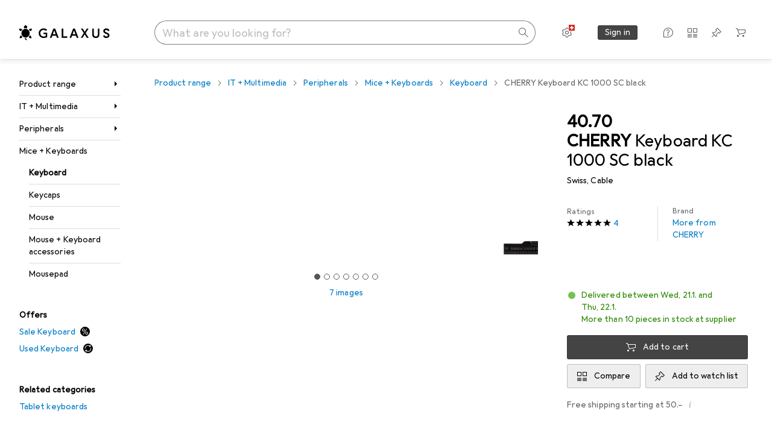

--- FILE ---
content_type: application/javascript
request_url: https://www.galaxus.ch/yVBgIv/pVdT3/ra4s9/2xOC/YtpOtzOaJ1N50c/VAMtCnYIAg/JFNA/REpDCw8C
body_size: 154587
content:
(function(){if(typeof Array.prototype.entries!=='function'){Object.defineProperty(Array.prototype,'entries',{value:function(){var index=0;const array=this;return {next:function(){if(index<array.length){return {value:[index,array[index++]],done:false};}else{return {done:true};}},[Symbol.iterator]:function(){return this;}};},writable:true,configurable:true});}}());(function(){Wd();VlG();BNG();var KJ,N0,S5,Q7,vG,K7,VG,V7,gj,D7,Pd;var sN=function(WL,s2){return WL instanceof s2;};var Ak=function(mH,cW){return mH in cW;};var Vk=function(fO){return -fO;};var Fq=function zc(Oq,xH){'use strict';var Dq=zc;switch(Oq){case A4:{sW.push(Ac);if(fh(pG[hH()[Fb(QH)](Rq,WY)][hH()[Fb(vb)](zh,bL)])){var Kb=fL(typeof pG[gq(typeof hH()[Fb(Yc)],'undefined')?hH()[Fb(QH)](Rq,WY):hH()[Fb(XL)](Eb,Uh)][vl()[Qq(dh)].apply(null,[YH,rO])],Fm()[AN(ML)].apply(null,[kh,El]))?fL(typeof Fm()[AN(jc)],qb([],[][[]]))?Fm()[AN(dq)](E2,Zn):Fm()[AN(Dn)](pk,k8):hH()[Fb(jL)].apply(null,[Yk,hh]);var dc;return sW.pop(),dc=Kb,dc;}var Qn;return Qn=vl()[Qq(nH)].apply(null,[tl,MH]),sW.pop(),Qn;}break;case vG:{sW.push(OW);if(pG[hH()[Fb(QH)].apply(null,[Rq,GY])][nn()[qW(Bl)](dF,Sh,Aq,ml,ML)]){if(pG[hH()[Fb(Bl)].call(null,Bb,Pc)][vl()[Qq(fH)](kH,q8)](pG[gq(typeof hH()[Fb(Wh)],qb('',[][[]]))?hH()[Fb(QH)](Rq,GY):hH()[Fb(XL)].apply(null,[db,NH])][nn()[qW(Bl)](G2,Sb,Aq,ml,ML)][hH()[Fb(M8)](vn,Gg)],gq(typeof jW()[vh(Sh)],qb(hH()[Fb(Rk)](gc,AJ),[][[]]))?jW()[vh(gF)](Hh,Lk,B8,dq):jW()[vh(M8)].call(null,Vn,lW,JF,m2))){var Ag;return Ag=Fm()[AN(Dn)].apply(null,[sg,k8]),sW.pop(),Ag;}var Jl;return Jl=hH()[Fb(jL)](Yk,xN),sW.pop(),Jl;}var qM;return qM=vl()[Qq(nH)].apply(null,[tl,PW]),sW.pop(),qM;}break;case K4:{var Mz;sW.push(CT);return Mz=fh(Ak(fL(typeof hH()[Fb(wT)],qb([],[][[]]))?hH()[Fb(XL)].call(null,pA,Xr):hH()[Fb(M8)](vn,pn),pG[hH()[Fb(QH)].call(null,Rq,AH)][vl()[Qq(SK)].apply(null,[lV,Z8])][nI()[Rs(G2)].apply(null,[n5,dq,KP,Rx])][hH()[Fb(IP)](Ns,TS)])||Ak(hH()[Fb(M8)](vn,pn),pG[hH()[Fb(QH)].call(null,Rq,AH)][vl()[Qq(SK)](lV,Z8)][nI()[Rs(G2)](n5,dq,KP,Yc)][Fm()[AN(tl)](AY,MZ)])),sW.pop(),Mz;}break;case I9:{var lw=xH[V7];var vr=xH[VG];sW.push(XA);var qZ=kI(null,lw)?null:ED(Fm()[AN(ML)].apply(null,[q8,El]),typeof pG[Fm()[AN(dD)].apply(null,[sV,FE])])&&lw[pG[Fm()[AN(dD)].apply(null,[sV,FE])][gq(typeof hH()[Fb(qw)],qb([],[][[]]))?hH()[Fb(Rx)].call(null,gt,FP):hH()[Fb(XL)](wT,EK)]]||lw[vl()[Qq(Ms)](Ex,zT)];if(ED(null,qZ)){var Qr,hA,hK,fK,NP=[],qT=fh(AK),Nz=fh(KV);try{var AM=sW.length;var ds=fh(VG);if(hK=(qZ=qZ.call(lw))[hH()[Fb(Gp)](Wp,mx)],fL(AK,vr)){if(gq(pG[hH()[Fb(Bl)].apply(null,[Bb,XD])](qZ),qZ)){ds=fh(fh(VG));return;}qT=fh(KV);}else for(;fh(qT=(Qr=hK.call(qZ))[fL(typeof vl()[Qq(XL)],qb([],[][[]]))?vl()[Qq(AD)](gI,CP):vl()[Qq(XT)].call(null,pT,tI)])&&(NP[vl()[Qq(xv)](Ir,nz)](Qr[JE()[cp(XL)].call(null,Dn,Px,Fx,cE)]),gq(NP[Fm()[AN(AK)](mP,pE)],vr));qT=fh(tX[Fm()[AN(gF)].apply(null,[nT,Rk])]()));}catch(KM){Nz=fh(AK),hA=KM;}finally{sW.splice(JT(AM,KV),Infinity,XA);try{var YE=sW.length;var HM=fh([]);if(fh(qT)&&ED(null,qZ[vl()[Qq(TD)].apply(null,[AP,gv])])&&(fK=qZ[vl()[Qq(TD)].call(null,AP,gv)](),gq(pG[hH()[Fb(Bl)](Bb,XD)](fK),fK))){HM=fh(fh(VG));return;}}finally{sW.splice(JT(YE,KV),Infinity,XA);if(HM){sW.pop();}if(Nz)throw hA;}if(ds){sW.pop();}}var wZ;return sW.pop(),wZ=NP,wZ;}sW.pop();}break;case Zd:{var RP=xH[V7];sW.push(mV);var wD=hH()[Fb(Rk)](gc,Pc);var lt=gq(typeof hH()[Fb(dw)],qb([],[][[]]))?hH()[Fb(Rk)](gc,Pc):hH()[Fb(XL)].apply(null,[KI,OA]);var WI=fL(typeof vl()[Qq(hw)],qb('',[][[]]))?vl()[Qq(AD)].apply(null,[Us,hh]):vl()[Qq(JP)](Aw,KW);var dK=[];try{var qI=sW.length;var Ow=fh(VG);try{wD=RP[vl()[Qq(gc)](VT,Ih)];}catch(Vw){sW.splice(JT(qI,KV),Infinity,mV);if(Vw[vl()[Qq(ZK)].apply(null,[xP,lF])][Fm()[AN(jc)](vZ,gI)](WI)){wD=nn()[qW(ML)].call(null,Sb,kw,VI,nb,KV);}}var sv=pG[gq(typeof Fm()[AN(HI)],'undefined')?Fm()[AN(M8)](YN,Jp):Fm()[AN(dq)](MD,Nx)][vl()[Qq(Ov)](IV,VD)](QT(pG[Fm()[AN(M8)](YN,Jp)][hH()[Fb(pZ)](GE,kn)](),Dz))[vl()[Qq(jD)](FE,IO)]();RP[vl()[Qq(gc)](VT,Ih)]=sv;lt=gq(RP[vl()[Qq(gc)].apply(null,[VT,Ih])],sv);dK=[QK(BR,[gq(typeof nn()[qW(G2)],'undefined')?nn()[qW(XL)](qE,Rk,M8,lb,rt):nn()[qW(KV)](Sz,jD,rx,XI,mr),wD]),QK(BR,[Fm()[AN(Rk)](rn,VT),TE(lt,KV)[vl()[Qq(jD)](FE,IO)]()])];var EP;return sW.pop(),EP=dK,EP;}catch(vY){sW.splice(JT(qI,KV),Infinity,mV);dK=[QK(BR,[nn()[qW(XL)](IZ,ML,M8,lb,rt),wD]),QK(BR,[gq(typeof Fm()[AN(KV)],qb([],[][[]]))?Fm()[AN(Rk)].call(null,rn,VT):Fm()[AN(dq)].apply(null,[tD,VV]),lt])];}var BE;return sW.pop(),BE=dK,BE;}break;case F4:{sW.push(nx);var cP=pG[hH()[Fb(Bl)](Bb,Kt)][hH()[Fb(dM)](zD,DV)]?pG[hH()[Fb(Bl)](Bb,Kt)][hH()[Fb(Ov)](sM,pF)](pG[gq(typeof hH()[Fb(dM)],qb('',[][[]]))?hH()[Fb(Bl)].apply(null,[Bb,Kt]):hH()[Fb(XL)].apply(null,[CE,xz])][hH()[Fb(dM)](zD,DV)](pG[Fm()[AN(LA)].call(null,Cw,jc)]))[Fm()[AN(Sh)](jm,fH)](gq(typeof JE()[cp(KV)],qb(hH()[Fb(Rk)](gc,wz),[][[]]))?JE()[cp(G2)](KV,wT,IV,wK):JE()[cp(Dn)](vE,js,UI,Bw)):hH()[Fb(Rk)](gc,wz);var tP;return sW.pop(),tP=cP,tP;}break;case V7:{sW.push(lp);var Ss=vl()[Qq(nH)].apply(null,[tl,Zl]);try{var gw=sW.length;var zM=fh({});Ss=gq(typeof pG[vl()[Qq(fD)].apply(null,[KZ,mS])],gq(typeof Fm()[AN(RA)],'undefined')?Fm()[AN(ML)].call(null,PY,El):Fm()[AN(dq)](Yt,nV))?fL(typeof Fm()[AN(Yk)],qb([],[][[]]))?Fm()[AN(dq)](Jw,HD):Fm()[AN(Dn)](MI,k8):gq(typeof vl()[Qq(BK)],qb([],[][[]]))?vl()[Qq(rt)].call(null,OV,DS):vl()[Qq(AD)].apply(null,[Vs,OA]);}catch(sx){sW.splice(JT(gw,KV),Infinity,lp);Ss=hH()[Fb(rM)](Ww,XO);}var YA;return sW.pop(),YA=Ss,YA;}break;case m3:{sW.push(Bb);var GZ=vl()[Qq(nH)].apply(null,[tl,vt]);try{var mE=sW.length;var Tt=fh(fh(V7));GZ=pG[gq(typeof hH()[Fb(qw)],qb('',[][[]]))?hH()[Fb(wv)].call(null,wT,Qt):hH()[Fb(XL)](Zt,OA)][hH()[Fb(M8)](vn,ft)][hH()[Fb(G2)].apply(null,[dT,Mw])](Fm()[AN(JP)](Cs,mI))?Fm()[AN(Dn)](dh,k8):gq(typeof vl()[Qq(KV)],qb([],[][[]]))?vl()[Qq(rt)].call(null,OV,HZ):vl()[Qq(AD)].call(null,Pv,LT);}catch(ID){sW.splice(JT(mE,KV),Infinity,Bb);GZ=fL(typeof hH()[Fb(hw)],qb([],[][[]]))?hH()[Fb(XL)](DI,Fv):hH()[Fb(rM)].apply(null,[Ww,sV]);}var Ot;return sW.pop(),Ot=GZ,Ot;}break;case Y1:{sW.push(rr);try{var Es=sW.length;var Tr=fh(VG);var kK=AK;var fZ=pG[hH()[Fb(Bl)](Bb,xK)][vl()[Qq(fH)](kH,JM)](pG[vl()[Qq(RT)](Zx,dx)][hH()[Fb(M8)](vn,pt)],hH()[Fb(JV)].apply(null,[XA,tT]));if(fZ){kK++;fh(fh(fZ[nn()[qW(XL)](Ix,pZ,M8,RT,rt)]))&&Nr(fZ[nn()[qW(XL)].apply(null,[wE,MZ,M8,RT,rt])][vl()[Qq(jD)](FE,PK)]()[hH()[Fb(YI)](cw,VT)](Fm()[AN(wx)](vI,EI)),Vk(tX[hH()[Fb(Rt)](jV,dv)]()))&&kK++;}var BV=kK[vl()[Qq(jD)](FE,PK)]();var Jz;return sW.pop(),Jz=BV,Jz;}catch(Xt){sW.splice(JT(Es,KV),Infinity,rr);var zs;return zs=vl()[Qq(nH)].apply(null,[tl,vI]),sW.pop(),zs;}sW.pop();}break;case f7:{sW.push(dq);var ZI=Ak(hH()[Fb(Sp)].apply(null,[MZ,qt]),pG[fL(typeof hH()[Fb(dq)],qb('',[][[]]))?hH()[Fb(XL)].call(null,EY,dp):hH()[Fb(QH)](Rq,Iz)])||Nr(pG[Fm()[AN(LA)].call(null,GA,jc)][JE()[cp(Yc)](hM,QP,pZ,Wx)],AK)||Nr(pG[fL(typeof Fm()[AN(ZK)],qb([],[][[]]))?Fm()[AN(dq)](vA,zI):Fm()[AN(LA)](GA,jc)][vl()[Qq(nM)](CA,Kr)],GD[dq]);var YD=pG[hH()[Fb(QH)](Rq,Iz)][gq(typeof Fm()[AN(Rz)],qb([],[][[]]))?Fm()[AN(fH)](Zx,pT):Fm()[AN(dq)].apply(null,[GM,RM])](gq(typeof vl()[Qq(rt)],qb('',[][[]]))?vl()[Qq(Yk)](vn,Ew):vl()[Qq(AD)](xM,Hx))[Fm()[AN(Xw)].apply(null,[rV,vM])];var Xv=pG[hH()[Fb(QH)](Rq,Iz)][Fm()[AN(fH)](Zx,pT)](fL(typeof jW()[vh(ML)],qb(hH()[Fb(Rk)].call(null,gc,cx),[][[]]))?jW()[vh(M8)](Nw,qD,bI,pV):jW()[vh(ZK)](On,UI,UI,Bl))[Fm()[AN(Xw)].apply(null,[rV,vM])];var tE=pG[hH()[Fb(QH)].apply(null,[Rq,Iz])][Fm()[AN(fH)](Zx,pT)](fL(typeof vl()[Qq(rt)],qb([],[][[]]))?vl()[Qq(AD)].call(null,fP,FT):vl()[Qq(hp)](Bx,jt))[Fm()[AN(Xw)].apply(null,[rV,vM])];var DT;return DT=hH()[Fb(Rk)](gc,cx)[vl()[Qq(cr)](Lk,WV)](ZI?Fm()[AN(Dn)](Uw,k8):vl()[Qq(rt)].apply(null,[OV,jI]),JE()[cp(G2)](KV,wT,Ov,wE))[gq(typeof vl()[Qq(dz)],'undefined')?vl()[Qq(cr)](Lk,WV):vl()[Qq(AD)](mP,nE)](YD?Fm()[AN(Dn)](Uw,k8):fL(typeof vl()[Qq(AK)],'undefined')?vl()[Qq(AD)].apply(null,[jZ,ls]):vl()[Qq(rt)](OV,jI),JE()[cp(G2)].apply(null,[KV,wT,AK,wE]))[vl()[Qq(cr)].apply(null,[Lk,WV])](Xv?Fm()[AN(Dn)](Uw,k8):vl()[Qq(rt)](OV,jI),JE()[cp(G2)].apply(null,[KV,wT,br,wE]))[vl()[Qq(cr)](Lk,WV)](tE?Fm()[AN(Dn)](Uw,k8):vl()[Qq(rt)](OV,jI)),sW.pop(),DT;}break;case D7:{sW.push(zA);var SI=vl()[Qq(nH)](tl,NT);try{var bV=sW.length;var bx=fh({});if(pG[Fm()[AN(LA)](zT,jc)][Fm()[AN(Er)](BM,EM)]&&pG[Fm()[AN(LA)].apply(null,[zT,jc])][Fm()[AN(Er)].apply(null,[BM,EM])][AK]&&pG[Fm()[AN(LA)].apply(null,[zT,jc])][Fm()[AN(Er)](BM,EM)][AK][AK]&&pG[Fm()[AN(LA)](zT,jc)][Fm()[AN(Er)].call(null,BM,EM)][AK][GD[dq]][hH()[Fb(PP)].call(null,EM,TZ)]){var dI=fL(pG[Fm()[AN(LA)](zT,jc)][Fm()[AN(Er)](BM,EM)][AK][AK][hH()[Fb(PP)](EM,TZ)],pG[Fm()[AN(LA)](zT,jc)][Fm()[AN(Er)].call(null,BM,EM)][AK]);var Qs=dI?Fm()[AN(Dn)](Lw,k8):vl()[Qq(rt)].call(null,OV,xE);var wA;return sW.pop(),wA=Qs,wA;}else{var CD;return sW.pop(),CD=SI,CD;}}catch(tv){sW.splice(JT(bV,KV),Infinity,zA);var jE;return sW.pop(),jE=SI,jE;}sW.pop();}break;case Id:{sW.push(kH);try{var Pt=sW.length;var kP=fh(fh(V7));var vP=AK;var WZ=pG[hH()[Fb(Bl)].apply(null,[Bb,RD])][gq(typeof vl()[Qq(tl)],qb('',[][[]]))?vl()[Qq(fH)](kH,mx):vl()[Qq(AD)].call(null,OT,PV)](pG[Fm()[AN(xT)].call(null,cw,Wp)],hH()[Fb(gI)](EI,qx));if(WZ){vP++;if(WZ[gq(typeof JE()[cp(rM)],qb(hH()[Fb(Rk)](gc,IE),[][[]]))?JE()[cp(XL)].apply(null,[Dn,Px,Uw,Yz]):JE()[cp(Dn)](SZ,xr,sK,HP)]){WZ=WZ[JE()[cp(XL)](Dn,Px,dD,Yz)];vP+=qb(Wz(WZ[Fm()[AN(AK)].apply(null,[Gw,pE])]&&fL(WZ[gq(typeof Fm()[AN(qD)],qb('',[][[]]))?Fm()[AN(AK)](Gw,pE):Fm()[AN(dq)](Zw,dD)],KV),KV),Wz(WZ[hH()[Fb(ZK)](HI,Gv)]&&fL(WZ[hH()[Fb(ZK)](HI,Gv)],hH()[Fb(gI)](EI,qx)),XL));}}var tY;return tY=vP[vl()[Qq(jD)].call(null,FE,wP)](),sW.pop(),tY;}catch(kr){sW.splice(JT(Pt,KV),Infinity,kH);var fT;return fT=vl()[Qq(nH)](tl,LI),sW.pop(),fT;}sW.pop();}break;case zj:{var Ft=xH[V7];sW.push(Dv);var zV;return zV=pG[hH()[Fb(Bl)].apply(null,[Bb,PE])][vl()[Qq(fH)](kH,sA)](pG[Fm()[AN(LA)].apply(null,[RE,jc])][fL(typeof vl()[Qq(SM)],'undefined')?vl()[Qq(AD)](OK,cI):vl()[Qq(SM)](Rt,wI)],Ft),sW.pop(),zV;}break;case m0:{var lr=xH[V7];var Sw=xH[VG];sW.push(rD);if(kI(Sw,null)||Nr(Sw,lr[Fm()[AN(AK)](Dc,pE)]))Sw=lr[Fm()[AN(AK)](Dc,pE)];for(var fz=AK,tK=new (pG[Fm()[AN(hM)](qv,rt)])(Sw);ET(fz,Sw);fz++)tK[fz]=lr[fz];var ct;return sW.pop(),ct=tK,ct;}break;case hJ:{sW.push(JA);var rw=function(Ft){return zc.apply(this,[zj,arguments]);};var Hs=[Fm()[AN(Er)](Qp,EM),jW()[vh(Sh)].apply(null,[vk,Ix,bw,Rk])];var RZ=Hs[hH()[Fb(WK)](Bp,Hm)](function(VM){var IK=rw(VM);sW.push(qs);if(fh(fh(IK))&&fh(fh(IK[nn()[qW(XL)](Zn,lE,M8,Eb,rt)]))&&fh(fh(IK[nn()[qW(XL)].apply(null,[AP,qD,M8,Eb,rt])][vl()[Qq(jD)](FE,JH)]))){IK=IK[nn()[qW(XL)].apply(null,[RA,WM,M8,Eb,rt])][fL(typeof vl()[Qq(rt)],qb([],[][[]]))?vl()[Qq(AD)](vz,nE):vl()[Qq(jD)].call(null,FE,JH)]();var hZ=qb(fL(IK[hH()[Fb(YI)].call(null,cw,lT)](Fm()[AN(tZ)](X8,Bl)),Vk(GD[XL])),Wz(pG[Fm()[AN(pZ)].call(null,Nb,kM)](Nr(IK[hH()[Fb(YI)](cw,lT)](fL(typeof vl()[Qq(kw)],'undefined')?vl()[Qq(AD)](Ws,vx):vl()[Qq(TD)](AP,qh)),Vk(KV))),KV));var hI;return sW.pop(),hI=hZ,hI;}else{var rT;return rT=vl()[Qq(nH)](tl,xD),sW.pop(),rT;}sW.pop();});var kv;return kv=RZ[Fm()[AN(Sh)](Qg,fH)](hH()[Fb(Rk)].call(null,gc,Ux)),sW.pop(),kv;}break;case BR:{sW.push(sD);var nr=vl()[Qq(nH)].call(null,tl,Kh);if(pG[Fm()[AN(LA)](Bt,jc)]&&pG[Fm()[AN(LA)].call(null,Bt,jc)][Fm()[AN(Er)](Z5,EM)]&&pG[Fm()[AN(LA)](Bt,jc)][Fm()[AN(Er)].apply(null,[Z5,EM])][Fm()[AN(wT)](zY,HI)]){var LM=pG[Fm()[AN(LA)](Bt,jc)][fL(typeof Fm()[AN(HI)],qb('',[][[]]))?Fm()[AN(dq)].call(null,CA,OA):Fm()[AN(Er)].call(null,Z5,EM)][Fm()[AN(wT)].apply(null,[zY,HI])];try{var hD=sW.length;var vV=fh([]);var Os=pG[fL(typeof Fm()[AN(Ir)],'undefined')?Fm()[AN(dq)](Yk,DM):Fm()[AN(M8)](FF,Jp)][gq(typeof vl()[Qq(OV)],qb('',[][[]]))?vl()[Qq(Ov)].call(null,IV,hP):vl()[Qq(AD)](hM,AA)](QT(pG[Fm()[AN(M8)](FF,Jp)][hH()[Fb(pZ)](GE,jN)](),Dz))[vl()[Qq(jD)](FE,Em)]();pG[fL(typeof Fm()[AN(KD)],qb([],[][[]]))?Fm()[AN(dq)](Ax,ms):Fm()[AN(LA)](Bt,jc)][fL(typeof Fm()[AN(zw)],qb([],[][[]]))?Fm()[AN(dq)](Zs,dv):Fm()[AN(Er)](Z5,EM)][Fm()[AN(wT)](zY,HI)]=Os;var Gt=fL(pG[Fm()[AN(LA)].apply(null,[Bt,jc])][gq(typeof Fm()[AN(rr)],'undefined')?Fm()[AN(Er)](Z5,EM):Fm()[AN(dq)].apply(null,[IV,IP])][Fm()[AN(wT)].call(null,zY,HI)],Os);var pI=Gt?gq(typeof Fm()[AN(cr)],qb([],[][[]]))?Fm()[AN(Dn)](Rr,k8):Fm()[AN(dq)](WA,Cp):vl()[Qq(rt)].apply(null,[OV,qc]);pG[Fm()[AN(LA)].call(null,Bt,jc)][Fm()[AN(Er)](Z5,EM)][Fm()[AN(wT)](zY,HI)]=LM;var Op;return sW.pop(),Op=pI,Op;}catch(tA){sW.splice(JT(hD,KV),Infinity,sD);if(gq(pG[Fm()[AN(LA)](Bt,jc)][fL(typeof Fm()[AN(SK)],'undefined')?Fm()[AN(dq)](cD,rr):Fm()[AN(Er)](Z5,EM)][Fm()[AN(wT)].apply(null,[zY,HI])],LM)){pG[gq(typeof Fm()[AN(wT)],qb('',[][[]]))?Fm()[AN(LA)](Bt,jc):Fm()[AN(dq)].call(null,XA,Zr)][Fm()[AN(Er)](Z5,EM)][Fm()[AN(wT)].call(null,zY,HI)]=LM;}var ZZ;return sW.pop(),ZZ=nr,ZZ;}}else{var bM;return sW.pop(),bM=nr,bM;}sW.pop();}break;case T1:{sW.push(Ys);throw new (pG[fL(typeof hH()[Fb(Sh)],qb('',[][[]]))?hH()[Fb(XL)](pz,rO):hH()[Fb(gx)](AK,cY)])(vl()[Qq(Ct)](MY,GO));}break;case j3:{var mK=xH[V7];sW.push(BZ);if(pG[gq(typeof Fm()[AN(Yk)],qb([],[][[]]))?Fm()[AN(hM)](wr,rt):Fm()[AN(dq)](OM,rI)][hH()[Fb(Lr)](Uw,Lc)](mK)){var fw;return sW.pop(),fw=mK,fw;}sW.pop();}break;case O7:{sW.push(UA);try{var Rp=sW.length;var KA=fh([]);var hs=new (pG[hH()[Fb(QH)](Rq,Wq)][vl()[Qq(SK)].call(null,lV,cl)][fL(typeof nI()[Rs(Dn)],'undefined')?nI()[Rs(Ir)].apply(null,[kA,OK,LZ,AT]):nI()[Rs(G2)].apply(null,[UZ,dq,KP,sr])][fL(typeof hH()[Fb(xT)],qb('',[][[]]))?hH()[Fb(XL)](CK,Aw):hH()[Fb(IP)](Ns,kq)])();var kV=new (pG[hH()[Fb(QH)].call(null,Rq,Wq)][vl()[Qq(SK)](lV,cl)][gq(typeof nI()[Rs(ZK)],qb([],[][[]]))?nI()[Rs(G2)](UZ,dq,KP,LA):nI()[Rs(Ir)].call(null,pT,KP,QI,qP)][Fm()[AN(tl)](Iv,MZ)])();var gz;return sW.pop(),gz=fh(VG),gz;}catch(QE){sW.splice(JT(Rp,KV),Infinity,UA);var Cx;return Cx=fL(QE[Fm()[AN(Bx)].call(null,wk,Rq)][hH()[Fb(ZK)](HI,AF)],hH()[Fb(gx)](AK,xq)),sW.pop(),Cx;}sW.pop();}break;case XC:{sW.push(YM);var kt=vl()[Qq(nH)].call(null,tl,Cg);try{var bp=sW.length;var WT=fh([]);if(pG[Fm()[AN(LA)](sb,jc)][Fm()[AN(Er)](Vh,EM)]&&pG[Fm()[AN(LA)].call(null,sb,jc)][Fm()[AN(Er)].apply(null,[Vh,EM])][AK]){var SP=fL(pG[Fm()[AN(LA)].call(null,sb,jc)][Fm()[AN(Er)](Vh,EM)][gq(typeof zZ()[NK(gx)],qb([],[][[]]))?zZ()[NK(tV)](vM,gF,hw,lE,mb):zZ()[NK(Bx)].apply(null,[gM,sr,Az,wE,G2])](GD[rM]),pG[fL(typeof Fm()[AN(EM)],qb([],[][[]]))?Fm()[AN(dq)](gp,Nw):Fm()[AN(LA)].call(null,sb,jc)][Fm()[AN(Er)](Vh,EM)][AK]);var wV=SP?Fm()[AN(Dn)](dV,k8):fL(typeof vl()[Qq(Xw)],qb([],[][[]]))?vl()[Qq(AD)](rE,bD):vl()[Qq(rt)](OV,wY);var cz;return sW.pop(),cz=wV,cz;}else{var Xx;return sW.pop(),Xx=kt,Xx;}}catch(UD){sW.splice(JT(bp,KV),Infinity,YM);var Ur;return sW.pop(),Ur=kt,Ur;}sW.pop();}break;case CJ:{var rv=xH[V7];return rv;}break;case K7:{sW.push(UT);var YP=fL(typeof vl()[Qq(KZ)],qb('',[][[]]))?vl()[Qq(AD)].call(null,Br,Hp):vl()[Qq(nH)](tl,TO);try{var gr=sW.length;var Fz=fh({});if(pG[Fm()[AN(LA)](Og,jc)]&&pG[Fm()[AN(LA)].call(null,Og,jc)][Fm()[AN(YI)].call(null,Gq,zh)]&&pG[fL(typeof Fm()[AN(dP)],'undefined')?Fm()[AN(dq)](At,rr):Fm()[AN(LA)](Og,jc)][Fm()[AN(YI)](Gq,zh)][Fm()[AN(XM)](A2,ML)]){var xw=pG[Fm()[AN(LA)](Og,jc)][Fm()[AN(YI)](Gq,zh)][Fm()[AN(XM)](A2,ML)][gq(typeof vl()[Qq(YH)],'undefined')?vl()[Qq(jD)].apply(null,[FE,mk]):vl()[Qq(AD)].call(null,bt,br)]();var AE;return sW.pop(),AE=xw,AE;}else{var mD;return sW.pop(),mD=YP,mD;}}catch(Qw){sW.splice(JT(gr,KV),Infinity,UT);var hz;return sW.pop(),hz=YP,hz;}sW.pop();}break;case c3:{sW.push(ZA);if(fh(Ak(Fm()[AN(YI)].apply(null,[n5,zh]),pG[Fm()[AN(LA)](st,jc)]))){var Dr;return sW.pop(),Dr=null,Dr;}var GP=pG[Fm()[AN(LA)].apply(null,[st,jc])][Fm()[AN(YI)].apply(null,[n5,zh])];var zt=GP[fL(typeof Fm()[AN(KV)],qb('',[][[]]))?Fm()[AN(dq)].call(null,jx,BI):Fm()[AN(Lr)](Zt,NV)];var lM=GP[Fm()[AN(XM)](pP,ML)];var mA=GP[zZ()[NK(rt)].call(null,LK,Vt,hw,EI,MD)];var ss;return ss=[zt,fL(lM,AK)?GD[dq]:Nr(lM,AK)?Vk(KV):Vk(GD[IV]),mA||Fm()[AN(Dv)](Sv,qE)],sW.pop(),ss;}break;case M4:{sW.push(UV);var nD=vl()[Qq(nH)](tl,Jk);try{var fM=sW.length;var RI=fh(VG);nD=gq(typeof pG[Fm()[AN(gc)].apply(null,[d0,Rt])],Fm()[AN(ML)](Ph,El))?Fm()[AN(Dn)].apply(null,[MV,k8]):fL(typeof vl()[Qq(TI)],'undefined')?vl()[Qq(AD)].call(null,DE,k8):vl()[Qq(rt)](OV,sh);}catch(mt){sW.splice(JT(fM,KV),Infinity,UV);nD=hH()[Fb(rM)].call(null,Ww,mg);}var PD;return sW.pop(),PD=nD,PD;}break;case T0:{sW.push(TM);var QD=vl()[Qq(Bl)].call(null,xt,cn);var rA=fh({});try{var BD=sW.length;var Mt=fh({});var EZ=AK;try{var NM=pG[hH()[Fb(xV)].apply(null,[fD,Ok])][hH()[Fb(M8)].call(null,vn,Ql)][gq(typeof vl()[Qq(hM)],qb([],[][[]]))?vl()[Qq(jD)].call(null,FE,Tq):vl()[Qq(AD)].call(null,UV,Kz)];pG[hH()[Fb(Bl)](Bb,nl)][vl()[Qq(dD)].call(null,k8,g1)](NM)[vl()[Qq(jD)](FE,Tq)]();}catch(Wt){sW.splice(JT(BD,KV),Infinity,TM);if(Wt[vl()[Qq(gI)].apply(null,[Qx,Ck])]&&fL(typeof Wt[fL(typeof vl()[Qq(dq)],'undefined')?vl()[Qq(AD)](pK,dE):vl()[Qq(gI)].call(null,Qx,Ck)],vl()[Qq(ML)].apply(null,[Ov,GN]))){Wt[gq(typeof vl()[Qq(jL)],'undefined')?vl()[Qq(gI)].call(null,Qx,Ck):vl()[Qq(AD)](xZ,KI)][vl()[Qq(rM)](OZ,BY)](Fm()[AN(Rq)](cb,nH))[Fm()[AN(lW)](NW,rM)](function(Ks){sW.push(Ds);if(Ks[Fm()[AN(jc)](Yt,gI)](nI()[Rs(gx)].call(null,FZ,IV,AK,AD))){rA=fh(fh(VG));}if(Ks[Fm()[AN(jc)].apply(null,[Yt,gI])](vl()[Qq(KY)].apply(null,[pv,hE]))){EZ++;}sW.pop();});}}QD=fL(EZ,hw)||rA?Fm()[AN(Dn)](OK,k8):vl()[Qq(rt)](OV,tH);}catch(HE){sW.splice(JT(BD,KV),Infinity,TM);QD=fL(typeof hH()[Fb(bA)],qb([],[][[]]))?hH()[Fb(XL)](KI,CZ):hH()[Fb(rM)].call(null,Ww,AF);}var Av;return sW.pop(),Av=QD,Av;}break;case w7:{var Gz=xH[V7];sW.push(ST);var lI=vl()[Qq(nH)](tl,cK);var ZD=vl()[Qq(nH)](tl,cK);var XK=new (pG[Fm()[AN(dz)].call(null,VP,Gr)])(new (pG[Fm()[AN(dz)](VP,Gr)])(Fm()[AN(SK)](lx,SK)));try{var Np=sW.length;var HV=fh({});if(fh(fh(pG[fL(typeof hH()[Fb(AP)],qb([],[][[]]))?hH()[Fb(XL)](LP,HT):hH()[Fb(QH)](Rq,dk)][hH()[Fb(Bl)].call(null,Bb,CM)]))&&fh(fh(pG[fL(typeof hH()[Fb(Sr)],qb([],[][[]]))?hH()[Fb(XL)].apply(null,[Qz,xI]):hH()[Fb(QH)](Rq,dk)][gq(typeof hH()[Fb(zD)],'undefined')?hH()[Fb(Bl)](Bb,CM):hH()[Fb(XL)].call(null,Lk,Sx)][vl()[Qq(fH)](kH,MP)]))){var PZ=pG[hH()[Fb(Bl)](Bb,CM)][gq(typeof vl()[Qq(Xw)],qb('',[][[]]))?vl()[Qq(fH)].call(null,kH,MP):vl()[Qq(AD)](VD,Qx)](pG[nn()[qW(Bl)].apply(null,[sK,Rx,Aq,hV,ML])][hH()[Fb(M8)].call(null,vn,OW)],Fm()[AN(OZ)].call(null,fb,Xw));if(PZ){lI=XK[hH()[Fb(tZ)](JV,Pj)](PZ[fL(typeof nn()[qW(Bl)],qb([],[][[]]))?nn()[qW(KV)].call(null,gx,fh(fh([])),KK,rs,pM):nn()[qW(XL)](Ms,Zx,M8,Nx,rt)][vl()[Qq(jD)].apply(null,[FE,fk])]());}}ZD=gq(pG[hH()[Fb(QH)].call(null,Rq,dk)],Gz);}catch(gK){sW.splice(JT(Np,KV),Infinity,ST);lI=hH()[Fb(jL)](Yk,nE);ZD=gq(typeof hH()[Fb(lE)],qb('',[][[]]))?hH()[Fb(jL)](Yk,nE):hH()[Fb(XL)].apply(null,[sY,AV]);}var EE=qb(lI,Wz(ZD,KV))[vl()[Qq(jD)](FE,fk)]();var Ls;return sW.pop(),Ls=EE,Ls;}break;}};var fE=function(II){if(II==null)return -1;try{var nA=0;for(var As=0;As<II["length"];As++){var pY=II["charCodeAt"](As);if(pY<128){nA=nA+pY;}}return nA;}catch(UP){return -2;}};var QZ=function(){return pG["window"]["navigator"]["userAgent"]["replace"](/\\|"/g,'');};var Mx=function OI(kE,bE){'use strict';var JI=OI;switch(kE){case H1:{var JK=function(zx,tx){sW.push(AD);if(fh(Jv)){for(var fI=AK;ET(fI,gE);++fI){if(ET(fI,zP)||fL(fI,pv)||fL(fI,KZ)||fL(fI,sr)){Wv[fI]=Vk(GD[XL]);}else{Wv[fI]=Jv[Fm()[AN(AK)].apply(null,[Lt,pE])];Jv+=pG[vl()[Qq(Bx)].apply(null,[kx,jv])][gq(typeof vl()[Qq(Bl)],qb([],[][[]]))?vl()[Qq(qE)].apply(null,[dT,DK]):vl()[Qq(AD)].apply(null,[QI,SE])](fI);}}}var Ox=hH()[Fb(Rk)](gc,jw);for(var Wr=AK;ET(Wr,zx[Fm()[AN(AK)].apply(null,[Lt,pE])]);Wr++){var GT=zx[vl()[Qq(hw)].call(null,ZY,QV)](Wr);var pw=TE(Or(tx,GD[rt]),GD[hw]);tx*=GD[Dn];tx&=tX[hH()[Fb(Vt)].apply(null,[ZK,vT])]();tx+=GD[xv];tx&=tX[vl()[Qq(tV)](pZ,xY)]();var AZ=Wv[zx[nn()[qW(rt)](Zn,fh(fh({})),Vv,GK,M8)](Wr)];if(fL(typeof GT[hH()[Fb(qE)](qE,RV)],vl()[Qq(gx)](ZM,Nw))){var dA=GT[hH()[Fb(qE)].call(null,qE,RV)](AK);if(Yw(dA,zP)&&ET(dA,gE)){AZ=Wv[dA];}}if(Yw(AZ,GD[dq])){var pr=FI(pw,Jv[Fm()[AN(AK)].apply(null,[Lt,pE])]);AZ+=pr;AZ%=Jv[Fm()[AN(AK)](Lt,pE)];GT=Jv[AZ];}Ox+=GT;}var Lx;return sW.pop(),Lx=Ox,Lx;};var Jr=function(vK){var sT=[0x428a2f98,0x71374491,0xb5c0fbcf,0xe9b5dba5,0x3956c25b,0x59f111f1,0x923f82a4,0xab1c5ed5,0xd807aa98,0x12835b01,0x243185be,0x550c7dc3,0x72be5d74,0x80deb1fe,0x9bdc06a7,0xc19bf174,0xe49b69c1,0xefbe4786,0x0fc19dc6,0x240ca1cc,0x2de92c6f,0x4a7484aa,0x5cb0a9dc,0x76f988da,0x983e5152,0xa831c66d,0xb00327c8,0xbf597fc7,0xc6e00bf3,0xd5a79147,0x06ca6351,0x14292967,0x27b70a85,0x2e1b2138,0x4d2c6dfc,0x53380d13,0x650a7354,0x766a0abb,0x81c2c92e,0x92722c85,0xa2bfe8a1,0xa81a664b,0xc24b8b70,0xc76c51a3,0xd192e819,0xd6990624,0xf40e3585,0x106aa070,0x19a4c116,0x1e376c08,0x2748774c,0x34b0bcb5,0x391c0cb3,0x4ed8aa4a,0x5b9cca4f,0x682e6ff3,0x748f82ee,0x78a5636f,0x84c87814,0x8cc70208,0x90befffa,0xa4506ceb,0xbef9a3f7,0xc67178f2];var cv=0x6a09e667;var cA=0xbb67ae85;var tM=0x3c6ef372;var kz=0xa54ff53a;var GV=0x510e527f;var tt=0x9b05688c;var lZ=0x1f83d9ab;var UM=0x5be0cd19;var Xz=vw(vK);var Xs=Xz["length"]*8;Xz+=pG["String"]["fromCharCode"](0x80);var Pz=Xz["length"]/4+2;var Pw=pG["Math"]["ceil"](Pz/16);var MT=new (pG["Array"])(Pw);for(var Js=0;Js<Pw;Js++){MT[Js]=new (pG["Array"])(16);for(var MM=0;MM<16;MM++){MT[Js][MM]=Xz["charCodeAt"](Js*64+MM*4)<<24|Xz["charCodeAt"](Js*64+MM*4+1)<<16|Xz["charCodeAt"](Js*64+MM*4+2)<<8|Xz["charCodeAt"](Js*64+MM*4+3)<<0;}}var Ts=Xs/pG["Math"]["pow"](2,32);MT[Pw-1][14]=pG["Math"]["floor"](Ts);MT[Pw-1][15]=Xs;for(var Lv=0;Lv<Pw;Lv++){var NE=new (pG["Array"])(64);var YK=cv;var wM=cA;var ZE=tM;var ME=kz;var rZ=GV;var ZV=tt;var fr=lZ;var Iw=UM;for(var jA=0;jA<64;jA++){var cs=void 0,lK=void 0,XE=void 0,MK=void 0,bT=void 0,VE=void 0;if(jA<16)NE[jA]=MT[Lv][jA];else{cs=Kw(NE[jA-15],7)^Kw(NE[jA-15],18)^NE[jA-15]>>>3;lK=Kw(NE[jA-2],17)^Kw(NE[jA-2],19)^NE[jA-2]>>>10;NE[jA]=NE[jA-16]+cs+NE[jA-7]+lK;}lK=Kw(rZ,6)^Kw(rZ,11)^Kw(rZ,25);XE=rZ&ZV^~rZ&fr;MK=Iw+lK+XE+sT[jA]+NE[jA];cs=Kw(YK,2)^Kw(YK,13)^Kw(YK,22);bT=YK&wM^YK&ZE^wM&ZE;VE=cs+bT;Iw=fr;fr=ZV;ZV=rZ;rZ=ME+MK>>>0;ME=ZE;ZE=wM;wM=YK;YK=MK+VE>>>0;}cv=cv+YK;cA=cA+wM;tM=tM+ZE;kz=kz+ME;GV=GV+rZ;tt=tt+ZV;lZ=lZ+fr;UM=UM+Iw;}return [cv>>24&0xff,cv>>16&0xff,cv>>8&0xff,cv&0xff,cA>>24&0xff,cA>>16&0xff,cA>>8&0xff,cA&0xff,tM>>24&0xff,tM>>16&0xff,tM>>8&0xff,tM&0xff,kz>>24&0xff,kz>>16&0xff,kz>>8&0xff,kz&0xff,GV>>24&0xff,GV>>16&0xff,GV>>8&0xff,GV&0xff,tt>>24&0xff,tt>>16&0xff,tt>>8&0xff,tt&0xff,lZ>>24&0xff,lZ>>16&0xff,lZ>>8&0xff,lZ&0xff,UM>>24&0xff,UM>>16&0xff,UM>>8&0xff,UM&0xff];};var fx=function(){var OD=QZ();var TY=-1;if(OD["indexOf"]('Trident/7.0')>-1)TY=11;else if(OD["indexOf"]('Trident/6.0')>-1)TY=10;else if(OD["indexOf"]('Trident/5.0')>-1)TY=9;else TY=0;return TY>=9;};var Kv=function(){var zE=gD();var kT=pG["Object"]["prototype"]["hasOwnProperty"].call(pG["Navigator"]["prototype"],'mediaDevices');var xx=pG["Object"]["prototype"]["hasOwnProperty"].call(pG["Navigator"]["prototype"],'serviceWorker');var Jx=! !pG["window"]["browser"];var ww=typeof pG["ServiceWorker"]==='function';var jz=typeof pG["ServiceWorkerContainer"]==='function';var Dt=typeof pG["frames"]["ServiceWorkerRegistration"]==='function';var Yv=pG["window"]["location"]&&pG["window"]["location"]["protocol"]==='http:';var Bv=zE&&(!kT||!xx||!ww||!Jx||!jz||!Dt)&&!Yv;return Bv;};var gD=function(){var Cz=QZ();var jp=/(iPhone|iPad).*AppleWebKit(?!.*(Version|CriOS))/i["test"](Cz);var ND=pG["navigator"]["platform"]==='MacIntel'&&pG["navigator"]["maxTouchPoints"]>1&&/(Safari)/["test"](Cz)&&!pG["window"]["MSStream"]&&typeof pG["navigator"]["standalone"]!=='undefined';return jp||ND;};var mT=function(zz){var px=pG["Math"]["floor"](pG["Math"]["random"]()*100000+10000);var NI=pG["String"](zz*px);var sZ=0;var Uz=[];var bz=NI["length"]>=18?true:false;while(Uz["length"]<6){Uz["push"](pG["parseInt"](NI["slice"](sZ,sZ+2),10));sZ=bz?sZ+3:sZ+2;}var Zz=KT(Uz);return [px,Zz];};var XP=function(Pr){if(Pr===null||Pr===undefined){return 0;}var bZ=function dZ(IM){return Pr["toLowerCase"]()["includes"](IM["toLowerCase"]());};var IY=0;(mz&&mz["fields"]||[])["some"](function(cV){var SA=cV["type"];var nv=cV["labels"];if(nv["some"](bZ)){IY=Bz[SA];if(cV["extensions"]&&cV["extensions"]["labels"]&&cV["extensions"]["labels"]["some"](function(Tv){return Pr["toLowerCase"]()["includes"](Tv["toLowerCase"]());})){IY=Bz[cV["extensions"]["type"]];}return true;}return false;});return IY;};var KE=function(DZ){if(DZ===undefined||DZ==null){return false;}var qV=function jr(lA){return DZ["toLowerCase"]()===lA["toLowerCase"]();};return Nv["some"](qV);};var jT=function(tw){try{var lv=new (pG["Set"])(pG["Object"]["values"](Bz));return tw["split"](';')["some"](function(VA){var Ez=VA["split"](',');var fs=pG["Number"](Ez[Ez["length"]-1]);return lv["has"](fs);});}catch(LV){return false;}};var LE=function(Ps){var cT='';var Mv=0;if(Ps==null||pG["document"]["activeElement"]==null){return QK(BR,["elementFullId",cT,"elementIdType",Mv]);}var fV=['id','name','for','placeholder','aria-label','aria-labelledby'];fV["forEach"](function(jK){if(!Ps["hasAttribute"](jK)||cT!==''&&Mv!==0){return;}var cZ=Ps["getAttribute"](jK);if(cT===''&&(cZ!==null||cZ!==undefined)){cT=cZ;}if(Mv===0){Mv=XP(cZ);}});return QK(BR,["elementFullId",cT,"elementIdType",Mv]);};var kZ=function(sw){var fA;if(sw==null){fA=pG["document"]["activeElement"];}else fA=sw;if(pG["document"]["activeElement"]==null)return -1;var NA=fA["getAttribute"]('name');if(NA==null){var sP=fA["getAttribute"]('id');if(sP==null)return -1;else return fE(sP);}return fE(NA);};var Mr=function(mv){var dr=-1;var JZ=[];if(! !mv&&typeof mv==='string'&&mv["length"]>0){var Tx=mv["split"](';');if(Tx["length"]>1&&Tx[Tx["length"]-1]===''){Tx["pop"]();}dr=pG["Math"]["floor"](pG["Math"]["random"]()*Tx["length"]);var DD=Tx[dr]["split"](',');for(var TV in DD){if(!pG["isNaN"](DD[TV])&&!pG["isNaN"](pG["parseInt"](DD[TV],10))){JZ["push"](DD[TV]);}}}else{var Ar=pG["String"](sE(1,5));var nZ='1';var OE=pG["String"](sE(20,70));var Dw=pG["String"](sE(100,300));var pD=pG["String"](sE(100,300));JZ=[Ar,nZ,OE,Dw,pD];}return [dr,JZ];};var Lz=function(VK,Uv){var Zv=typeof VK==='string'&&VK["length"]>0;var bv=!pG["isNaN"](Uv)&&(pG["Number"](Uv)===-1||hT()<pG["Number"](Uv));if(!(Zv&&bv)){return false;}var JD='^([a-fA-F0-9]{31,32})$';return VK["search"](JD)!==-1;};var Xp=function(ht,nK,qA){var kD;do{kD=lP(K7,[ht,nK]);}while(fL(FI(kD,qA),GD[dq]));return kD;};var GI=function(gP){var gA=gD(gP);sW.push(TP);var HK=pG[hH()[Fb(Bl)](Bb,cb)][hH()[Fb(M8)].call(null,vn,Jc)][hH()[Fb(G2)].call(null,dT,mZ)].call(pG[JE()[cp(rz)](Rk,jL,NV,Ut)][hH()[Fb(M8)](vn,Jc)],hH()[Fb(br)](pE,AO));var CV=pG[hH()[Fb(Bl)](Bb,cb)][hH()[Fb(M8)](vn,Jc)][hH()[Fb(G2)](dT,mZ)].call(pG[gq(typeof JE()[cp(Ir)],'undefined')?JE()[cp(rz)].call(null,Rk,jL,gx,Ut):JE()[cp(Dn)].apply(null,[Vr,BA,dF,hx])][hH()[Fb(M8)](vn,Jc)],fL(typeof vl()[Qq(Gp)],qb([],[][[]]))?vl()[Qq(AD)].call(null,Hr,PA):vl()[Qq(kx)].call(null,Lp,Fh));var ws=fh(fh(pG[hH()[Fb(QH)](Rq,fg)][vl()[Qq(Rz)](Wx,GF)]));var TA=fL(typeof pG[fL(typeof Fm()[AN(Ov)],qb([],[][[]]))?Fm()[AN(dq)](Cr,Ww):Fm()[AN(SE)].apply(null,[YT,zI])],vl()[Qq(gx)].apply(null,[ZM,SF]));var IT=fL(typeof pG[hH()[Fb(FA)].call(null,pT,CM)],vl()[Qq(gx)](ZM,SF));var Ev=fL(typeof pG[nI()[Rs(Rk)](xD,xv,Tz,AK)][jW()[vh(AD)](Ob,Ov,Is,Sh)],vl()[Qq(gx)](ZM,SF));var FK=pG[gq(typeof hH()[Fb(lW)],qb('',[][[]]))?hH()[Fb(QH)].apply(null,[Rq,fg]):hH()[Fb(XL)](WD,IP)][vl()[Qq(lE)](qD,Un)]&&fL(pG[fL(typeof hH()[Fb(KZ)],qb('',[][[]]))?hH()[Fb(XL)].apply(null,[KK,mM]):hH()[Fb(QH)](Rq,fg)][fL(typeof vl()[Qq(WM)],'undefined')?vl()[Qq(AD)].call(null,UK,Vx):vl()[Qq(lE)](qD,Un)][hH()[Fb(Mw)](lE,cm)],nI()[Rs(xT)](XZ,Dn,Ht,zr));var It=gA&&(fh(HK)||fh(CV)||fh(TA)||fh(ws)||fh(IT)||fh(Ev))&&fh(FK);var WP;return sW.pop(),WP=It,WP;};var Hv=function(LD){sW.push(WK);var Fs;return Fs=FV()[nI()[Rs(dq)](hr,Dn,XM,sK)](function sz(Qv){sW.push(jv);while(KV)switch(Qv[vl()[Qq(dz)](kM,vE)]=Qv[hH()[Fb(Gp)].apply(null,[Wp,Gx])]){case AK:if(Ak(gq(typeof zZ()[NK(Bx)],qb([],[][[]]))?zZ()[NK(dD)].call(null,Rq,SM,QH,fv,wt):zZ()[NK(Bx)](gV,Sz,hh,fh(fh(AK)),xs),pG[Fm()[AN(LA)](QM,jc)])){Qv[fL(typeof hH()[Fb(zr)],'undefined')?hH()[Fb(XL)].apply(null,[MA,hr]):hH()[Fb(Gp)].call(null,Wp,Gx)]=XL;break;}{var Tw;return Tw=Qv[hH()[Fb(dz)](tZ,Im)](vl()[Qq(TD)](AP,WW),null),sW.pop(),Tw;}case XL:{var vs;return vs=Qv[fL(typeof hH()[Fb(FA)],qb('',[][[]]))?hH()[Fb(XL)].apply(null,[TT,vD]):hH()[Fb(dz)].apply(null,[tZ,Im])](vl()[Qq(TD)](AP,WW),pG[Fm()[AN(LA)].call(null,QM,jc)][gq(typeof zZ()[NK(QH)],qb([],[][[]]))?zZ()[NK(dD)](Rq,Er,QH,Ov,wt):zZ()[NK(Bx)](Kx,Gr,cE,XT,gV)][Fm()[AN(Fx)].apply(null,[EO,nw])](LD)),sW.pop(),vs;}case rt:case gq(typeof JE()[cp(hw)],qb([],[][[]]))?JE()[cp(hM)](rt,gT,pZ,AV):JE()[cp(Dn)].apply(null,[hx,ms,AK,BA]):{var PT;return PT=Qv[fL(typeof Fm()[AN(hM)],qb('',[][[]]))?Fm()[AN(dq)](RT,FM):Fm()[AN(Gp)](BI,Bx)](),sW.pop(),PT;}}sW.pop();},null,null,null,pG[Fm()[AN(zK)].apply(null,[EA,Vz])]),sW.pop(),Fs;};var Gs=function(){if(fh(VG)){}else if(fh(VG)){}else if(fh(fh({}))){return function rP(QA){sW.push(bK);var ks=FI(QA[hH()[Fb(Rw)].apply(null,[Wh,hq])],GD[G2]);var bs=ks;var bP=pG[vl()[Qq(Rk)](TI,OH)](pG[fL(typeof vl()[Qq(pZ)],qb('',[][[]]))?vl()[Qq(AD)](Ww,zv):vl()[Qq(Bx)](kx,IF)][vl()[Qq(qE)](dT,gL)](wE),M8);for(var jM=AK;ET(jM,Dn);jM++){var WE=FI(pG[vl()[Qq(Rk)](TI,OH)](AI(ks,pG[Fm()[AN(M8)](Yq,Jp)][zZ()[NK(ML)](hw,Gp,rt,Sb,DI)](M8,jM)),M8),M8);var UE=qb(WE,KV);var ps=St(WE);bs=ps(bs,UE);}var lD;return lD=JT(bs,bP)[vl()[Qq(jD)].call(null,FE,Bn)](),sW.pop(),lD;};}else{}};var Nt=function(){sW.push(pt);try{var hv=sW.length;var jP=fh(fh(V7));var sI=Rv();var kp=Cv()[vl()[Qq(HI)].call(null,rM,cM)](new (pG[Fm()[AN(dz)](Vr,Gr)])(hH()[Fb(Ex)](qP,BI),jW()[vh(xT)](Sh,Lk,rK,KV)),gq(typeof Fm()[AN(NV)],qb('',[][[]]))?Fm()[AN(Bb)](Q8,KZ):Fm()[AN(dq)].apply(null,[fH,mp]));var VY=Rv();var Fw=JT(VY,sI);var YV;return YV=QK(BR,[jW()[vh(QH)](cN,hM,lz,Bx),kp,fL(typeof zZ()[NK(hw)],qb(hH()[Fb(Rk)](gc,qK),[][[]]))?zZ()[NK(Bx)](Oz,rr,NZ,dD,RK):zZ()[NK(Bl)].apply(null,[DP,lW,XL,VT,JF]),Fw]),sW.pop(),YV;}catch(np){sW.splice(JT(hv,KV),Infinity,pt);var tr;return sW.pop(),tr={},tr;}sW.pop();};var Cv=function(){sW.push(OM);var PM=pG[vl()[Qq(WM)](Jt,Hw)][hH()[Fb(sr)](Ms,gW)]?pG[vl()[Qq(WM)](Jt,Hw)][hH()[Fb(sr)](Ms,gW)]:Vk(KV);var gs=pG[gq(typeof vl()[Qq(AD)],'undefined')?vl()[Qq(WM)].call(null,Jt,Hw):vl()[Qq(AD)](Up,dD)][hH()[Fb(nH)](Sh,gm)]?pG[fL(typeof vl()[Qq(rz)],'undefined')?vl()[Qq(AD)](YZ,DA):vl()[Qq(WM)](Jt,Hw)][hH()[Fb(nH)](Sh,gm)]:Vk(KV);var CI=pG[Fm()[AN(LA)].call(null,TK,jc)][gq(typeof zZ()[NK(IV)],qb(hH()[Fb(Rk)](gc,ES),[][[]]))?zZ()[NK(IV)](gE,Bp,QH,rr,nt):zZ()[NK(Bx)](zK,br,gZ,Zx,ZY)]?pG[Fm()[AN(LA)].apply(null,[TK,jc])][zZ()[NK(IV)].call(null,gE,ZK,QH,dz,nt)]:Vk(KV);var DY=pG[Fm()[AN(LA)](TK,jc)][Fm()[AN(Ov)](VO,YH)]?pG[gq(typeof Fm()[AN(Sh)],qb([],[][[]]))?Fm()[AN(LA)].call(null,TK,jc):Fm()[AN(dq)](rO,RT)][Fm()[AN(Ov)](VO,YH)]():Vk(KV);var fY=pG[fL(typeof Fm()[AN(G2)],qb([],[][[]]))?Fm()[AN(dq)](NV,Lt):Fm()[AN(LA)](TK,jc)][gq(typeof Fm()[AN(lW)],'undefined')?Fm()[AN(kx)].call(null,sn,OZ):Fm()[AN(dq)].call(null,gx,rY)]?pG[Fm()[AN(LA)](TK,jc)][Fm()[AN(kx)](sn,OZ)]:Vk(KV);var VZ=Vk(KV);var qr=[gq(typeof hH()[Fb(Bp)],qb('',[][[]]))?hH()[Fb(Rk)](gc,ES):hH()[Fb(XL)](Hw,Bt),VZ,hH()[Fb(Lp)].apply(null,[rI,IL]),lP(F4,[]),lP(BR,[]),lP(TJ,[]),lP(Zd,[]),lP(Y1,[]),lP(ZG,[]),PM,gs,CI,DY,fY];var OP;return OP=qr[Fm()[AN(Sh)](Fh,fH)](JE()[cp(xv)](KV,SD,Fr,DM)),sW.pop(),OP;};var BT=function(){sW.push(vv);var ZP;return ZP=lP(w3,[pG[hH()[Fb(QH)].apply(null,[Rq,KF])]]),sW.pop(),ZP;};var Bs=function(){var ZT=[IA,Yx];sW.push(mw);var Et=BP(SV);if(gq(Et,fh([]))){try{var HA=sW.length;var Dx=fh({});var Hz=pG[vl()[Qq(Lp)].call(null,XL,Vq)](Et)[vl()[Qq(rM)](OZ,nY)](Fm()[AN(YH)](Xk,Yr));if(Yw(Hz[Fm()[AN(AK)].apply(null,[bO,pE])],tX[Fm()[AN(ZK)].call(null,BH,SD)]())){var xA=pG[vl()[Qq(Rk)](TI,xh)](Hz[XL],M8);xA=pG[gq(typeof vl()[Qq(lW)],qb('',[][[]]))?vl()[Qq(MZ)](lE,UH):vl()[Qq(AD)](qz,jx)](xA)?IA:xA;ZT[AK]=xA;}}catch(EV){sW.splice(JT(HA,KV),Infinity,mw);}}var FD;return sW.pop(),FD=ZT,FD;};var XV=function(){var nP=[Vk(KV),Vk(KV)];var T3B=BP(m9B);sW.push(Tf);if(gq(T3B,fh(fh(V7)))){try{var bUB=sW.length;var K5B=fh({});var P6=pG[gq(typeof vl()[Qq(kw)],'undefined')?vl()[Qq(Lp)].call(null,XL,Sq):vl()[Qq(AD)](Bb,UXB)](T3B)[vl()[Qq(rM)].apply(null,[OZ,gY])](Fm()[AN(YH)](LL,Yr));if(Yw(P6[Fm()[AN(AK)].call(null,rH,pE)],hw)){var hf=pG[vl()[Qq(Rk)].apply(null,[TI,Dg])](P6[KV],M8);var k9B=pG[vl()[Qq(Rk)](TI,Dg)](P6[rt],M8);hf=pG[vl()[Qq(MZ)].apply(null,[lE,Gm])](hf)?Vk(KV):hf;k9B=pG[gq(typeof vl()[Qq(G2)],'undefined')?vl()[Qq(MZ)](lE,Gm):vl()[Qq(AD)].apply(null,[dXB,hV])](k9B)?Vk(KV):k9B;nP=[k9B,hf];}}catch(WGB){sW.splice(JT(bUB,KV),Infinity,Tf);}}var OXB;return sW.pop(),OXB=nP,OXB;};var X4B=function(){sW.push(zP);var qBB=hH()[Fb(Rk)](gc,dGB);var hJB=BP(m9B);if(hJB){try{var r3B=sW.length;var p0B=fh(fh(V7));var R7B=pG[vl()[Qq(Lp)](XL,k7B)](hJB)[vl()[Qq(rM)](OZ,BdB)](Fm()[AN(YH)](FZ,Yr));qBB=R7B[AK];}catch(g4B){sW.splice(JT(r3B,KV),Infinity,zP);}}var WjB;return sW.pop(),WjB=qBB,WjB;};var SUB=function(){var O6=BP(m9B);sW.push(gv);if(O6){try{var m1B=sW.length;var vCB=fh([]);var E0B=pG[vl()[Qq(Lp)].call(null,XL,C2)](O6)[vl()[Qq(rM)](OZ,Fk)](Fm()[AN(YH)](LN,Yr));if(Yw(E0B[Fm()[AN(AK)](X8,pE)],GD[rt])){var j7B=pG[vl()[Qq(Rk)].call(null,TI,ZN)](E0B[dq],M8);var W9B;return W9B=pG[vl()[Qq(MZ)](lE,EN)](j7B)||fL(j7B,Vk(KV))?Vk(KV):j7B,sW.pop(),W9B;}}catch(s4B){sW.splice(JT(m1B,KV),Infinity,gv);var DQB;return sW.pop(),DQB=Vk(KV),DQB;}}var wCB;return sW.pop(),wCB=Vk(KV),wCB;};var CGB=function(){sW.push(xT);var b3B=BP(m9B);if(b3B){try{var Ip=sW.length;var WQB=fh({});var Q6=pG[vl()[Qq(Lp)].apply(null,[XL,Lf])](b3B)[vl()[Qq(rM)](OZ,NXB)](Fm()[AN(YH)](d6,Yr));if(fL(Q6[gq(typeof Fm()[AN(gF)],qb([],[][[]]))?Fm()[AN(AK)].call(null,Br,pE):Fm()[AN(dq)](AA,vf)],Bx)){var mGB;return sW.pop(),mGB=Q6[xv],mGB;}}catch(mjB){sW.splice(JT(Ip,KV),Infinity,xT);var R9B;return sW.pop(),R9B=null,R9B;}}var d3B;return sW.pop(),d3B=null,d3B;};var BBB=function(M1B,HXB){sW.push(JGB);for(var bdB=AK;ET(bdB,HXB[Fm()[AN(AK)](SBB,pE)]);bdB++){var b7B=HXB[bdB];b7B[Fm()[AN(Ir)](cI,YjB)]=b7B[fL(typeof Fm()[AN(fv)],'undefined')?Fm()[AN(dq)].apply(null,[RA,B1B]):Fm()[AN(Ir)].call(null,cI,YjB)]||fh({});b7B[vl()[Qq(gF)].apply(null,[mI,xZ])]=fh(fh(VG));if(Ak(gq(typeof JE()[cp(hM)],qb([],[][[]]))?JE()[cp(XL)](Dn,Px,Sz,c5B):JE()[cp(Dn)](KY,VUB,gF,fXB),b7B))b7B[JE()[cp(rt)].apply(null,[Bx,[V5B,KV],Rw,c7B])]=fh(fh([]));pG[hH()[Fb(Bl)](Bb,Ac)][hH()[Fb(rz)](WM,Br)](M1B,f5B(b7B[hH()[Fb(jV)].call(null,nM,GCB)]),b7B);}sW.pop();};var Y5B=function(LCB,S6,W0B){sW.push(vM);if(S6)BBB(LCB[hH()[Fb(M8)](vn,TUB)],S6);if(W0B)BBB(LCB,W0B);pG[hH()[Fb(Bl)](Bb,N5B)][hH()[Fb(rz)](WM,vGB)](LCB,hH()[Fb(M8)].apply(null,[vn,TUB]),QK(BR,[JE()[cp(rt)](Bx,[V5B,KV],G2,hXB),fh({})]));var pGB;return sW.pop(),pGB=LCB,pGB;};var f5B=function(dQB){sW.push(S7B);var Vp=r0B(dQB,vl()[Qq(ML)].call(null,Ov,k3B));var TQB;return TQB=kI(hH()[Fb(fv)](jD,Gl),xXB(Vp))?Vp:pG[vl()[Qq(Bx)](kx,Dz)](Vp),sW.pop(),TQB;};var r0B=function(s5B,x3B){sW.push(gjB);if(ED(gq(typeof Fm()[AN(xT)],qb('',[][[]]))?Fm()[AN(IV)].call(null,DGB,wJB):Fm()[AN(dq)].call(null,JCB,LGB),xXB(s5B))||fh(s5B)){var IGB;return sW.pop(),IGB=s5B,IGB;}var H1B=s5B[pG[Fm()[AN(dD)](lT,FE)][JE()[cp(gx)].call(null,xT,Lk,dD,c4B)]];if(gq(IUB(AK),H1B)){var rBB=H1B.call(s5B,x3B||nI()[Rs(AK)](E4B,dq,xt,wE));if(ED(fL(typeof Fm()[AN(Ms)],qb('',[][[]]))?Fm()[AN(dq)](ddB,vQB):Fm()[AN(IV)](DGB,wJB),xXB(rBB))){var Y1B;return sW.pop(),Y1B=rBB,Y1B;}throw new (pG[hH()[Fb(gx)].apply(null,[AK,Yn])])(Fm()[AN(dE)].apply(null,[AA,MY]));}var sf;return sf=(fL(vl()[Qq(ML)](Ov,FT),x3B)?pG[fL(typeof vl()[Qq(Ex)],qb('',[][[]]))?vl()[Qq(AD)].call(null,A1B,wQB):vl()[Qq(Bx)](kx,T8)]:pG[gq(typeof vl()[Qq(XI)],qb('',[][[]]))?vl()[Qq(NV)].call(null,SM,k3B):vl()[Qq(AD)].apply(null,[vx,f4B])])(s5B),sW.pop(),sf;};var Yp=function(P9B){if(fh(P9B)){kGB=Bp;QGB=dE;BQB=Sh;Q1B=IV;FCB=IV;BCB=IV;r5B=IV;c1B=IV;jUB=IV;}};var X7B=function(){sW.push(S9B);AQB=hH()[Fb(Rk)].apply(null,[gc,V3B]);zf=AK;wGB=AK;q1B=AK;CjB=hH()[Fb(Rk)](gc,V3B);A4B=AK;ACB=AK;XJB=AK;j0B=hH()[Fb(Rk)].apply(null,[gc,V3B]);s1B=GD[dq];jjB=AK;nJB=AK;nGB=AK;sW.pop();G3B=AK;G7B=AK;};var n4B=function(){sW.push(B4B);p9B=AK;A7B=hH()[Fb(Rk)].apply(null,[gc,cl]);d0B={};wjB=hH()[Fb(Rk)].call(null,gc,cl);sW.pop();qQB=AK;cBB=GD[dq];};var Zf=function(Y6,B6,N7B){sW.push(EJB);try{var N6=sW.length;var R3B=fh([]);var nXB=AK;var UUB=fh([]);if(gq(B6,KV)&&Yw(wGB,BQB)){if(fh(vBB[nI()[Rs(QH)](JCB,rz,Yk,Yc)])){UUB=fh(fh(VG));vBB[nI()[Rs(QH)].call(null,JCB,rz,Yk,WM)]=fh(V7);}var t7B;return t7B=QK(BR,[Fm()[AN(Kz)].call(null,Ef,DP),nXB,gq(typeof JE()[cp(Rk)],qb([],[][[]]))?JE()[cp(ZK)](qE,nH,gx,gJB):JE()[cp(Dn)](R6,sA,Bp,JA),UUB,hH()[Fb(BK)].apply(null,[dh,vH]),zf]),sW.pop(),t7B;}if(fL(B6,KV)&&ET(zf,QGB)||gq(B6,KV)&&ET(wGB,BQB)){var PBB=Y6?Y6:pG[hH()[Fb(QH)](Rq,D8)][vl()[Qq(dE)](Fr,hQB)];var SdB=Vk(GD[XL]);var p5B=Vk(tX[hH()[Fb(Rt)].call(null,jV,cc)]());if(PBB&&PBB[gq(typeof hH()[Fb(zK)],qb('',[][[]]))?hH()[Fb(OZ)](Kx,vT):hH()[Fb(XL)].apply(null,[rp,QQB])]&&PBB[Fm()[AN(mI)](Fn,lE)]){SdB=pG[Fm()[AN(M8)](LF,Jp)][vl()[Qq(Ov)](IV,J9B)](PBB[gq(typeof hH()[Fb(Uw)],qb([],[][[]]))?hH()[Fb(OZ)].apply(null,[Kx,vT]):hH()[Fb(XL)](mr,zXB)]);p5B=pG[gq(typeof Fm()[AN(Bx)],'undefined')?Fm()[AN(M8)](LF,Jp):Fm()[AN(dq)](W4B,lGB)][vl()[Qq(Ov)](IV,J9B)](PBB[Fm()[AN(mI)].call(null,Fn,lE)]);}else if(PBB&&PBB[hH()[Fb(gE)].apply(null,[s9B,xE])]&&PBB[vl()[Qq(Jt)].call(null,ls,Hw)]){SdB=pG[gq(typeof Fm()[AN(Of)],'undefined')?Fm()[AN(M8)](LF,Jp):Fm()[AN(dq)].apply(null,[CZ,AUB])][vl()[Qq(Ov)].call(null,IV,J9B)](PBB[hH()[Fb(gE)](s9B,xE)]);p5B=pG[Fm()[AN(M8)](LF,Jp)][vl()[Qq(Ov)](IV,J9B)](PBB[vl()[Qq(Jt)](ls,Hw)]);}var VBB=PBB[Fm()[AN(YjB)](MW,gF)];if(kI(VBB,null))VBB=PBB[jW()[vh(rz)](mF,Dn,sD,xv)];var IBB=kZ(VBB);nXB=JT(Rv(),N7B);var r7B=hH()[Fb(Rk)](gc,qx)[vl()[Qq(cr)](Lk,Tl)](nGB,JE()[cp(G2)].apply(null,[KV,wT,pZ,OdB]))[vl()[Qq(cr)].call(null,Lk,Tl)](B6,JE()[cp(G2)](KV,wT,VT,OdB))[gq(typeof vl()[Qq(Wp)],qb('',[][[]]))?vl()[Qq(cr)].call(null,Lk,Tl):vl()[Qq(AD)](mUB,Ir)](nXB,JE()[cp(G2)].call(null,KV,wT,Dn,OdB))[fL(typeof vl()[Qq(XT)],qb([],[][[]]))?vl()[Qq(AD)].apply(null,[x7B,m6]):vl()[Qq(cr)].call(null,Lk,Tl)](SdB,JE()[cp(G2)](KV,wT,Zn,OdB))[vl()[Qq(cr)](Lk,Tl)](p5B);if(gq(B6,KV)){r7B=hH()[Fb(Rk)].apply(null,[gc,qx])[vl()[Qq(cr)](Lk,Tl)](r7B,JE()[cp(G2)](KV,wT,IZ,OdB))[vl()[Qq(cr)].call(null,Lk,Tl)](IBB);var P3B=ED(typeof PBB[Fm()[AN(Of)](Dl,JV)],Fm()[AN(ML)].call(null,J2,El))?PBB[Fm()[AN(Of)](Dl,JV)]:PBB[vl()[Qq(dw)](C7B,A1B)];if(ED(P3B,null)&&gq(P3B,KV))r7B=hH()[Fb(Rk)](gc,qx)[gq(typeof vl()[Qq(bA)],qb([],[][[]]))?vl()[Qq(cr)].call(null,Lk,Tl):vl()[Qq(AD)](PJB,Jp)](r7B,gq(typeof JE()[cp(ZK)],qb([],[][[]]))?JE()[cp(G2)](KV,wT,KV,OdB):JE()[cp(Dn)](sr,Bx,AT,pt))[vl()[Qq(cr)](Lk,Tl)](P3B);}if(ED(typeof PBB[gq(typeof Fm()[AN(Sb)],'undefined')?Fm()[AN(nw)].apply(null,[NF,b6]):Fm()[AN(dq)](zCB,Oz)],Fm()[AN(ML)](J2,El))&&fL(PBB[Fm()[AN(nw)](NF,b6)],fh([])))r7B=hH()[Fb(Rk)](gc,qx)[vl()[Qq(cr)].apply(null,[Lk,Tl])](r7B,fL(typeof Fm()[AN(qw)],qb('',[][[]]))?Fm()[AN(dq)](bt,MjB):Fm()[AN(XI)].call(null,WW,XT));r7B=hH()[Fb(Rk)](gc,qx)[vl()[Qq(cr)](Lk,Tl)](r7B,JE()[cp(xv)](KV,SD,Rk,JUB));q1B=qb(qb(qb(qb(qb(q1B,nGB),B6),nXB),SdB),p5B);AQB=qb(AQB,r7B);}if(fL(B6,KV))zf++;else wGB++;nGB++;var H6;return H6=QK(BR,[Fm()[AN(Kz)](Ef,DP),nXB,JE()[cp(ZK)](qE,nH,pZ,gJB),UUB,hH()[Fb(BK)].apply(null,[dh,vH]),zf]),sW.pop(),H6;}catch(ZBB){sW.splice(JT(N6,KV),Infinity,EJB);}sW.pop();};var U7B=function(H9B,qGB,D0B){sW.push(m6);try{var Z3B=sW.length;var kUB=fh({});var jdB=H9B?H9B:pG[gq(typeof hH()[Fb(FA)],'undefined')?hH()[Fb(QH)].call(null,Rq,cL):hH()[Fb(XL)](YQB,lQB)][fL(typeof vl()[Qq(AP)],qb([],[][[]]))?vl()[Qq(AD)](IXB,gc):vl()[Qq(dE)].call(null,Fr,G9B)];var P1B=GD[dq];var D1B=Vk(KV);var c9B=KV;var f3B=fh([]);if(Yw(qQB,kGB)){if(fh(vBB[gq(typeof nI()[Rs(ML)],qb([],[][[]]))?nI()[Rs(QH)].apply(null,[jv,rz,Yk,dD]):nI()[Rs(Ir)].apply(null,[I3B,b6,S4B,cr])])){f3B=fh(V7);vBB[nI()[Rs(QH)](jv,rz,Yk,Uw)]=fh(V7);}var t1B;return t1B=QK(BR,[gq(typeof Fm()[AN(qw)],qb([],[][[]]))?Fm()[AN(Kz)](lXB,DP):Fm()[AN(dq)](MBB,vQB),P1B,hH()[Fb(h5B)].apply(null,[bJB,Dz]),D1B,fL(typeof JE()[cp(M8)],'undefined')?JE()[cp(Dn)].apply(null,[Nf,QXB,Lp,z0B]):JE()[cp(ZK)](qE,nH,Mw,qf),f3B]),sW.pop(),t1B;}if(ET(qQB,kGB)&&jdB&&gq(jdB[hH()[Fb(c6)](b4B,Uq)],undefined)){D1B=jdB[hH()[Fb(c6)].call(null,b4B,Uq)];var WBB=jdB[vl()[Qq(Kz)](Kx,Cq)];var rCB=jdB[Fm()[AN(Sr)](fm,jf)]?KV:AK;var RQB=jdB[Fm()[AN(K7B)].apply(null,[LH,fv])]?KV:AK;var fUB=jdB[vl()[Qq(mI)](KP,S4B)]?KV:AK;var g9B=jdB[vl()[Qq(YjB)](rJB,Z0B)]?tX[hH()[Fb(Rt)](jV,ll)]():AK;var k0B=qb(qb(qb(QT(rCB,Bx),QT(RQB,hw)),QT(fUB,GD[IV])),g9B);P1B=JT(Rv(),D0B);var BUB=kZ(null);var mJB=AK;if(WBB&&D1B){if(gq(WBB,GD[dq])&&gq(D1B,AK)&&gq(WBB,D1B))D1B=Vk(tX[hH()[Fb(Rt)](jV,ll)]());else D1B=gq(D1B,AK)?D1B:WBB;}if(fL(RQB,GD[dq])&&fL(fUB,AK)&&fL(g9B,AK)&&Nr(D1B,zP)){if(fL(qGB,rt)&&Yw(D1B,GD[xT])&&C1B(D1B,OZ))D1B=Vk(XL);else if(Yw(D1B,zD)&&C1B(D1B,GD[qE]))D1B=Vk(rt);else if(Yw(D1B,dP)&&C1B(D1B,bA))D1B=Vk(hw);else D1B=Vk(XL);}if(gq(BUB,tGB)){l0B=AK;tGB=BUB;}else l0B=qb(l0B,KV);var R0B=HGB(D1B);if(fL(R0B,GD[dq])){var w0B=hH()[Fb(Rk)](gc,D4B)[gq(typeof vl()[Qq(SE)],qb('',[][[]]))?vl()[Qq(cr)].call(null,Lk,mS):vl()[Qq(AD)](ZjB,GGB)](qQB,fL(typeof JE()[cp(KV)],qb([],[][[]]))?JE()[cp(Dn)].apply(null,[NH,mp,IZ,mp]):JE()[cp(G2)](KV,wT,Vt,NBB))[gq(typeof vl()[Qq(Bx)],qb([],[][[]]))?vl()[Qq(cr)].apply(null,[Lk,mS]):vl()[Qq(AD)].apply(null,[RJB,Ht])](qGB,gq(typeof JE()[cp(gF)],qb([],[][[]]))?JE()[cp(G2)].apply(null,[KV,wT,KZ,NBB]):JE()[cp(Dn)](j3B,CQB,Bb,WXB))[vl()[Qq(cr)](Lk,mS)](P1B,JE()[cp(G2)](KV,wT,kH,NBB))[vl()[Qq(cr)](Lk,mS)](D1B,JE()[cp(G2)].call(null,KV,wT,sK,NBB))[vl()[Qq(cr)](Lk,mS)](mJB,JE()[cp(G2)](KV,wT,NV,NBB))[gq(typeof vl()[Qq(sr)],qb([],[][[]]))?vl()[Qq(cr)](Lk,mS):vl()[Qq(AD)].apply(null,[vUB,zI])](k0B,JE()[cp(G2)](KV,wT,G2,NBB))[vl()[Qq(cr)].apply(null,[Lk,mS])](BUB);if(gq(typeof jdB[Fm()[AN(nw)].call(null,IH,b6)],Fm()[AN(ML)].call(null,Il,El))&&fL(jdB[Fm()[AN(nw)](IH,b6)],fh([])))w0B=hH()[Fb(Rk)].call(null,gc,D4B)[vl()[Qq(cr)].call(null,Lk,mS)](w0B,hH()[Fb(MjB)].call(null,hM,djB));w0B=hH()[Fb(Rk)](gc,D4B)[vl()[Qq(cr)].call(null,Lk,mS)](w0B,fL(typeof JE()[cp(gF)],'undefined')?JE()[cp(Dn)].call(null,PE,dh,Ov,lXB):JE()[cp(xv)](KV,SD,Gr,YQB));wjB=qb(wjB,w0B);cBB=qb(qb(qb(qb(qb(qb(cBB,qQB),qGB),P1B),D1B),k0B),BUB);}else c9B=AK;}if(c9B&&jdB&&jdB[hH()[Fb(c6)](b4B,Uq)]){qQB++;}var SXB;return SXB=QK(BR,[fL(typeof Fm()[AN(jV)],qb([],[][[]]))?Fm()[AN(dq)](XI,rO):Fm()[AN(Kz)](lXB,DP),P1B,gq(typeof hH()[Fb(HI)],'undefined')?hH()[Fb(h5B)](bJB,Dz):hH()[Fb(XL)].call(null,Ix,N9B),D1B,JE()[cp(ZK)](qE,nH,MZ,qf),f3B]),sW.pop(),SXB;}catch(zp){sW.splice(JT(Z3B,KV),Infinity,m6);}sW.pop();};var nCB=function(nf,b5B,T9B,If,Ap){sW.push(C3B);try{var AjB=sW.length;var z7B=fh(VG);var zUB=fh(fh(V7));var C4B=AK;var qJB=vl()[Qq(rt)](OV,JF);var h4B=T9B;var LUB=If;if(fL(b5B,KV)&&ET(s1B,BCB)||gq(b5B,KV)&&ET(jjB,r5B)){var j1B=nf?nf:pG[hH()[Fb(QH)].call(null,Rq,xD)][vl()[Qq(dE)](Fr,sjB)];var J1B=Vk(GD[XL]),lCB=Vk(KV);if(j1B&&j1B[hH()[Fb(OZ)](Kx,mx)]&&j1B[Fm()[AN(mI)].apply(null,[l2,lE])]){J1B=pG[Fm()[AN(M8)](XF,Jp)][fL(typeof vl()[Qq(hw)],qb('',[][[]]))?vl()[Qq(AD)](J0B,S3B):vl()[Qq(Ov)].apply(null,[IV,Hx])](j1B[hH()[Fb(OZ)].call(null,Kx,mx)]);lCB=pG[gq(typeof Fm()[AN(jL)],'undefined')?Fm()[AN(M8)](XF,Jp):Fm()[AN(dq)](vf,Rz)][vl()[Qq(Ov)].apply(null,[IV,Hx])](j1B[Fm()[AN(mI)](l2,lE)]);}else if(j1B&&j1B[fL(typeof hH()[Fb(Gr)],qb([],[][[]]))?hH()[Fb(XL)].apply(null,[MGB,pv]):hH()[Fb(gE)](s9B,n9B)]&&j1B[vl()[Qq(Jt)](ls,LjB)]){J1B=pG[Fm()[AN(M8)].apply(null,[XF,Jp])][vl()[Qq(Ov)](IV,Hx)](j1B[gq(typeof hH()[Fb(EI)],qb([],[][[]]))?hH()[Fb(gE)].call(null,s9B,n9B):hH()[Fb(XL)](IE,H0B)]);lCB=pG[Fm()[AN(M8)](XF,Jp)][vl()[Qq(Ov)](IV,Hx)](j1B[vl()[Qq(Jt)](ls,LjB)]);}else if(j1B&&j1B[vl()[Qq(Of)].apply(null,[Hx,lx])]&&fL(zQB(j1B[vl()[Qq(Of)].call(null,Hx,lx)]),Fm()[AN(IV)](RBB,wJB))){if(Nr(j1B[vl()[Qq(Of)].apply(null,[Hx,lx])][Fm()[AN(AK)](K4B,pE)],AK)){var D3B=j1B[vl()[Qq(Of)](Hx,lx)][AK];if(D3B&&D3B[fL(typeof hH()[Fb(kH)],qb([],[][[]]))?hH()[Fb(XL)].call(null,gI,xQB):hH()[Fb(OZ)].call(null,Kx,mx)]&&D3B[Fm()[AN(mI)](l2,lE)]){J1B=pG[Fm()[AN(M8)](XF,Jp)][vl()[Qq(Ov)].apply(null,[IV,Hx])](D3B[hH()[Fb(OZ)](Kx,mx)]);lCB=pG[Fm()[AN(M8)].apply(null,[XF,Jp])][vl()[Qq(Ov)].call(null,IV,Hx)](D3B[Fm()[AN(mI)](l2,lE)]);}else if(D3B&&D3B[hH()[Fb(gE)](s9B,n9B)]&&D3B[gq(typeof vl()[Qq(AT)],qb([],[][[]]))?vl()[Qq(Jt)](ls,LjB):vl()[Qq(AD)](mr,v7B)]){J1B=pG[Fm()[AN(M8)].call(null,XF,Jp)][vl()[Qq(Ov)].call(null,IV,Hx)](D3B[hH()[Fb(gE)].call(null,s9B,n9B)]);lCB=pG[Fm()[AN(M8)].apply(null,[XF,Jp])][vl()[Qq(Ov)](IV,Hx)](D3B[vl()[Qq(Jt)](ls,LjB)]);}qJB=Fm()[AN(Dn)].call(null,pT,k8);}else{zUB=fh(V7);}}if(fh(zUB)){C4B=JT(Rv(),Ap);var OQB=hH()[Fb(Rk)](gc,w6)[vl()[Qq(cr)].call(null,Lk,d4B)](G7B,JE()[cp(G2)](KV,wT,QH,vM))[vl()[Qq(cr)].call(null,Lk,d4B)](b5B,JE()[cp(G2)](KV,wT,Sh,vM))[vl()[Qq(cr)](Lk,d4B)](C4B,JE()[cp(G2)](KV,wT,Ov,vM))[fL(typeof vl()[Qq(Er)],'undefined')?vl()[Qq(AD)](bjB,tT):vl()[Qq(cr)](Lk,d4B)](J1B,JE()[cp(G2)](KV,wT,dF,vM))[vl()[Qq(cr)](Lk,d4B)](lCB,gq(typeof JE()[cp(hM)],'undefined')?JE()[cp(G2)](KV,wT,hw,vM):JE()[cp(Dn)](n0B,RdB,lE,Vt))[vl()[Qq(cr)](Lk,d4B)](qJB);if(ED(typeof j1B[Fm()[AN(nw)](NXB,b6)],Fm()[AN(ML)].call(null,Yg,El))&&fL(j1B[Fm()[AN(nw)](NXB,b6)],fh(VG)))OQB=(fL(typeof hH()[Fb(qP)],qb([],[][[]]))?hH()[Fb(XL)](mV,CdB):hH()[Fb(Rk)](gc,w6))[vl()[Qq(cr)](Lk,d4B)](OQB,hH()[Fb(MjB)].apply(null,[hM,Sv]));j0B=hH()[Fb(Rk)](gc,w6)[vl()[Qq(cr)].call(null,Lk,d4B)](qb(j0B,OQB),gq(typeof JE()[cp(M8)],qb(hH()[Fb(Rk)](gc,w6),[][[]]))?JE()[cp(xv)](KV,SD,Ms,b4B):JE()[cp(Dn)].call(null,dXB,wP,HI,zT));nJB=qb(qb(qb(qb(qb(nJB,G7B),b5B),C4B),J1B),lCB);if(fL(b5B,KV))s1B++;else jjB++;G7B++;h4B=AK;LUB=AK;}}var W5B;return W5B=QK(BR,[Fm()[AN(Kz)].apply(null,[f4B,DP]),C4B,fL(typeof Fm()[AN(RA)],qb([],[][[]]))?Fm()[AN(dq)](hQB,W4B):Fm()[AN(GK)].apply(null,[EBB,Sr]),h4B,nn()[qW(QH)](QH,lW,TXB,tT,hM),LUB,Fm()[AN(dP)].apply(null,[MBB,h7B]),zUB]),sW.pop(),W5B;}catch(Q9B){sW.splice(JT(AjB,KV),Infinity,C3B);}sW.pop();};var HjB=function(YGB,h0B,bQB){sW.push(qp);try{var XdB=sW.length;var BJB=fh(VG);var F4B=AK;var z4B=fh({});if(fL(h0B,KV)&&ET(A4B,Q1B)||gq(h0B,KV)&&ET(ACB,FCB)){var L7B=YGB?YGB:pG[hH()[Fb(QH)].call(null,Rq,Tg)][vl()[Qq(dE)].call(null,Fr,MUB)];if(L7B&&gq(L7B[fL(typeof hH()[Fb(Uw)],qb([],[][[]]))?hH()[Fb(XL)].call(null,L1B,fXB):hH()[Fb(jc)](Rt,Xh)],hH()[Fb(SK)].apply(null,[k8,UZ]))){z4B=fh(V7);var EjB=Vk(KV);var T7B=Vk(KV);if(L7B&&L7B[hH()[Fb(OZ)](Kx,LZ)]&&L7B[fL(typeof Fm()[AN(Rw)],qb([],[][[]]))?Fm()[AN(dq)].apply(null,[C6,jw]):Fm()[AN(mI)](Fh,lE)]){EjB=pG[Fm()[AN(M8)](lg,Jp)][vl()[Qq(Ov)](IV,XD)](L7B[hH()[Fb(OZ)].apply(null,[Kx,LZ])]);T7B=pG[Fm()[AN(M8)].call(null,lg,Jp)][vl()[Qq(Ov)](IV,XD)](L7B[Fm()[AN(mI)].apply(null,[Fh,lE])]);}else if(L7B&&L7B[fL(typeof hH()[Fb(Ix)],qb('',[][[]]))?hH()[Fb(XL)](cM,YM):hH()[Fb(gE)](s9B,T1B)]&&L7B[vl()[Qq(Jt)](ls,Hr)]){EjB=pG[fL(typeof Fm()[AN(gF)],qb('',[][[]]))?Fm()[AN(dq)].apply(null,[sD,GQB]):Fm()[AN(M8)](lg,Jp)][vl()[Qq(Ov)].apply(null,[IV,XD])](L7B[hH()[Fb(gE)](s9B,T1B)]);T7B=pG[gq(typeof Fm()[AN(SK)],qb('',[][[]]))?Fm()[AN(M8)](lg,Jp):Fm()[AN(dq)](LK,Vr)][vl()[Qq(Ov)](IV,XD)](L7B[fL(typeof vl()[Qq(GK)],qb([],[][[]]))?vl()[Qq(AD)](Cr,xI):vl()[Qq(Jt)].call(null,ls,Hr)]);}F4B=JT(Rv(),bQB);var pXB=hH()[Fb(Rk)](gc,Kt)[vl()[Qq(cr)](Lk,sb)](G3B,JE()[cp(G2)](KV,wT,G2,K4B))[fL(typeof vl()[Qq(Ov)],qb('',[][[]]))?vl()[Qq(AD)].apply(null,[AA,cCB]):vl()[Qq(cr)](Lk,sb)](h0B,JE()[cp(G2)].call(null,KV,wT,Rk,K4B))[fL(typeof vl()[Qq(Bx)],'undefined')?vl()[Qq(AD)](XD,BI):vl()[Qq(cr)](Lk,sb)](F4B,gq(typeof JE()[cp(Rk)],qb([],[][[]]))?JE()[cp(G2)](KV,wT,Mw,K4B):JE()[cp(Dn)](BjB,pQB,kw,DCB))[vl()[Qq(cr)](Lk,sb)](EjB,JE()[cp(G2)].call(null,KV,wT,KV,K4B))[fL(typeof vl()[Qq(IV)],'undefined')?vl()[Qq(AD)](VJB,J3B):vl()[Qq(cr)](Lk,sb)](T7B);if(gq(typeof L7B[Fm()[AN(nw)](X8,b6)],Fm()[AN(ML)].call(null,Kc,El))&&fL(L7B[Fm()[AN(nw)].call(null,X8,b6)],fh({})))pXB=hH()[Fb(Rk)](gc,Kt)[fL(typeof vl()[Qq(dD)],qb('',[][[]]))?vl()[Qq(AD)](Bp,xD):vl()[Qq(cr)](Lk,sb)](pXB,gq(typeof hH()[Fb(dE)],qb('',[][[]]))?hH()[Fb(MjB)].apply(null,[hM,kXB]):hH()[Fb(XL)](I1B,P7B));XJB=qb(qb(qb(qb(qb(XJB,G3B),h0B),F4B),EjB),T7B);CjB=hH()[Fb(Rk)](gc,Kt)[gq(typeof vl()[Qq(M4B)],'undefined')?vl()[Qq(cr)].call(null,Lk,sb):vl()[Qq(AD)].apply(null,[hQB,B9B])](qb(CjB,pXB),JE()[cp(xv)](KV,SD,dF,M9B));if(fL(h0B,tX[hH()[Fb(Rt)](jV,Y7)]()))A4B++;else ACB++;}}if(fL(h0B,KV))A4B++;else ACB++;G3B++;var tJB;return tJB=QK(BR,[Fm()[AN(Kz)].call(null,mCB,DP),F4B,hH()[Fb(zw)](dF,Sm),z4B]),sW.pop(),tJB;}catch(O3B){sW.splice(JT(XdB,KV),Infinity,qp);}sW.pop();};var p3B=function(pjB,AGB,PjB){sW.push(Aq);try{var M7B=sW.length;var fjB=fh([]);var RXB=AK;var A6=fh([]);if(Yw(p9B,c1B)){if(fh(vBB[nI()[Rs(QH)].call(null,jJB,rz,Yk,Zx)])){A6=fh(fh([]));vBB[nI()[Rs(QH)](jJB,rz,Yk,AK)]=fh(fh([]));}var tjB;return tjB=QK(BR,[Fm()[AN(Kz)].call(null,O0B,DP),RXB,JE()[cp(ZK)](qE,nH,TI,DUB),A6]),sW.pop(),tjB;}var Mf=pjB?pjB:pG[hH()[Fb(QH)](Rq,zY)][gq(typeof vl()[Qq(dz)],qb([],[][[]]))?vl()[Qq(dE)](Fr,JJB):vl()[Qq(AD)].apply(null,[JBB,cw])];var Wf=Mf[gq(typeof Fm()[AN(Sh)],qb([],[][[]]))?Fm()[AN(YjB)].apply(null,[l2,gF]):Fm()[AN(dq)](V7B,l7B)];if(kI(Wf,null))Wf=Mf[jW()[vh(rz)](mF,fv,OGB,xv)];var HJB=KE(Wf[zZ()[NK(rt)].call(null,LK,VT,hw,fh(fh(AK)),OGB)]);var g6=gq(A3B[hH()[Fb(YI)].call(null,cw,gXB)](pjB&&pjB[zZ()[NK(rt)].apply(null,[LK,FA,hw,fh(KV),OGB])]),Vk(KV));if(fh(HJB)&&fh(g6)){var rUB;return rUB=QK(BR,[Fm()[AN(Kz)](O0B,DP),RXB,JE()[cp(ZK)](qE,nH,lW,DUB),A6]),sW.pop(),rUB;}var fBB=kZ(Wf);var U6=hH()[Fb(Rk)](gc,Ff);var j9B=hH()[Fb(Rk)](gc,Ff);var xjB=fL(typeof hH()[Fb(BK)],'undefined')?hH()[Fb(XL)].apply(null,[pQB,BI]):hH()[Fb(Rk)](gc,Ff);var f7B=hH()[Fb(Rk)].call(null,gc,Ff);if(fL(AGB,Dn)){U6=Mf[vl()[Qq(nw)].call(null,f0B,QCB)];j9B=Mf[Fm()[AN(Wp)](GUB,Ix)];xjB=Mf[hH()[Fb(XM)].apply(null,[hjB,T2])];f7B=Mf[JE()[cp(Sh)](Rk,kx,qE,Bw)];}RXB=JT(Rv(),PjB);var fCB=hH()[Fb(Rk)](gc,Ff)[vl()[Qq(cr)](Lk,cXB)](p9B,JE()[cp(G2)](KV,wT,kw,XA))[vl()[Qq(cr)](Lk,cXB)](AGB,JE()[cp(G2)].apply(null,[KV,wT,hw,XA]))[fL(typeof vl()[Qq(cr)],'undefined')?vl()[Qq(AD)].call(null,rY,K4B):vl()[Qq(cr)].apply(null,[Lk,cXB])](U6,JE()[cp(G2)](KV,wT,Ov,XA))[vl()[Qq(cr)](Lk,cXB)](j9B,JE()[cp(G2)](KV,wT,KV,XA))[fL(typeof vl()[Qq(zP)],qb('',[][[]]))?vl()[Qq(AD)](qCB,X1B):vl()[Qq(cr)].call(null,Lk,cXB)](xjB,JE()[cp(G2)](KV,wT,qP,XA))[vl()[Qq(cr)](Lk,cXB)](f7B,gq(typeof JE()[cp(ZK)],qb([],[][[]]))?JE()[cp(G2)](KV,wT,qE,XA):JE()[cp(Dn)](NV,XUB,Sz,MXB))[vl()[Qq(cr)](Lk,cXB)](RXB,JE()[cp(G2)].call(null,KV,wT,qD,XA))[vl()[Qq(cr)](Lk,cXB)](fBB);A7B=hH()[Fb(Rk)](gc,Ff)[vl()[Qq(cr)](Lk,cXB)](qb(A7B,fCB),JE()[cp(xv)].call(null,KV,SD,wE,h7B));p9B++;var J4B;return J4B=QK(BR,[Fm()[AN(Kz)].apply(null,[O0B,DP]),RXB,JE()[cp(ZK)](qE,nH,AT,DUB),A6]),sW.pop(),J4B;}catch(R4B){sW.splice(JT(M7B,KV),Infinity,Aq);}sW.pop();};var t5B=function(K9B,UCB){sW.push(sjB);try{var r6=sW.length;var I4B=fh(VG);var KBB=AK;var OJB=fh(fh(V7));if(Yw(pG[hH()[Fb(Bl)](Bb,nE)][hH()[Fb(Ov)].apply(null,[sM,X3B])](d0B)[Fm()[AN(AK)].call(null,MP,pE)],jUB)){var UjB;return UjB=QK(BR,[Fm()[AN(Kz)].apply(null,[WCB,DP]),KBB,gq(typeof JE()[cp(rt)],qb([],[][[]]))?JE()[cp(ZK)](qE,nH,IV,x5B):JE()[cp(Dn)].apply(null,[qP,CdB,UI,rI]),OJB]),sW.pop(),UjB;}var F5B=K9B?K9B:pG[hH()[Fb(QH)](Rq,EW)][vl()[Qq(dE)](Fr,nBB)];var ZJB=F5B[Fm()[AN(YjB)](Qg,gF)];if(kI(ZJB,null))ZJB=F5B[jW()[vh(rz)].apply(null,[mF,qD,kQB,xv])];if(ZJB[Fm()[AN(Ws)](IQB,Lr)]&&gq(ZJB[fL(typeof Fm()[AN(cr)],'undefined')?Fm()[AN(dq)].call(null,Ds,kQB):Fm()[AN(Ws)].apply(null,[IQB,Lr])][vl()[Qq(XI)].call(null,JP,Sm)](),vl()[Qq(Sr)](fH,KK))){var G0B;return G0B=QK(BR,[fL(typeof Fm()[AN(Ms)],qb('',[][[]]))?Fm()[AN(dq)](kCB,Hr):Fm()[AN(Kz)].apply(null,[WCB,DP]),KBB,JE()[cp(ZK)].call(null,qE,nH,KD,x5B),OJB]),sW.pop(),G0B;}var L6=LE(ZJB);var PCB=L6[vl()[Qq(K7B)](hp,km)];var SGB=L6[vl()[Qq(GK)](x0B,LI)];var L3B=kZ(ZJB);var FXB=AK;var O1B=GD[dq];var Ep=AK;var R5B=tX[Fm()[AN(gF)].call(null,s0B,Rk)]();if(gq(SGB,XL)&&gq(SGB,dD)){FXB=fL(ZJB[gq(typeof JE()[cp(M8)],qb(hH()[Fb(Rk)].call(null,gc,Nw),[][[]]))?JE()[cp(XL)](Dn,Px,Lp,rK):JE()[cp(Dn)](qUB,bjB,Lk,z6)],undefined)?AK:ZJB[JE()[cp(XL)](Dn,Px,YH,rK)][Fm()[AN(AK)].apply(null,[MP,pE])];O1B=g0B(ZJB[JE()[cp(XL)].call(null,Dn,Px,AK,rK)]);Ep=PGB(ZJB[JE()[cp(XL)](Dn,Px,Fx,rK)]);R5B=wf(ZJB[JE()[cp(XL)].apply(null,[Dn,Px,VT,rK])]);}if(SGB){if(fh(X0B[SGB])){X0B[SGB]=PCB;}else if(gq(X0B[SGB],PCB)){SGB=Bz[vl()[Qq(zr)](ms,DS)];}}KBB=JT(Rv(),UCB);if(ZJB[JE()[cp(XL)](Dn,Px,sr,rK)]&&ZJB[JE()[cp(XL)](Dn,Px,dF,rK)][Fm()[AN(AK)](MP,pE)]){d0B[PCB]=QK(BR,[fL(typeof vl()[Qq(br)],qb([],[][[]]))?vl()[Qq(AD)].apply(null,[Wx,M6]):vl()[Qq(dP)](dz,EUB),L3B,fL(typeof nn()[qW(AK)],'undefined')?nn()[qW(KV)](jD,fh([]),Br,vv,xM):nn()[qW(hM)](kH,zP,zK,bt,xv),PCB,hH()[Fb(wT)](vb,nt),FXB,vl()[Qq(Wp)](zw,dL),O1B,Fm()[AN(JjB)](lf,LK),Ep,hH()[Fb(wx)](k5B,CF),R5B,Fm()[AN(Kz)].apply(null,[WCB,DP]),KBB,hH()[Fb(tl)](K7B,U9B),SGB]);}else{delete d0B[PCB];}var OCB;return OCB=QK(BR,[fL(typeof Fm()[AN(FA)],qb([],[][[]]))?Fm()[AN(dq)].call(null,qXB,D6):Fm()[AN(Kz)].apply(null,[WCB,DP]),KBB,JE()[cp(ZK)](qE,nH,M8,x5B),OJB]),sW.pop(),OCB;}catch(LXB){sW.splice(JT(r6,KV),Infinity,sjB);}sW.pop();};var qjB=function(){return [cBB,q1B,nJB,XJB];};var w4B=function(){return [qQB,nGB,G7B,G3B];};var OBB=function(){sW.push(H0B);var Xf=pG[hH()[Fb(Bl)](Bb,Gh)][Fm()[AN(Sb)](Jb,gE)](d0B)[zZ()[NK(gF)].apply(null,[MJB,Rk,xv,G2,cjB])](function(g7B,q4B){return lP.apply(this,[zd,arguments]);},hH()[Fb(Rk)].call(null,gc,AL));var E3B;return sW.pop(),E3B=[wjB,AQB,j0B,CjB,A7B,Xf],E3B;};var HGB=function(NUB){sW.push(vE);var K0B=pG[Fm()[AN(xT)](hGB,Wp)][zZ()[NK(ZK)](Lk,qE,QH,fh(KV),cM)];if(kI(pG[Fm()[AN(xT)](hGB,Wp)][zZ()[NK(ZK)](Lk,ZK,QH,kw,cM)],null)){var pCB;return sW.pop(),pCB=AK,pCB;}var U0B=K0B[fL(typeof vl()[Qq(K7B)],qb([],[][[]]))?vl()[Qq(AD)].call(null,Rq,DM):vl()[Qq(Ws)](njB,X2)](zZ()[NK(rt)](LK,IV,hw,Sh,xI));var S5B=kI(U0B,null)?Vk(KV):F7B(U0B);if(fL(S5B,tX[hH()[Fb(Rt)].apply(null,[jV,Gl])]())&&Nr(l0B,AD)&&fL(NUB,Vk(XL))){var TjB;return sW.pop(),TjB=KV,TjB;}else{var HCB;return sW.pop(),HCB=AK,HCB;}sW.pop();};var QjB=function(kBB){var n3B=fh({});var bBB=IA;var QJB=Yx;var E6=AK;var Cf=KV;var w9B=lP(I0,[]);sW.push(Zs);var ljB=fh([]);var QdB=BP(SV);if(kBB||QdB){var UdB;return UdB=QK(BR,[gq(typeof hH()[Fb(LA)],'undefined')?hH()[Fb(Ov)](sM,KGB):hH()[Fb(XL)].apply(null,[J9B,Q3B]),Bs(),hH()[Fb(rM)].call(null,Ww,z9B),QdB||w9B,hH()[Fb(Rq)](IV,NJB),n3B,vl()[Qq(JjB)](TD,PK),ljB]),sW.pop(),UdB;}if(lP(cJ,[])){var rf=pG[hH()[Fb(QH)](Rq,Y7)][hH()[Fb(Of)].call(null,Hf,Ff)][vl()[Qq(Wx)](v6,D6)](qb(KQB,PXB));var n1B=pG[hH()[Fb(QH)](Rq,Y7)][hH()[Fb(Of)](Hf,Ff)][vl()[Qq(Wx)](v6,D6)](qb(KQB,BGB));var q6=pG[hH()[Fb(QH)](Rq,Y7)][hH()[Fb(Of)](Hf,Ff)][vl()[Qq(Wx)](v6,D6)](qb(KQB,LBB));if(fh(rf)&&fh(n1B)&&fh(q6)){ljB=fh(fh(VG));var zGB;return zGB=QK(BR,[hH()[Fb(Ov)].call(null,sM,KGB),[bBB,QJB],hH()[Fb(rM)].apply(null,[Ww,z9B]),w9B,hH()[Fb(Rq)].apply(null,[IV,NJB]),n3B,vl()[Qq(JjB)].call(null,TD,PK),ljB]),sW.pop(),zGB;}else{if(rf&&gq(rf[hH()[Fb(YI)].call(null,cw,Vf)](Fm()[AN(YH)].call(null,p7B,Yr)),Vk(KV))&&fh(pG[vl()[Qq(MZ)].apply(null,[lE,ON])](pG[gq(typeof vl()[Qq(UI)],qb([],[][[]]))?vl()[Qq(Rk)].apply(null,[TI,hR]):vl()[Qq(AD)](J0B,JBB)](rf[vl()[Qq(rM)].apply(null,[OZ,LN])](Fm()[AN(YH)](p7B,Yr))[AK],M8)))&&fh(pG[vl()[Qq(MZ)].apply(null,[lE,ON])](pG[gq(typeof vl()[Qq(Fr)],qb([],[][[]]))?vl()[Qq(Rk)].call(null,TI,hR):vl()[Qq(AD)](s9B,rp)](rf[vl()[Qq(rM)](OZ,LN)](Fm()[AN(YH)](p7B,Yr))[KV],GD[tV])))){E6=pG[vl()[Qq(Rk)](TI,hR)](rf[vl()[Qq(rM)](OZ,LN)](Fm()[AN(YH)].apply(null,[p7B,Yr]))[AK],M8);Cf=pG[vl()[Qq(Rk)](TI,hR)](rf[fL(typeof vl()[Qq(NV)],qb([],[][[]]))?vl()[Qq(AD)].apply(null,[Lw,c4B]):vl()[Qq(rM)](OZ,LN)](Fm()[AN(YH)](p7B,Yr))[KV],tX[Fm()[AN(Wx)](SN,K7B)]());}else{n3B=fh(fh([]));}if(n1B&&gq(n1B[hH()[Fb(YI)].call(null,cw,Vf)](Fm()[AN(YH)](p7B,Yr)),Vk(GD[XL]))&&fh(pG[vl()[Qq(MZ)].call(null,lE,ON)](pG[vl()[Qq(Rk)](TI,hR)](n1B[vl()[Qq(rM)].apply(null,[OZ,LN])](Fm()[AN(YH)](p7B,Yr))[GD[dq]],M8)))&&fh(pG[vl()[Qq(MZ)](lE,ON)](pG[vl()[Qq(Rk)](TI,hR)](n1B[gq(typeof vl()[Qq(bA)],qb([],[][[]]))?vl()[Qq(rM)](OZ,LN):vl()[Qq(AD)](UJB,fD)](Fm()[AN(YH)].call(null,p7B,Yr))[KV],M8)))){bBB=pG[vl()[Qq(Rk)](TI,hR)](n1B[vl()[Qq(rM)].apply(null,[OZ,LN])](Fm()[AN(YH)](p7B,Yr))[AK],M8);}else{n3B=fh(fh([]));}if(q6&&fL(typeof q6,vl()[Qq(ML)](Ov,gGB))){w9B=q6;}else{n3B=fh(fh([]));w9B=q6||w9B;}}}else{E6=xJB;Cf=r9B;bBB=pJB;QJB=s6;w9B=EXB;}if(fh(n3B)){if(Nr(Rv(),QT(E6,Dz))){ljB=fh(fh([]));var M5B;return M5B=QK(BR,[hH()[Fb(Ov)].call(null,sM,KGB),[IA,Yx],hH()[Fb(rM)](Ww,z9B),lP(I0,[]),hH()[Fb(Rq)].apply(null,[IV,NJB]),n3B,vl()[Qq(JjB)](TD,PK),ljB]),sW.pop(),M5B;}else{if(Nr(Rv(),JT(QT(E6,GD[Yc]),AI(QT(QT(GD[tV],Cf),Dz),tX[nI()[Rs(hM)].call(null,R1B,Dn,p4B,TD)]())))){ljB=fh(V7);}var Y4B;return Y4B=QK(BR,[hH()[Fb(Ov)](sM,KGB),[bBB,QJB],hH()[Fb(rM)](Ww,z9B),w9B,fL(typeof hH()[Fb(Wp)],qb('',[][[]]))?hH()[Fb(XL)](z6,gI):hH()[Fb(Rq)](IV,NJB),n3B,fL(typeof vl()[Qq(fv)],qb([],[][[]]))?vl()[Qq(AD)](V6,G6):vl()[Qq(JjB)](TD,PK),ljB]),sW.pop(),Y4B;}}var TCB;return TCB=QK(BR,[hH()[Fb(Ov)].apply(null,[sM,KGB]),[bBB,QJB],hH()[Fb(rM)].call(null,Ww,z9B),w9B,hH()[Fb(Rq)].apply(null,[IV,NJB]),n3B,vl()[Qq(JjB)].apply(null,[TD,PK]),ljB]),sW.pop(),TCB;};var rGB=function(){sW.push(xM);var sp=Nr(arguments[Fm()[AN(AK)].apply(null,[Hr,pE])],AK)&&gq(arguments[AK],undefined)?arguments[AK]:fh([]);gCB=hH()[Fb(Rk)].call(null,gc,ZQB);g3B=Vk(GD[XL]);var w5B=lP(cJ,[]);if(fh(sp)){if(w5B){pG[hH()[Fb(QH)](Rq,Hn)][hH()[Fb(Of)](Hf,PK)][gq(typeof vl()[Qq(Gp)],'undefined')?vl()[Qq(M4B)].call(null,MJB,Dc):vl()[Qq(AD)].call(null,wv,DK)](vXB);pG[hH()[Fb(QH)](Rq,Hn)][hH()[Fb(Of)].call(null,Hf,PK)][vl()[Qq(M4B)](MJB,Dc)](tQB);}var k1B;return sW.pop(),k1B=fh({}),k1B;}var QUB=X4B();if(QUB){if(Lz(QUB,fL(typeof vl()[Qq(WM)],qb([],[][[]]))?vl()[Qq(AD)].apply(null,[J9B,ZA]):vl()[Qq(nH)](tl,K1B))){gCB=QUB;g3B=Vk(KV);if(w5B){var ZGB=pG[fL(typeof hH()[Fb(lE)],'undefined')?hH()[Fb(XL)](JBB,Z9B):hH()[Fb(QH)](Rq,Hn)][hH()[Fb(Of)](Hf,PK)][vl()[Qq(Wx)](v6,F1B)](vXB);var XCB=pG[hH()[Fb(QH)].apply(null,[Rq,Hn])][hH()[Fb(Of)](Hf,PK)][vl()[Qq(Wx)](v6,F1B)](tQB);if(gq(gCB,ZGB)||fh(Lz(ZGB,XCB))){pG[hH()[Fb(QH)].call(null,Rq,Hn)][hH()[Fb(Of)].apply(null,[Hf,PK])][vl()[Qq(qw)](DCB,b1B)](vXB,gCB);pG[hH()[Fb(QH)].apply(null,[Rq,Hn])][gq(typeof hH()[Fb(SM)],'undefined')?hH()[Fb(Of)](Hf,PK):hH()[Fb(XL)](mP,nE)][vl()[Qq(qw)](DCB,b1B)](tQB,g3B);}}}else if(w5B){var T4B=pG[fL(typeof hH()[Fb(gE)],qb([],[][[]]))?hH()[Fb(XL)](c0B,U9B):hH()[Fb(QH)](Rq,Hn)][hH()[Fb(Of)].apply(null,[Hf,PK])][vl()[Qq(Wx)].apply(null,[v6,F1B])](tQB);if(T4B&&fL(T4B,vl()[Qq(nH)](tl,K1B))){pG[hH()[Fb(QH)].call(null,Rq,Hn)][hH()[Fb(Of)].call(null,Hf,PK)][vl()[Qq(M4B)](MJB,Dc)](vXB);pG[hH()[Fb(QH)].call(null,Rq,Hn)][hH()[Fb(Of)].call(null,Hf,PK)][vl()[Qq(M4B)](MJB,Dc)](tQB);gCB=hH()[Fb(Rk)](gc,ZQB);g3B=Vk(KV);}}}if(w5B){gCB=pG[hH()[Fb(QH)].apply(null,[Rq,Hn])][hH()[Fb(Of)](Hf,PK)][fL(typeof vl()[Qq(GK)],qb([],[][[]]))?vl()[Qq(AD)].apply(null,[zD,K4B]):vl()[Qq(Wx)].apply(null,[v6,F1B])](vXB);g3B=pG[hH()[Fb(QH)](Rq,Hn)][hH()[Fb(Of)](Hf,PK)][vl()[Qq(Wx)].apply(null,[v6,F1B])](tQB);if(fh(Lz(gCB,g3B))){pG[hH()[Fb(QH)](Rq,Hn)][hH()[Fb(Of)](Hf,PK)][vl()[Qq(M4B)].call(null,MJB,Dc)](vXB);pG[hH()[Fb(QH)].call(null,Rq,Hn)][hH()[Fb(Of)].apply(null,[Hf,PK])][fL(typeof vl()[Qq(UI)],'undefined')?vl()[Qq(AD)](cQB,pM):vl()[Qq(M4B)](MJB,Dc)](tQB);gCB=hH()[Fb(Rk)].apply(null,[gc,ZQB]);g3B=Vk(KV);}}var xGB;return sW.pop(),xGB=Lz(gCB,g3B),xGB;};var fGB=function(Pf){sW.push(Ww);if(Pf[hH()[Fb(G2)](dT,k5B)](J7B)){var p1B=Pf[J7B];if(fh(p1B)){sW.pop();return;}var X9B=p1B[vl()[Qq(rM)](OZ,qN)](Fm()[AN(YH)](EA,Yr));if(Yw(X9B[Fm()[AN(AK)](CZ,pE)],XL)){gCB=X9B[AK];g3B=X9B[KV];if(lP(cJ,[])){try{var Q4B=sW.length;var b9B=fh(fh(V7));pG[hH()[Fb(QH)](Rq,zk)][hH()[Fb(Of)].call(null,Hf,c3B)][gq(typeof vl()[Qq(M8)],'undefined')?vl()[Qq(qw)](DCB,ms):vl()[Qq(AD)](G9B,UBB)](vXB,gCB);pG[hH()[Fb(QH)].call(null,Rq,zk)][hH()[Fb(Of)].apply(null,[Hf,c3B])][fL(typeof vl()[Qq(Dn)],qb([],[][[]]))?vl()[Qq(AD)](LZ,GdB):vl()[Qq(qw)].apply(null,[DCB,ms])](tQB,g3B);}catch(pBB){sW.splice(JT(Q4B,KV),Infinity,Ww);}}}}sW.pop();};var X6=function(Uf,m0B){var n5B=zJB;var C5B=Zp(m0B);sW.push(vx);var W6=hH()[Fb(Rk)].apply(null,[gc,xz])[vl()[Qq(cr)].call(null,Lk,MA)](pG[Fm()[AN(xT)](RGB,Wp)][vl()[Qq(lE)].call(null,qD,O9B)][hH()[Fb(Mw)](lE,tI)],fL(typeof vl()[Qq(Sz)],'undefined')?vl()[Qq(AD)](BjB,j3B):vl()[Qq(Jp)](VI,PQB))[vl()[Qq(cr)].apply(null,[Lk,MA])](pG[Fm()[AN(xT)](RGB,Wp)][vl()[Qq(lE)].call(null,qD,O9B)][hH()[Fb(fH)](gI,vJB)],fL(typeof Fm()[AN(Ms)],qb('',[][[]]))?Fm()[AN(dq)](pP,zD):Fm()[AN(M4B)](gv,zw))[vl()[Qq(cr)].apply(null,[Lk,MA])](Uf,Fm()[AN(qw)].call(null,d7B,Sp))[vl()[Qq(cr)](Lk,MA)](n5B);if(C5B){W6+=zZ()[NK(Sh)](xV,WM,rt,AD,S0B)[vl()[Qq(cr)](Lk,MA)](C5B);}var gUB=Q5B();gUB[fL(typeof vl()[Qq(rz)],qb('',[][[]]))?vl()[Qq(AD)].apply(null,[PK,W1B]):vl()[Qq(jV)](Rk,OUB)](vl()[Qq(Rt)].apply(null,[Ns,VQB]),W6,fh(fh([])));gUB[vl()[Qq(bA)].call(null,fJB,hP)]=function(){sW.push(Gw);Nr(gUB[gq(typeof hH()[Fb(Wp)],qb([],[][[]]))?hH()[Fb(Xw)](LA,nO):hH()[Fb(XL)](SM,RA)],rt)&&tXB&&tXB(gUB);sW.pop();};gUB[nI()[Rs(dD)](L4B,hw,rI,Ex)]();sW.pop();};var wp=function(r4B){sW.push(GA);var H7B=Nr(arguments[gq(typeof Fm()[AN(dq)],qb([],[][[]]))?Fm()[AN(AK)](c0B,pE):Fm()[AN(dq)].call(null,PJB,vf)],KV)&&gq(arguments[KV],undefined)?arguments[GD[XL]]:fh(VG);var B3B=Nr(arguments[Fm()[AN(AK)](c0B,pE)],XL)&&gq(arguments[XL],undefined)?arguments[XL]:fh(fh(V7));var v1B=new (pG[vl()[Qq(fJB)].call(null,ECB,Z9B)])();if(H7B){v1B[gq(typeof JE()[cp(KV)],'undefined')?JE()[cp(Vt)].apply(null,[rt,m4B,NV,zjB]):JE()[cp(Dn)](gGB,bJB,Ir,vQB)](hH()[Fb(FE)](DP,F3B));}if(B3B){v1B[fL(typeof JE()[cp(G2)],qb(hH()[Fb(Rk)](gc,qp),[][[]]))?JE()[cp(Dn)](db,Q3B,sQB,ZM):JE()[cp(Vt)](rt,m4B,SE,zjB)](fL(typeof zZ()[NK(KV)],'undefined')?zZ()[NK(Bx)].call(null,A5B,NV,J9B,cr,AUB):zZ()[NK(Vt)].apply(null,[kM,xv,Bx,tV,JXB]));}if(Nr(v1B[Fm()[AN(jL)].apply(null,[pt,PP])],AK)){try{var q7B=sW.length;var HBB=fh([]);X6(pG[Fm()[AN(hM)](P4B,rt)][vl()[Qq(BK)](Rx,ZUB)](v1B)[Fm()[AN(Sh)](D,fH)](JE()[cp(G2)](KV,wT,lW,RK)),r4B);}catch(FGB){sW.splice(JT(q7B,KV),Infinity,GA);}}sW.pop();};var rQB=function(){return gCB;};var Zp=function(T0B){sW.push(PV);var U5B=null;try{var P5B=sW.length;var Y7B=fh(fh(V7));if(T0B){U5B=CGB();}if(fh(U5B)&&lP(cJ,[])){U5B=pG[hH()[Fb(QH)](Rq,AL)][fL(typeof hH()[Fb(XT)],qb('',[][[]]))?hH()[Fb(XL)].call(null,lT,rJB):hH()[Fb(Of)].call(null,Hf,ST)][vl()[Qq(Wx)](v6,HdB)](qb(KQB,Dp));}}catch(IJB){sW.splice(JT(P5B,KV),Infinity,PV);var tCB;return sW.pop(),tCB=null,tCB;}var lJB;return sW.pop(),lJB=U5B,lJB;};var UQB=function(j4B){sW.push(EGB);var d9B=QK(BR,[vl()[Qq(MjB)](EM,OA),lP(z0,[j4B]),gq(typeof vl()[Qq(AD)],qb([],[][[]]))?vl()[Qq(jc)](gI,Kq):vl()[Qq(AD)](GE,Zt),j4B[fL(typeof Fm()[AN(Wx)],qb([],[][[]]))?Fm()[AN(dq)](x6,t0B):Fm()[AN(LA)](O9B,jc)]&&j4B[Fm()[AN(LA)].call(null,O9B,jc)][Fm()[AN(Er)](Z9B,EM)]?j4B[Fm()[AN(LA)].call(null,O9B,jc)][Fm()[AN(Er)].call(null,Z9B,EM)][Fm()[AN(AK)](QM,pE)]:Vk(KV),fL(typeof nI()[Rs(gx)],qb([],[][[]]))?nI()[Rs(Ir)](IjB,EBB,kCB,gx):nI()[Rs(ML)](q3B,xT,NGB,Vt),lP(FR,[j4B]),fL(typeof zZ()[NK(dD)],qb(hH()[Fb(Rk)](gc,X5B),[][[]]))?zZ()[NK(Bx)](Eb,Rz,Jw,dq,rD):zZ()[NK(qE)](Fx,nH,Rk,SM,l1B),fL(I0B(j4B[vl()[Qq(SK)].apply(null,[lV,vZ])]),Fm()[AN(IV)](Cp,wJB))?KV:GD[dq],fL(typeof hH()[Fb(wT)],qb([],[][[]]))?hH()[Fb(XL)](fv,pv):hH()[Fb(dh)](v4B,wH),lP(h9,[j4B]),Fm()[AN(fJB)].call(null,vjB,Kz),lP(v9,[j4B])]);var E1B;return sW.pop(),E1B=d9B,E1B;};var Mp=function(gQB){sW.push(PP);if(fh(gQB)||fh(gQB[Fm()[AN(OZ)].call(null,Y9B,Xw)])){var GJB;return sW.pop(),GJB=[],GJB;}var h1B=gQB[gq(typeof Fm()[AN(EI)],qb([],[][[]]))?Fm()[AN(OZ)].apply(null,[Y9B,Xw]):Fm()[AN(dq)].apply(null,[YUB,Fv])];var ICB=lP(w3,[h1B]);var E5B=UQB(h1B);var f9B=UQB(pG[hH()[Fb(QH)].apply(null,[Rq,QBB])]);var l9B=E5B[Fm()[AN(fJB)].apply(null,[VjB,Kz])];var E7B=f9B[Fm()[AN(fJB)].call(null,VjB,Kz)];var S1B=hH()[Fb(Rk)].call(null,gc,rK)[fL(typeof vl()[Qq(jL)],qb([],[][[]]))?vl()[Qq(AD)].call(null,Uh,Fp):vl()[Qq(cr)].call(null,Lk,UXB)](E5B[vl()[Qq(MjB)](EM,A1B)],JE()[cp(G2)].call(null,KV,wT,lE,vn))[vl()[Qq(cr)].call(null,Lk,UXB)](E5B[vl()[Qq(jc)].call(null,gI,B4B)],JE()[cp(G2)].call(null,KV,wT,sr,vn))[vl()[Qq(cr)].apply(null,[Lk,UXB])](E5B[fL(typeof zZ()[NK(Rk)],'undefined')?zZ()[NK(Bx)](m5B,wE,TT,nH,bJB):zZ()[NK(qE)].apply(null,[Fx,ZK,Rk,zr,V5B])][vl()[Qq(jD)](FE,Z0B)](),JE()[cp(G2)](KV,wT,Vt,vn))[vl()[Qq(cr)](Lk,UXB)](E5B[nI()[Rs(ML)].apply(null,[QQB,xT,NGB,zK])],JE()[cp(G2)].call(null,KV,wT,dz,vn))[vl()[Qq(cr)](Lk,UXB)](E5B[hH()[Fb(dh)](v4B,TK)]);var xBB=(gq(typeof hH()[Fb(xv)],qb([],[][[]]))?hH()[Fb(Rk)].apply(null,[gc,rK]):hH()[Fb(XL)](Z1B,E4B))[vl()[Qq(cr)](Lk,UXB)](f9B[vl()[Qq(MjB)](EM,A1B)],JE()[cp(G2)](KV,wT,tV,vn))[vl()[Qq(cr)](Lk,UXB)](f9B[vl()[Qq(jc)].call(null,gI,B4B)],JE()[cp(G2)].call(null,KV,wT,EM,vn))[vl()[Qq(cr)](Lk,UXB)](f9B[zZ()[NK(qE)](Fx,AT,Rk,EI,V5B)][vl()[Qq(jD)](FE,Z0B)](),gq(typeof JE()[cp(hw)],qb(fL(typeof hH()[Fb(AK)],'undefined')?hH()[Fb(XL)](Sr,tI):hH()[Fb(Rk)].apply(null,[gc,rK]),[][[]]))?JE()[cp(G2)](KV,wT,hw,vn):JE()[cp(Dn)].call(null,TD,hV,Rx,Zw))[vl()[Qq(cr)](Lk,UXB)](f9B[fL(typeof nI()[Rs(Dn)],qb([],[][[]]))?nI()[Rs(Ir)](C7B,JjB,cr,zr):nI()[Rs(ML)](QQB,xT,NGB,rr)],JE()[cp(G2)].call(null,KV,wT,AT,vn))[vl()[Qq(cr)].apply(null,[Lk,UXB])](f9B[hH()[Fb(dh)](v4B,TK)]);var zBB=l9B[gq(typeof nn()[qW(rz)],'undefined')?nn()[qW(dD)].call(null,Gp,NV,M4B,CA,xT):nn()[qW(KV)](XT,hw,jGB,UZ,ddB)];var FUB=E7B[nn()[qW(dD)].apply(null,[gx,fh(fh(KV)),M4B,CA,xT])];var M3B=l9B[nn()[qW(dD)].call(null,kx,fh(fh({})),M4B,CA,xT)];var A0B=E7B[nn()[qW(dD)].call(null,Gr,zD,M4B,CA,xT)];var hBB=hH()[Fb(Rk)](gc,rK)[vl()[Qq(cr)].call(null,Lk,UXB)](M3B,hH()[Fb(nM)](vx,ZCB))[vl()[Qq(cr)].call(null,Lk,UXB)](FUB);var G4B=(gq(typeof hH()[Fb(Yc)],qb('',[][[]]))?hH()[Fb(Rk)](gc,rK):hH()[Fb(XL)].apply(null,[Ds,Lr]))[vl()[Qq(cr)](Lk,UXB)](zBB,vl()[Qq(zw)](XT,MP))[vl()[Qq(cr)](Lk,UXB)](A0B);var pf;return pf=[QK(BR,[nI()[Rs(Bl)](JM,rt,bJB,zD),S1B]),QK(BR,[Fm()[AN(gE)].call(null,A5B,qP),xBB]),QK(BR,[hH()[Fb(Yk)](JGB,WXB),hBB]),QK(BR,[fL(typeof hH()[Fb(Sb)],qb('',[][[]]))?hH()[Fb(XL)](WCB,B0B):hH()[Fb(hp)](MD,xV),G4B]),QK(BR,[vl()[Qq(YI)](wv,VXB),ICB])],sW.pop(),pf;};var jBB=function(GjB){return WUB(GjB)||lP(U0,[GjB])||Bf(GjB)||lP(nU,[]);};var Bf=function(rXB,KUB){sW.push(V3B);if(fh(rXB)){sW.pop();return;}if(fL(typeof rXB,vl()[Qq(ML)].apply(null,[Ov,XO]))){var fQB;return sW.pop(),fQB=lP(F0,[rXB,KUB]),fQB;}var M0B=pG[gq(typeof hH()[Fb(zK)],'undefined')?hH()[Fb(Bl)].apply(null,[Bb,g8]):hH()[Fb(XL)](Vv,H5B)][gq(typeof hH()[Fb(K7B)],'undefined')?hH()[Fb(M8)](vn,lb):hH()[Fb(XL)](Z9B,I5B)][vl()[Qq(jD)](FE,cb)].call(rXB)[hH()[Fb(lE)](Lp,f2)](GD[rt],Vk(KV));if(fL(M0B,hH()[Fb(Bl)].apply(null,[Bb,g8]))&&rXB[Fm()[AN(Bx)].call(null,Nl,Rq)])M0B=rXB[Fm()[AN(Bx)](Nl,Rq)][hH()[Fb(ZK)].call(null,HI,ck)];if(fL(M0B,vl()[Qq(XM)].apply(null,[Gf,gb]))||fL(M0B,vl()[Qq(fJB)](ECB,Gg))){var SCB;return SCB=pG[Fm()[AN(hM)].call(null,mQB,rt)][vl()[Qq(BK)](Rx,kW)](rXB),sW.pop(),SCB;}if(fL(M0B,gq(typeof vl()[Qq(YjB)],qb('',[][[]]))?vl()[Qq(wT)](MZ,Vr):vl()[Qq(AD)](Jt,RT))||new (pG[Fm()[AN(dz)].apply(null,[nb,Gr])])(Fm()[AN(h5B)](xX,Vt))[fL(typeof hH()[Fb(KZ)],qb([],[][[]]))?hH()[Fb(XL)](N1B,JM):hH()[Fb(tZ)].apply(null,[JV,Ym])](M0B)){var C9B;return sW.pop(),C9B=lP(F0,[rXB,KUB]),C9B;}sW.pop();};var WUB=function(Z7B){sW.push(AJB);if(pG[Fm()[AN(hM)](sBB,rt)][gq(typeof hH()[Fb(ML)],qb([],[][[]]))?hH()[Fb(Lr)](Uw,Vb):hH()[Fb(XL)](ldB,H3B)](Z7B)){var sGB;return sW.pop(),sGB=lP(F0,[Z7B]),sGB;}sW.pop();};var pp=function(){sW.push(tV);try{var z1B=sW.length;var Rf=fh({});if(fx()||Kv()){var w3B;return sW.pop(),w3B=[],w3B;}var F9B=pG[hH()[Fb(QH)](Rq,L5B)][Fm()[AN(xT)].apply(null,[B7B,Wp])][fL(typeof hH()[Fb(Lr)],qb('',[][[]]))?hH()[Fb(XL)](PE,xf):hH()[Fb(gI)].apply(null,[EI,k4B])](nI()[Rs(rz)].call(null,zw,xv,mI,VT));F9B[fL(typeof hH()[Fb(LA)],'undefined')?hH()[Fb(XL)](Nf,cGB):hH()[Fb(Dv)](wUB,vn)][Fm()[AN(c6)].apply(null,[d4B,sr])]=vl()[Qq(wx)](hCB,V1B);pG[gq(typeof hH()[Fb(sQB)],qb('',[][[]]))?hH()[Fb(QH)].apply(null,[Rq,L5B]):hH()[Fb(XL)].call(null,DA,cUB)][Fm()[AN(xT)](B7B,Wp)][fL(typeof vl()[Qq(XM)],qb([],[][[]]))?vl()[Qq(AD)](CK,HI):vl()[Qq(tl)](gx,LK)][fL(typeof Fm()[AN(br)],qb([],[][[]]))?Fm()[AN(dq)](Ff,cM):Fm()[AN(MjB)].call(null,d4B,b4B)](F9B);var V4B=F9B[Fm()[AN(OZ)](B0B,Xw)];var f6=Fq(Zd,[F9B]);var s3B=r1B(V4B);var D5B=Fq(w7,[V4B]);F9B[hH()[Fb(Ct)](NGB,Uh)]=JE()[cp(qE)].apply(null,[Bx,BXB,Zx,SK]);var g5B=Mp(F9B);F9B[Fm()[AN(dw)](dXB,Zx)]();var Kp=[][vl()[Qq(cr)](Lk,TUB)](jBB(f6),[QK(BR,[vl()[Qq(Rq)](AXB,Bw),s3B]),QK(BR,[nI()[Rs(IV)](zw,rt,SD,TI),D5B])],jBB(g5B),[QK(BR,[hH()[Fb(Wh)](CA,gGB),hH()[Fb(Rk)](gc,BXB)])]);var K6;return sW.pop(),K6=Kp,K6;}catch(XQB){sW.splice(JT(z1B,KV),Infinity,tV);var f1B;return sW.pop(),f1B=[],f1B;}sW.pop();};var r1B=function(bCB){sW.push(Uh);if(bCB[fL(typeof vl()[Qq(WM)],'undefined')?vl()[Qq(AD)].call(null,P7B,Nx):vl()[Qq(SK)](lV,SO)]&&Nr(pG[fL(typeof hH()[Fb(RA)],qb([],[][[]]))?hH()[Fb(XL)](GXB,Z9B):hH()[Fb(Bl)].call(null,Bb,AL)][hH()[Fb(Ov)](sM,Zg)](bCB[vl()[Qq(SK)](lV,SO)])[Fm()[AN(AK)](jH,pE)],AK)){var CJB=[];for(var SJB in bCB[vl()[Qq(SK)].apply(null,[lV,SO])]){if(pG[hH()[Fb(Bl)](Bb,AL)][hH()[Fb(M8)](vn,qN)][hH()[Fb(G2)](dT,Qt)].call(bCB[vl()[Qq(SK)](lV,SO)],SJB)){CJB[vl()[Qq(xv)](Ir,jm)](SJB);}}var J5B=b0B(Jr(CJB[fL(typeof Fm()[AN(mI)],'undefined')?Fm()[AN(dq)].call(null,VI,mQB):Fm()[AN(Sh)].apply(null,[RW,fH])](JE()[cp(G2)](KV,wT,KZ,v0B))));var I9B;return sW.pop(),I9B=J5B,I9B;}else{var j6;return j6=hH()[Fb(jL)](Yk,xQB),sW.pop(),j6;}sW.pop();};var x1B=function(){sW.push(TP);var k6=vl()[Qq(Xw)](gE,tb);try{var L9B=sW.length;var XGB=fh(fh(V7));var nUB=Fq(K7,[]);var Y3B=vl()[Qq(FE)].call(null,lGB,kn);if(pG[hH()[Fb(QH)].apply(null,[Rq,fg])][vl()[Qq(tZ)].apply(null,[Wh,fq])]&&pG[hH()[Fb(QH)].call(null,Rq,fg)][vl()[Qq(tZ)](Wh,fq)][JE()[cp(tV)](xv,SD,dF,H4B)]){var jXB=pG[hH()[Fb(QH)].call(null,Rq,fg)][vl()[Qq(tZ)](Wh,fq)][JE()[cp(tV)](xv,SD,Ir,H4B)];Y3B=(gq(typeof hH()[Fb(Ms)],'undefined')?hH()[Fb(Rk)](gc,fm):hH()[Fb(XL)].apply(null,[gF,O5B]))[vl()[Qq(cr)](Lk,Ub)](jXB[hH()[Fb(AXB)](ms,g1)],JE()[cp(G2)](KV,wT,WM,Vx))[gq(typeof vl()[Qq(wT)],qb([],[][[]]))?vl()[Qq(cr)](Lk,Ub):vl()[Qq(AD)](VCB,M4B)](jXB[jW()[vh(gx)](kL,Rk,Iq,Ir)],JE()[cp(G2)].apply(null,[KV,wT,KZ,Vx]))[gq(typeof vl()[Qq(Ct)],qb('',[][[]]))?vl()[Qq(cr)](Lk,Ub):vl()[Qq(AD)](q0B,cf)](jXB[fL(typeof Fm()[AN(zK)],'undefined')?Fm()[AN(dq)].call(null,AXB,vx):Fm()[AN(zw)](nF,kx)]);}var N0B=hH()[Fb(Rk)].call(null,gc,fm)[vl()[Qq(cr)](Lk,Ub)](Y3B,JE()[cp(G2)].call(null,KV,wT,HI,Vx))[fL(typeof vl()[Qq(M4B)],qb([],[][[]]))?vl()[Qq(AD)](HD,OjB):vl()[Qq(cr)](Lk,Ub)](nUB);var JQB;return sW.pop(),JQB=N0B,JQB;}catch(I7B){sW.splice(JT(L9B,KV),Infinity,TP);var dJB;return sW.pop(),dJB=k6,dJB;}sW.pop();};var Z6=function(){var FJB=Fq(D7,[]);var CCB=Fq(BR,[]);sW.push(Bw);var JdB=Fq(XC,[]);var l4B=hH()[Fb(Rk)](gc,M9B)[vl()[Qq(cr)].apply(null,[Lk,TM])](FJB,JE()[cp(G2)].call(null,KV,wT,Mw,JXB))[fL(typeof vl()[Qq(c6)],'undefined')?vl()[Qq(AD)].apply(null,[DCB,Bb]):vl()[Qq(cr)](Lk,TM)](CCB,JE()[cp(G2)].apply(null,[KV,wT,Rz,JXB]))[vl()[Qq(cr)].call(null,Lk,TM)](JdB);var MCB;return sW.pop(),MCB=l4B,MCB;};var G1B=function(){sW.push(wI);var n6=function(){return Fq.apply(this,[K4,arguments]);};var Yf=function(){return Fq.apply(this,[O7,arguments]);};var tp=function kf(){sW.push(F6);var w1B=[];for(var D7B in pG[hH()[Fb(QH)](Rq,AJ)][gq(typeof vl()[Qq(NV)],qb([],[][[]]))?vl()[Qq(SK)].apply(null,[lV,hq]):vl()[Qq(AD)](b6,vD)][nI()[Rs(G2)](dv,dq,KP,rr)]){if(pG[hH()[Fb(Bl)].call(null,Bb,hQB)][hH()[Fb(M8)].call(null,vn,q5B)][hH()[Fb(G2)].apply(null,[dT,W7B])].call(pG[hH()[Fb(QH)].call(null,Rq,AJ)][vl()[Qq(SK)](lV,hq)][fL(typeof nI()[Rs(hM)],qb(fL(typeof hH()[Fb(AD)],qb('',[][[]]))?hH()[Fb(XL)].call(null,CT,jt):hH()[Fb(Rk)](gc,jCB),[][[]]))?nI()[Rs(Ir)].apply(null,[VjB,D6,sQB,kw]):nI()[Rs(G2)].apply(null,[dv,dq,KP,Zn])],D7B)){w1B[vl()[Qq(xv)](Ir,KF)](D7B);for(var lUB in pG[hH()[Fb(QH)](Rq,AJ)][vl()[Qq(SK)](lV,hq)][nI()[Rs(G2)](dv,dq,KP,MZ)][D7B]){if(pG[hH()[Fb(Bl)](Bb,hQB)][hH()[Fb(M8)].apply(null,[vn,q5B])][hH()[Fb(G2)](dT,W7B)].call(pG[hH()[Fb(QH)](Rq,AJ)][vl()[Qq(SK)](lV,hq)][nI()[Rs(G2)](dv,dq,KP,HI)][D7B],lUB)){w1B[fL(typeof vl()[Qq(VT)],qb('',[][[]]))?vl()[Qq(AD)].apply(null,[O5B,mXB]):vl()[Qq(xv)](Ir,KF)](lUB);}}}}var K3B;return K3B=b0B(Jr(pG[hH()[Fb(JP)](n9B,HY)][hH()[Fb(ZY)](WK,CZ)](w1B))),sW.pop(),K3B;};if(fh(fh(pG[hH()[Fb(QH)].call(null,Rq,rl)][vl()[Qq(SK)].apply(null,[lV,cm])]))&&fh(fh(pG[fL(typeof hH()[Fb(OV)],'undefined')?hH()[Fb(XL)].apply(null,[JM,jv]):hH()[Fb(QH)](Rq,rl)][vl()[Qq(SK)](lV,cm)][nI()[Rs(G2)](qXB,dq,KP,gF)]))){if(fh(fh(pG[hH()[Fb(QH)](Rq,rl)][vl()[Qq(SK)](lV,cm)][nI()[Rs(G2)](qXB,dq,KP,EM)][hH()[Fb(IP)].call(null,Ns,Mc)]))&&fh(fh(pG[hH()[Fb(QH)](Rq,rl)][vl()[Qq(SK)].call(null,lV,cm)][nI()[Rs(G2)].call(null,qXB,dq,KP,Lp)][gq(typeof Fm()[AN(Bx)],'undefined')?Fm()[AN(tl)](YBB,MZ):Fm()[AN(dq)](NZ,q9B)]))){if(fL(typeof pG[gq(typeof hH()[Fb(Uw)],'undefined')?hH()[Fb(QH)].call(null,Rq,rl):hH()[Fb(XL)](U9B,FP)][vl()[Qq(SK)].apply(null,[lV,cm])][gq(typeof nI()[Rs(G2)],'undefined')?nI()[Rs(G2)](qXB,dq,KP,YH):nI()[Rs(Ir)](NjB,GCB,ZQB,TI)][hH()[Fb(IP)].apply(null,[Ns,Mc])],vl()[Qq(gx)].call(null,ZM,S8))&&fL(typeof pG[gq(typeof hH()[Fb(mI)],qb('',[][[]]))?hH()[Fb(QH)](Rq,rl):hH()[Fb(XL)].call(null,QXB,Bw)][fL(typeof vl()[Qq(XL)],'undefined')?vl()[Qq(AD)].call(null,EI,GUB):vl()[Qq(SK)](lV,cm)][nI()[Rs(G2)].call(null,qXB,dq,KP,AD)][hH()[Fb(IP)](Ns,Mc)],fL(typeof vl()[Qq(BK)],'undefined')?vl()[Qq(AD)](RUB,ST):vl()[Qq(gx)].apply(null,[ZM,S8]))){var DBB=n6()&&Yf()?tp():vl()[Qq(rt)](OV,tBB);var Sf=DBB[vl()[Qq(jD)].call(null,FE,sb)]();var pUB;return sW.pop(),pUB=Sf,pUB;}}}var UGB;return UGB=fL(typeof vl()[Qq(Mw)],'undefined')?vl()[Qq(AD)].apply(null,[jt,NZ]):vl()[Qq(nH)].apply(null,[tl,MXB]),sW.pop(),UGB;};var x4B=function(bGB){sW.push(t3B);try{var CBB=sW.length;var bf=fh({});bGB();throw pG[gq(typeof hH()[Fb(zw)],qb('',[][[]]))?hH()[Fb(gF)].call(null,Zn,s7B):hH()[Fb(XL)](MJB,HQB)](z3B);}catch(O7B){sW.splice(JT(CBB,KV),Infinity,t3B);var KJB=O7B[hH()[Fb(ZK)].call(null,HI,pS)],FBB=O7B[vl()[Qq(ZK)].call(null,xP,jO)],ZXB=O7B[vl()[Qq(gI)](Qx,Vg)];var ABB;return ABB=QK(BR,[nn()[qW(rz)].apply(null,[zP,Rk,wE,JW,Bx]),ZXB[vl()[Qq(rM)].apply(null,[OZ,x8])](Fm()[AN(Rq)](tW,nH))[gq(typeof Fm()[AN(zD)],qb('',[][[]]))?Fm()[AN(AK)].call(null,QO,pE):Fm()[AN(dq)].call(null,dCB,Z5B)],gq(typeof hH()[Fb(sK)],'undefined')?hH()[Fb(ZK)].call(null,HI,pS):hH()[Fb(XL)].call(null,LQB,TJB),KJB,vl()[Qq(ZK)].call(null,xP,jO),FBB]),sW.pop(),ABB;}sW.pop();};var Q7B=function(){sW.push(Vt);var KjB;try{var bXB=sW.length;var t9B=fh({});KjB=Ak(Fm()[AN(FE)].call(null,pz,jD),pG[hH()[Fb(QH)].apply(null,[Rq,tUB])]);KjB=lP(K7,[KjB?GD[zP]:GD[qP],KjB?GD[KZ]:GD[zD]]);}catch(KCB){sW.splice(JT(bXB,KV),Infinity,Vt);KjB=fL(typeof hH()[Fb(nw)],qb([],[][[]]))?hH()[Fb(XL)].call(null,W4B,Vs):hH()[Fb(rM)](Ww,KXB);}var E9B;return E9B=KjB[vl()[Qq(jD)](FE,EA)](),sW.pop(),E9B;};var V9B=function(){var j5B;sW.push(c6);try{var U1B=sW.length;var YXB=fh(VG);j5B=fh(fh(pG[hH()[Fb(QH)].apply(null,[Rq,EQB])][Fm()[AN(gc)].apply(null,[xY,Rt])]))&&fL(pG[hH()[Fb(QH)](Rq,EQB)][Fm()[AN(gc)](xY,Rt)][hH()[Fb(C7B)](W3B,CQB)],nn()[qW(IV)](Mw,nH,LK,x0B,xv));j5B=j5B?QT(GD[QH],lP(K7,[KV,GD[kw]])):Xp(KV,tX[hH()[Fb(KP)](xV,EY)](),tX[nn()[qW(G2)].call(null,lE,Zn,AD,Kx,xv)]());}catch(x9B){sW.splice(JT(U1B,KV),Infinity,c6);j5B=hH()[Fb(rM)](Ww,FjB);}var kjB;return kjB=j5B[vl()[Qq(jD)](FE,vJB)](),sW.pop(),kjB;};var t4B=function(){var O4B;sW.push(gBB);try{var ff=sW.length;var J6=fh(fh(V7));O4B=fh(fh(pG[hH()[Fb(QH)].apply(null,[Rq,Im])][vl()[Qq(OV)](RA,pV)]))||fh(fh(pG[hH()[Fb(QH)](Rq,Im)][gq(typeof zZ()[NK(XL)],'undefined')?zZ()[NK(Yc)].apply(null,[cr,M8,Ir,kw,WCB]):zZ()[NK(Bx)](jD,wE,Ew,AK,Vr)]))||fh(fh(pG[hH()[Fb(QH)](Rq,Im)][JE()[cp(rM)].call(null,QH,njB,MZ,WCB)]))||fh(fh(pG[hH()[Fb(QH)](Rq,Im)][zZ()[NK(rM)](GK,Bb,IV,nH,WCB)]));O4B=lP(K7,[O4B?KV:NQB,O4B?B0B:X3B]);}catch(C0B){sW.splice(JT(ff,KV),Infinity,gBB);O4B=fL(typeof hH()[Fb(Mw)],qb([],[][[]]))?hH()[Fb(XL)](m4B,q9B):hH()[Fb(rM)].call(null,Ww,Fp);}var n7B;return n7B=O4B[vl()[Qq(jD)].apply(null,[FE,P8])](),sW.pop(),n7B;};var DjB=function(){var v9B;sW.push(mI);try{var MQB=sW.length;var wXB=fh([]);var VGB=pG[Fm()[AN(xT)](JBB,Wp)][hH()[Fb(gI)].apply(null,[EI,Ew])](gq(typeof Fm()[AN(Zn)],qb([],[][[]]))?Fm()[AN(RT)](XBB,Bp):Fm()[AN(dq)].call(null,Qf,Z1B));VGB[vl()[Qq(Lr)].call(null,WXB,DUB)](zZ()[NK(rt)](LK,Bb,hw,Fx,SD),gq(typeof zZ()[NK(AD)],qb(hH()[Fb(Rk)](gc,TGB),[][[]]))?zZ()[NK(qP)].call(null,El,Fx,hw,kH,wUB):zZ()[NK(Bx)](LI,Bx,VCB,XL,d7B));VGB[gq(typeof vl()[Qq(sr)],qb('',[][[]]))?vl()[Qq(Lr)](WXB,DUB):vl()[Qq(AD)].call(null,pZ,m7B)](hH()[Fb(ZA)](lGB,ZM),gq(typeof hH()[Fb(K7B)],qb('',[][[]]))?hH()[Fb(Zn)](JjB,kXB):hH()[Fb(XL)].call(null,dq,d6));v9B=gq(VGB[hH()[Fb(ZA)](lGB,ZM)],undefined);v9B=v9B?QT(cM,lP(K7,[KV,GD[kw]])):Xp(KV,GD[EM],cM);}catch(PUB){sW.splice(JT(MQB,KV),Infinity,mI);v9B=fL(typeof hH()[Fb(KV)],qb([],[][[]]))?hH()[Fb(XL)](AXB,I5B):hH()[Fb(rM)](Ww,JJB);}var RjB;return RjB=v9B[vl()[Qq(jD)].apply(null,[FE,SBB])](),sW.pop(),RjB;};var dUB=function(){sW.push(I6);var XXB;var Z4B;var m3B;var HUB;return HUB=NCB()[nI()[Rs(dq)].apply(null,[j2,Dn,XM,Vt])](function z5B(DJB){sW.push(O5B);while(tX[fL(typeof hH()[Fb(rM)],'undefined')?hH()[Fb(XL)](Lk,VjB):hH()[Fb(Rt)](jV,Ck)]())switch(DJB[vl()[Qq(dz)](kM,QY)]=DJB[hH()[Fb(Gp)](Wp,l2)]){case AK:if(fh(Ak(hH()[Fb(N3B)](TJB,jO),pG[Fm()[AN(LA)](JH,jc)])&&Ak(Fm()[AN(dh)](xO,tZ),pG[Fm()[AN(LA)].call(null,JH,jc)][hH()[Fb(N3B)].call(null,TJB,jO)]))){DJB[hH()[Fb(Gp)](Wp,l2)]=Ir;break;}DJB[vl()[Qq(dz)](kM,QY)]=KV;DJB[hH()[Fb(Gp)](Wp,l2)]=hw;{var L0B;return L0B=NCB()[gq(typeof vl()[Qq(LA)],qb([],[][[]]))?vl()[Qq(Gr)].apply(null,[Gr,zl]):vl()[Qq(AD)](qCB,V3B)](pG[Fm()[AN(LA)].call(null,JH,jc)][hH()[Fb(N3B)](TJB,jO)][Fm()[AN(dh)](xO,tZ)]()),sW.pop(),L0B;}case hw:XXB=DJB[Fm()[AN(XT)].call(null,Ig,Gp)];Z4B=XXB[Fm()[AN(gI)].call(null,hm,SE)];m3B=XXB[vl()[Qq(Dv)].call(null,gc,l8)];{var V0B;return V0B=DJB[hH()[Fb(dz)](tZ,PH)](vl()[Qq(TD)](AP,wg),AI(m3B,QT(QT(GD[QH],tX[nn()[qW(G2)](Zx,rr,AD,zq,xv)]()),tX[fL(typeof nn()[qW(rt)],'undefined')?nn()[qW(KV)].apply(null,[AT,pZ,CM,rx,DGB]):nn()[qW(G2)].apply(null,[Ms,ML,AD,zq,xv])]()))[nn()[qW(gx)](Rz,pv,Gr,bg,dq)](XL)),sW.pop(),V0B;}case M8:DJB[vl()[Qq(dz)](kM,QY)]=M8;DJB[gq(typeof hH()[Fb(Sp)],'undefined')?hH()[Fb(Af)].apply(null,[gT,Im]):hH()[Fb(XL)](AV,FQB)]=DJB[hH()[Fb(Sz)](AT,qm)](KV);{var sXB;return sXB=DJB[hH()[Fb(dz)](tZ,PH)](vl()[Qq(TD)].apply(null,[AP,wg]),fL(typeof hH()[Fb(dD)],qb([],[][[]]))?hH()[Fb(XL)].call(null,Px,LQB):hH()[Fb(rM)](Ww,tL)),sW.pop(),sXB;}case QH:DJB[hH()[Fb(Gp)].apply(null,[Wp,l2])]=GD[NV];break;case Ir:{var SQB;return SQB=DJB[hH()[Fb(dz)].apply(null,[tZ,PH])](vl()[Qq(TD)](AP,wg),hH()[Fb(jL)](Yk,mN)),sW.pop(),SQB;}case dD:case JE()[cp(hM)](rt,gT,kx,Og):{var D9B;return D9B=DJB[Fm()[AN(Gp)](Bg,Bx)](),sW.pop(),D9B;}}sW.pop();},null,null,[[KV,M8]],pG[Fm()[AN(zK)](mk,Vz)]),sW.pop(),HUB;};var mf=function(kJB,YCB){return Fq(j3,[kJB])||Fq(I9,[kJB,YCB])||YJB(kJB,YCB)||Fq(T1,[]);};var YJB=function(vp,gdB){sW.push(RA);if(fh(vp)){sW.pop();return;}if(fL(typeof vp,vl()[Qq(ML)](Ov,U9B))){var B5B;return sW.pop(),B5B=Fq(m0,[vp,gdB]),B5B;}var sJB=pG[hH()[Fb(Bl)](Bb,LjB)][hH()[Fb(M8)](vn,R1B)][vl()[Qq(jD)](FE,T6)].call(vp)[gq(typeof hH()[Fb(Zn)],qb([],[][[]]))?hH()[Fb(lE)](Lp,fp):hH()[Fb(XL)](f4B,FZ)](Bx,Vk(KV));if(fL(sJB,hH()[Fb(Bl)].call(null,Bb,LjB))&&vp[Fm()[AN(Bx)](FT,Rq)])sJB=vp[Fm()[AN(Bx)].call(null,FT,Rq)][hH()[Fb(ZK)](HI,I3B)];if(fL(sJB,vl()[Qq(XM)](Gf,sUB))||fL(sJB,vl()[Qq(fJB)].call(null,ECB,v3B))){var Pp;return Pp=pG[fL(typeof Fm()[AN(M4B)],qb([],[][[]]))?Fm()[AN(dq)].apply(null,[EA,s0B]):Fm()[AN(hM)].apply(null,[Zx,rt])][vl()[Qq(BK)](Rx,wBB)](vp),sW.pop(),Pp;}if(fL(sJB,fL(typeof vl()[Qq(Af)],'undefined')?vl()[Qq(AD)](U4B,Df):vl()[Qq(wT)].apply(null,[MZ,Ex]))||new (pG[Fm()[AN(dz)].apply(null,[F0B,Gr])])(Fm()[AN(h5B)](PV,Vt))[hH()[Fb(tZ)](JV,xX)](sJB)){var T5B;return sW.pop(),T5B=Fq(m0,[vp,gdB]),T5B;}sW.pop();};var GBB=function(){var CUB;var g1B;var cJB;var hUB;var sCB;sW.push(Ex);var xUB;var dBB;var t6;var h3B;var DXB;var SjB;return SjB=h9B()[fL(typeof nI()[Rs(gx)],'undefined')?nI()[Rs(Ir)].apply(null,[sUB,Lt,CZ,Lp]):nI()[Rs(dq)](kM,Dn,XM,hM)](function d5B(CXB){sW.push(vA);while(KV)switch(CXB[vl()[Qq(dz)](kM,nQB)]=CXB[fL(typeof hH()[Fb(Sz)],qb([],[][[]]))?hH()[Fb(XL)](DCB,XBB):hH()[Fb(Gp)].apply(null,[Wp,QV])]){case AK:sCB=function Q0B(G5B,Jf){sW.push(YQB);var xCB=[Fm()[AN(Kz)].apply(null,[WJB,DP]),fL(typeof hH()[Fb(zP)],'undefined')?hH()[Fb(XL)](bD,PQB):hH()[Fb(C3B)].call(null,Rz,l3B),fL(typeof hH()[Fb(XI)],'undefined')?hH()[Fb(XL)](Ew,V7B):hH()[Fb(v6)](Ds,V2),Fm()[AN(KY)](Yh,Kf),hH()[Fb(kM)].apply(null,[cr,wQB]),jW()[vh(Vt)](SM,wE,UZ,XL),vl()[Qq(Wh)](l5B,gg),hH()[Fb(f0B)].call(null,dw,l2),hH()[Fb(l6)].call(null,Of,Dm),vl()[Qq(dM)](gf,Db),gq(typeof hH()[Fb(IV)],qb('',[][[]]))?hH()[Fb(RT)].apply(null,[ls,Gv]):hH()[Fb(XL)](AA,HQB)];var d1B=[nn()[qW(gF)](XL,fh({}),nH,lf,Rk),vl()[Qq(AXB)].apply(null,[NGB,xF]),zZ()[NK(zP)].call(null,xv,pZ,M8,rr,lf),jW()[vh(qE)](Uc,Zn,lf,AD)];var U3B={};var RCB=Sh;if(gq(typeof Jf[fL(typeof nI()[Rs(QH)],'undefined')?nI()[Rs(Ir)].call(null,tf,Y0B,rI,kH):nI()[Rs(G2)].apply(null,[v3B,dq,KP,M8])],Fm()[AN(ML)](IO,El))){U3B[Fm()[AN(fD)](Rn,Tz)]=Jf[gq(typeof nI()[Rs(gF)],qb(fL(typeof hH()[Fb(xv)],qb([],[][[]]))?hH()[Fb(XL)](N4B,V3B):hH()[Fb(Rk)](gc,xI),[][[]]))?nI()[Rs(G2)](v3B,dq,KP,FA):nI()[Rs(Ir)].call(null,TZ,QV,sUB,VT)];}if(G5B[fL(typeof nI()[Rs(Ir)],qb([],[][[]]))?nI()[Rs(Ir)](A9B,dF,MA,tV):nI()[Rs(G2)](v3B,dq,KP,NV)]){U3B[vl()[Qq(PP)](WM,Qt)]=G5B[nI()[Rs(G2)].apply(null,[v3B,dq,KP,cr])];}if(fL(G5B[jW()[vh(tV)](CY,SE,lBB,xv)],AK)){for(var Tp in xCB){U3B[(fL(typeof Fm()[AN(TD)],qb([],[][[]]))?Fm()[AN(dq)](Zn,BdB):Fm()[AN(nM)](Z5B,Lp))[vl()[Qq(cr)](Lk,rk)](RCB)]=hUB(G5B[hH()[Fb(Gf)](ML,Rm)][xCB[Tp]]);RCB+=KV;if(fL(Jf[jW()[vh(tV)].call(null,CY,Rw,lBB,xv)],AK)){U3B[Fm()[AN(nM)](Z5B,Lp)[vl()[Qq(cr)].apply(null,[Lk,rk])](RCB)]=hUB(Jf[hH()[Fb(Gf)].call(null,ML,Rm)][xCB[Tp]]);}RCB+=GD[XL];}RCB=UI;var df=G5B[hH()[Fb(Gf)].apply(null,[ML,Rm])][fL(typeof vl()[Qq(jL)],qb([],[][[]]))?vl()[Qq(AD)](E2,KXB):vl()[Qq(JV)](zK,Sm)];var v5B=Jf[hH()[Fb(Gf)].call(null,ML,Rm)][vl()[Qq(JV)].apply(null,[zK,Sm])];for(var LJB in CUB){if(df){U3B[Fm()[AN(nM)].apply(null,[Z5B,Lp])[vl()[Qq(cr)].call(null,Lk,rk)](RCB)]=hUB(df[CUB[LJB]]);}RCB+=GD[XL];if(fL(Jf[jW()[vh(tV)](CY,Gr,lBB,xv)],AK)&&v5B){U3B[Fm()[AN(nM)](Z5B,Lp)[vl()[Qq(cr)](Lk,rk)](RCB)]=hUB(v5B[CUB[LJB]]);}RCB+=KV;}RCB=sQB;for(var mBB in d1B){U3B[Fm()[AN(nM)].call(null,Z5B,Lp)[vl()[Qq(cr)](Lk,rk)](RCB)]=hUB(G5B[hH()[Fb(Gf)](ML,Rm)][jW()[vh(Yc)].apply(null,[UI,rM,lf,rt])][d1B[mBB]]);RCB+=tX[hH()[Fb(Rt)](jV,j2)]();if(fL(Jf[jW()[vh(tV)].call(null,CY,AK,lBB,xv)],AK)){U3B[Fm()[AN(nM)].call(null,Z5B,Lp)[vl()[Qq(cr)].call(null,Lk,rk)](RCB)]=hUB(Jf[hH()[Fb(Gf)](ML,Rm)][jW()[vh(Yc)](UI,Ir,lf,rt)][d1B[mBB]]);}RCB+=GD[XL];}}if(G5B[hH()[Fb(Gf)].call(null,ML,Rm)]&&G5B[hH()[Fb(Gf)](ML,Rm)][fL(typeof vl()[Qq(Wp)],qb('',[][[]]))?vl()[Qq(AD)](w7B,EK):vl()[Qq(IP)](dD,cC)]){U3B[hH()[Fb(pE)](Aw,PF)]=G5B[hH()[Fb(Gf)](ML,Rm)][vl()[Qq(IP)].apply(null,[dD,cC])];}if(Jf[hH()[Fb(Gf)].apply(null,[ML,Rm])]&&Jf[fL(typeof hH()[Fb(WK)],'undefined')?hH()[Fb(XL)](JF,X5B):hH()[Fb(Gf)].apply(null,[ML,Rm])][vl()[Qq(IP)](dD,cC)]){U3B[hH()[Fb(cGB)].apply(null,[gE,LF])]=Jf[hH()[Fb(Gf)].call(null,ML,Rm)][fL(typeof vl()[Qq(Wh)],'undefined')?vl()[Qq(AD)](Y9B,Wx):vl()[Qq(IP)](dD,cC)];}var rjB;return rjB=QK(BR,[jW()[vh(tV)](CY,Zn,lBB,xv),G5B[fL(typeof jW()[vh(dD)],'undefined')?jW()[vh(M8)].apply(null,[YBB,zr,mV,Sr]):jW()[vh(tV)].apply(null,[CY,G2,lBB,xv])]||Jf[jW()[vh(tV)](CY,XT,lBB,xv)],hH()[Fb(Gf)](ML,Rm),U3B]),sW.pop(),rjB;};hUB=function(rv){return Fq.apply(this,[CJ,arguments]);};cJB=function P0B(p6,jQB){var XjB;sW.push(TUB);return XjB=new (pG[Fm()[AN(zK)].call(null,O5B,Vz)])(function(TBB){sW.push(rM);try{var lmB=sW.length;var JbB=fh(VG);var tWB=AK;var RkB;var IRB=p6?p6[JE()[cp(qP)](AD,fv,Ov,Wp)]:pG[JE()[cp(qP)](AD,fv,XL,Wp)];if(fh(IRB)||gq(IRB[hH()[Fb(M8)].apply(null,[vn,Nf])][Fm()[AN(Bx)](W1B,Rq)][hH()[Fb(ZK)].apply(null,[HI,IkB])],JE()[cp(qP)].apply(null,[AD,fv,Mw,Wp]))){var j8B;return j8B=TBB(QK(BR,[fL(typeof jW()[vh(ZK)],qb(hH()[Fb(Rk)].apply(null,[gc,RBB]),[][[]]))?jW()[vh(M8)](sV,Rk,CQB,KZ):jW()[vh(tV)].call(null,CY,sr,tZ,xv),V5B,hH()[Fb(Gf)].apply(null,[ML,PQB]),{},nI()[Rs(G2)].apply(null,[FE,dq,KP,Er]),Vk(tX[hH()[Fb(Rt)](jV,TUB)]())])),sW.pop(),j8B;}var bnB=Rv();if(fL(jQB,Fm()[AN(Yk)](dw,V5B))){RkB=new IRB(pG[fL(typeof hH()[Fb(Rx)],qb([],[][[]]))?hH()[Fb(XL)](Ht,X3B):hH()[Fb(xP)](mI,nV)][nI()[Rs(gF)].call(null,c6,Ir,s9B,SE)](new (pG[vl()[Qq(ZY)](Kf,qD)])([jW()[vh(rM)].apply(null,[Gr,MZ,Fx,ZL])],QK(BR,[zZ()[NK(rt)].call(null,LK,rr,hw,sQB,RT),nI()[Rs(ZK)].apply(null,[gE,gx,TD,dq])]))));}else{RkB=new IRB(jQB);}RkB[zZ()[NK(zD)](Ir,dF,hw,fh({}),fH)][fL(typeof Fm()[AN(mI)],qb('',[][[]]))?Fm()[AN(dq)](mM,VCB):Fm()[AN(hp)](xQB,Af)]();tWB=JT(Rv(),bnB);RkB[zZ()[NK(zD)](Ir,AP,hw,tV,fH)][hH()[Fb(Hx)](Yr,xz)]=function(hmB){sW.push(c7B);RkB[zZ()[NK(zD)](Ir,br,hw,IZ,ft)][vl()[Qq(vb)](Yz,kmB)]();TBB(QK(BR,[jW()[vh(tV)].apply(null,[CY,hM,fmB,xv]),AK,hH()[Fb(Gf)](ML,XZ),hmB[hH()[Fb(Gf)].apply(null,[ML,XZ])],nI()[Rs(G2)](B9B,dq,KP,HI),tWB]));sW.pop();};pG[JE()[cp(zP)](M8,sQB,zK,tZ)](function(){var THB;sW.push(R6);return THB=TBB(QK(BR,[jW()[vh(tV)](CY,nH,c7B,xv),CA,gq(typeof hH()[Fb(kw)],qb([],[][[]]))?hH()[Fb(Gf)].call(null,ML,mlB):hH()[Fb(XL)].apply(null,[Zt,Bp]),{},gq(typeof nI()[Rs(M8)],qb([],[][[]]))?nI()[Rs(G2)](c5B,dq,KP,Rw):nI()[Rs(Ir)].apply(null,[Kf,QI,HD,pv]),tWB])),sW.pop(),THB;},tX[Fm()[AN(OV)](ChB,QH)]());}catch(RmB){sW.splice(JT(lmB,KV),Infinity,rM);var BgB;return BgB=TBB(QK(BR,[jW()[vh(tV)].apply(null,[CY,Bl,tZ,xv]),rcB,hH()[Fb(Gf)].apply(null,[ML,PQB]),QK(BR,[fL(typeof vl()[Qq(tl)],'undefined')?vl()[Qq(AD)](Lw,l1B):vl()[Qq(IP)].call(null,dD,k3B),lP(Jd,[RmB&&RmB[gq(typeof vl()[Qq(TD)],qb('',[][[]]))?vl()[Qq(gI)](Qx,Vs):vl()[Qq(AD)](rt,Lr)]?RmB[vl()[Qq(gI)](Qx,Vs)]:pG[vl()[Qq(Bx)].apply(null,[kx,gBB])](RmB)])]),gq(typeof nI()[Rs(G2)],qb(hH()[Fb(Rk)](gc,RBB),[][[]]))?nI()[Rs(G2)].apply(null,[FE,dq,KP,QH]):nI()[Rs(Ir)](V3B,gGB,EY,nH),Vk(KV)])),sW.pop(),BgB;}sW.pop();}),sW.pop(),XjB;};g1B=function SOB(){var GlB;var kgB;var JnB;var TnB;var vSB;sW.push(QV);var EdB;var UbB;var MSB;var GNB;var nlB;var plB;var JcB;var URB;var TOB;var hSB;var zOB;var TlB;var LRB;var hLB;var AgB;var PbB;var XHB;return XHB=h9B()[nI()[Rs(dq)].call(null,Vs,Dn,XM,SM)](function DqB(OqB){sW.push(qD);while(KV)switch(OqB[vl()[Qq(dz)].apply(null,[kM,Sv])]=OqB[hH()[Fb(Gp)](Wp,wbB)]){case GD[dq]:kgB=function(){return Fq.apply(this,[c3,arguments]);};GlB=function(){return qcB.apply(this,[A4,arguments]);};OqB[vl()[Qq(dz)].apply(null,[kM,Sv])]=XL;JnB=pG[vl()[Qq(tZ)](Wh,rs)][vl()[Qq(Sp)](Bb,jOB)]();OqB[gq(typeof hH()[Fb(Lr)],qb('',[][[]]))?hH()[Fb(Gp)](Wp,wbB):hH()[Fb(XL)].call(null,QRB,fNB)]=xv;{var QSB;return QSB=h9B()[vl()[Qq(Gr)].call(null,Gr,j3B)](pG[Fm()[AN(zK)](bt,Vz)][gq(typeof vl()[Qq(IP)],qb('',[][[]]))?vl()[Qq(C7B)].call(null,tT,Hm):vl()[Qq(AD)].apply(null,[Rx,TT])]([Hv(CUB),GlB()])),sW.pop(),QSB;}case xv:TnB=OqB[Fm()[AN(XT)](VV,Gp)];vSB=mf(TnB,XL);EdB=vSB[GD[dq]];UbB=vSB[KV];MSB=kgB();GNB=pG[nn()[qW(Sh)](TD,rz,Ex,C7B,hw)][Fm()[AN(dM)].apply(null,[MXB,xP])]()[gq(typeof vl()[Qq(SK)],'undefined')?vl()[Qq(KP)](Ds,Jt):vl()[Qq(AD)](KhB,QV)]()[hH()[Fb(Ht)].call(null,gF,Xh)];nlB=new (pG[zZ()[NK(rz)](nM,sQB,hw,Ir,ZY)])()[vl()[Qq(jD)].apply(null,[FE,Y9B])]();plB=pG[Fm()[AN(LA)].call(null,G2B,jc)],JcB=plB[hH()[Fb(C3B)].apply(null,[Rz,V5B])],URB=plB[hH()[Fb(dh)](v4B,Uh)],TOB=plB[vl()[Qq(MjB)](EM,lLB)],hSB=plB[JE()[cp(zD)].call(null,Bx,vD,LA,lV)],zOB=plB[Fm()[AN(AXB)](Tz,m4B)],TlB=plB[Fm()[AN(PP)](wBB,LA)],LRB=plB[Fm()[AN(JV)].call(null,jL,AT)],hLB=plB[Fm()[AN(IP)](SH,wUB)];AgB=pG[vl()[Qq(tZ)].call(null,Wh,rs)][vl()[Qq(Sp)].call(null,Bb,jOB)]();PbB=pG[Fm()[AN(M8)](X2B,Jp)][vl()[Qq(WK)].call(null,Sp,Qz)](JT(AgB,JnB));{var YgB;return YgB=OqB[hH()[Fb(dz)](tZ,rE)](vl()[Qq(TD)](AP,LgB),QK(BR,[jW()[vh(tV)](CY,RA,dT,xv),AK,hH()[Fb(Gf)].call(null,ML,t0B),QK(BR,[Fm()[AN(Kz)](RBB,DP),nlB,hH()[Fb(C3B)](Rz,V5B),JcB?JcB:null,fL(typeof hH()[Fb(wx)],qb([],[][[]]))?hH()[Fb(XL)](BK,s7B):hH()[Fb(v6)].apply(null,[Ds,cjB]),GNB,Fm()[AN(KY)].call(null,ZQB,Kf),hSB,hH()[Fb(kM)](cr,RK),zOB,jW()[vh(Vt)](SM,kH,m4B,XL),URB?URB:null,vl()[Qq(Wh)](l5B,BM),TOB,gq(typeof hH()[Fb(JP)],qb('',[][[]]))?hH()[Fb(f0B)](dw,VXB):hH()[Fb(XL)].apply(null,[JOB,gWB]),MSB,hH()[Fb(l6)].call(null,Of,vT),LRB,vl()[Qq(dM)](gf,Lf),hLB,hH()[Fb(RT)](ls,p4B),TlB,gq(typeof vl()[Qq(zP)],'undefined')?vl()[Qq(JV)](zK,MXB):vl()[Qq(AD)](U9B,Ov),EdB,gq(typeof jW()[vh(Rk)],qb(fL(typeof hH()[Fb(hw)],qb([],[][[]]))?hH()[Fb(XL)].apply(null,[Qz,NmB]):hH()[Fb(Rk)](gc,DSB),[][[]]))?jW()[vh(Yc)](UI,WM,vv,rt):jW()[vh(M8)](Gf,ML,GHB,G6),UbB]),gq(typeof nI()[Rs(qP)],'undefined')?nI()[Rs(G2)](k8,dq,KP,Ix):nI()[Rs(Ir)](q5B,RbB,Rr,gF),PbB])),sW.pop(),YgB;}case rz:OqB[gq(typeof vl()[Qq(kx)],qb([],[][[]]))?vl()[Qq(dz)].call(null,kM,Sv):vl()[Qq(AD)](bbB,JGB)]=rz;OqB[hH()[Fb(Af)].call(null,gT,YQB)]=OqB[hH()[Fb(Sz)](AT,L1B)](XL);{var nkB;return nkB=OqB[hH()[Fb(dz)].call(null,tZ,rE)](vl()[Qq(TD)](AP,LgB),QK(BR,[jW()[vh(tV)](CY,wE,dT,xv),GD[cr],hH()[Fb(Gf)].call(null,ML,t0B),QK(BR,[vl()[Qq(IP)](dD,jOB),lP(Jd,[OqB[hH()[Fb(Af)](gT,YQB)]&&OqB[hH()[Fb(Af)].call(null,gT,YQB)][fL(typeof vl()[Qq(G2)],qb([],[][[]]))?vl()[Qq(AD)].apply(null,[thB,Hr]):vl()[Qq(gI)].apply(null,[Qx,mNB])]?OqB[hH()[Fb(Af)](gT,YQB)][fL(typeof vl()[Qq(Zx)],qb([],[][[]]))?vl()[Qq(AD)].apply(null,[VHB,pE]):vl()[Qq(gI)](Qx,mNB)]:pG[gq(typeof vl()[Qq(hp)],'undefined')?vl()[Qq(Bx)](kx,hV):vl()[Qq(AD)](qD,C6)](OqB[hH()[Fb(Af)].apply(null,[gT,YQB])])])])])),sW.pop(),nkB;}case gx:case JE()[cp(hM)].call(null,rt,gT,AK,JGB):{var Y8B;return Y8B=OqB[Fm()[AN(Gp)](xt,Bx)](),sW.pop(),Y8B;}}sW.pop();},null,null,[[XL,rz]],pG[Fm()[AN(zK)](RUB,Vz)]),sW.pop(),XHB;};CUB=[zZ()[NK(KZ)].apply(null,[VI,AK,xv,Rw,z9B]),gq(typeof Fm()[AN(dF)],'undefined')?Fm()[AN(rr)](VCB,Ww):Fm()[AN(dq)](DUB,X1B),JE()[cp(KZ)](AD,TXB,lE,EK),Fm()[AN(ZY)].call(null,tBB,gx),Fm()[AN(vb)].call(null,RV,br),fL(typeof Fm()[AN(nM)],'undefined')?Fm()[AN(dq)](NQB,QM):Fm()[AN(PP)].apply(null,[Xh,LA]),hH()[Fb(hCB)](AXB,gN),fL(typeof jW()[vh(ZK)],'undefined')?jW()[vh(M8)](rz,EI,nw,GdB):jW()[vh(qP)].apply(null,[xn,Fr,J9B,QH]),zZ()[NK(kw)](wbB,Rx,Dn,dz,mXB),gq(typeof hH()[Fb(dh)],qb([],[][[]]))?hH()[Fb(b6)].call(null,SM,GGB):hH()[Fb(XL)].call(null,ZLB,vRB)];CXB[vl()[Qq(dz)].call(null,kM,nQB)]=Dn;if(fh(GI(fh(fh({}))))){CXB[hH()[Fb(Gp)](Wp,QV)]=GD[rt];break;}{var FqB;return FqB=CXB[hH()[Fb(dz)](tZ,qn)](vl()[Qq(TD)].apply(null,[AP,N8]),QK(BR,[jW()[vh(tV)](CY,MZ,lx,xv),h7B,gq(typeof hH()[Fb(rt)],qb([],[][[]]))?hH()[Fb(Gf)](ML,tH):hH()[Fb(XL)](EbB,tOB),{}])),sW.pop(),FqB;}case Bx:CXB[hH()[Fb(Gp)](Wp,QV)]=M8;{var DNB;return DNB=h9B()[fL(typeof vl()[Qq(ZY)],qb('',[][[]]))?vl()[Qq(AD)](Jw,ZnB):vl()[Qq(Gr)].apply(null,[Gr,MP])](pG[Fm()[AN(zK)](FnB,Vz)][vl()[Qq(C7B)](tT,Nh)]([g1B(),cJB(pG[gq(typeof hH()[Fb(LA)],'undefined')?hH()[Fb(QH)].apply(null,[Rq,Gk]):hH()[Fb(XL)].call(null,mdB,NdB)],gq(typeof Fm()[AN(Fx)],qb('',[][[]]))?Fm()[AN(Yk)](Ax,V5B):Fm()[AN(dq)](rJB,Ds))])),sW.pop(),DNB;}case M8:xUB=CXB[Fm()[AN(XT)].apply(null,[ql,Gp])];dBB=mf(xUB,XL);t6=dBB[AK];h3B=dBB[KV];DXB=sCB(t6,h3B);{var jcB;return jcB=CXB[gq(typeof hH()[Fb(AXB)],qb([],[][[]]))?hH()[Fb(dz)](tZ,qn):hH()[Fb(XL)](FjB,IgB)](vl()[Qq(TD)].apply(null,[AP,N8]),DXB),sW.pop(),jcB;}case Bl:CXB[vl()[Qq(dz)](kM,nQB)]=Bl;CXB[hH()[Fb(Af)](gT,Q8B)]=CXB[hH()[Fb(Sz)].call(null,AT,mV)](Dn);{var KmB;return KmB=CXB[fL(typeof hH()[Fb(gI)],qb([],[][[]]))?hH()[Fb(XL)](DA,z6):hH()[Fb(dz)].call(null,tZ,qn)](vl()[Qq(TD)](AP,N8),QK(BR,[jW()[vh(tV)].apply(null,[CY,NV,lx,xv]),rcB,hH()[Fb(Gf)](ML,tH),QK(BR,[vl()[Qq(IP)](dD,MF),lP(Jd,[CXB[hH()[Fb(Af)](gT,Q8B)]&&CXB[hH()[Fb(Af)](gT,Q8B)][vl()[Qq(gI)].apply(null,[Qx,BL])]?CXB[hH()[Fb(Af)](gT,Q8B)][gq(typeof vl()[Qq(Bp)],qb([],[][[]]))?vl()[Qq(gI)](Qx,BL):vl()[Qq(AD)](Er,J0B)]:pG[vl()[Qq(Bx)](kx,Xk)](CXB[hH()[Fb(Af)].apply(null,[gT,Q8B])])])])])),sW.pop(),KmB;}case G2:case JE()[cp(hM)].apply(null,[rt,gT,zK,nOB]):{var LHB;return LHB=CXB[Fm()[AN(Gp)](Gx,Bx)](),sW.pop(),LHB;}}sW.pop();},null,null,[[GD[rz],Bl]],pG[Fm()[AN(zK)].call(null,l7B,Vz)]),sW.pop(),SjB;};var bNB=function(NRB,EkB){return qcB(JC,[NRB])||qcB(S5,[NRB,EkB])||qSB(NRB,EkB)||qcB(m3,[]);};var qSB=function(vdB,EOB){sW.push(Lt);if(fh(vdB)){sW.pop();return;}if(fL(typeof vdB,vl()[Qq(ML)].apply(null,[Ov,k4B]))){var xOB;return sW.pop(),xOB=qcB(D7,[vdB,EOB]),xOB;}var tgB=pG[hH()[Fb(Bl)].call(null,Bb,QM)][hH()[Fb(M8)](vn,w7B)][fL(typeof vl()[Qq(SK)],qb([],[][[]]))?vl()[Qq(AD)](GK,hGB):vl()[Qq(jD)](FE,XZ)].call(vdB)[hH()[Fb(lE)](Lp,QO)](Bx,Vk(KV));if(fL(tgB,hH()[Fb(Bl)].call(null,Bb,QM))&&vdB[Fm()[AN(Bx)](zN,Rq)])tgB=vdB[Fm()[AN(Bx)].call(null,zN,Rq)][gq(typeof hH()[Fb(ML)],'undefined')?hH()[Fb(ZK)].call(null,HI,zq):hH()[Fb(XL)](SM,wBB)];if(fL(tgB,fL(typeof vl()[Qq(Lk)],'undefined')?vl()[Qq(AD)].call(null,nhB,lx):vl()[Qq(XM)](Gf,Uq))||fL(tgB,fL(typeof vl()[Qq(xT)],'undefined')?vl()[Qq(AD)].call(null,UK,KgB):vl()[Qq(fJB)](ECB,pg))){var dWB;return dWB=pG[Fm()[AN(hM)](rV,rt)][vl()[Qq(BK)](Rx,zY)](vdB),sW.pop(),dWB;}if(fL(tgB,vl()[Qq(wT)](MZ,bt))||new (pG[Fm()[AN(dz)](NbB,Gr)])(Fm()[AN(h5B)].apply(null,[mNB,Vt]))[hH()[Fb(tZ)](JV,DF)](tgB)){var DOB;return sW.pop(),DOB=qcB(D7,[vdB,EOB]),DOB;}sW.pop();};var WqB=function(GRB,TcB){sW.push(Ff);var fdB=nCB(GRB,TcB,gNB,vbB,pG[hH()[Fb(QH)].call(null,Rq,ng)].bmak[vl()[Qq(GE)](UI,UT)]);if(fdB&&fh(fdB[fL(typeof Fm()[AN(YH)],qb([],[][[]]))?Fm()[AN(dq)](KD,YBB):Fm()[AN(dP)](Bk,h7B)])){gNB=fdB[Fm()[AN(GK)](Mq,Sr)];vbB=fdB[nn()[qW(QH)](VT,Sb,TXB,M9B,hM)];RqB+=fdB[Fm()[AN(Kz)](LGB,DP)];if(PkB&&fL(TcB,XL)&&ET(mbB,KV)){dmB=Dn;XLB(fh(VG));mbB++;}}sW.pop();};var zdB=function(tLB,ngB){sW.push(lBB);var jkB=Zf(tLB,ngB,pG[hH()[Fb(QH)](Rq,Fh)].bmak[vl()[Qq(GE)].apply(null,[UI,mHB])]);if(jkB){RqB+=jkB[Fm()[AN(Kz)].call(null,gv,DP)];if(PkB&&jkB[JE()[cp(ZK)](qE,nH,Rx,DGB)]){dmB=hw;XLB(fh({}),jkB[JE()[cp(ZK)].apply(null,[qE,nH,pv,DGB])]);}else if(PkB&&fL(ngB,rt)){dmB=KV;sdB=fh(fh({}));XLB(fh({}));}if(PkB&&fh(sdB)&&fL(jkB[hH()[Fb(BK)](dh,Nb)],G2)){dmB=xT;XLB(fh([]));}}sW.pop();};var ZOB=function(TmB,qNB){sW.push(tSB);var MHB=p3B(TmB,qNB,pG[hH()[Fb(QH)](Rq,XO)].bmak[vl()[Qq(GE)](UI,mXB)]);if(MHB){RqB+=MHB[Fm()[AN(Kz)](ST,DP)];if(PkB&&MHB[JE()[cp(ZK)].call(null,qE,nH,xT,dRB)]){dmB=hw;XLB(fh(fh(V7)),MHB[JE()[cp(ZK)].call(null,qE,nH,FA,dRB)]);}}sW.pop();};var P8B=function(AHB){sW.push(N5B);var tmB=t5B(AHB,pG[hH()[Fb(QH)].apply(null,[Rq,vg])].bmak[vl()[Qq(GE)](UI,JOB)]);if(tmB){RqB+=tmB[Fm()[AN(Kz)](UT,DP)];if(PkB&&tmB[JE()[cp(ZK)](qE,nH,Zx,xE)]){dmB=hw;XLB(fh([]),tmB[fL(typeof JE()[cp(xT)],qb([],[][[]]))?JE()[cp(Dn)](lWB,W4B,XT,b1B):JE()[cp(ZK)](qE,nH,Ov,xE)]);}}sW.pop();};var IOB=function(BRB,ZcB){sW.push(xs);var JhB=U7B(BRB,ZcB,pG[hH()[Fb(QH)](Rq,JO)].bmak[vl()[Qq(GE)](UI,xf)]);if(JhB){RqB+=JhB[gq(typeof Fm()[AN(Xw)],qb([],[][[]]))?Fm()[AN(Kz)](O8B,DP):Fm()[AN(dq)].call(null,qXB,mI)];if(PkB&&JhB[JE()[cp(ZK)](qE,nH,AD,vHB)]){dmB=hw;XLB(fh(fh(V7)),JhB[JE()[cp(ZK)](qE,nH,IZ,vHB)]);}else if(PkB&&fL(ZcB,KV)&&(fL(JhB[hH()[Fb(h5B)](bJB,Pm)],QH)||fL(JhB[hH()[Fb(h5B)](bJB,Pm)],Rk))){dmB=rt;XLB(fh(fh(V7)));}}sW.pop();};var hWB=function(sWB,pqB){sW.push(U2B);var d8B=HjB(sWB,pqB,pG[gq(typeof hH()[Fb(Qx)],'undefined')?hH()[Fb(QH)].call(null,Rq,Yb):hH()[Fb(XL)].call(null,cbB,bgB)].bmak[gq(typeof vl()[Qq(Ov)],qb('',[][[]]))?vl()[Qq(GE)](UI,H4B):vl()[Qq(AD)].apply(null,[jV,vz])]);if(d8B){RqB+=d8B[Fm()[AN(Kz)](VD,DP)];if(PkB&&fL(pqB,GD[KV])&&d8B[fL(typeof hH()[Fb(mI)],qb([],[][[]]))?hH()[Fb(XL)](xmB,TK):hH()[Fb(zw)].apply(null,[dF,CH])]){dmB=XL;XLB(fh([]));}}sW.pop();};var ccB=function(YqB){var Z8B=wnB[YqB];if(gq(YHB,Z8B)){if(fL(Z8B,jqB)){RHB();}else if(fL(Z8B,INB)){bWB();}YHB=Z8B;}};var XcB=function(gRB){ccB(gRB);sW.push(MH);try{var ZmB=sW.length;var GWB=fh({});var LqB=PkB?GD[zr]:IV;if(ET(zWB,LqB)){var ZWB=JT(Rv(),pG[hH()[Fb(QH)](Rq,Gm)].bmak[vl()[Qq(GE)].apply(null,[UI,pm])]);var S8B=hH()[Fb(Rk)](gc,Eq)[vl()[Qq(cr)](Lk,qY)](gRB,JE()[cp(G2)].call(null,KV,wT,dF,z6))[vl()[Qq(cr)](Lk,qY)](ZWB,JE()[cp(xv)].apply(null,[KV,SD,gx,gM]));ImB=qb(ImB,S8B);}zWB++;}catch(mnB){sW.splice(JT(ZmB,KV),Infinity,MH);}sW.pop();};var bWB=function(){sW.push(ZQB);if(jWB){var ISB=QK(BR,[zZ()[NK(rt)](LK,Fx,hw,LA,V7B),zZ()[NK(XL)](rI,Dn,Rk,Rx,Ux),Fm()[AN(YjB)](n2,gF),pG[fL(typeof Fm()[AN(vM)],'undefined')?Fm()[AN(dq)].call(null,XRB,Fx):Fm()[AN(xT)].apply(null,[N4B,Wp])][JE()[cp(dF)].apply(null,[hw,sK,wE,NjB])],jW()[vh(rz)].apply(null,[mF,qP,V7B,xv]),pG[Fm()[AN(xT)](N4B,Wp)][vl()[Qq(WXB)](n9B,A9B)]]);ZOB(ISB,dq);}sW.pop();};var RHB=function(){sW.push(EGB);if(jWB){var XgB=QK(BR,[zZ()[NK(rt)](LK,Vt,hw,fh(AK),vGB),Fm()[AN(zD)].apply(null,[c3B,AK]),Fm()[AN(YjB)].apply(null,[wY,gF]),pG[Fm()[AN(xT)](DK,Wp)][JE()[cp(dF)].apply(null,[hw,sK,qD,GHB])],jW()[vh(rz)].apply(null,[mF,Ix,vGB,xv]),pG[Fm()[AN(xT)](DK,Wp)][vl()[Qq(WXB)](n9B,x5B)]]);ZOB(XgB,Bx);}sW.pop();};var nmB=function(){sW.push(gGB);if(fh(DkB)){try{var fgB=sW.length;var c8B=fh(fh(V7));knB=qb(knB,gq(typeof Fm()[AN(Yz)],qb('',[][[]]))?Fm()[AN(DCB)](Mg,wv):Fm()[AN(dq)](dx,kmB));var m8B=pG[Fm()[AN(xT)](VP,Wp)][hH()[Fb(gI)].apply(null,[EI,hL])](Fm()[AN(B7B)].apply(null,[Xk,AXB]));if(gq(m8B[hH()[Fb(Dv)](wUB,G8B)],undefined)){knB=qb(knB,Fm()[AN(cGB)].apply(null,[dV,pZ]));NNB=pG[Fm()[AN(M8)](BF,Jp)][Fm()[AN(sM)](bF,cGB)](AI(NNB,GD[rr]));}else{knB=qb(knB,gq(typeof zZ()[NK(hw)],'undefined')?zZ()[NK(pv)](Hx,Fx,KV,NV,Uh):zZ()[NK(Bx)](J0B,Bb,Pv,fh(AK),KhB));NNB=pG[Fm()[AN(M8)](BF,Jp)][Fm()[AN(sM)](bF,cGB)](AI(NNB,GD[Zn]));}}catch(NSB){sW.splice(JT(fgB,KV),Infinity,gGB);knB=qb(knB,vl()[Qq(b6)](Aq,kN));NNB=pG[Fm()[AN(M8)](BF,Jp)][Fm()[AN(sM)].call(null,bF,cGB)](AI(NNB,GD[Zn]));}DkB=fh(fh([]));}var ndB=hH()[Fb(Rk)](gc,W9);var GcB=Fm()[AN(Hf)].call(null,W8B,B7B);if(gq(typeof pG[Fm()[AN(xT)](VP,Wp)][vl()[Qq(vM)](vb,RL)],Fm()[AN(ML)](Km,El))){GcB=vl()[Qq(vM)](vb,RL);ndB=vl()[Qq(SD)](LA,PL);}else if(gq(typeof pG[fL(typeof Fm()[AN(jGB)],qb([],[][[]]))?Fm()[AN(dq)](MXB,YBB):Fm()[AN(xT)].apply(null,[VP,Wp])][Fm()[AN(Yz)].apply(null,[Jq,xv])],Fm()[AN(ML)](Km,El))){GcB=Fm()[AN(Yz)](Jq,xv);ndB=nI()[Rs(tV)].call(null,WOB,rz,kw,fv);}else if(gq(typeof pG[Fm()[AN(xT)](VP,Wp)][vl()[Qq(v4B)].apply(null,[Ix,D4B])],Fm()[AN(ML)](Km,El))){GcB=vl()[Qq(v4B)](Ix,D4B);ndB=hH()[Fb(P4B)](VT,EN);}else if(gq(typeof pG[Fm()[AN(xT)].call(null,VP,Wp)][fL(typeof nI()[Rs(tV)],'undefined')?nI()[Rs(Ir)].apply(null,[Rq,bA,H5B,kx]):nI()[Rs(Yc)](XRB,AD,TXB,kw)],Fm()[AN(ML)](Km,El))){GcB=fL(typeof nI()[Rs(Yc)],qb(hH()[Fb(Rk)].call(null,gc,W9),[][[]]))?nI()[Rs(Ir)].call(null,ZUB,CQB,AJB,kx):nI()[Rs(Yc)].apply(null,[XRB,AD,TXB,hw]);ndB=vl()[Qq(LK)].call(null,jV,C8);}if(pG[Fm()[AN(xT)].call(null,VP,Wp)][gq(typeof hH()[Fb(Rq)],qb('',[][[]]))?hH()[Fb(GE)](dE,lm):hH()[Fb(XL)].call(null,qv,Tf)]&&gq(GcB,Fm()[AN(Hf)](W8B,B7B))){pG[Fm()[AN(xT)](VP,Wp)][fL(typeof hH()[Fb(Sp)],qb([],[][[]]))?hH()[Fb(XL)](gWB,Fr):hH()[Fb(GE)](dE,lm)](ndB,SbB.bind(null,GcB),fh(V7));pG[hH()[Fb(QH)].apply(null,[Rq,nW])][hH()[Fb(GE)](dE,lm)](Fm()[AN(WXB)](V1B,RT),zcB.bind(null,XL),fh(fh({})));pG[hH()[Fb(QH)](Rq,nW)][hH()[Fb(GE)](dE,lm)](nn()[qW(zD)].call(null,ML,IZ,wJB,Z9B,Dn),zcB.bind(null,rt),fh(fh([])));}sW.pop();};var zHB=function(){sW.push(wSB);if(fL(FLB,AK)&&pG[hH()[Fb(QH)].call(null,Rq,Bm)][hH()[Fb(GE)].apply(null,[dE,MO])]){pG[hH()[Fb(QH)].apply(null,[Rq,Bm])][fL(typeof hH()[Fb(UI)],qb([],[][[]]))?hH()[Fb(XL)].apply(null,[Ir,Ux]):hH()[Fb(GE)](dE,MO)](nn()[qW(kw)](qP,KV,Jt,XF,ML),FhB,fh(fh([])));pG[hH()[Fb(QH)].apply(null,[Rq,Bm])][hH()[Fb(GE)](dE,MO)](fL(typeof Fm()[AN(MJB)],qb('',[][[]]))?Fm()[AN(dq)].apply(null,[x7B,k3B]):Fm()[AN(v4B)](kW,n9B),fnB,fh(fh({})));FLB=KV;}gNB=AK;sW.pop();vbB=GD[dq];};var JgB=function(){if(fh(DmB)){DmB=fh(fh([]));}sW.push(L4B);var VlB=fL(typeof hH()[Fb(qw)],'undefined')?hH()[Fb(XL)](AV,MP):hH()[Fb(Rk)].apply(null,[gc,Pv]);var QkB=Vk(tX[hH()[Fb(Rt)].call(null,jV,ULB)]());var YOB=pG[Fm()[AN(xT)](UA,Wp)][gq(typeof nI()[Rs(Ir)],qb([],[][[]]))?nI()[Rs(zD)].call(null,J0B,IV,LK,Sh):nI()[Rs(Ir)].call(null,jOB,vGB,FP,RA)](Fm()[AN(RT)](Qm,Bp));for(var XWB=AK;ET(XWB,YOB[Fm()[AN(AK)].apply(null,[ZUB,pE])]);XWB++){var qbB=YOB[XWB];var SLB=fE(qbB[vl()[Qq(Ws)].apply(null,[njB,Mg])](hH()[Fb(ZK)](HI,vUB)));var JWB=fE(qbB[vl()[Qq(Ws)](njB,Mg)](Fm()[AN(Lk)](KgB,ms)));var chB=qbB[vl()[Qq(Ws)](njB,Mg)](vl()[Qq(GA)](c6,PRB));var LhB=kI(chB,null)?AK:GD[XL];var wNB=qbB[vl()[Qq(Ws)].call(null,njB,Mg)](zZ()[NK(rt)](LK,Lk,hw,XL,Lt));var EWB=kI(wNB,null)?Vk(KV):F7B(wNB);var zlB=qbB[vl()[Qq(Ws)](njB,Mg)](fL(typeof Fm()[AN(zD)],qb([],[][[]]))?Fm()[AN(dq)](c3B,nV):Fm()[AN(GA)](rx,JGB));if(kI(zlB,null))QkB=Vk(KV);else{zlB=zlB[nn()[qW(zP)](Bb,zP,Uw,Lt,xT)]();if(fL(zlB,fL(typeof hH()[Fb(RA)],qb('',[][[]]))?hH()[Fb(XL)](jt,qK):hH()[Fb(pT)].call(null,nw,TM)))QkB=AK;else if(fL(zlB,hH()[Fb(q8B)](R6,MH)))QkB=KV;else QkB=XL;}var HcB=qbB[fL(typeof vl()[Qq(rt)],qb('',[][[]]))?vl()[Qq(AD)].call(null,VV,t3B):vl()[Qq(ms)](v4B,c3B)];var lRB=qbB[gq(typeof JE()[cp(Rk)],qb([],[][[]]))?JE()[cp(XL)](Dn,Px,Ms,OSB):JE()[cp(Dn)].call(null,fD,MY,XL,FA)];var HRB=AK;var WgB=tX[Fm()[AN(gF)].apply(null,[mLB,Rk])]();if(HcB&&gq(HcB[fL(typeof Fm()[AN(IV)],qb('',[][[]]))?Fm()[AN(dq)].apply(null,[AD,Az]):Fm()[AN(AK)].call(null,ZUB,pE)],AK)){WgB=KV;}if(lRB&&gq(lRB[Fm()[AN(AK)].call(null,ZUB,pE)],AK)&&(fh(WgB)||gq(lRB,HcB))){HRB=KV;}if(gq(EWB,XL)){VlB=hH()[Fb(Rk)](gc,Pv)[vl()[Qq(cr)](Lk,TP)](qb(VlB,EWB),JE()[cp(G2)](KV,wT,gx,BZ))[vl()[Qq(cr)](Lk,TP)](QkB,gq(typeof JE()[cp(xT)],qb([],[][[]]))?JE()[cp(G2)].call(null,KV,wT,sK,BZ):JE()[cp(Dn)].apply(null,[qWB,PA,fv,Wh]))[gq(typeof vl()[Qq(jV)],'undefined')?vl()[Qq(cr)].apply(null,[Lk,TP]):vl()[Qq(AD)](TRB,qE)](HRB,JE()[cp(G2)](KV,wT,NV,BZ))[vl()[Qq(cr)](Lk,TP)](LhB,JE()[cp(G2)](KV,wT,Bx,BZ))[vl()[Qq(cr)].apply(null,[Lk,TP])](JWB,JE()[cp(G2)](KV,wT,ML,BZ))[vl()[Qq(cr)](Lk,TP)](SLB,JE()[cp(G2)].call(null,KV,wT,EM,BZ))[vl()[Qq(cr)](Lk,TP)](WgB,JE()[cp(xv)].call(null,KV,SD,br,VdB));}}var T8B;return sW.pop(),T8B=VlB,T8B;};var LdB=function(){sW.push(st);if(fh(wgB)){try{var wWB=sW.length;var ZdB=fh({});knB=qb(knB,hH()[Fb(Yc)].apply(null,[hp,xI]));if(fh(fh(pG[Fm()[AN(xT)].call(null,XD,Wp)][hH()[Fb(GE)].apply(null,[dE,vN])]||pG[Fm()[AN(xT)].call(null,XD,Wp)][zZ()[NK(Lk)](nH,QH,xT,Bb,AkB)]))){knB=qb(knB,Fm()[AN(cGB)](wP,pZ));NNB=pG[Fm()[AN(M8)](PO,Jp)][Fm()[AN(sM)](mNB,cGB)](AI(NNB,GD[Ms]));}else{knB=qb(knB,zZ()[NK(pv)].call(null,Hx,tV,KV,zP,cqB));NNB=pG[gq(typeof Fm()[AN(tV)],qb([],[][[]]))?Fm()[AN(M8)](PO,Jp):Fm()[AN(dq)](Uh,l7B)][Fm()[AN(sM)].apply(null,[mNB,cGB])](AI(NNB,GD[Fr]));}}catch(pHB){sW.splice(JT(wWB,KV),Infinity,st);knB=qb(knB,gq(typeof vl()[Qq(X8B)],qb('',[][[]]))?vl()[Qq(b6)](Aq,Hl):vl()[Qq(AD)].call(null,nM,B7B));NNB=pG[Fm()[AN(M8)](PO,Jp)][Fm()[AN(sM)].apply(null,[mNB,cGB])](AI(NNB,GD[Fr]));}wgB=fh(fh(VG));}var sLB=pG[hH()[Fb(QH)].apply(null,[Rq,Vb])][Fm()[AN(h7B)](AL,OV)]?GD[XL]:AK;var hRB=pG[hH()[Fb(QH)](Rq,Vb)][vl()[Qq(qOB)](X8B,At)]&&Ak(vl()[Qq(qOB)](X8B,At),pG[hH()[Fb(QH)](Rq,Vb)])?KV:tX[Fm()[AN(gF)].apply(null,[pQB,Rk])]();var vgB=kI(typeof pG[Fm()[AN(xT)].call(null,XD,Wp)][jW()[vh(Fr)](hM,NV,KdB,AD)],Fm()[AN(rM)](n8B,TI))?KV:GD[dq];var CbB=pG[hH()[Fb(QH)].call(null,Rq,Vb)][vl()[Qq(SK)](lV,hN)]&&pG[hH()[Fb(QH)](Rq,Vb)][fL(typeof vl()[Qq(rr)],'undefined')?vl()[Qq(AD)].apply(null,[nnB,B7B]):vl()[Qq(SK)](lV,hN)][vl()[Qq(Yr)](KD,Pm)]?KV:AK;var OOB=pG[Fm()[AN(LA)](J9B,jc)][hH()[Fb(l5B)].call(null,bI,Z1B)]?KV:AK;var BqB=pG[gq(typeof hH()[Fb(wv)],qb([],[][[]]))?hH()[Fb(QH)].call(null,Rq,Vb):hH()[Fb(XL)](GHB,Bw)][fL(typeof vl()[Qq(YH)],qb([],[][[]]))?vl()[Qq(AD)](fRB,G8B):vl()[Qq(p4B)](Xw,GdB)]?KV:GD[dq];var BOB=gq(typeof pG[fL(typeof Fm()[AN(jL)],qb('',[][[]]))?Fm()[AN(dq)](l6,JOB):Fm()[AN(pT)](fq,lV)],fL(typeof Fm()[AN(Uw)],qb([],[][[]]))?Fm()[AN(dq)](KY,GbB):Fm()[AN(ML)].call(null,ng,El))?KV:AK;var MlB=pG[hH()[Fb(QH)](Rq,Vb)][fL(typeof nn()[qW(Vt)],qb(gq(typeof hH()[Fb(xv)],'undefined')?hH()[Fb(Rk)](gc,cXB):hH()[Fb(XL)].call(null,RK,Zx),[][[]]))?nn()[qW(KV)].apply(null,[TI,qE,Af,TqB,qOB]):nn()[qW(zr)].apply(null,[sr,jD,MJB,AOB,xT])]&&Nr(pG[hH()[Fb(Bl)](Bb,ESB)][gq(typeof hH()[Fb(JV)],qb([],[][[]]))?hH()[Fb(M8)](vn,hE):hH()[Fb(XL)](lT,AmB)][vl()[Qq(jD)].apply(null,[FE,EBB])].call(pG[hH()[Fb(QH)].apply(null,[Rq,Vb])][nn()[qW(zr)](Ms,sK,MJB,AOB,xT)])[hH()[Fb(YI)].apply(null,[cw,LI])](vl()[Qq(hr)].call(null,FA,X1B)),AK)?KV:AK;var HhB=fL(typeof pG[hH()[Fb(QH)].call(null,Rq,Vb)][jW()[vh(hM)](Ll,pv,B2B,ML)],vl()[Qq(gx)].apply(null,[ZM,dH]))||fL(typeof pG[gq(typeof hH()[Fb(G2)],'undefined')?hH()[Fb(QH)](Rq,Vb):hH()[Fb(XL)](s9B,vT)][fL(typeof Fm()[AN(xV)],qb('',[][[]]))?Fm()[AN(dq)].apply(null,[js,XL]):Fm()[AN(IZ)].call(null,Az,Sz)],vl()[Qq(gx)](ZM,dH))||fL(typeof pG[hH()[Fb(QH)].call(null,Rq,Vb)][hH()[Fb(YjB)].apply(null,[P4B,mCB])],vl()[Qq(gx)].call(null,ZM,dH))?KV:AK;var QmB=Ak(Fm()[AN(q8B)].apply(null,[pK,hjB]),pG[gq(typeof hH()[Fb(fJB)],'undefined')?hH()[Fb(QH)](Rq,Vb):hH()[Fb(XL)].apply(null,[TM,zqB])])?pG[hH()[Fb(QH)](Rq,Vb)][fL(typeof Fm()[AN(qP)],qb([],[][[]]))?Fm()[AN(dq)].call(null,pP,bgB):Fm()[AN(q8B)](pK,hjB)]:GD[dq];var lcB=fL(typeof pG[Fm()[AN(LA)].call(null,J9B,jc)][hH()[Fb(tT)].apply(null,[hw,FnB])],vl()[Qq(gx)].apply(null,[ZM,dH]))?GD[XL]:AK;var sqB=fL(typeof pG[Fm()[AN(LA)](J9B,jc)][Fm()[AN(wJB)](djB,S0B)],vl()[Qq(gx)].apply(null,[ZM,dH]))?KV:GD[dq];var VOB=fh(pG[Fm()[AN(hM)](vt,rt)][hH()[Fb(M8)].call(null,vn,hE)][Fm()[AN(lW)].call(null,j2,rM)])?GD[XL]:GD[dq];var ElB=Ak(nI()[Rs(zr)](O0B,M8,bD,Ov),pG[hH()[Fb(QH)](Rq,Vb)])?KV:AK;var jHB=Fm()[AN(vD)](Tk,zK)[gq(typeof vl()[Qq(qP)],'undefined')?vl()[Qq(cr)](Lk,RJB):vl()[Qq(AD)].apply(null,[KLB,l7B])](sLB,Fm()[AN(gt)].call(null,NBB,jGB))[fL(typeof vl()[Qq(gE)],'undefined')?vl()[Qq(AD)].apply(null,[dD,wx]):vl()[Qq(cr)](Lk,RJB)](hRB,Fm()[AN(Ds)].call(null,J3B,Fr))[vl()[Qq(cr)](Lk,RJB)](vgB,Fm()[AN(NGB)](th,Ir))[vl()[Qq(cr)](Lk,RJB)](CbB,hH()[Fb(RK)].call(null,jGB,Un))[vl()[Qq(cr)](Lk,RJB)](OOB,gq(typeof hH()[Fb(qE)],qb('',[][[]]))?hH()[Fb(Ns)](sr,MP):hH()[Fb(XL)].call(null,A1B,OnB))[vl()[Qq(cr)](Lk,RJB)](BqB,Fm()[AN(lGB)](QW,KD))[vl()[Qq(cr)].apply(null,[Lk,RJB])](BOB,Fm()[AN(Aw)](hR,DCB))[vl()[Qq(cr)](Lk,RJB)](MlB,fL(typeof Fm()[AN(Zn)],'undefined')?Fm()[AN(dq)](M8,lLB):Fm()[AN(V5B)](bL,C3B))[fL(typeof vl()[Qq(KD)],qb('',[][[]]))?vl()[Qq(AD)](Z5B,Lp):vl()[Qq(cr)].apply(null,[Lk,RJB])](HhB,hH()[Fb(ECB)].apply(null,[br,rn]))[vl()[Qq(cr)].apply(null,[Lk,RJB])](QmB,hH()[Fb(cCB)](njB,F6))[vl()[Qq(cr)].call(null,Lk,RJB)](lcB,nn()[qW(rr)].call(null,Fr,fh(AK),KRB,IE,Dn))[vl()[Qq(cr)].call(null,Lk,RJB)](sqB,hH()[Fb(CA)](Yc,g8))[vl()[Qq(cr)](Lk,RJB)](VOB,vl()[Qq(OjB)].apply(null,[Gp,LQB]))[vl()[Qq(cr)](Lk,RJB)](ElB);var LmB;return sW.pop(),LmB=jHB,LmB;};var lbB=function(){var QWB;sW.push(xlB);var lOB;return lOB=sHB()[nI()[Rs(dq)].apply(null,[Ln,Dn,XM,Lp])](function JlB(CRB){sW.push(JqB);while(KV)switch(CRB[vl()[Qq(dz)](kM,VP)]=CRB[hH()[Fb(Gp)](Wp,p8B)]){case AK:CRB[vl()[Qq(dz)](kM,VP)]=AK;CRB[hH()[Fb(Gp)].apply(null,[Wp,p8B])]=rt;{var BnB;return BnB=sHB()[vl()[Qq(Gr)](Gr,Jk)](GBB()),sW.pop(),BnB;}case rt:QWB=CRB[Fm()[AN(XT)](KN,Gp)];pG[hH()[Fb(Bl)](Bb,Ln)][vl()[Qq(G2)].call(null,AT,t8)](LcB,QWB[hH()[Fb(Gf)].call(null,ML,pL)],QK(BR,[hH()[Fb(Qx)](MJB,W1B),QWB[jW()[vh(tV)](CY,Sz,wkB,xv)]]));CRB[hH()[Fb(Gp)](Wp,p8B)]=Rk;break;case dq:CRB[vl()[Qq(dz)](kM,VP)]=dq;CRB[hH()[Fb(Af)](gT,AL)]=CRB[fL(typeof hH()[Fb(rr)],'undefined')?hH()[Fb(XL)](IkB,XZ):hH()[Fb(Sz)](AT,pF)](AK);case Rk:case gq(typeof JE()[cp(rM)],'undefined')?JE()[cp(hM)](rt,gT,rM,H0B):JE()[cp(Dn)].call(null,bI,VQB,gx,ORB):{var hOB;return hOB=CRB[Fm()[AN(Gp)].call(null,vz,Bx)](),sW.pop(),hOB;}}sW.pop();},null,null,[[AK,dq]],pG[gq(typeof Fm()[AN(Ns)],qb([],[][[]]))?Fm()[AN(zK)](n8,Vz):Fm()[AN(dq)].apply(null,[NnB,GK])]),sW.pop(),lOB;};var fLB=function(){var bHB=SUB();sW.push(wI);if(gq(bHB,Vk(KV))&&gq(bHB,pG[vl()[Qq(NV)].apply(null,[SM,KK])][vl()[Qq(mr)](xv,DF)])&&Nr(bHB,CqB)){CqB=bHB;var nLB=hT();var AqB=QT(JT(bHB,nLB),Dz);GnB(AqB);}sW.pop();};var FSB=function(SlB){sW.push(DM);var mkB=Nr(arguments[fL(typeof Fm()[AN(B7B)],'undefined')?Fm()[AN(dq)].apply(null,[xE,qWB]):Fm()[AN(AK)](Tn,pE)],KV)&&gq(arguments[KV],undefined)?arguments[KV]:fh(VG);if(fh(mkB)||kI(SlB,null)){sW.pop();return;}vBB[nI()[Rs(QH)].apply(null,[AA,rz,Yk,Sz])]=fh(VG);BcB=fh([]);var s8B=SlB[jW()[vh(tV)](CY,Ms,UT,xv)];var YnB=SlB[nI()[Rs(rr)].call(null,L5B,AD,Ns,Rx)];var SNB;if(gq(YnB,undefined)&&Nr(YnB[Fm()[AN(AK)](Tn,pE)],GD[dq])){try{var QnB=sW.length;var jbB=fh(VG);SNB=pG[hH()[Fb(JP)].apply(null,[n9B,qq])][hH()[Fb(gc)].call(null,C3B,Ol)](YnB);}catch(VnB){sW.splice(JT(QnB,KV),Infinity,DM);}}if(gq(s8B,undefined)&&fL(s8B,GD[lW])&&gq(SNB,undefined)&&SNB[hH()[Fb(Sv)](Ov,L2)]&&fL(SNB[hH()[Fb(Sv)](Ov,L2)],fh(fh({})))){BcB=fh(fh(VG));var tkB=K8B(BP(m9B));var zbB=pG[fL(typeof vl()[Qq(AD)],'undefined')?vl()[Qq(AD)].call(null,p4B,jI):vl()[Qq(Rk)].call(null,TI,mL)](AI(Rv(),tX[gq(typeof vl()[Qq(DCB)],qb([],[][[]]))?vl()[Qq(xt)].apply(null,[GE,Ah]):vl()[Qq(AD)](fXB,V1B)]()),M8);if(gq(tkB,undefined)&&fh(pG[vl()[Qq(MZ)](lE,ZH)](tkB))&&Nr(tkB,AK)){if(gq(UmB[JE()[cp(gF)].call(null,M8,El,Bx,hx)],undefined)){pG[Fm()[AN(dT)](lm,wE)](UmB[JE()[cp(gF)].call(null,M8,El,kx,hx)]);}if(Nr(zbB,AK)&&Nr(tkB,zbB)){UmB[JE()[cp(gF)].call(null,M8,El,rt,hx)]=pG[gq(typeof hH()[Fb(tOB)],'undefined')?hH()[Fb(QH)](Rq,wq):hH()[Fb(XL)].apply(null,[k4B,V6])][JE()[cp(zP)](M8,sQB,EI,UT)](function(){CgB();},QT(JT(tkB,zbB),Dz));}else{UmB[JE()[cp(gF)](M8,El,G2,hx)]=pG[hH()[Fb(QH)](Rq,wq)][fL(typeof JE()[cp(dq)],'undefined')?JE()[cp(Dn)].apply(null,[Tf,hx,VT,S4B]):JE()[cp(zP)](M8,sQB,AT,UT)](function(){CgB();},QT(ARB,GD[Yc]));}}}sW.pop();if(BcB){X7B();}};var YNB=function(){sW.push(QM);var gHB=fh(VG);var kdB=Nr(TE(UmB[vl()[Qq(qD)].apply(null,[dh,Iz])],cSB),AK)||Nr(TE(UmB[vl()[Qq(qD)].call(null,dh,Iz)],FbB),AK)||Nr(TE(UmB[vl()[Qq(qD)](dh,Iz)],xqB),AK)||Nr(TE(UmB[vl()[Qq(qD)](dh,Iz)],USB),GD[dq]);var GqB=Nr(TE(UmB[vl()[Qq(qD)].apply(null,[dh,Iz])],ILB),AK);if(fL(UmB[fL(typeof hH()[Fb(Rx)],qb([],[][[]]))?hH()[Fb(XL)](Vz,jv):hH()[Fb(fJB)](qOB,mZ)],fh(fh(V7)))&&GqB){UmB[hH()[Fb(fJB)].apply(null,[qOB,mZ])]=fh(fh([]));gHB=fh(fh(VG));}UmB[vl()[Qq(qD)].call(null,dh,Iz)]=AK;var XhB=Q5B();XhB[vl()[Qq(jV)](Rk,xL)](vl()[Qq(W3B)].call(null,dM,UF),JkB,fh(fh(VG)));XhB[gq(typeof vl()[Qq(bA)],qb([],[][[]]))?vl()[Qq(QQB)](Kz,wkB):vl()[Qq(AD)](k8,JjB)]=function(){ERB&&ERB(XhB,gHB,kdB);};var C8B=pG[hH()[Fb(JP)](n9B,wg)][hH()[Fb(ZY)](WK,mOB)](I8B);var bhB=hH()[Fb(bI)].apply(null,[dD,VD])[gq(typeof vl()[Qq(Lr)],qb('',[][[]]))?vl()[Qq(cr)].call(null,Lk,qh):vl()[Qq(AD)](lnB,IE)](C8B,Fm()[AN(S0B)](q5B,kw));XhB[gq(typeof nI()[Rs(AK)],qb([],[][[]]))?nI()[Rs(dD)].call(null,cf,hw,rI,Bx):nI()[Rs(Ir)](JM,RJB,qv,KV)](bhB);sW.pop();};var MmB=function(MWB){if(MWB)return fh(V7);var HnB=OBB();var pNB=HnB&&HnB[Dn];return pNB&&jT(pNB);};var CgB=function(){sW.push(sA);UmB[vl()[Qq(kH)].call(null,l6,gp)]=fh(fh(V7));sW.pop();XLB(fh(V7));};var AcB=bE[V7];var COB=bE[VG];var EnB=bE[K7];var CkB=function(PmB){"@babel/helpers - typeof";sW.push(gI);CkB=kI(vl()[Qq(gx)](ZM,k3B),typeof pG[gq(typeof Fm()[AN(rM)],qb('',[][[]]))?Fm()[AN(dD)].apply(null,[JM,FE]):Fm()[AN(dq)].apply(null,[c5B,YjB])])&&kI(hH()[Fb(fv)](jD,Hm),typeof pG[Fm()[AN(dD)].apply(null,[JM,FE])][hH()[Fb(Rx)].call(null,gt,I1B)])?function(IdB){return VSB.apply(this,[US,arguments]);}:function(zLB){return VSB.apply(this,[vG,arguments]);};var CmB;return sW.pop(),CmB=CkB(PmB),CmB;};var FV=function(){"use strict";var WNB=function(rhB,QqB,BSB){return QK.apply(this,[nJ,arguments]);};var CcB=function(SkB,AlB,XlB,XNB){sW.push(Vs);var znB=AlB&&sN(AlB[hH()[Fb(M8)].apply(null,[vn,fb])],TdB)?AlB:TdB;var kWB=pG[hH()[Fb(Bl)].apply(null,[Bb,Db])][vl()[Qq(dD)](k8,zL)](znB[hH()[Fb(M8)](vn,fb)]);var MqB=new KSB(XNB||[]);rqB(kWB,jW()[vh(hw)].apply(null,[CW,zr,rY,dq]),QK(BR,[JE()[cp(XL)].apply(null,[Dn,Px,Ms,D4B]),khB(SkB,XlB,MqB)]));var kOB;return sW.pop(),kOB=kWB,kOB;};var TdB=function(){};var HkB=function(){};var M8B=function(){};var rLB=function(NhB,D8B){function BmB(ZRB,JSB,ncB,WhB){var MRB=VSB(GU,[NhB[ZRB],NhB,JSB]);sW.push(qD);if(gq(hH()[Fb(MZ)](Bl,F1B),MRB[zZ()[NK(rt)](LK,kw,hw,fh(fh(AK)),Qx)])){var ROB=MRB[vl()[Qq(wE)].apply(null,[Sr,Q2B])],J2B=ROB[JE()[cp(XL)].apply(null,[Dn,Px,rM,B7B])];var TLB;return TLB=J2B&&kI(Fm()[AN(IV)].call(null,Yt,wJB),CkB(J2B))&&bqB.call(J2B,fL(typeof zZ()[NK(xv)],qb(hH()[Fb(Rk)](gc,DSB),[][[]]))?zZ()[NK(Bx)](pV,zP,Hf,zD,v3B):zZ()[NK(xT)](Hx,jD,dq,AT,Aq))?D8B[Fm()[AN(TD)](LP,xT)](J2B[zZ()[NK(xT)](Hx,NV,dq,AK,Aq)])[gq(typeof hH()[Fb(xT)],qb([],[][[]]))?hH()[Fb(SM)](PP,H0B):hH()[Fb(XL)](BZ,cI)](function(dnB){sW.push(lx);BmB(hH()[Fb(Gp)].call(null,Wp,qv),dnB,ncB,WhB);sW.pop();},function(RgB){sW.push(VCB);BmB(hH()[Fb(MZ)](Bl,WF),RgB,ncB,WhB);sW.pop();}):D8B[Fm()[AN(TD)](LP,xT)](J2B)[hH()[Fb(SM)](PP,H0B)](function(ThB){sW.push(Ir);ROB[JE()[cp(XL)](Dn,Px,Ov,zw)]=ThB,ncB(ROB);sW.pop();},function(z8B){sW.push(vjB);var pgB;return pgB=BmB(gq(typeof hH()[Fb(Bl)],qb([],[][[]]))?hH()[Fb(MZ)].apply(null,[Bl,OO]):hH()[Fb(XL)](b6,WJB),z8B,ncB,WhB),sW.pop(),pgB;}),sW.pop(),TLB;}WhB(MRB[vl()[Qq(wE)](Sr,Q2B)]);sW.pop();}var g8B;sW.push(w8B);rqB(this,jW()[vh(hw)](CW,XL,Mn,dq),QK(BR,[JE()[cp(XL)](Dn,Px,KD,sL),function cNB(kLB,t8B){var smB=function(){return new D8B(function(nNB,IhB){BmB(kLB,t8B,nNB,IhB);});};var b8B;sW.push(qp);return b8B=g8B=g8B?g8B[gq(typeof hH()[Fb(pv)],'undefined')?hH()[Fb(SM)].apply(null,[PP,HF]):hH()[Fb(XL)](BjB,nbB)](smB,smB):smB(),sW.pop(),b8B;}]));sW.pop();};var WcB=function(qkB){return QK.apply(this,[EX,arguments]);};var gSB=function(HlB){return QK.apply(this,[d5,arguments]);};var KSB=function(kNB){sW.push(Rk);this[vl()[Qq(fv)].apply(null,[Uw,hx])]=[QK(BR,[hH()[Fb(sQB)].apply(null,[Bx,rcB]),hH()[Fb(SE)](Rk,xP)])],kNB[Fm()[AN(lW)](Z0B,rM)](WcB,this),this[vl()[Qq(zK)].apply(null,[AD,h8B])](fh(AK));sW.pop();};var nRB=function(jSB){sW.push(Yk);if(jSB||fL(hH()[Fb(Rk)].apply(null,[gc,AkB]),jSB)){var rHB=jSB[blB];if(rHB){var LLB;return sW.pop(),LLB=rHB.call(jSB),LLB;}if(kI(fL(typeof vl()[Qq(gF)],'undefined')?vl()[Qq(AD)].call(null,DI,lT):vl()[Qq(gx)](ZM,TWB),typeof jSB[hH()[Fb(Gp)].call(null,Wp,vD)])){var rNB;return sW.pop(),rNB=jSB,rNB;}if(fh(pG[gq(typeof vl()[Qq(KD)],'undefined')?vl()[Qq(MZ)](lE,xI):vl()[Qq(AD)].apply(null,[dh,AkB])](jSB[Fm()[AN(AK)].apply(null,[nBB,pE])]))){var BWB=Vk(GD[XL]),wqB=function r8B(){sW.push(AT);for(;ET(++BWB,jSB[Fm()[AN(AK)](qCB,pE)]);)if(bqB.call(jSB,BWB)){var dNB;return r8B[JE()[cp(XL)](Dn,Px,tV,IP)]=jSB[BWB],r8B[gq(typeof vl()[Qq(zr)],'undefined')?vl()[Qq(XT)](pT,PV):vl()[Qq(AD)](cE,Oz)]=fh(KV),sW.pop(),dNB=r8B,dNB;}r8B[JE()[cp(XL)](Dn,Px,kw,IP)]=zRB;r8B[vl()[Qq(XT)].apply(null,[pT,PV])]=fh(AK);var mmB;return sW.pop(),mmB=r8B,mmB;};var J8B;return J8B=wqB[hH()[Fb(Gp)].call(null,Wp,vD)]=wqB,sW.pop(),J8B;}}throw new (pG[hH()[Fb(gx)](AK,ES)])(qb(CkB(jSB),fL(typeof vl()[Qq(KV)],qb([],[][[]]))?vl()[Qq(AD)].call(null,UK,PP):vl()[Qq(Sb)](TXB,jg)));};sW.push(Bp);FV=function CHB(){return gOB;};var zRB;var gOB={};var BkB=pG[fL(typeof hH()[Fb(G2)],qb([],[][[]]))?hH()[Fb(XL)].call(null,d7B,Rw):hH()[Fb(Bl)].call(null,Bb,DSB)][gq(typeof hH()[Fb(QH)],'undefined')?hH()[Fb(M8)].call(null,vn,RD):hH()[Fb(XL)].apply(null,[kA,wP])];var bqB=BkB[gq(typeof hH()[Fb(rt)],qb([],[][[]]))?hH()[Fb(G2)].call(null,dT,nw):hH()[Fb(XL)].call(null,tI,UK)];var rqB=pG[hH()[Fb(Bl)](Bb,DSB)][hH()[Fb(rz)](WM,vf)]||function(UWB,XkB,RhB){return VSB.apply(this,[H1,arguments]);};var PLB=kI(vl()[Qq(gx)](ZM,Rr),typeof pG[Fm()[AN(dD)](Ww,FE)])?pG[Fm()[AN(dD)].apply(null,[Ww,FE])]:{};var blB=PLB[hH()[Fb(Rx)](gt,F3B)]||(gq(typeof vl()[Qq(Bx)],qb('',[][[]]))?vl()[Qq(Ms)].call(null,Ex,gp):vl()[Qq(AD)](hp,R1B));var VLB=PLB[vl()[Qq(Fr)](p4B,xK)]||Fm()[AN(RA)].apply(null,[Ws,G2]);var vWB=PLB[Fm()[AN(Bl)].apply(null,[ft,hCB])]||(gq(typeof hH()[Fb(KV)],'undefined')?hH()[Fb(zK)].apply(null,[xT,t0B]):hH()[Fb(XL)](dSB,w6));try{var JLB=sW.length;var HSB=fh(fh(V7));WNB({},hH()[Fb(Rk)](gc,LI));}catch(AhB){sW.splice(JT(JLB,KV),Infinity,Bp);WNB=function(pdB,YSB,VWB){return VSB.apply(this,[N0,arguments]);};}gOB[Fm()[AN(Ms)].apply(null,[NXB,Rw])]=CcB;var SqB=gq(typeof jW()[vh(rt)],'undefined')?jW()[vh(dq)].call(null,S2,ZK,vn,hM):jW()[vh(M8)](V5B,Ex,gWB,t3B);var ScB=Fm()[AN(Fr)].apply(null,[NWB,vv]);var EHB=hH()[Fb(Sb)].call(null,b6,zI);var RRB=Fm()[AN(wE)](Qb,dq);var v8B={};var qqB={};WNB(qqB,blB,function(){return VSB.apply(this,[S,arguments]);});var OHB=pG[hH()[Fb(Bl)](Bb,DSB)][fL(typeof vl()[Qq(rM)],qb([],[][[]]))?vl()[Qq(AD)].apply(null,[zI,RSB]):vl()[Qq(lW)].apply(null,[zh,P1])];var NgB=OHB&&OHB(OHB(nRB([])));NgB&&gq(NgB,BkB)&&bqB.call(NgB,blB)&&(qqB=NgB);var zgB=M8B[fL(typeof hH()[Fb(AT)],qb([],[][[]]))?hH()[Fb(XL)].apply(null,[VCB,xz]):hH()[Fb(M8)](vn,RD)]=TdB[hH()[Fb(M8)].apply(null,[vn,RD])]=pG[gq(typeof hH()[Fb(dD)],qb([],[][[]]))?hH()[Fb(Bl)](Bb,DSB):hH()[Fb(XL)].call(null,J0B,NH)][vl()[Qq(dD)](k8,zkB)](qqB);function xRB(mWB){sW.push(IgB);[hH()[Fb(Gp)].call(null,Wp,D4B),gq(typeof hH()[Fb(AK)],'undefined')?hH()[Fb(MZ)](Bl,DF):hH()[Fb(XL)].call(null,Jt,ZUB),vl()[Qq(TD)](AP,qm)][Fm()[AN(lW)].call(null,t8,rM)](function(VNB){WNB(mWB,VNB,function(ENB){var cgB;sW.push(x5B);return cgB=this[gq(typeof jW()[vh(AK)],qb(hH()[Fb(Rk)](gc,MP),[][[]]))?jW()[vh(hw)](CW,lW,qf,dq):jW()[vh(M8)].call(null,dq,rM,Ds,lLB)](VNB,ENB),sW.pop(),cgB;});});sW.pop();}function khB(JRB,KkB,xkB){var WSB=SqB;return function(fHB,YLB){sW.push(cLB);if(fL(WSB,EHB))throw new (pG[fL(typeof hH()[Fb(pv)],'undefined')?hH()[Fb(XL)].call(null,MH,Is):hH()[Fb(gF)].apply(null,[Zn,Kt])])(JE()[cp(xT)](tV,N3B,Mw,N1B));if(fL(WSB,RRB)){if(fL(hH()[Fb(MZ)].apply(null,[Bl,C2]),fHB))throw YLB;var WWB;return WWB=QK(BR,[JE()[cp(XL)](Dn,Px,ZK,RJB),zRB,vl()[Qq(XT)](pT,dg),fh(AK)]),sW.pop(),WWB;}for(xkB[hH()[Fb(Gr)](vM,Jg)]=fHB,xkB[vl()[Qq(wE)].call(null,Sr,tk)]=YLB;;){var pmB=xkB[JE()[cp(AD)](Bx,sr,Yc,tBB)];if(pmB){var MOB=pcB(pmB,xkB);if(MOB){if(fL(MOB,v8B))continue;var ZhB;return sW.pop(),ZhB=MOB,ZhB;}}if(fL(hH()[Fb(Gp)](Wp,jOB),xkB[hH()[Fb(Gr)].call(null,vM,Jg)]))xkB[Fm()[AN(XT)].call(null,dN,Gp)]=xkB[nn()[qW(Rk)](Zx,QH,KD,z6,Dn)]=xkB[vl()[Qq(wE)].call(null,Sr,tk)];else if(fL(hH()[Fb(MZ)](Bl,C2),xkB[hH()[Fb(Gr)](vM,Jg)])){if(fL(WSB,SqB))throw WSB=RRB,xkB[fL(typeof vl()[Qq(KD)],'undefined')?vl()[Qq(AD)].apply(null,[pM,kH]):vl()[Qq(wE)](Sr,tk)];xkB[hH()[Fb(jD)](lV,f8)](xkB[vl()[Qq(wE)].apply(null,[Sr,tk])]);}else fL(vl()[Qq(TD)](AP,Zq),xkB[fL(typeof hH()[Fb(ML)],'undefined')?hH()[Fb(XL)](UXB,GQB):hH()[Fb(Gr)].apply(null,[vM,Jg])])&&xkB[fL(typeof hH()[Fb(xT)],'undefined')?hH()[Fb(XL)].apply(null,[gv,O0B]):hH()[Fb(dz)](tZ,EN)](vl()[Qq(TD)].apply(null,[AP,Zq]),xkB[vl()[Qq(wE)].apply(null,[Sr,tk])]);WSB=EHB;var AnB=VSB(GU,[JRB,KkB,xkB]);if(fL(fL(typeof jW()[vh(AK)],'undefined')?jW()[vh(M8)](Wx,Ix,zkB,N1B):jW()[vh(xv)](vO,zP,gM,xv),AnB[fL(typeof zZ()[NK(XL)],qb(hH()[Fb(Rk)](gc,OB),[][[]]))?zZ()[NK(Bx)](vE,br,sr,Zx,dV):zZ()[NK(rt)](LK,Ov,hw,fh({}),EQB)])){if(WSB=xkB[fL(typeof vl()[Qq(hw)],'undefined')?vl()[Qq(AD)](zv,cx):vl()[Qq(XT)](pT,dg)]?RRB:ScB,fL(AnB[vl()[Qq(wE)](Sr,tk)],v8B))continue;var DLB;return DLB=QK(BR,[JE()[cp(XL)].call(null,Dn,Px,zr,RJB),AnB[vl()[Qq(wE)](Sr,tk)],vl()[Qq(XT)].call(null,pT,dg),xkB[vl()[Qq(XT)].call(null,pT,dg)]]),sW.pop(),DLB;}fL(hH()[Fb(MZ)].apply(null,[Bl,C2]),AnB[zZ()[NK(rt)](LK,Fr,hw,Ix,EQB)])&&(WSB=RRB,xkB[hH()[Fb(Gr)].call(null,vM,Jg)]=hH()[Fb(MZ)].apply(null,[Bl,C2]),xkB[vl()[Qq(wE)](Sr,tk)]=AnB[vl()[Qq(wE)].call(null,Sr,tk)]);}sW.pop();};}function pcB(UNB,QhB){sW.push(jt);var XOB=QhB[hH()[Fb(Gr)].call(null,vM,tb)];var KlB=UNB[hH()[Fb(Rx)].call(null,gt,zW)][XOB];if(fL(KlB,zRB)){var qnB;return QhB[JE()[cp(AD)].apply(null,[Bx,sr,gF,TWB])]=null,fL(hH()[Fb(MZ)](Bl,Fh),XOB)&&UNB[hH()[Fb(Rx)](gt,zW)][vl()[Qq(TD)].call(null,AP,nk)]&&(QhB[hH()[Fb(Gr)](vM,tb)]=vl()[Qq(TD)].call(null,AP,nk),QhB[vl()[Qq(wE)](Sr,Bc)]=zRB,pcB(UNB,QhB),fL(hH()[Fb(MZ)](Bl,Fh),QhB[hH()[Fb(Gr)](vM,tb)]))||gq(vl()[Qq(TD)](AP,nk),XOB)&&(QhB[hH()[Fb(Gr)](vM,tb)]=gq(typeof hH()[Fb(Bx)],qb('',[][[]]))?hH()[Fb(MZ)](Bl,Fh):hH()[Fb(XL)].apply(null,[tSB,hr]),QhB[vl()[Qq(wE)].call(null,Sr,Bc)]=new (pG[hH()[Fb(gx)].apply(null,[AK,xk])])(qb(qb(jW()[vh(Rk)].call(null,Ms,XL,vjB,zD),XOB),zZ()[NK(AD)](OV,dq,Bx,gx,Ux)))),sW.pop(),qnB=v8B,qnB;}var zmB=VSB(GU,[KlB,UNB[hH()[Fb(Rx)].apply(null,[gt,zW])],QhB[vl()[Qq(wE)](Sr,Bc)]]);if(fL(hH()[Fb(MZ)](Bl,Fh),zmB[zZ()[NK(rt)].apply(null,[LK,Mw,hw,fh(fh(KV)),rp])])){var FHB;return QhB[hH()[Fb(Gr)].call(null,vM,tb)]=hH()[Fb(MZ)].call(null,Bl,Fh),QhB[vl()[Qq(wE)].apply(null,[Sr,Bc])]=zmB[vl()[Qq(wE)](Sr,Bc)],QhB[gq(typeof JE()[cp(M8)],qb([],[][[]]))?JE()[cp(AD)](Bx,sr,YH,TWB):JE()[cp(Dn)](p7B,IcB,Ix,NdB)]=null,sW.pop(),FHB=v8B,FHB;}var llB=zmB[fL(typeof vl()[Qq(NV)],qb('',[][[]]))?vl()[Qq(AD)].call(null,VI,LjB):vl()[Qq(wE)](Sr,Bc)];var ShB;return ShB=llB?llB[vl()[Qq(XT)](pT,j2)]?(QhB[UNB[JE()[cp(QH)](M8,gE,Vt,xI)]]=llB[JE()[cp(XL)](Dn,Px,Gr,ULB)],QhB[fL(typeof hH()[Fb(Ir)],qb('',[][[]]))?hH()[Fb(XL)](djB,VD):hH()[Fb(Gp)].call(null,Wp,nWB)]=UNB[hH()[Fb(HI)].apply(null,[M4B,QM])],gq(vl()[Qq(TD)].call(null,AP,nk),QhB[hH()[Fb(Gr)].call(null,vM,tb)])&&(QhB[hH()[Fb(Gr)](vM,tb)]=hH()[Fb(Gp)](Wp,nWB),QhB[vl()[Qq(wE)](Sr,Bc)]=zRB),QhB[JE()[cp(AD)](Bx,sr,rM,TWB)]=null,v8B):llB:(QhB[gq(typeof hH()[Fb(AK)],qb([],[][[]]))?hH()[Fb(Gr)](vM,tb):hH()[Fb(XL)](HmB,jw)]=hH()[Fb(MZ)].call(null,Bl,Fh),QhB[fL(typeof vl()[Qq(M8)],'undefined')?vl()[Qq(AD)].apply(null,[mp,d7B]):vl()[Qq(wE)].call(null,Sr,Bc)]=new (pG[fL(typeof hH()[Fb(hw)],qb('',[][[]]))?hH()[Fb(XL)](f4B,dCB):hH()[Fb(gx)].apply(null,[AK,xk])])(fL(typeof Fm()[AN(MZ)],qb([],[][[]]))?Fm()[AN(dq)].call(null,nw,wK):Fm()[AN(Zx)].call(null,Nq,dM)),QhB[JE()[cp(AD)](Bx,sr,kw,TWB)]=null,v8B),sW.pop(),ShB;}HkB[hH()[Fb(M8)].apply(null,[vn,RD])]=M8B;rqB(zgB,Fm()[AN(Bx)](Vm,Rq),QK(BR,[JE()[cp(XL)](Dn,Px,Bl,Vz),M8B,vl()[Qq(gF)](mI,l6),fh(AK)]));rqB(M8B,Fm()[AN(Bx)](Vm,Rq),QK(BR,[JE()[cp(XL)](Dn,Px,HI,Vz),HkB,vl()[Qq(gF)].apply(null,[mI,l6]),fh(AK)]));HkB[fL(typeof Fm()[AN(xT)],qb('',[][[]]))?Fm()[AN(dq)].call(null,ZY,NqB):Fm()[AN(Rx)](Ff,TXB)]=WNB(M8B,vWB,hH()[Fb(LA)].call(null,tl,sD));gOB[vl()[Qq(Gp)].call(null,Ww,vn)]=function(UkB){sW.push(lz);var GkB=kI(vl()[Qq(gx)].apply(null,[ZM,Ic]),typeof UkB)&&UkB[fL(typeof Fm()[AN(NV)],'undefined')?Fm()[AN(dq)].apply(null,[ZLB,DM]):Fm()[AN(Bx)].apply(null,[xh,Rq])];var rmB;return rmB=fh(fh(GkB))&&(fL(GkB,HkB)||fL(hH()[Fb(LA)].call(null,tl,Bk),GkB[fL(typeof Fm()[AN(kw)],qb([],[][[]]))?Fm()[AN(dq)](ZLB,gt):Fm()[AN(Rx)].call(null,RJB,TXB)]||GkB[hH()[Fb(ZK)].apply(null,[HI,Rh])])),sW.pop(),rmB;};gOB[gq(typeof hH()[Fb(lW)],qb('',[][[]]))?hH()[Fb(Fx)](DCB,db):hH()[Fb(XL)](xgB,J3B)]=function(rdB){sW.push(dD);pG[hH()[Fb(Bl)].apply(null,[Bb,H5B])][hH()[Fb(Bb)].call(null,hCB,Gr)]?pG[hH()[Fb(Bl)](Bb,H5B)][fL(typeof hH()[Fb(rz)],qb([],[][[]]))?hH()[Fb(XL)](NBB,Vs):hH()[Fb(Bb)].apply(null,[hCB,Gr])](rdB,M8B):(rdB[gq(typeof vl()[Qq(Rx)],qb('',[][[]]))?vl()[Qq(SM)](Rt,TGB):vl()[Qq(AD)](MjB,Iv)]=M8B,WNB(rdB,vWB,hH()[Fb(LA)](tl,ckB)));rdB[hH()[Fb(M8)].call(null,vn,snB)]=pG[hH()[Fb(Bl)](Bb,H5B)][gq(typeof vl()[Qq(AK)],qb('',[][[]]))?vl()[Qq(dD)].call(null,k8,PA):vl()[Qq(AD)](CM,B2B)](zgB);var BLB;return sW.pop(),BLB=rdB,BLB;};gOB[vl()[Qq(Gr)](Gr,GdB)]=function(InB){return VSB.apply(this,[L5,arguments]);};xRB(rLB[hH()[Fb(M8)](vn,RD)]);WNB(rLB[hH()[Fb(M8)](vn,RD)],VLB,function(){return VSB.apply(this,[TJ,arguments]);});gOB[nI()[Rs(xv)].apply(null,[Lr,QH,MD,qE])]=rLB;gOB[nI()[Rs(dq)].apply(null,[hCB,Dn,XM,zK])]=function(jLB,PhB,WRB,DnB,hNB){sW.push(N4B);fL(IUB(GD[dq]),hNB)&&(hNB=pG[Fm()[AN(zK)](bW,Vz)]);var nSB=new rLB(CcB(jLB,PhB,WRB,DnB),hNB);var vmB;return vmB=gOB[gq(typeof vl()[Qq(Gr)],qb([],[][[]]))?vl()[Qq(Gp)](Ww,BdB):vl()[Qq(AD)].apply(null,[PQB,kCB])](PhB)?nSB:nSB[hH()[Fb(Gp)](Wp,NlB)]()[gq(typeof hH()[Fb(AT)],'undefined')?hH()[Fb(SM)].call(null,PP,Sc):hH()[Fb(XL)](m6,pK)](function(FRB){sW.push(HT);var cdB;return cdB=FRB[vl()[Qq(XT)].call(null,pT,E4B)]?FRB[JE()[cp(XL)](Dn,Px,dD,GHB)]:nSB[hH()[Fb(Gp)](Wp,J0B)](),sW.pop(),cdB;}),sW.pop(),vmB;};xRB(zgB);WNB(zgB,vWB,Fm()[AN(MZ)](RGB,sM));WNB(zgB,blB,function(){return VSB.apply(this,[s9,arguments]);});WNB(zgB,fL(typeof vl()[Qq(Rk)],qb('',[][[]]))?vl()[Qq(AD)](Q3B,VXB):vl()[Qq(jD)].apply(null,[FE,VXB]),function(){return VSB.apply(this,[K4,arguments]);});gOB[fL(typeof hH()[Fb(NV)],'undefined')?hH()[Fb(XL)].apply(null,[ZK,mhB]):hH()[Fb(Ov)].call(null,sM,Vs)]=function(SnB){return VSB.apply(this,[K7,arguments]);};gOB[gq(typeof Fm()[AN(zr)],qb([],[][[]]))?Fm()[AN(Sb)](ZjB,gE):Fm()[AN(dq)](Gr,gV)]=nRB;KSB[hH()[Fb(M8)].call(null,vn,RD)]=QK(BR,[fL(typeof Fm()[AN(AK)],qb([],[][[]]))?Fm()[AN(dq)](qv,cK):Fm()[AN(Bx)](Vm,Rq),KSB,vl()[Qq(zK)](AD,pnB),function f8B(OkB){sW.push(XZ);if(this[vl()[Qq(dz)](kM,xO)]=AK,this[hH()[Fb(Gp)].call(null,Wp,wH)]=AK,this[fL(typeof Fm()[AN(RA)],qb([],[][[]]))?Fm()[AN(dq)](NjB,XBB):Fm()[AN(XT)].call(null,Gc,Gp)]=this[gq(typeof nn()[qW(hw)],qb([],[][[]]))?nn()[qW(Rk)](gx,gx,KD,MS,Dn):nn()[qW(KV)](Gr,fh(AK),Jp,Vt,bJB)]=zRB,this[fL(typeof vl()[Qq(KV)],'undefined')?vl()[Qq(AD)].apply(null,[B4B,Ww]):vl()[Qq(XT)].call(null,pT,Wb)]=fh(KV),this[JE()[cp(AD)](Bx,sr,VT,VO)]=null,this[fL(typeof hH()[Fb(Sb)],qb([],[][[]]))?hH()[Fb(XL)](A5B,nQB):hH()[Fb(Gr)](vM,TS)]=hH()[Fb(Gp)].apply(null,[Wp,wH]),this[vl()[Qq(wE)](Sr,Sl)]=zRB,this[fL(typeof vl()[Qq(dD)],qb([],[][[]]))?vl()[Qq(AD)](Q3B,RGB):vl()[Qq(fv)](Uw,Qh)][Fm()[AN(lW)].apply(null,[Xn,rM])](gSB),fh(OkB))for(var cWB in this)fL(vl()[Qq(Ir)].call(null,Ct,H8),cWB[vl()[Qq(hw)](ZY,PN)](AK))&&bqB.call(this,cWB)&&fh(pG[vl()[Qq(MZ)](lE,DW)](tdB(cWB[hH()[Fb(lE)](Lp,UO)](GD[XL]))))&&(this[cWB]=zRB);sW.pop();},Fm()[AN(Gp)](qOB,Bx),function(){return VSB.apply(this,[p7,arguments]);},hH()[Fb(jD)].apply(null,[lV,fcB]),function gmB(RnB){sW.push(tUB);if(this[vl()[Qq(XT)](pT,Dc)])throw RnB;var hdB=this;function jlB(cRB,R8B){sW.push(X1B);TSB[zZ()[NK(rt)](LK,IV,hw,kw,mb)]=hH()[Fb(MZ)](Bl,qq);TSB[vl()[Qq(wE)](Sr,Rg)]=RnB;hdB[hH()[Fb(Gp)].apply(null,[Wp,I6])]=cRB;R8B&&(hdB[hH()[Fb(Gr)](vM,DO)]=hH()[Fb(Gp)].apply(null,[Wp,I6]),hdB[vl()[Qq(wE)].call(null,Sr,Rg)]=zRB);var scB;return sW.pop(),scB=fh(fh(R8B)),scB;}for(var ZSB=JT(this[gq(typeof vl()[Qq(AT)],'undefined')?vl()[Qq(fv)](Uw,rc):vl()[Qq(AD)].apply(null,[mM,DI])][Fm()[AN(AK)].call(null,KH,pE)],GD[XL]);Yw(ZSB,GD[dq]);--ZSB){var CnB=this[fL(typeof vl()[Qq(cr)],'undefined')?vl()[Qq(AD)](MUB,vD):vl()[Qq(fv)].call(null,Uw,rc)][ZSB],TSB=CnB[vl()[Qq(Rx)](XM,Ul)];if(fL(hH()[Fb(SE)](Rk,xX),CnB[hH()[Fb(sQB)](Bx,r8)])){var UHB;return UHB=jlB(JE()[cp(hM)](rt,gT,lE,Qp)),sW.pop(),UHB;}if(C1B(CnB[fL(typeof hH()[Fb(zK)],qb([],[][[]]))?hH()[Fb(XL)].call(null,WCB,NZ):hH()[Fb(sQB)](Bx,r8)],this[vl()[Qq(dz)](kM,hN)])){var LlB=bqB.call(CnB,vl()[Qq(Zx)](Rz,Lg)),flB=bqB.call(CnB,fL(typeof Fm()[AN(Rk)],qb('',[][[]]))?Fm()[AN(dq)].apply(null,[fXB,zP]):Fm()[AN(fv)](nq,tV));if(LlB&&flB){if(ET(this[fL(typeof vl()[Qq(zP)],'undefined')?vl()[Qq(AD)].call(null,z9B,A9B):vl()[Qq(dz)](kM,hN)],CnB[vl()[Qq(Zx)].call(null,Rz,Lg)])){var glB;return glB=jlB(CnB[vl()[Qq(Zx)].call(null,Rz,Lg)],fh(AK)),sW.pop(),glB;}if(ET(this[fL(typeof vl()[Qq(Gp)],'undefined')?vl()[Qq(AD)](B1B,ZgB):vl()[Qq(dz)](kM,hN)],CnB[gq(typeof Fm()[AN(AD)],qb('',[][[]]))?Fm()[AN(fv)](nq,tV):Fm()[AN(dq)](lQB,Gw)])){var LnB;return LnB=jlB(CnB[Fm()[AN(fv)](nq,tV)]),sW.pop(),LnB;}}else if(LlB){if(ET(this[vl()[Qq(dz)](kM,hN)],CnB[vl()[Qq(Zx)].apply(null,[Rz,Lg])])){var XmB;return XmB=jlB(CnB[gq(typeof vl()[Qq(SE)],qb([],[][[]]))?vl()[Qq(Zx)].call(null,Rz,Lg):vl()[Qq(AD)](S0B,xK)],fh(AK)),sW.pop(),XmB;}}else{if(fh(flB))throw new (pG[hH()[Fb(gF)].call(null,Zn,jOB)])(hH()[Fb(WM)].apply(null,[X8B,GF]));if(ET(this[vl()[Qq(dz)](kM,hN)],CnB[Fm()[AN(fv)](nq,tV)])){var SSB;return SSB=jlB(CnB[fL(typeof Fm()[AN(fv)],qb([],[][[]]))?Fm()[AN(dq)](DE,Vz):Fm()[AN(fv)].call(null,nq,tV)]),sW.pop(),SSB;}}}}sW.pop();},hH()[Fb(dz)].apply(null,[tZ,z6]),function MkB(IWB,ZqB){sW.push(fXB);for(var dLB=JT(this[vl()[Qq(fv)].apply(null,[Uw,O2])][Fm()[AN(AK)].apply(null,[YO,pE])],KV);Yw(dLB,AK);--dLB){var McB=this[vl()[Qq(fv)](Uw,O2)][dLB];if(C1B(McB[hH()[Fb(sQB)].call(null,Bx,MI)],this[vl()[Qq(dz)].apply(null,[kM,QM])])&&bqB.call(McB,Fm()[AN(fv)](gb,tV))&&ET(this[gq(typeof vl()[Qq(pv)],'undefined')?vl()[Qq(dz)].apply(null,[kM,QM]):vl()[Qq(AD)].call(null,kM,JHB)],McB[Fm()[AN(fv)](gb,tV)])){var xNB=McB;break;}}xNB&&(fL(Fm()[AN(SM)].call(null,IH,fD),IWB)||fL(fL(typeof Fm()[AN(Bx)],qb([],[][[]]))?Fm()[AN(dq)].call(null,pM,c5B):Fm()[AN(Gr)](Rm,MJB),IWB))&&C1B(xNB[gq(typeof hH()[Fb(zP)],qb('',[][[]]))?hH()[Fb(sQB)](Bx,MI):hH()[Fb(XL)].call(null,JUB,XI)],ZqB)&&C1B(ZqB,xNB[Fm()[AN(fv)](gb,tV)])&&(xNB=null);var EqB=xNB?xNB[vl()[Qq(Rx)](XM,Gk)]:{};EqB[zZ()[NK(rt)](LK,IZ,hw,qD,mw)]=IWB;EqB[vl()[Qq(wE)](Sr,bh)]=ZqB;var KbB;return KbB=xNB?(this[gq(typeof hH()[Fb(rM)],'undefined')?hH()[Fb(Gr)].apply(null,[vM,Rc]):hH()[Fb(XL)](VCB,YBB)]=hH()[Fb(Gp)](Wp,mLB),this[hH()[Fb(Gp)].apply(null,[Wp,mLB])]=xNB[Fm()[AN(fv)](gb,tV)],v8B):this[Fm()[AN(jD)].call(null,JL,ZK)](EqB),sW.pop(),KbB;},Fm()[AN(jD)].call(null,tf,ZK),function slB(rWB,qRB){sW.push(t3B);if(fL(fL(typeof hH()[Fb(lE)],qb([],[][[]]))?hH()[Fb(XL)].apply(null,[Cp,skB]):hH()[Fb(MZ)].call(null,Bl,gn),rWB[zZ()[NK(rt)].call(null,LK,tV,hw,Fr,ml)]))throw rWB[vl()[Qq(wE)].call(null,Sr,GL)];fL(fL(typeof Fm()[AN(Bb)],'undefined')?Fm()[AN(dq)](xY,YM):Fm()[AN(SM)](Tm,fD),rWB[zZ()[NK(rt)](LK,rM,hw,Ms,ml)])||fL(gq(typeof Fm()[AN(kx)],'undefined')?Fm()[AN(Gr)].call(null,Wg,MJB):Fm()[AN(dq)].call(null,Is,nw),rWB[zZ()[NK(rt)](LK,rM,hw,KV,ml)])?this[hH()[Fb(Gp)](Wp,zY)]=rWB[vl()[Qq(wE)].call(null,Sr,GL)]:fL(vl()[Qq(TD)].call(null,AP,bm),rWB[fL(typeof zZ()[NK(hM)],qb(fL(typeof hH()[Fb(Dn)],qb([],[][[]]))?hH()[Fb(XL)].apply(null,[fp,vt]):hH()[Fb(Rk)].apply(null,[gc,n4]),[][[]]))?zZ()[NK(Bx)](wt,hw,dRB,Rw,b4B):zZ()[NK(rt)](LK,EM,hw,Bx,ml)])?(this[zZ()[NK(QH)].apply(null,[fJB,ZK,hw,wE,Qb])]=this[vl()[Qq(wE)](Sr,GL)]=rWB[vl()[Qq(wE)](Sr,GL)],this[hH()[Fb(Gr)](vM,v8)]=vl()[Qq(TD)](AP,bm),this[gq(typeof hH()[Fb(xT)],qb([],[][[]]))?hH()[Fb(Gp)](Wp,zY):hH()[Fb(XL)].call(null,bK,DGB)]=JE()[cp(hM)](rt,gT,gx,b8)):fL(jW()[vh(xv)].call(null,vO,br,KF,xv),rWB[zZ()[NK(rt)](LK,Sb,hw,fv,ml)])&&qRB&&(this[hH()[Fb(Gp)](Wp,zY)]=qRB);var klB;return sW.pop(),klB=v8B,klB;},fL(typeof hH()[Fb(Bl)],qb([],[][[]]))?hH()[Fb(XL)](l6,RM):hH()[Fb(VT)](MjB,PK),function CWB(TNB){sW.push(SZ);for(var wOB=JT(this[vl()[Qq(fv)].apply(null,[Uw,RO])][Fm()[AN(AK)](Zl,pE)],KV);Yw(wOB,AK);--wOB){var GOB=this[vl()[Qq(fv)](Uw,RO)][wOB];if(fL(GOB[Fm()[AN(fv)].call(null,kl,tV)],TNB)){var YmB;return this[Fm()[AN(jD)].call(null,tq,ZK)](GOB[vl()[Qq(Rx)].apply(null,[XM,KL])],GOB[fL(typeof nI()[Rs(hM)],qb([],[][[]]))?nI()[Rs(Ir)].call(null,ZM,WCB,Fp,Zn):nI()[Rs(hw)].apply(null,[BHB,Bx,rz,Rk])]),gSB(GOB),sW.pop(),YmB=v8B,YmB;}}sW.pop();},hH()[Fb(Sz)](AT,RSB),function xcB(IHB){sW.push(I3B);for(var rRB=JT(this[vl()[Qq(fv)].call(null,Uw,tF)][Fm()[AN(AK)](sL,pE)],KV);Yw(rRB,AK);--rRB){var FcB=this[vl()[Qq(fv)].apply(null,[Uw,tF])][rRB];if(fL(FcB[gq(typeof hH()[Fb(Sz)],qb([],[][[]]))?hH()[Fb(sQB)].call(null,Bx,vUB):hH()[Fb(XL)](mZ,jx)],IHB)){var vlB=FcB[vl()[Qq(Rx)](XM,Sm)];if(fL(hH()[Fb(MZ)].call(null,Bl,QN),vlB[zZ()[NK(rt)](LK,lW,hw,AK,vT)])){var gqB=vlB[vl()[Qq(wE)].call(null,Sr,Yq)];gSB(FcB);}var fOB;return sW.pop(),fOB=gqB,fOB;}}throw new (pG[fL(typeof hH()[Fb(VT)],qb('',[][[]]))?hH()[Fb(XL)](dRB,vb):hH()[Fb(gF)](Zn,ZLB)])(gq(typeof JE()[cp(Ir)],qb(gq(typeof hH()[Fb(rt)],qb('',[][[]]))?hH()[Fb(Rk)].call(null,gc,n3):hH()[Fb(XL)](ZCB,ZnB),[][[]]))?JE()[cp(dD)].apply(null,[G2,Yr,rM,s0B]):JE()[cp(Dn)](OLB,RA,Er,OjB));},JE()[cp(ML)].call(null,QH,VI,Bl,rI),function LSB(qhB,bOB,XSB){sW.push(Oz);this[JE()[cp(AD)].apply(null,[Bx,sr,AP,Xk])]=QK(BR,[hH()[Fb(Rx)].apply(null,[gt,Tk]),nRB(qhB),JE()[cp(QH)](M8,gE,tV,j2),bOB,fL(typeof hH()[Fb(qE)],qb([],[][[]]))?hH()[Fb(XL)].call(null,dv,TT):hH()[Fb(HI)].apply(null,[M4B,Xh]),XSB]);fL(hH()[Fb(Gp)].call(null,Wp,lh),this[hH()[Fb(Gr)].call(null,vM,LW)])&&(this[vl()[Qq(wE)].apply(null,[Sr,h8])]=zRB);var jnB;return sW.pop(),jnB=v8B,jnB;}]);var LWB;return sW.pop(),LWB=gOB,LWB;};var xXB=function(WbB){"@babel/helpers - typeof";sW.push(kmB);xXB=kI(vl()[Qq(gx)](ZM,nY),typeof pG[fL(typeof Fm()[AN(Sb)],qb('',[][[]]))?Fm()[AN(dq)](gcB,GM):Fm()[AN(dD)].call(null,Rh,FE)])&&kI(gq(typeof hH()[Fb(M8)],qb([],[][[]]))?hH()[Fb(fv)].call(null,jD,Ig):hH()[Fb(XL)].apply(null,[mZ,GdB]),typeof pG[Fm()[AN(dD)].call(null,Rh,FE)][hH()[Fb(Rx)](gt,RF)])?function(PWB){return VSB.apply(this,[VG,arguments]);}:function(qdB){return VSB.apply(this,[P,arguments]);};var DWB;return sW.pop(),DWB=xXB(WbB),DWB;};var zQB=function(UnB){"@babel/helpers - typeof";sW.push(bw);zQB=kI(vl()[Qq(gx)].call(null,ZM,CF),typeof pG[Fm()[AN(dD)](mQB,FE)])&&kI(hH()[Fb(fv)](jD,Zh),typeof pG[gq(typeof Fm()[AN(Jp)],qb([],[][[]]))?Fm()[AN(dD)](mQB,FE):Fm()[AN(dq)](zA,Of)][hH()[Fb(Rx)].call(null,gt,HmB)])?function(KqB){return VSB.apply(this,[hR,arguments]);}:function(jhB){return VSB.apply(this,[V7,arguments]);};var gLB;return sW.pop(),gLB=zQB(UnB),gLB;};var tXB=function(FNB){sW.push(Kf);if(FNB[fL(typeof vl()[Qq(Gr)],qb('',[][[]]))?vl()[Qq(AD)](x0B,mx):vl()[Qq(jL)](Yr,PcB)]){var PlB=pG[hH()[Fb(JP)](n9B,jg)][hH()[Fb(gc)].call(null,C3B,pW)](FNB[gq(typeof vl()[Qq(Fx)],'undefined')?vl()[Qq(jL)].call(null,Yr,PcB):vl()[Qq(AD)](sK,lQB)]);if(PlB[fL(typeof hH()[Fb(Gp)],qb('',[][[]]))?hH()[Fb(XL)].call(null,k8B,TXB):hH()[Fb(G2)](dT,lGB)](BGB)&&PlB[hH()[Fb(G2)](dT,lGB)](PXB)&&PlB[fL(typeof hH()[Fb(Gr)],qb('',[][[]]))?hH()[Fb(XL)].apply(null,[vz,ZCB]):hH()[Fb(G2)](dT,lGB)](LBB)){var qlB=PlB[BGB][vl()[Qq(rM)].apply(null,[OZ,g2])](Fm()[AN(YH)](pOB,Yr));var PgB=PlB[PXB][gq(typeof vl()[Qq(MjB)],'undefined')?vl()[Qq(rM)](OZ,g2):vl()[Qq(AD)].call(null,B2B,hx)](Fm()[AN(YH)](pOB,Yr));pJB=pG[gq(typeof vl()[Qq(Jt)],qb([],[][[]]))?vl()[Qq(Rk)](TI,vUB):vl()[Qq(AD)].call(null,Jt,dq)](qlB[AK],M8);xJB=pG[vl()[Qq(Rk)](TI,vUB)](PgB[AK],M8);r9B=pG[gq(typeof vl()[Qq(Rk)],qb([],[][[]]))?vl()[Qq(Rk)](TI,vUB):vl()[Qq(AD)](DSB,rcB)](PgB[KV],M8);EXB=PlB[LBB];if(lP(cJ,[])){try{var pbB=sW.length;var lNB=fh(fh(V7));pG[fL(typeof hH()[Fb(dF)],qb([],[][[]]))?hH()[Fb(XL)](EY,X5B):hH()[Fb(QH)](Rq,B8)][hH()[Fb(Of)](Hf,NnB)][vl()[Qq(qw)](DCB,pT)](qb(KQB,BGB),PlB[BGB]);pG[hH()[Fb(QH)](Rq,B8)][hH()[Fb(Of)].apply(null,[Hf,NnB])][vl()[Qq(qw)](DCB,pT)](qb(KQB,PXB),PlB[PXB]);pG[hH()[Fb(QH)](Rq,B8)][hH()[Fb(Of)](Hf,NnB)][vl()[Qq(qw)].call(null,DCB,pT)](qb(KQB,LBB),PlB[LBB]);}catch(C2B){sW.splice(JT(pbB,KV),Infinity,Kf);}}}if(PlB[gq(typeof hH()[Fb(FA)],qb([],[][[]]))?hH()[Fb(G2)].call(null,dT,lGB):hH()[Fb(XL)].apply(null,[MZ,Z1B])](Dp)){var VqB=PlB[Dp];if(lP(cJ,[])){try{var VmB=sW.length;var l8B=fh({});pG[hH()[Fb(QH)](Rq,B8)][fL(typeof hH()[Fb(YI)],qb([],[][[]]))?hH()[Fb(XL)](cjB,GmB):hH()[Fb(Of)].call(null,Hf,NnB)][vl()[Qq(qw)](DCB,pT)](qb(KQB,Dp),VqB);}catch(RLB){sW.splice(JT(VmB,KV),Infinity,Kf);}}}fGB(PlB);}sW.pop();};var I0B=function(MnB){"@babel/helpers - typeof";sW.push(pt);I0B=kI(vl()[Qq(gx)].call(null,ZM,fW),typeof pG[fL(typeof Fm()[AN(dD)],qb([],[][[]]))?Fm()[AN(dq)].apply(null,[Kt,k8B]):Fm()[AN(dD)].call(null,Ff,FE)])&&kI(gq(typeof hH()[Fb(jL)],qb('',[][[]]))?hH()[Fb(fv)](jD,vL):hH()[Fb(XL)](vcB,t0B),typeof pG[Fm()[AN(dD)](Ff,FE)][hH()[Fb(Rx)].apply(null,[gt,Cr])])?function(shB){return VSB.apply(this,[zd,arguments]);}:function(kRB){return VSB.apply(this,[z9,arguments]);};var QLB;return sW.pop(),QLB=I0B(MnB),QLB;};var WHB=function(lHB){"@babel/helpers - typeof";sW.push(RdB);WHB=kI(vl()[Qq(gx)].call(null,ZM,Xc),typeof pG[Fm()[AN(dD)].apply(null,[mNB,FE])])&&kI(hH()[Fb(fv)](jD,pS),typeof pG[fL(typeof Fm()[AN(Lp)],'undefined')?Fm()[AN(dq)](Up,pWB):Fm()[AN(dD)].call(null,mNB,FE)][hH()[Fb(Rx)](gt,X3B)])?function(HbB){return VSB.apply(this,[N4,arguments]);}:function(tRB){return VSB.apply(this,[OS,arguments]);};var KcB;return sW.pop(),KcB=WHB(lHB),KcB;};var NCB=function(){"use strict";var TkB=function(d2B,pkB,bLB){return QK.apply(this,[P7,arguments]);};var PNB=function(UqB,ObB,DlB,whB){sW.push(KD);var OcB=ObB&&sN(ObB[hH()[Fb(M8)](vn,VdB)],QlB)?ObB:QlB;var dcB=pG[hH()[Fb(Bl)](Bb,wLB)][vl()[Qq(dD)](k8,I1B)](OcB[hH()[Fb(M8)](vn,VdB)]);var OWB=new IqB(whB||[]);cnB(dcB,jW()[vh(hw)](CW,WM,wT,dq),QK(BR,[JE()[cp(XL)].call(null,Dn,Px,Uw,dM),H8B(UqB,DlB,OWB)]));var mcB;return sW.pop(),mcB=dcB,mcB;};var QlB=function(){};var WmB=function(){};var MhB=function(){};var ggB=function(ASB,wlB){sW.push(b6);function PqB(xSB,FOB,HOB,PdB){sW.push(Ac);var hqB=VSB(YG,[ASB[xSB],ASB,FOB]);if(gq(hH()[Fb(MZ)].call(null,Bl,rF),hqB[zZ()[NK(rt)].call(null,LK,xv,hw,Gp,WCB)])){var wcB=hqB[fL(typeof vl()[Qq(gc)],qb('',[][[]]))?vl()[Qq(AD)].apply(null,[YbB,l7B]):vl()[Qq(wE)].apply(null,[Sr,D8])],xhB=wcB[JE()[cp(XL)].apply(null,[Dn,Px,sr,ZnB])];var jNB;return jNB=xhB&&kI(Fm()[AN(IV)](qK,wJB),WHB(xhB))&&phB.call(xhB,zZ()[NK(xT)](Hx,Fx,dq,KV,SBB))?wlB[Fm()[AN(TD)].apply(null,[Gg,xT])](xhB[zZ()[NK(xT)](Hx,Bp,dq,sK,SBB)])[hH()[Fb(SM)].apply(null,[PP,dL])](function(gbB){sW.push(RD);PqB(hH()[Fb(Gp)](Wp,A5B),gbB,HOB,PdB);sW.pop();},function(HNB){sW.push(vb);PqB(hH()[Fb(MZ)](Bl,MbB),HNB,HOB,PdB);sW.pop();}):wlB[Fm()[AN(TD)](Gg,xT)](xhB)[hH()[Fb(SM)](PP,dL)](function(FlB){sW.push(hjB);wcB[JE()[cp(XL)](Dn,Px,LA,b1B)]=FlB,HOB(wcB);sW.pop();},function(rnB){var L8B;sW.push(hx);return L8B=PqB(hH()[Fb(MZ)].apply(null,[Bl,sH]),rnB,HOB,PdB),sW.pop(),L8B;}),sW.pop(),jNB;}PdB(hqB[vl()[Qq(wE)].apply(null,[Sr,D8])]);sW.pop();}var YhB;cnB(this,jW()[vh(hw)](CW,lE,Sv,dq),QK(BR,[JE()[cp(XL)](Dn,Px,Zn,Zs),function dHB(rSB,wdB){var XnB=function(){return new wlB(function(tnB,ZkB){PqB(rSB,wdB,tnB,ZkB);});};sW.push(U9B);var UOB;return UOB=YhB=YhB?YhB[hH()[Fb(SM)].apply(null,[PP,cm])](XnB,XnB):XnB(),sW.pop(),UOB;}]));sW.pop();};var sNB=function(BbB){return QK.apply(this,[xX,arguments]);};var IlB=function(kkB){return QK.apply(this,[qB,arguments]);};var IqB=function(xdB){sW.push(QbB);this[vl()[Qq(fv)](Uw,tq)]=[QK(BR,[fL(typeof hH()[Fb(qD)],qb([],[][[]]))?hH()[Fb(XL)].apply(null,[qHB,ANB]):hH()[Fb(sQB)].call(null,Bx,YT),hH()[Fb(SE)].call(null,Rk,NmB)])],xdB[Fm()[AN(lW)](WN,rM)](sNB,this),this[vl()[Qq(zK)].call(null,AD,AL)](fh(AK));sW.pop();};var rlB=function(mSB){sW.push(zNB);if(mSB||fL(hH()[Fb(Rk)](gc,YUB),mSB)){var HqB=mSB[VbB];if(HqB){var GLB;return sW.pop(),GLB=HqB.call(mSB),GLB;}if(kI(vl()[Qq(gx)](ZM,J8),typeof mSB[hH()[Fb(Gp)](Wp,vHB)])){var HWB;return sW.pop(),HWB=mSB,HWB;}if(fh(pG[vl()[Qq(MZ)].call(null,lE,FY)](mSB[Fm()[AN(AK)].apply(null,[xX,pE])]))){var U8B=Vk(KV),ZHB=function vOB(){sW.push(hkB);for(;ET(++U8B,mSB[Fm()[AN(AK)](LL,pE)]);)if(phB.call(mSB,U8B)){var fSB;return vOB[JE()[cp(XL)](Dn,Px,kx,sgB)]=mSB[U8B],vOB[vl()[Qq(XT)](pT,AL)]=fh(tX[gq(typeof hH()[Fb(KY)],'undefined')?hH()[Fb(Rt)](jV,x2):hH()[Fb(XL)](Of,S3B)]()),sW.pop(),fSB=vOB,fSB;}vOB[JE()[cp(XL)](Dn,Px,rt,sgB)]=QcB;vOB[vl()[Qq(XT)].call(null,pT,AL)]=fh(AK);var sRB;return sW.pop(),sRB=vOB,sRB;};var dhB;return dhB=ZHB[hH()[Fb(Gp)].apply(null,[Wp,vHB])]=ZHB,sW.pop(),dhB;}}throw new (pG[hH()[Fb(gx)].apply(null,[AK,Il])])(qb(WHB(mSB),gq(typeof vl()[Qq(XI)],qb([],[][[]]))?vl()[Qq(Sb)](TXB,s8):vl()[Qq(AD)].apply(null,[Xw,nE])));};sW.push(Sv);NCB=function OlB(){return LNB;};var QcB;var LNB={};var CNB=pG[fL(typeof hH()[Fb(rr)],'undefined')?hH()[Fb(XL)](mx,IE):hH()[Fb(Bl)].apply(null,[Bb,pV])][gq(typeof hH()[Fb(OZ)],qb('',[][[]]))?hH()[Fb(M8)](vn,SBB):hH()[Fb(XL)](SK,tlB)];var phB=CNB[hH()[Fb(G2)](dT,rcB)];var cnB=pG[hH()[Fb(Bl)](Bb,pV)][hH()[Fb(rz)](WM,AJB)]||function(fkB,clB,XbB){return VSB.apply(this,[L1,arguments]);};var FgB=kI(vl()[Qq(gx)](ZM,RUB),typeof pG[Fm()[AN(dD)](xr,FE)])?pG[Fm()[AN(dD)](xr,FE)]:{};var VbB=FgB[hH()[Fb(Rx)](gt,p7B)]||(gq(typeof vl()[Qq(wx)],qb([],[][[]]))?vl()[Qq(Ms)](Ex,pnB):vl()[Qq(AD)](RJB,Bw));var NHB=FgB[vl()[Qq(Fr)](p4B,T6)]||Fm()[AN(RA)].apply(null,[OGB,G2]);var UgB=FgB[Fm()[AN(Bl)](pk,hCB)]||hH()[Fb(zK)](xT,mHB);try{var FWB=sW.length;var SHB=fh({});TkB({},hH()[Fb(Rk)](gc,Qz));}catch(zhB){sW.splice(JT(FWB,KV),Infinity,Sv);TkB=function(WdB,wmB,bkB){return VSB.apply(this,[GB,arguments]);};}LNB[Fm()[AN(Ms)].apply(null,[pW,Rw])]=PNB;var bRB=jW()[vh(dq)](S2,Vt,VdB,hM);var nHB=Fm()[AN(Fr)](Yg,vv);var PnB=hH()[Fb(Sb)](b6,PJB);var cmB=Fm()[AN(wE)](gL,dq);var ALB={};var YdB={};TkB(YdB,VbB,function(){return VSB.apply(this,[BS,arguments]);});var POB=pG[hH()[Fb(Bl)](Bb,pV)][vl()[Qq(lW)].call(null,zh,EW)];var hhB=POB&&POB(POB(rlB([])));hhB&&gq(hhB,CNB)&&phB.call(hhB,VbB)&&(YdB=hhB);var wRB=MhB[hH()[Fb(M8)](vn,SBB)]=QlB[hH()[Fb(M8)](vn,SBB)]=pG[hH()[Fb(Bl)].apply(null,[Bb,pV])][vl()[Qq(dD)].call(null,k8,Q3B)](YdB);function hbB(lkB){sW.push(vnB);[hH()[Fb(Gp)](Wp,GM),hH()[Fb(MZ)].apply(null,[Bl,th]),vl()[Qq(TD)](AP,zO)][Fm()[AN(lW)].call(null,Og,rM)](function(vNB){TkB(lkB,vNB,function(rkB){sW.push(M8);var xWB;return xWB=this[gq(typeof jW()[vh(XL)],qb([],[][[]]))?jW()[vh(hw)](CW,Ir,YjB,dq):jW()[vh(M8)](L5B,kH,cE,dXB)](vNB,rkB),sW.pop(),xWB;});});sW.pop();}function H8B(wHB,tbB,BNB){var sbB=bRB;return function(EmB,xLB){sW.push(vM);if(fL(sbB,PnB))throw new (pG[hH()[Fb(gF)].apply(null,[Zn,MGB])])(JE()[cp(xT)](tV,N3B,KV,JBB));if(fL(sbB,cmB)){if(fL(fL(typeof hH()[Fb(qE)],qb([],[][[]]))?hH()[Fb(XL)].apply(null,[qCB,Yk]):hH()[Fb(MZ)](Bl,KGB),EmB))throw xLB;var SmB;return SmB=QK(BR,[JE()[cp(XL)].call(null,Dn,Px,EI,mx),QcB,gq(typeof vl()[Qq(kw)],qb([],[][[]]))?vl()[Qq(XT)].call(null,pT,Zr):vl()[Qq(AD)](PQB,pz),fh(GD[dq])]),sW.pop(),SmB;}for(BNB[hH()[Fb(Gr)](vM,mg)]=EmB,BNB[fL(typeof vl()[Qq(FA)],'undefined')?vl()[Qq(AD)](djB,wP):vl()[Qq(wE)](Sr,fq)]=xLB;;){var JmB=BNB[JE()[cp(AD)](Bx,sr,SE,NcB)];if(JmB){var tHB=ELB(JmB,BNB);if(tHB){if(fL(tHB,ALB))continue;var nqB;return sW.pop(),nqB=tHB,nqB;}}if(fL(hH()[Fb(Gp)](Wp,G2B),BNB[hH()[Fb(Gr)](vM,mg)]))BNB[Fm()[AN(XT)](Ng,Gp)]=BNB[nn()[qW(Rk)].call(null,Bl,AK,KD,tSB,Dn)]=BNB[vl()[Qq(wE)](Sr,fq)];else if(fL(hH()[Fb(MZ)](Bl,KGB),BNB[gq(typeof hH()[Fb(rz)],qb('',[][[]]))?hH()[Fb(Gr)](vM,mg):hH()[Fb(XL)](JV,XUB)])){if(fL(sbB,bRB))throw sbB=cmB,BNB[vl()[Qq(wE)].apply(null,[Sr,fq])];BNB[hH()[Fb(jD)](lV,EcB)](BNB[vl()[Qq(wE)](Sr,fq)]);}else fL(vl()[Qq(TD)](AP,sUB),BNB[hH()[Fb(Gr)].apply(null,[vM,mg])])&&BNB[gq(typeof hH()[Fb(OZ)],qb([],[][[]]))?hH()[Fb(dz)](tZ,TW):hH()[Fb(XL)].call(null,D6,TRB)](vl()[Qq(TD)](AP,sUB),BNB[vl()[Qq(wE)](Sr,fq)]);sbB=PnB;var dgB=VSB(YG,[wHB,tbB,BNB]);if(fL(jW()[vh(xv)].call(null,vO,YH,zjB,xv),dgB[zZ()[NK(rt)](LK,Zx,hw,wE,JXB)])){if(sbB=BNB[vl()[Qq(XT)].apply(null,[pT,Zr])]?cmB:nHB,fL(dgB[vl()[Qq(wE)](Sr,fq)],ALB))continue;var VcB;return VcB=QK(BR,[JE()[cp(XL)].apply(null,[Dn,Px,kx,mx]),dgB[fL(typeof vl()[Qq(XI)],qb([],[][[]]))?vl()[Qq(AD)](N4B,NJB):vl()[Qq(wE)](Sr,fq)],vl()[Qq(XT)](pT,Zr),BNB[gq(typeof vl()[Qq(Rk)],qb('',[][[]]))?vl()[Qq(XT)](pT,Zr):vl()[Qq(AD)].apply(null,[IQB,x7B])]]),sW.pop(),VcB;}fL(hH()[Fb(MZ)](Bl,KGB),dgB[zZ()[NK(rt)](LK,rM,hw,TI,JXB)])&&(sbB=cmB,BNB[hH()[Fb(Gr)](vM,mg)]=hH()[Fb(MZ)].call(null,Bl,KGB),BNB[vl()[Qq(wE)](Sr,fq)]=dgB[fL(typeof vl()[Qq(Rx)],qb([],[][[]]))?vl()[Qq(AD)].call(null,ZA,lV):vl()[Qq(wE)].apply(null,[Sr,fq])]);}sW.pop();};}function ELB(RlB,FmB){sW.push(zI);var vkB=FmB[fL(typeof hH()[Fb(fv)],qb([],[][[]]))?hH()[Fb(XL)].call(null,v4B,cjB):hH()[Fb(Gr)](vM,RY)];var GSB=RlB[hH()[Fb(Rx)](gt,m7B)][vkB];if(fL(GSB,QcB)){var xbB;return FmB[JE()[cp(AD)](Bx,sr,zK,lQB)]=null,fL(hH()[Fb(MZ)](Bl,NWB),vkB)&&RlB[hH()[Fb(Rx)].apply(null,[gt,m7B])][vl()[Qq(TD)].call(null,AP,IXB)]&&(FmB[hH()[Fb(Gr)](vM,RY)]=fL(typeof vl()[Qq(qw)],qb('',[][[]]))?vl()[Qq(AD)].apply(null,[Vv,zh]):vl()[Qq(TD)].apply(null,[AP,IXB]),FmB[vl()[Qq(wE)].apply(null,[Sr,Rh])]=QcB,ELB(RlB,FmB),fL(hH()[Fb(MZ)].apply(null,[Bl,NWB]),FmB[hH()[Fb(Gr)](vM,RY)]))||gq(vl()[Qq(TD)](AP,IXB),vkB)&&(FmB[hH()[Fb(Gr)](vM,RY)]=hH()[Fb(MZ)](Bl,NWB),FmB[vl()[Qq(wE)].apply(null,[Sr,Rh])]=new (pG[hH()[Fb(gx)](AK,xN)])(qb(qb(jW()[vh(Rk)].call(null,Ms,rz,c5B,zD),vkB),zZ()[NK(AD)](OV,KD,Bx,AP,mr)))),sW.pop(),xbB=ALB,xbB;}var DgB=VSB(YG,[GSB,RlB[hH()[Fb(Rx)](gt,m7B)],FmB[vl()[Qq(wE)].apply(null,[Sr,Rh])]]);if(fL(hH()[Fb(MZ)].apply(null,[Bl,NWB]),DgB[zZ()[NK(rt)](LK,QH,hw,AP,vf)])){var QHB;return FmB[hH()[Fb(Gr)](vM,RY)]=hH()[Fb(MZ)](Bl,NWB),FmB[vl()[Qq(wE)].apply(null,[Sr,Rh])]=DgB[vl()[Qq(wE)](Sr,Rh)],FmB[JE()[cp(AD)](Bx,sr,rr,lQB)]=null,sW.pop(),QHB=ALB,QHB;}var hHB=DgB[fL(typeof vl()[Qq(Wx)],qb('',[][[]]))?vl()[Qq(AD)](EGB,Tz):vl()[Qq(wE)](Sr,Rh)];var SWB;return SWB=hHB?hHB[vl()[Qq(XT)](pT,A5B)]?(FmB[RlB[JE()[cp(QH)].apply(null,[M8,gE,HI,FM])]]=hHB[JE()[cp(XL)](Dn,Px,EM,cx)],FmB[gq(typeof hH()[Fb(Jt)],'undefined')?hH()[Fb(Gp)](Wp,ZCB):hH()[Fb(XL)].apply(null,[mr,QV])]=RlB[fL(typeof hH()[Fb(Bb)],qb([],[][[]]))?hH()[Fb(XL)].apply(null,[KNB,At]):hH()[Fb(HI)](M4B,p4B)],gq(vl()[Qq(TD)](AP,IXB),FmB[fL(typeof hH()[Fb(Kz)],'undefined')?hH()[Fb(XL)](cw,b1B):hH()[Fb(Gr)].call(null,vM,RY)])&&(FmB[hH()[Fb(Gr)].call(null,vM,RY)]=fL(typeof hH()[Fb(Rw)],'undefined')?hH()[Fb(XL)](AXB,KY):hH()[Fb(Gp)](Wp,ZCB),FmB[vl()[Qq(wE)].call(null,Sr,Rh)]=QcB),FmB[fL(typeof JE()[cp(dD)],'undefined')?JE()[cp(Dn)].call(null,ghB,zA,Mw,KV):JE()[cp(AD)](Bx,sr,LA,lQB)]=null,ALB):hHB:(FmB[hH()[Fb(Gr)](vM,RY)]=hH()[Fb(MZ)](Bl,NWB),FmB[vl()[Qq(wE)].call(null,Sr,Rh)]=new (pG[hH()[Fb(gx)](AK,xN)])(Fm()[AN(Zx)].call(null,Q8B,dM)),FmB[JE()[cp(AD)](Bx,sr,dz,lQB)]=null,ALB),sW.pop(),SWB;}WmB[hH()[Fb(M8)].apply(null,[vn,SBB])]=MhB;cnB(wRB,Fm()[AN(Bx)](JY,Rq),QK(BR,[JE()[cp(XL)].call(null,Dn,Px,zr,JJB),MhB,vl()[Qq(gF)](mI,RBB),fh(AK)]));cnB(MhB,Fm()[AN(Bx)].apply(null,[JY,Rq]),QK(BR,[JE()[cp(XL)].call(null,Dn,Px,IV,JJB),WmB,vl()[Qq(gF)](mI,RBB),fh(GD[dq])]));WmB[Fm()[AN(Rx)].apply(null,[UJB,TXB])]=TkB(MhB,UgB,hH()[Fb(LA)].call(null,tl,z6));LNB[vl()[Qq(Gp)](Ww,VdB)]=function(qmB){sW.push(I1B);var DbB=kI(vl()[Qq(gx)](ZM,En),typeof qmB)&&qmB[fL(typeof Fm()[AN(h5B)],qb('',[][[]]))?Fm()[AN(dq)](qHB,qp):Fm()[AN(Bx)].call(null,tO,Rq)];var VkB;return VkB=fh(fh(DbB))&&(fL(DbB,WmB)||fL(hH()[Fb(LA)].call(null,tl,Nk),DbB[Fm()[AN(Rx)](mV,TXB)]||DbB[hH()[Fb(ZK)](HI,C8)])),sW.pop(),VkB;};LNB[hH()[Fb(Fx)](DCB,UBB)]=function(HLB){sW.push(rs);pG[hH()[Fb(Bl)].apply(null,[Bb,E4B])][hH()[Fb(Bb)].call(null,hCB,S9B)]?pG[hH()[Fb(Bl)](Bb,E4B)][hH()[Fb(Bb)].call(null,hCB,S9B)](HLB,MhB):(HLB[vl()[Qq(SM)].apply(null,[Rt,Z5B])]=MhB,TkB(HLB,UgB,hH()[Fb(LA)](tl,cjB)));HLB[hH()[Fb(M8)](vn,QbB)]=pG[hH()[Fb(Bl)].call(null,Bb,E4B)][vl()[Qq(dD)].call(null,k8,js)](wRB);var TbB;return sW.pop(),TbB=HLB,TbB;};LNB[vl()[Qq(Gr)](Gr,nOB)]=function(LkB){return VSB.apply(this,[V3,arguments]);};hbB(ggB[hH()[Fb(M8)](vn,SBB)]);TkB(ggB[hH()[Fb(M8)].apply(null,[vn,SBB])],NHB,function(){return VSB.apply(this,[T4,arguments]);});LNB[fL(typeof nI()[Rs(gx)],qb(fL(typeof hH()[Fb(Bx)],qb([],[][[]]))?hH()[Fb(XL)](qv,kcB):hH()[Fb(Rk)](gc,Qz),[][[]]))?nI()[Rs(Ir)](JM,R6,ONB,Gp):nI()[Rs(xv)](jI,QH,MD,pv)]=ggB;LNB[nI()[Rs(dq)].call(null,vnB,Dn,XM,Bp)]=function(CLB,MNB,VhB,QgB,HHB){sW.push(Yk);fL(IUB(AK),HHB)&&(HHB=pG[Fm()[AN(zK)](mdB,Vz)]);var lgB=new ggB(PNB(CLB,MNB,VhB,QgB),HHB);var fbB;return fbB=LNB[vl()[Qq(Gp)](Ww,p4B)](MNB)?lgB:lgB[hH()[Fb(Gp)](Wp,vD)]()[hH()[Fb(SM)](PP,KK)](function(A8B){var PHB;sW.push(At);return PHB=A8B[vl()[Qq(XT)](pT,AA)]?A8B[JE()[cp(XL)](Dn,Px,Lk,VXB)]:lgB[hH()[Fb(Gp)](Wp,tlB)](),sW.pop(),PHB;}),sW.pop(),fbB;};hbB(wRB);TkB(wRB,UgB,fL(typeof Fm()[AN(KV)],'undefined')?Fm()[AN(dq)].apply(null,[lnB,NLB]):Fm()[AN(MZ)](z9B,sM));TkB(wRB,VbB,function(){return sSB.apply(this,[Jd,arguments]);});TkB(wRB,vl()[Qq(jD)](FE,YBB),function(){return sSB.apply(this,[O7,arguments]);});LNB[hH()[Fb(Ov)].apply(null,[sM,YM])]=function(dbB){return sSB.apply(this,[SG,arguments]);};LNB[Fm()[AN(Sb)](dg,gE)]=rlB;IqB[hH()[Fb(M8)](vn,SBB)]=QK(BR,[Fm()[AN(Bx)].call(null,JY,Rq),IqB,vl()[Qq(zK)](AD,Cw),function F8B(QOB){sW.push(qD);if(this[vl()[Qq(dz)](kM,Sv)]=AK,this[hH()[Fb(Gp)].call(null,Wp,wbB)]=AK,this[Fm()[AN(XT)].call(null,VV,Gp)]=this[nn()[qW(Rk)](qD,dD,KD,Aq,Dn)]=QcB,this[vl()[Qq(XT)](pT,skB)]=fh(KV),this[JE()[cp(AD)](Bx,sr,jD,m4B)]=null,this[fL(typeof hH()[Fb(nw)],qb('',[][[]]))?hH()[Fb(XL)].call(null,MdB,lBB):hH()[Fb(Gr)](vM,N1B)]=gq(typeof hH()[Fb(AT)],qb('',[][[]]))?hH()[Fb(Gp)](Wp,wbB):hH()[Fb(XL)].call(null,fcB,bjB),this[fL(typeof vl()[Qq(Er)],'undefined')?vl()[Qq(AD)](hh,m7B):vl()[Qq(wE)].call(null,Sr,Q2B)]=QcB,this[vl()[Qq(fv)](Uw,G8B)][Fm()[AN(lW)](MUB,rM)](IlB),fh(QOB))for(var UcB in this)fL(vl()[Qq(Ir)].apply(null,[Ct,DA]),UcB[vl()[Qq(hw)](ZY,lT)](AK))&&phB.call(this,UcB)&&fh(pG[vl()[Qq(MZ)](lE,hx)](tdB(UcB[fL(typeof hH()[Fb(LA)],qb('',[][[]]))?hH()[Fb(XL)](tl,nOB):hH()[Fb(lE)](Lp,FT)](tX[gq(typeof hH()[Fb(Ex)],qb([],[][[]]))?hH()[Fb(Rt)](jV,lf):hH()[Fb(XL)].call(null,V5B,bJB)]()))))&&(this[UcB]=QcB);sW.pop();},gq(typeof Fm()[AN(fv)],'undefined')?Fm()[AN(Gp)](GHB,Bx):Fm()[AN(dq)].apply(null,[Ms,GbB]),function(){return sSB.apply(this,[vG,arguments]);},hH()[Fb(jD)].apply(null,[lV,OUB]),function TgB(XqB){sW.push(MZ);if(this[vl()[Qq(XT)](pT,QP)])throw XqB;var E8B=this;function JNB(DHB,qLB){sW.push(lQB);NOB[zZ()[NK(rt)](LK,lE,hw,Rx,RD)]=hH()[Fb(MZ)].call(null,Bl,qL);NOB[vl()[Qq(wE)](Sr,r2)]=XqB;E8B[hH()[Fb(Gp)].apply(null,[Wp,ChB])]=DHB;qLB&&(E8B[hH()[Fb(Gr)].apply(null,[vM,HL])]=hH()[Fb(Gp)].apply(null,[Wp,ChB]),E8B[vl()[Qq(wE)].call(null,Sr,r2)]=QcB);var SgB;return sW.pop(),SgB=fh(fh(qLB)),SgB;}for(var UlB=JT(this[vl()[Qq(fv)](Uw,UhB)][fL(typeof Fm()[AN(nM)],qb([],[][[]]))?Fm()[AN(dq)](c5B,qK):Fm()[AN(AK)](lz,pE)],KV);Yw(UlB,AK);--UlB){var kSB=this[fL(typeof vl()[Qq(SE)],'undefined')?vl()[Qq(AD)](qx,ONB):vl()[Qq(fv)](Uw,UhB)][UlB],NOB=kSB[vl()[Qq(Rx)](XM,Cr)];if(fL(hH()[Fb(SE)](Rk,ms),kSB[gq(typeof hH()[Fb(Fx)],qb('',[][[]]))?hH()[Fb(sQB)](Bx,d6):hH()[Fb(XL)](Sp,OdB)])){var DcB;return DcB=JNB(JE()[cp(hM)](rt,gT,Uw,AXB)),sW.pop(),DcB;}if(C1B(kSB[hH()[Fb(sQB)](Bx,d6)],this[gq(typeof vl()[Qq(sr)],'undefined')?vl()[Qq(dz)](kM,Tz):vl()[Qq(AD)](YQB,hCB)])){var WkB=phB.call(kSB,gq(typeof vl()[Qq(KY)],qb('',[][[]]))?vl()[Qq(Zx)](Rz,XY):vl()[Qq(AD)](JHB,LT)),xHB=phB.call(kSB,Fm()[AN(fv)](vc,tV));if(WkB&&xHB){if(ET(this[vl()[Qq(dz)].apply(null,[kM,Tz])],kSB[fL(typeof vl()[Qq(jL)],qb('',[][[]]))?vl()[Qq(AD)](UV,bD):vl()[Qq(Zx)](Rz,XY)])){var dOB;return dOB=JNB(kSB[vl()[Qq(Zx)](Rz,XY)],fh(GD[dq])),sW.pop(),dOB;}if(ET(this[vl()[Qq(dz)](kM,Tz)],kSB[Fm()[AN(fv)](vc,tV)])){var fqB;return fqB=JNB(kSB[Fm()[AN(fv)].call(null,vc,tV)]),sW.pop(),fqB;}}else if(WkB){if(ET(this[fL(typeof vl()[Qq(XL)],qb('',[][[]]))?vl()[Qq(AD)].apply(null,[MA,m7B]):vl()[Qq(dz)](kM,Tz)],kSB[vl()[Qq(Zx)](Rz,XY)])){var ZNB;return ZNB=JNB(kSB[vl()[Qq(Zx)](Rz,XY)],fh(AK)),sW.pop(),ZNB;}}else{if(fh(xHB))throw new (pG[hH()[Fb(gF)].call(null,Zn,gI)])(hH()[Fb(WM)].apply(null,[X8B,Nw]));if(ET(this[vl()[Qq(dz)](kM,Tz)],kSB[Fm()[AN(fv)].apply(null,[vc,tV])])){var YRB;return YRB=JNB(kSB[Fm()[AN(fv)](vc,tV)]),sW.pop(),YRB;}}}}sW.pop();},hH()[Fb(dz)](tZ,fW),function EhB(VgB,DdB){sW.push(Uw);for(var dqB=JT(this[vl()[Qq(fv)](Uw,bbB)][Fm()[AN(AK)].apply(null,[VJB,pE])],KV);Yw(dqB,AK);--dqB){var LOB=this[vl()[Qq(fv)].call(null,Uw,bbB)][dqB];if(C1B(LOB[hH()[Fb(sQB)].call(null,Bx,dGB)],this[vl()[Qq(dz)](kM,mr)])&&phB.call(LOB,fL(typeof Fm()[AN(Wh)],qb('',[][[]]))?Fm()[AN(dq)](Fx,Q2B):Fm()[AN(fv)](qL,tV))&&ET(this[vl()[Qq(dz)](kM,mr)],LOB[Fm()[AN(fv)].call(null,qL,tV)])){var bmB=LOB;break;}}bmB&&(fL(Fm()[AN(SM)](Up,fD),VgB)||fL(Fm()[AN(Gr)].call(null,Pv,MJB),VgB))&&C1B(bmB[hH()[Fb(sQB)].call(null,Bx,dGB)],DdB)&&C1B(DdB,bmB[Fm()[AN(fv)].call(null,qL,tV)])&&(bmB=null);var HgB=bmB?bmB[vl()[Qq(Rx)].apply(null,[XM,NbB])]:{};HgB[zZ()[NK(rt)].call(null,LK,wE,hw,QH,vv)]=VgB;HgB[vl()[Qq(wE)].call(null,Sr,Ut)]=DdB;var NkB;return NkB=bmB?(this[hH()[Fb(Gr)].call(null,vM,ULB)]=fL(typeof hH()[Fb(qD)],qb([],[][[]]))?hH()[Fb(XL)](Aq,dq):hH()[Fb(Gp)].apply(null,[Wp,hcB]),this[hH()[Fb(Gp)].apply(null,[Wp,hcB])]=bmB[gq(typeof Fm()[AN(Uw)],qb([],[][[]]))?Fm()[AN(fv)].call(null,qL,tV):Fm()[AN(dq)].call(null,pt,JBB)],ALB):this[Fm()[AN(jD)].call(null,lSB,ZK)](HgB),sW.pop(),NkB;},Fm()[AN(jD)](lH,ZK),function x8B(fWB,MLB){sW.push(jc);if(fL(hH()[Fb(MZ)].apply(null,[Bl,q5B]),fWB[zZ()[NK(rt)].apply(null,[LK,zD,hw,KV,MY])]))throw fWB[vl()[Qq(wE)].apply(null,[Sr,KF])];fL(fL(typeof Fm()[AN(KD)],qb('',[][[]]))?Fm()[AN(dq)](WXB,m2):Fm()[AN(SM)].call(null,KgB,fD),fWB[zZ()[NK(rt)].apply(null,[LK,Sh,hw,rz,MY])])||fL(Fm()[AN(Gr)](sD,MJB),fWB[zZ()[NK(rt)](LK,rM,hw,hw,MY)])?this[hH()[Fb(Gp)].apply(null,[Wp,ms])]=fWB[fL(typeof vl()[Qq(xv)],'undefined')?vl()[Qq(AD)].call(null,X8B,nH):vl()[Qq(wE)](Sr,KF)]:fL(fL(typeof vl()[Qq(SE)],qb('',[][[]]))?vl()[Qq(AD)].apply(null,[c6,jD]):vl()[Qq(TD)](AP,AA),fWB[gq(typeof zZ()[NK(Bx)],qb(hH()[Fb(Rk)](gc,mRB),[][[]]))?zZ()[NK(rt)](LK,Gp,hw,Gp,MY):zZ()[NK(Bx)].apply(null,[NLB,IV,U9B,fh(AK),HQB])])?(this[zZ()[NK(QH)](fJB,nH,hw,fh(fh(AK)),gf)]=this[vl()[Qq(wE)](Sr,KF)]=fWB[vl()[Qq(wE)](Sr,KF)],this[hH()[Fb(Gr)].call(null,vM,EBB)]=vl()[Qq(TD)].apply(null,[AP,AA]),this[hH()[Fb(Gp)](Wp,ms)]=JE()[cp(hM)].call(null,rt,gT,lW,GA)):fL(jW()[vh(xv)].call(null,vO,zD,Kf,xv),fWB[zZ()[NK(rt)](LK,IV,hw,Vt,MY)])&&MLB&&(this[hH()[Fb(Gp)].apply(null,[Wp,ms])]=MLB);var vhB;return sW.pop(),vhB=ALB,vhB;},hH()[Fb(VT)](MjB,MA),function KWB(RcB){sW.push(MBB);for(var ClB=JT(this[vl()[Qq(fv)](Uw,RL)][Fm()[AN(AK)](Zm,pE)],KV);Yw(ClB,AK);--ClB){var ZbB=this[vl()[Qq(fv)].call(null,Uw,RL)][ClB];if(fL(ZbB[Fm()[AN(fv)](d8,tV)],RcB)){var AWB;return this[fL(typeof Fm()[AN(JP)],'undefined')?Fm()[AN(dq)](JCB,dV):Fm()[AN(jD)].call(null,PL,ZK)](ZbB[vl()[Qq(Rx)](XM,kg)],ZbB[nI()[Rs(hw)](N4B,Bx,rz,qP)]),IlB(ZbB),sW.pop(),AWB=ALB,AWB;}}sW.pop();},hH()[Fb(Sz)](AT,Vr),function WnB(QNB){sW.push(gBB);for(var LbB=JT(this[vl()[Qq(fv)](Uw,NF)][Fm()[AN(AK)](vW,pE)],KV);Yw(LbB,AK);--LbB){var AdB=this[vl()[Qq(fv)](Uw,NF)][LbB];if(fL(AdB[fL(typeof hH()[Fb(gc)],'undefined')?hH()[Fb(XL)].call(null,kbB,NnB):hH()[Fb(sQB)].call(null,Bx,TP)],QNB)){var fhB=AdB[fL(typeof vl()[Qq(Gr)],qb([],[][[]]))?vl()[Qq(AD)].apply(null,[dh,bt]):vl()[Qq(Rx)].apply(null,[XM,tW])];if(fL(hH()[Fb(MZ)].apply(null,[Bl,JG]),fhB[fL(typeof zZ()[NK(Bx)],'undefined')?zZ()[NK(Bx)].apply(null,[ZgB,VT,QXB,sK,JBB]):zZ()[NK(rt)].apply(null,[LK,WM,hw,fh({}),NdB])])){var FkB=fhB[vl()[Qq(wE)](Sr,LF)];IlB(AdB);}var cOB;return sW.pop(),cOB=FkB,cOB;}}throw new (pG[fL(typeof hH()[Fb(dh)],qb([],[][[]]))?hH()[Fb(XL)](NLB,AA):hH()[Fb(gF)](Zn,K1B)])(JE()[cp(dD)](G2,Yr,qE,FdB));},JE()[cp(ML)].call(null,QH,VI,Yc,BZ),function cHB(lqB,PSB,zSB){sW.push(Kf);this[JE()[cp(AD)](Bx,sr,Bx,Vf)]=QK(BR,[hH()[Fb(Rx)](gt,z9B),rlB(lqB),JE()[cp(QH)].apply(null,[M8,gE,IZ,OhB]),PSB,hH()[Fb(HI)].call(null,M4B,Ns),zSB]);fL(hH()[Fb(Gp)].call(null,Wp,AmB),this[hH()[Fb(Gr)](vM,Vl)])&&(this[vl()[Qq(wE)](Sr,Mk)]=QcB);var OgB;return sW.pop(),OgB=ALB,OgB;}]);var MgB;return sW.pop(),MgB=LNB,MgB;};var pRB=function(rgB){"@babel/helpers - typeof";sW.push(K1B);pRB=kI(vl()[Qq(gx)].call(null,ZM,rl),typeof pG[Fm()[AN(dD)](BHB,FE)])&&kI(hH()[Fb(fv)].call(null,jD,bk),typeof pG[gq(typeof Fm()[AN(fH)],qb('',[][[]]))?Fm()[AN(dD)].apply(null,[BHB,FE]):Fm()[AN(dq)](pSB,B2B)][hH()[Fb(Rx)].call(null,gt,g8)])?function(hgB){return sSB.apply(this,[ZG,arguments]);}:function(YWB){return sSB.apply(this,[Q7,arguments]);};var kHB;return sW.pop(),kHB=pRB(rgB),kHB;};var h9B=function(){"use strict";var VRB=function(qgB,KnB,xnB){return QK.apply(this,[sJ,arguments]);};var RNB=function(N8B,mgB,jgB,WLB){sW.push(TUB);var BhB=mgB&&sN(mgB[hH()[Fb(M8)](vn,EBB)],gnB)?mgB:gnB;var WlB=pG[hH()[Fb(Bl)].call(null,Bb,Az)][vl()[Qq(dD)].apply(null,[k8,lH])](BhB[hH()[Fb(M8)].call(null,vn,EBB)]);var V8B=new DhB(WLB||[]);BlB(WlB,jW()[vh(hw)](CW,zD,YZ,dq),QK(BR,[JE()[cp(XL)].call(null,Dn,Px,Zx,ZQB),DRB(N8B,jgB,V8B)]));var GgB;return sW.pop(),GgB=WlB,GgB;};var gnB=function(){};var OmB=function(){};var bSB=function(){};var jRB=function(pLB,sOB){sW.push(js);function rbB(hnB,YcB,KOB,CSB){sW.push(tqB);var dkB=sSB(DR,[pLB[hnB],pLB,YcB]);if(gq(fL(typeof hH()[Fb(Fr)],qb('',[][[]]))?hH()[Fb(XL)](Tf,tNB):hH()[Fb(MZ)].call(null,Bl,OL),dkB[fL(typeof zZ()[NK(rM)],'undefined')?zZ()[NK(Bx)](bK,Rx,ZK,Gr,Hw):zZ()[NK(rt)](LK,Ex,hw,KZ,CZ)])){var AbB=dkB[vl()[Qq(wE)](Sr,O2)],rOB=AbB[JE()[cp(XL)].call(null,Dn,Px,QH,xE)];var mqB;return mqB=rOB&&kI(Fm()[AN(IV)](vcB,wJB),pRB(rOB))&&KHB.call(rOB,zZ()[NK(xT)].call(null,Hx,Zx,dq,dq,p7B))?sOB[Fm()[AN(TD)](Wb,xT)](rOB[zZ()[NK(xT)](Hx,RA,dq,kH,p7B)])[hH()[Fb(SM)](PP,AJ)](function(jmB){sW.push(fmB);rbB(gq(typeof hH()[Fb(RT)],qb('',[][[]]))?hH()[Fb(Gp)](Wp,Ff):hH()[Fb(XL)].call(null,rp,dD),jmB,KOB,CSB);sW.pop();},function(EgB){sW.push(A1B);rbB(hH()[Fb(MZ)].apply(null,[Bl,hF]),EgB,KOB,CSB);sW.pop();}):sOB[Fm()[AN(TD)](Wb,xT)](rOB)[hH()[Fb(SM)].apply(null,[PP,AJ])](function(RWB){sW.push(ZgB);AbB[JE()[cp(XL)](Dn,Px,Bp,d0)]=RWB,KOB(AbB);sW.pop();},function(GhB){sW.push(Ds);var tcB;return tcB=rbB(hH()[Fb(MZ)](Bl,lnB),GhB,KOB,CSB),sW.pop(),tcB;}),sW.pop(),mqB;}CSB(dkB[vl()[Qq(wE)].call(null,Sr,O2)]);sW.pop();}var YkB;BlB(this,jW()[vh(hw)].call(null,CW,KZ,lWB,dq),QK(BR,[JE()[cp(XL)].apply(null,[Dn,Px,xT,YM]),function bcB(j2B,YlB){var ZlB=function(){return new sOB(function(kqB,hlB){rbB(j2B,YlB,kqB,hlB);});};var B8B;sW.push(bI);return B8B=YkB=YkB?YkB[hH()[Fb(SM)].call(null,PP,sg)](ZlB,ZlB):ZlB(),sW.pop(),B8B;}]));sW.pop();};var gkB=function(IbB){return QK.apply(this,[S9,arguments]);};var vLB=function(lhB){return SRB.apply(this,[H1,arguments]);};var DhB=function(dlB){sW.push(wK);this[fL(typeof vl()[Qq(Ex)],qb([],[][[]]))?vl()[Qq(AD)].call(null,nM,Sz):vl()[Qq(fv)].call(null,Uw,lO)]=[QK(BR,[hH()[Fb(sQB)](Bx,t3B),hH()[Fb(SE)](Rk,NbB)])],dlB[Fm()[AN(lW)](FY,rM)](gkB,this),this[vl()[Qq(zK)].call(null,AD,sb)](fh(tX[gq(typeof Fm()[AN(M8)],'undefined')?Fm()[AN(gF)].apply(null,[XZ,Rk]):Fm()[AN(dq)](XUB,z9B)]()));sW.pop();};var vqB=function(GKB){sW.push(EY);if(GKB||fL(hH()[Fb(Rk)](gc,Mk),GKB)){var BPB=GKB[nZB];if(BPB){var vYB;return sW.pop(),vYB=BPB.call(GKB),vYB;}if(kI(vl()[Qq(gx)].apply(null,[ZM,HN]),typeof GKB[hH()[Fb(Gp)](Wp,rp)])){var NEB;return sW.pop(),NEB=GKB,NEB;}if(fh(pG[vl()[Qq(MZ)].call(null,lE,Cl)](GKB[Fm()[AN(AK)].call(null,nh,pE)]))){var lxB=Vk(KV),bKB=function OMB(){sW.push(mOB);for(;ET(++lxB,GKB[fL(typeof Fm()[AN(rt)],qb('',[][[]]))?Fm()[AN(dq)].apply(null,[Gp,n0B]):Fm()[AN(AK)].apply(null,[mL,pE])]);)if(KHB.call(GKB,lxB)){var IrB;return OMB[JE()[cp(XL)](Dn,Px,kw,dH)]=GKB[lxB],OMB[vl()[Qq(XT)].apply(null,[pT,vF])]=fh(GD[XL]),sW.pop(),IrB=OMB,IrB;}OMB[JE()[cp(XL)](Dn,Px,Gr,dH)]=JFB;OMB[vl()[Qq(XT)](pT,vF)]=fh(AK);var mYB;return sW.pop(),mYB=OMB,mYB;};var VVB;return VVB=bKB[hH()[Fb(Gp)](Wp,rp)]=bKB,sW.pop(),VVB;}}throw new (pG[hH()[Fb(gx)].apply(null,[AK,KO])])(qb(pRB(GKB),fL(typeof vl()[Qq(Zn)],'undefined')?vl()[Qq(AD)](KrB,Ww):vl()[Qq(Sb)](TXB,jF)));};sW.push(jf);h9B=function rFB(){return K2B;};var JFB;var K2B={};var vZB=pG[hH()[Fb(Bl)].call(null,Bb,wI)][hH()[Fb(M8)](vn,nBB)];var KHB=vZB[hH()[Fb(G2)](dT,gt)];var BlB=pG[hH()[Fb(Bl)](Bb,wI)][hH()[Fb(rz)](WM,qt)]||function(hZB,gZB,GDB){return sSB.apply(this,[BR,arguments]);};var RwB=kI(vl()[Qq(gx)].call(null,ZM,mV),typeof pG[Fm()[AN(dD)](FZ,FE)])?pG[Fm()[AN(dD)](FZ,FE)]:{};var nZB=RwB[gq(typeof hH()[Fb(vb)],qb('',[][[]]))?hH()[Fb(Rx)].apply(null,[gt,pnB]):hH()[Fb(XL)](MV,SZ)]||vl()[Qq(Ms)].apply(null,[Ex,WV]);var tvB=RwB[vl()[Qq(Fr)].apply(null,[p4B,YQB])]||Fm()[AN(RA)].apply(null,[S0B,G2]);var HIB=RwB[gq(typeof Fm()[AN(jL)],'undefined')?Fm()[AN(Bl)](TUB,hCB):Fm()[AN(dq)].apply(null,[O8B,vx])]||(fL(typeof hH()[Fb(Vt)],qb('',[][[]]))?hH()[Fb(XL)](cr,lQB):hH()[Fb(zK)].call(null,xT,MXB));try{var TDB=sW.length;var LIB=fh({});VRB({},hH()[Fb(Rk)](gc,pOB));}catch(PPB){sW.splice(JT(TDB,KV),Infinity,jf);VRB=function(WKB,LKB,ExB){return sSB.apply(this,[t3,arguments]);};}K2B[Fm()[AN(Ms)](sb,Rw)]=RNB;var krB=gq(typeof jW()[vh(rz)],qb(hH()[Fb(Rk)](gc,pOB),[][[]]))?jW()[vh(dq)](S2,Yc,cE,hM):jW()[vh(M8)].call(null,pA,Sh,vcB,s7B);var JzB=gq(typeof Fm()[AN(MjB)],qb('',[][[]]))?Fm()[AN(Fr)].apply(null,[mm,vv]):Fm()[AN(dq)](nM,b4B);var pMB=hH()[Fb(Sb)](b6,F0B);var FsB=Fm()[AN(wE)](FH,dq);var dAB={};var LrB={};VRB(LrB,nZB,function(){return sSB.apply(this,[US,arguments]);});var XZB=pG[hH()[Fb(Bl)](Bb,wI)][vl()[Qq(lW)](zh,QY)];var jMB=XZB&&XZB(XZB(vqB([])));jMB&&gq(jMB,vZB)&&KHB.call(jMB,nZB)&&(LrB=jMB);var qvB=bSB[hH()[Fb(M8)].call(null,vn,nBB)]=gnB[hH()[Fb(M8)].call(null,vn,nBB)]=pG[hH()[Fb(Bl)](Bb,wI)][vl()[Qq(dD)](k8,nhB)](LrB);function gVB(dIB){sW.push(mp);[hH()[Fb(Gp)](Wp,skB),fL(typeof hH()[Fb(gE)],'undefined')?hH()[Fb(XL)](tqB,vcB):hH()[Fb(MZ)].apply(null,[Bl,KF]),vl()[Qq(TD)].apply(null,[AP,Xh])][Fm()[AN(lW)](Dz,rM)](function(I2B){VRB(dIB,I2B,function(cFB){sW.push(mUB);var lFB;return lFB=this[jW()[vh(hw)].call(null,CW,rM,vE,dq)](I2B,cFB),sW.pop(),lFB;});});sW.pop();}function DRB(MDB,OzB,BIB){var lEB=krB;return function(UvB,LwB){sW.push(fRB);if(fL(lEB,pMB))throw new (pG[hH()[Fb(gF)].call(null,Zn,I3B)])(JE()[cp(xT)].apply(null,[tV,N3B,Rx,IkB]));if(fL(lEB,FsB)){if(fL(hH()[Fb(MZ)].apply(null,[Bl,bW]),UvB))throw LwB;var TvB;return TvB=QK(BR,[gq(typeof JE()[cp(Dn)],'undefined')?JE()[cp(XL)](Dn,Px,FA,hh):JE()[cp(Dn)].apply(null,[IKB,DA,dz,V5B]),JFB,vl()[Qq(XT)](pT,V1B),fh(AK)]),sW.pop(),TvB;}for(BIB[gq(typeof hH()[Fb(nM)],'undefined')?hH()[Fb(Gr)](vM,cC):hH()[Fb(XL)].call(null,fP,zA)]=UvB,BIB[vl()[Qq(wE)](Sr,mY)]=LwB;;){var R2B=BIB[JE()[cp(AD)](Bx,sr,rz,mUB)];if(R2B){var YMB=M2B(R2B,BIB);if(YMB){if(fL(YMB,dAB))continue;var gxB;return sW.pop(),gxB=YMB,gxB;}}if(fL(gq(typeof hH()[Fb(fD)],qb([],[][[]]))?hH()[Fb(Gp)](Wp,JUB):hH()[Fb(XL)].call(null,N9B,DFB),BIB[gq(typeof hH()[Fb(VT)],'undefined')?hH()[Fb(Gr)].apply(null,[vM,cC]):hH()[Fb(XL)].call(null,VCB,TD)]))BIB[fL(typeof Fm()[AN(gF)],'undefined')?Fm()[AN(dq)](QI,OZ):Fm()[AN(XT)].apply(null,[Jn,Gp])]=BIB[nn()[qW(Rk)].apply(null,[HI,Bb,KD,vJB,Dn])]=BIB[fL(typeof vl()[Qq(JjB)],qb('',[][[]]))?vl()[Qq(AD)](NjB,z0B):vl()[Qq(wE)].call(null,Sr,mY)];else if(fL(hH()[Fb(MZ)](Bl,bW),BIB[hH()[Fb(Gr)].apply(null,[vM,cC])])){if(fL(lEB,krB))throw lEB=FsB,BIB[vl()[Qq(wE)](Sr,mY)];BIB[fL(typeof hH()[Fb(SK)],qb('',[][[]]))?hH()[Fb(XL)](LYB,w7B):hH()[Fb(jD)].apply(null,[lV,BdB])](BIB[vl()[Qq(wE)](Sr,mY)]);}else fL(vl()[Qq(TD)](AP,Em),BIB[hH()[Fb(Gr)](vM,cC)])&&BIB[hH()[Fb(dz)].apply(null,[tZ,bb])](vl()[Qq(TD)].call(null,AP,Em),BIB[gq(typeof vl()[Qq(jL)],qb([],[][[]]))?vl()[Qq(wE)](Sr,mY):vl()[Qq(AD)].apply(null,[IZ,SZ])]);lEB=pMB;var FVB=sSB(DR,[MDB,OzB,BIB]);if(fL(jW()[vh(xv)].call(null,vO,lW,Gx,xv),FVB[zZ()[NK(rt)](LK,rr,hw,nH,U2B)])){if(lEB=BIB[vl()[Qq(XT)](pT,V1B)]?FsB:JzB,fL(FVB[gq(typeof vl()[Qq(XI)],qb([],[][[]]))?vl()[Qq(wE)].call(null,Sr,mY):vl()[Qq(AD)](N4B,Df)],dAB))continue;var UDB;return UDB=QK(BR,[JE()[cp(XL)](Dn,Px,ZK,hh),FVB[gq(typeof vl()[Qq(kw)],qb('',[][[]]))?vl()[Qq(wE)].call(null,Sr,mY):vl()[Qq(AD)].apply(null,[VT,MBB])],vl()[Qq(XT)](pT,V1B),BIB[vl()[Qq(XT)](pT,V1B)]]),sW.pop(),UDB;}fL(hH()[Fb(MZ)](Bl,bW),FVB[zZ()[NK(rt)].call(null,LK,HI,hw,NV,U2B)])&&(lEB=FsB,BIB[hH()[Fb(Gr)](vM,cC)]=gq(typeof hH()[Fb(FE)],qb([],[][[]]))?hH()[Fb(MZ)].apply(null,[Bl,bW]):hH()[Fb(XL)].apply(null,[Gv,IQB]),BIB[vl()[Qq(wE)].apply(null,[Sr,mY])]=FVB[gq(typeof vl()[Qq(Bb)],qb([],[][[]]))?vl()[Qq(wE)](Sr,mY):vl()[Qq(AD)](HAB,Rt)]);}sW.pop();};}function M2B(HYB,LxB){sW.push(q8B);var DxB=LxB[fL(typeof hH()[Fb(AT)],qb([],[][[]]))?hH()[Fb(XL)].apply(null,[FE,qD]):hH()[Fb(Gr)].call(null,vM,Lc)];var L2B=HYB[hH()[Fb(Rx)].apply(null,[gt,nT])][DxB];if(fL(L2B,JFB)){var MKB;return LxB[fL(typeof JE()[cp(tV)],qb(hH()[Fb(Rk)].call(null,gc,UK),[][[]]))?JE()[cp(Dn)].call(null,zCB,RM,Lk,AV):JE()[cp(AD)](Bx,sr,Gp,xM)]=null,fL(hH()[Fb(MZ)].apply(null,[Bl,mV]),DxB)&&HYB[hH()[Fb(Rx)](gt,nT)][vl()[Qq(TD)](AP,OW)]&&(LxB[hH()[Fb(Gr)](vM,Lc)]=vl()[Qq(TD)].apply(null,[AP,OW]),LxB[vl()[Qq(wE)].call(null,Sr,hg)]=JFB,M2B(HYB,LxB),fL(fL(typeof hH()[Fb(Jp)],'undefined')?hH()[Fb(XL)](rr,L5B):hH()[Fb(MZ)](Bl,mV),LxB[fL(typeof hH()[Fb(dF)],'undefined')?hH()[Fb(XL)].apply(null,[qP,M8]):hH()[Fb(Gr)](vM,Lc)]))||gq(vl()[Qq(TD)](AP,OW),DxB)&&(LxB[hH()[Fb(Gr)].apply(null,[vM,Lc])]=hH()[Fb(MZ)](Bl,mV),LxB[vl()[Qq(wE)].apply(null,[Sr,hg])]=new (pG[hH()[Fb(gx)](AK,Rb)])(qb(qb(jW()[vh(Rk)].apply(null,[Ms,UI,nV,zD]),DxB),zZ()[NK(AD)].apply(null,[OV,cr,Bx,TI,Bw])))),sW.pop(),MKB=dAB,MKB;}var jTB=sSB(DR,[L2B,HYB[hH()[Fb(Rx)].call(null,gt,nT)],LxB[vl()[Qq(wE)](Sr,hg)]]);if(fL(hH()[Fb(MZ)](Bl,mV),jTB[zZ()[NK(rt)](LK,KV,hw,rM,sV)])){var LDB;return LxB[hH()[Fb(Gr)](vM,Lc)]=hH()[Fb(MZ)].apply(null,[Bl,mV]),LxB[vl()[Qq(wE)].call(null,Sr,hg)]=jTB[gq(typeof vl()[Qq(xV)],'undefined')?vl()[Qq(wE)].apply(null,[Sr,hg]):vl()[Qq(AD)](wkB,AXB)],LxB[JE()[cp(AD)].call(null,Bx,sr,sr,xM)]=null,sW.pop(),LDB=dAB,LDB;}var HFB=jTB[vl()[Qq(wE)](Sr,hg)];var AFB;return AFB=HFB?HFB[vl()[Qq(XT)].apply(null,[pT,fRB])]?(LxB[HYB[JE()[cp(QH)].call(null,M8,gE,LA,C6)]]=HFB[JE()[cp(XL)].apply(null,[Dn,Px,Dn,BXB])],LxB[hH()[Fb(Gp)](Wp,jw)]=HYB[hH()[Fb(HI)](M4B,MD)],gq(vl()[Qq(TD)](AP,OW),LxB[hH()[Fb(Gr)](vM,Lc)])&&(LxB[hH()[Fb(Gr)](vM,Lc)]=hH()[Fb(Gp)](Wp,jw),LxB[gq(typeof vl()[Qq(KZ)],qb('',[][[]]))?vl()[Qq(wE)](Sr,hg):vl()[Qq(AD)](Ef,I6)]=JFB),LxB[JE()[cp(AD)](Bx,sr,qD,xM)]=null,dAB):HFB:(LxB[hH()[Fb(Gr)](vM,Lc)]=fL(typeof hH()[Fb(Er)],qb([],[][[]]))?hH()[Fb(XL)](KRB,Gp):hH()[Fb(MZ)](Bl,mV),LxB[vl()[Qq(wE)](Sr,hg)]=new (pG[hH()[Fb(gx)].call(null,AK,Rb)])(Fm()[AN(Zx)].call(null,W1B,dM)),LxB[gq(typeof JE()[cp(qE)],'undefined')?JE()[cp(AD)].call(null,Bx,sr,qP,xM):JE()[cp(Dn)](JHB,xI,gx,KRB)]=null,dAB),sW.pop(),AFB;}OmB[gq(typeof hH()[Fb(WK)],'undefined')?hH()[Fb(M8)](vn,nBB):hH()[Fb(XL)](Ms,fp)]=bSB;BlB(qvB,Fm()[AN(Bx)](AL,Rq),QK(BR,[gq(typeof JE()[cp(XL)],'undefined')?JE()[cp(XL)].apply(null,[Dn,Px,Sb,dx]):JE()[cp(Dn)](QV,JM,ZK,J0B),bSB,vl()[Qq(gF)].apply(null,[mI,zA]),fh(AK)]));BlB(bSB,Fm()[AN(Bx)].call(null,AL,Rq),QK(BR,[JE()[cp(XL)].apply(null,[Dn,Px,XT,dx]),OmB,vl()[Qq(gF)](mI,zA),fh(GD[dq])]));OmB[Fm()[AN(Rx)](Pv,TXB)]=VRB(bSB,HIB,hH()[Fb(LA)].apply(null,[tl,JOB]));K2B[fL(typeof vl()[Qq(Ws)],'undefined')?vl()[Qq(AD)](YI,Kf):vl()[Qq(Gp)](Ww,cE)]=function(OAB){sW.push(KhB);var WFB=kI(vl()[Qq(gx)].apply(null,[ZM,zl]),typeof OAB)&&OAB[Fm()[AN(Bx)].apply(null,[pS,Rq])];var tDB;return tDB=fh(fh(WFB))&&(fL(WFB,OmB)||fL(hH()[Fb(LA)](tl,Rm),WFB[Fm()[AN(Rx)].apply(null,[JW,TXB])]||WFB[hH()[Fb(ZK)].call(null,HI,qN)])),sW.pop(),tDB;};K2B[hH()[Fb(Fx)](DCB,zkB)]=function(hvB){sW.push(vv);pG[fL(typeof hH()[Fb(Bp)],qb([],[][[]]))?hH()[Fb(XL)](ms,Yt):hH()[Fb(Bl)].apply(null,[Bb,sBB])][hH()[Fb(Bb)](hCB,Tz)]?pG[hH()[Fb(Bl)](Bb,sBB)][hH()[Fb(Bb)].apply(null,[hCB,Tz])](hvB,bSB):(hvB[vl()[Qq(SM)](Rt,T1B)]=bSB,VRB(hvB,HIB,hH()[Fb(LA)](tl,hMB)));hvB[hH()[Fb(M8)].apply(null,[vn,GIB])]=pG[fL(typeof hH()[Fb(Lr)],qb([],[][[]]))?hH()[Fb(XL)](MGB,CZ):hH()[Fb(Bl)].apply(null,[Bb,sBB])][vl()[Qq(dD)](k8,xE)](qvB);var lVB;return sW.pop(),lVB=hvB,lVB;};K2B[vl()[Qq(Gr)](Gr,H3B)]=function(WDB){return sSB.apply(this,[l1,arguments]);};gVB(jRB[hH()[Fb(M8)](vn,nBB)]);VRB(jRB[hH()[Fb(M8)].apply(null,[vn,nBB])],tvB,function(){return sSB.apply(this,[fG,arguments]);});K2B[nI()[Rs(xv)].apply(null,[AUB,QH,MD,UI])]=jRB;K2B[nI()[Rs(dq)](JXB,Dn,XM,kH)]=function(tZB,TwB,rDB,TYB,fKB){sW.push(ft);fL(IUB(AK),fKB)&&(fKB=pG[Fm()[AN(zK)](YBB,Vz)]);var ArB=new jRB(RNB(tZB,TwB,rDB,TYB),fKB);var kYB;return kYB=K2B[vl()[Qq(Gp)](Ww,mdB)](TwB)?ArB:ArB[fL(typeof hH()[Fb(XL)],'undefined')?hH()[Fb(XL)].call(null,sUB,HAB):hH()[Fb(Gp)].apply(null,[Wp,wPB])]()[gq(typeof hH()[Fb(KD)],qb('',[][[]]))?hH()[Fb(SM)](PP,pW):hH()[Fb(XL)](Z5B,OZ)](function(CVB){var bFB;sW.push(O9B);return bFB=CVB[vl()[Qq(XT)].apply(null,[pT,t3B])]?CVB[JE()[cp(XL)].call(null,Dn,Px,ML,l3B)]:ArB[hH()[Fb(Gp)](Wp,jZ)](),sW.pop(),bFB;}),sW.pop(),kYB;};gVB(qvB);VRB(qvB,HIB,Fm()[AN(MZ)].call(null,gjB,sM));VRB(qvB,nZB,function(){return sSB.apply(this,[Ld,arguments]);});VRB(qvB,vl()[Qq(jD)](FE,XBB),function(){return sSB.apply(this,[WJ,arguments]);});K2B[gq(typeof hH()[Fb(MjB)],'undefined')?hH()[Fb(Ov)].apply(null,[sM,tf]):hH()[Fb(XL)](pT,ONB)]=function(sKB){return sSB.apply(this,[z4,arguments]);};K2B[Fm()[AN(Sb)](jg,gE)]=vqB;DhB[hH()[Fb(M8)](vn,nBB)]=QK(BR,[Fm()[AN(Bx)].apply(null,[AL,Rq]),DhB,vl()[Qq(zK)].call(null,AD,ZLB),function kAB(fzB){sW.push(ckB);if(this[vl()[Qq(dz)](kM,L5B)]=AK,this[gq(typeof hH()[Fb(wv)],qb('',[][[]]))?hH()[Fb(Gp)](Wp,ddB):hH()[Fb(XL)](VV,zD)]=AK,this[Fm()[AN(XT)](PL,Gp)]=this[nn()[qW(Rk)].apply(null,[UI,QH,KD,Vn,Dn])]=JFB,this[vl()[Qq(XT)](pT,dV)]=fh(KV),this[gq(typeof JE()[cp(AK)],qb([],[][[]]))?JE()[cp(AD)](Bx,sr,dq,DGB):JE()[cp(Dn)].call(null,N5B,EJB,hM,cf)]=null,this[hH()[Fb(Gr)].call(null,vM,ZH)]=gq(typeof hH()[Fb(Xw)],qb([],[][[]]))?hH()[Fb(Gp)](Wp,ddB):hH()[Fb(XL)](lE,CP),this[gq(typeof vl()[Qq(C7B)],'undefined')?vl()[Qq(wE)](Sr,RO):vl()[Qq(AD)](ZgB,HdB)]=JFB,this[vl()[Qq(fv)](Uw,CO)][Fm()[AN(lW)].apply(null,[IN,rM])](vLB),fh(fzB))for(var lvB in this)fL(fL(typeof vl()[Qq(xV)],'undefined')?vl()[Qq(AD)](BI,rvB):vl()[Qq(Ir)].apply(null,[Ct,wH]),lvB[vl()[Qq(hw)].apply(null,[ZY,HO])](AK))&&KHB.call(this,lvB)&&fh(pG[vl()[Qq(MZ)](lE,xq)](tdB(lvB[gq(typeof hH()[Fb(gF)],'undefined')?hH()[Fb(lE)](Lp,wW):hH()[Fb(XL)](cjB,ESB)](KV))))&&(this[lvB]=JFB);sW.pop();},Fm()[AN(Gp)].call(null,GdB,Bx),function(){return sSB.apply(this,[AS,arguments]);},hH()[Fb(jD)].apply(null,[lV,ZnB]),function xsB(wMB){sW.push(Us);if(this[vl()[Qq(XT)](pT,QXB)])throw wMB;var LPB=this;function JwB(vsB,mFB){sW.push(wkB);kFB[zZ()[NK(rt)](LK,qP,hw,Sz,Ut)]=hH()[Fb(MZ)].apply(null,[Bl,Hq]);kFB[vl()[Qq(wE)].call(null,Sr,rN)]=wMB;LPB[hH()[Fb(Gp)](Wp,hGB)]=vsB;mFB&&(LPB[hH()[Fb(Gr)](vM,z8)]=hH()[Fb(Gp)](Wp,hGB),LPB[vl()[Qq(wE)].call(null,Sr,rN)]=JFB);var EKB;return sW.pop(),EKB=fh(fh(mFB)),EKB;}for(var RKB=JT(this[vl()[Qq(fv)].apply(null,[Uw,pn])][Fm()[AN(AK)].call(null,X1B,pE)],KV);Yw(RKB,AK);--RKB){var dZB=this[vl()[Qq(fv)](Uw,pn)][RKB],kFB=dZB[vl()[Qq(Rx)].call(null,XM,gl)];if(fL(hH()[Fb(SE)].call(null,Rk,x7B),dZB[hH()[Fb(sQB)].apply(null,[Bx,JqB])])){var JxB;return JxB=JwB(JE()[cp(hM)].apply(null,[rt,gT,Zn,L1B])),sW.pop(),JxB;}if(C1B(dZB[hH()[Fb(sQB)].call(null,Bx,JqB)],this[vl()[Qq(dz)].call(null,kM,k7B)])){var hzB=KHB.call(dZB,vl()[Qq(Zx)](Rz,Nh)),hsB=KHB.call(dZB,Fm()[AN(fv)].call(null,V2,tV));if(hzB&&hsB){if(ET(this[fL(typeof vl()[Qq(MZ)],'undefined')?vl()[Qq(AD)].apply(null,[Iv,DA]):vl()[Qq(dz)](kM,k7B)],dZB[vl()[Qq(Zx)].apply(null,[Rz,Nh])])){var UwB;return UwB=JwB(dZB[vl()[Qq(Zx)](Rz,Nh)],fh(AK)),sW.pop(),UwB;}if(ET(this[vl()[Qq(dz)](kM,k7B)],dZB[Fm()[AN(fv)](V2,tV)])){var O2B;return O2B=JwB(dZB[Fm()[AN(fv)].call(null,V2,tV)]),sW.pop(),O2B;}}else if(hzB){if(ET(this[fL(typeof vl()[Qq(sK)],'undefined')?vl()[Qq(AD)].call(null,M6,xzB):vl()[Qq(dz)](kM,k7B)],dZB[vl()[Qq(Zx)].call(null,Rz,Nh)])){var OFB;return OFB=JwB(dZB[gq(typeof vl()[Qq(HI)],qb([],[][[]]))?vl()[Qq(Zx)](Rz,Nh):vl()[Qq(AD)](hx,U4B)],fh(AK)),sW.pop(),OFB;}}else{if(fh(hsB))throw new (pG[fL(typeof hH()[Fb(JV)],qb([],[][[]]))?hH()[Fb(XL)].call(null,MbB,HI):hH()[Fb(gF)].apply(null,[Zn,pWB])])(hH()[Fb(WM)](X8B,Rb));if(ET(this[vl()[Qq(dz)](kM,k7B)],dZB[Fm()[AN(fv)](V2,tV)])){var OvB;return OvB=JwB(dZB[Fm()[AN(fv)](V2,tV)]),sW.pop(),OvB;}}}}sW.pop();},gq(typeof hH()[Fb(Er)],qb([],[][[]]))?hH()[Fb(dz)](tZ,qc):hH()[Fb(XL)](ZCB,XUB),function QxB(PzB,GVB){sW.push(vRB);for(var WwB=JT(this[fL(typeof vl()[Qq(YjB)],'undefined')?vl()[Qq(AD)](Ux,cKB):vl()[Qq(fv)](Uw,wL)][gq(typeof Fm()[AN(dq)],qb('',[][[]]))?Fm()[AN(AK)].apply(null,[HO,pE]):Fm()[AN(dq)](xD,dF)],GD[XL]);Yw(WwB,AK);--WwB){var zFB=this[vl()[Qq(fv)].call(null,Uw,wL)][WwB];if(C1B(zFB[hH()[Fb(sQB)](Bx,km)],this[fL(typeof vl()[Qq(SM)],'undefined')?vl()[Qq(AD)].call(null,zr,FZ):vl()[Qq(dz)](kM,mOB)])&&KHB.call(zFB,Fm()[AN(fv)](I2,tV))&&ET(this[vl()[Qq(dz)](kM,mOB)],zFB[Fm()[AN(fv)](I2,tV)])){var CAB=zFB;break;}}CAB&&(fL(gq(typeof Fm()[AN(TI)],qb('',[][[]]))?Fm()[AN(SM)].call(null,xS,fD):Fm()[AN(dq)](x0B,Vs),PzB)||fL(Fm()[AN(Gr)](x2,MJB),PzB))&&C1B(CAB[hH()[Fb(sQB)].apply(null,[Bx,km])],GVB)&&C1B(GVB,CAB[Fm()[AN(fv)](I2,tV)])&&(CAB=null);var VDB=CAB?CAB[vl()[Qq(Rx)](XM,Cl)]:{};VDB[zZ()[NK(rt)](LK,Lk,hw,Dn,cK)]=PzB;VDB[vl()[Qq(wE)](Sr,q2)]=GVB;var mDB;return mDB=CAB?(this[hH()[Fb(Gr)].call(null,vM,ph)]=hH()[Fb(Gp)](Wp,vz),this[hH()[Fb(Gp)].apply(null,[Wp,vz])]=CAB[Fm()[AN(fv)](I2,tV)],dAB):this[Fm()[AN(jD)].call(null,tb,ZK)](VDB),sW.pop(),mDB;},Fm()[AN(jD)].call(null,Dz,ZK),function PFB(PVB,GxB){sW.push(OdB);if(fL(hH()[Fb(MZ)].apply(null,[Bl,TL]),PVB[zZ()[NK(rt)](LK,XT,hw,hw,nz)]))throw PVB[vl()[Qq(wE)].apply(null,[Sr,rq])];fL(Fm()[AN(SM)](Bh,fD),PVB[gq(typeof zZ()[NK(xv)],qb(hH()[Fb(Rk)](gc,X3B),[][[]]))?zZ()[NK(rt)](LK,KD,hw,Sh,nz):zZ()[NK(Bx)].apply(null,[H3B,zD,R1B,XT,RD])])||fL(Fm()[AN(Gr)](SN,MJB),PVB[gq(typeof zZ()[NK(dq)],qb(hH()[Fb(Rk)](gc,X3B),[][[]]))?zZ()[NK(rt)].call(null,LK,zP,hw,fh({}),nz):zZ()[NK(Bx)](B9B,Rk,vf,br,Gr)])?this[hH()[Fb(Gp)](Wp,Eb)]=PVB[vl()[Qq(wE)](Sr,rq)]:fL(fL(typeof vl()[Qq(Af)],'undefined')?vl()[Qq(AD)].call(null,rE,U4B):vl()[Qq(TD)](AP,Xc),PVB[zZ()[NK(rt)](LK,AP,hw,zP,nz)])?(this[zZ()[NK(QH)].call(null,fJB,zK,hw,Zn,t0B)]=this[vl()[Qq(wE)](Sr,rq)]=PVB[fL(typeof vl()[Qq(Gr)],'undefined')?vl()[Qq(AD)].apply(null,[CEB,Hp]):vl()[Qq(wE)].call(null,Sr,rq)],this[hH()[Fb(Gr)].call(null,vM,SO)]=vl()[Qq(TD)](AP,Xc),this[hH()[Fb(Gp)](Wp,Eb)]=JE()[cp(hM)](rt,gT,sK,Iv)):fL(gq(typeof jW()[vh(hw)],'undefined')?jW()[vh(xv)].call(null,vO,jD,jt,xv):jW()[vh(M8)](Aq,rz,IcB,L1B),PVB[fL(typeof zZ()[NK(hw)],qb([],[][[]]))?zZ()[NK(Bx)](CK,AK,FP,WM,NcB):zZ()[NK(rt)](LK,SE,hw,RA,nz)])&&GxB&&(this[gq(typeof hH()[Fb(BK)],'undefined')?hH()[Fb(Gp)].apply(null,[Wp,Eb]):hH()[Fb(XL)].apply(null,[TI,rr])]=GxB);var BvB;return sW.pop(),BvB=dAB,BvB;},hH()[Fb(VT)].apply(null,[MjB,Nw]),function rzB(lDB){sW.push(qPB);for(var SIB=JT(this[vl()[Qq(fv)].apply(null,[Uw,nN])][Fm()[AN(AK)].apply(null,[nb,pE])],KV);Yw(SIB,AK);--SIB){var RDB=this[fL(typeof vl()[Qq(dq)],qb('',[][[]]))?vl()[Qq(AD)](ZKB,s0B):vl()[Qq(fv)](Uw,nN)][SIB];if(fL(RDB[Fm()[AN(fv)](A2,tV)],lDB)){var jDB;return this[Fm()[AN(jD)].apply(null,[nm,ZK])](RDB[vl()[Qq(Rx)](XM,zl)],RDB[nI()[Rs(hw)](Hp,Bx,rz,Lp)]),sW.pop(),vLB(RDB),jDB=dAB,jDB;}}sW.pop();},hH()[Fb(Sz)](AT,U2B),function XPB(hPB){sW.push(QCB);for(var QVB=JT(this[vl()[Qq(fv)](Uw,D8)][Fm()[AN(AK)](Lc,pE)],KV);Yw(QVB,AK);--QVB){var t2B=this[vl()[Qq(fv)](Uw,D8)][QVB];if(fL(t2B[hH()[Fb(sQB)](Bx,CT)],hPB)){var WMB=t2B[vl()[Qq(Rx)](XM,lY)];if(fL(hH()[Fb(MZ)].call(null,Bl,vF),WMB[gq(typeof zZ()[NK(Bx)],qb(hH()[Fb(Rk)](gc,mV),[][[]]))?zZ()[NK(rt)](LK,sr,hw,lW,Nw):zZ()[NK(Bx)].apply(null,[sQB,AK,qWB,fh([]),Sr])])){var nVB=WMB[vl()[Qq(wE)].call(null,Sr,wF)];vLB(t2B);}var cwB;return sW.pop(),cwB=nVB,cwB;}}throw new (pG[hH()[Fb(gF)](Zn,qXB)])(JE()[cp(dD)].apply(null,[G2,Yr,pZ,gZ]));},JE()[cp(ML)](QH,VI,gx,hXB),function q2B(sAB,hYB,fDB){sW.push(E2);this[JE()[cp(AD)](Bx,sr,dq,GdB)]=QK(BR,[gq(typeof hH()[Fb(Fr)],qb([],[][[]]))?hH()[Fb(Rx)](gt,c0B):hH()[Fb(XL)].call(null,JF,T1B),vqB(sAB),JE()[cp(QH)](M8,gE,wE,Z1B),hYB,hH()[Fb(HI)](M4B,cx),fDB]);fL(hH()[Fb(Gp)](Wp,dRB),this[hH()[Fb(Gr)](vM,fW)])&&(this[vl()[Qq(wE)].call(null,Sr,Ec)]=JFB);var AVB;return sW.pop(),AVB=dAB,AVB;}]);var czB;return sW.pop(),czB=K2B,czB;};var fAB=function(ZwB){"@babel/helpers - typeof";sW.push(wUB);fAB=kI(vl()[Qq(gx)](ZM,VP),typeof pG[Fm()[AN(dD)].apply(null,[L4B,FE])])&&kI(hH()[Fb(fv)].apply(null,[jD,bg]),typeof pG[Fm()[AN(dD)](L4B,FE)][hH()[Fb(Rx)](gt,nx)])?function(PsB){return sSB.apply(this,[QB,arguments]);}:function(MxB){return sSB.apply(this,[Q,arguments]);};var SPB;return sW.pop(),SPB=fAB(ZwB),SPB;};var sHB=function(){"use strict";var AZB=function(TsB,P2B,pEB){return SRB.apply(this,[V7,arguments]);};var NPB=function(pVB,RPB,vFB,ZrB){sW.push(HdB);var SMB=RPB&&sN(RPB[hH()[Fb(M8)](vn,FH)],YKB)?RPB:YKB;var fsB=pG[hH()[Fb(Bl)](Bb,jY)][vl()[Qq(dD)](k8,vL)](SMB[hH()[Fb(M8)](vn,FH)]);var AAB=new KsB(ZrB||[]);mrB(fsB,jW()[vh(hw)](CW,Er,t3B,dq),QK(BR,[JE()[cp(XL)].call(null,Dn,Px,sQB,IXB),bAB(pVB,vFB,AAB)]));var NwB;return sW.pop(),NwB=fsB,NwB;};var YKB=function(){};var nvB=function(){};var qrB=function(){};var svB=function(YsB,jAB){sW.push(H3B);function lIB(EDB,CFB,fVB,nsB){var FKB=sSB(gJ,[YsB[EDB],YsB,CFB]);sW.push(TD);if(gq(hH()[Fb(MZ)].call(null,Bl,hE),FKB[fL(typeof zZ()[NK(Dn)],'undefined')?zZ()[NK(Bx)].apply(null,[NLB,Sb,YUB,cr,bzB]):zZ()[NK(rt)](LK,br,hw,fh(fh({})),C7B)])){var SZB=FKB[vl()[Qq(wE)].apply(null,[Sr,HmB])],GzB=SZB[JE()[cp(XL)](Dn,Px,SE,WK)];var FYB;return FYB=GzB&&kI(Fm()[AN(IV)](h7B,wJB),fAB(GzB))&&fYB.call(GzB,zZ()[NK(xT)](Hx,Fr,dq,pv,gI))?jAB[Fm()[AN(TD)](w7B,xT)](GzB[zZ()[NK(xT)](Hx,rz,dq,FA,gI)])[hH()[Fb(SM)].call(null,PP,NjB)](function(APB){sW.push(VIB);lIB(hH()[Fb(Gp)](Wp,XD),APB,fVB,nsB);sW.pop();},function(YFB){sW.push(cM);lIB(hH()[Fb(MZ)](Bl,J2),YFB,fVB,nsB);sW.pop();}):jAB[Fm()[AN(TD)](w7B,xT)](GzB)[hH()[Fb(SM)](PP,NjB)](function(cvB){sW.push(Vt);SZB[fL(typeof JE()[cp(dD)],qb(hH()[Fb(Rk)].apply(null,[gc,sV]),[][[]]))?JE()[cp(Dn)](sUB,vcB,kw,Vf):JE()[cp(XL)](Dn,Px,QH,FE)]=cvB,fVB(SZB);sW.pop();},function(FMB){sW.push(d6);var SAB;return SAB=lIB(hH()[Fb(MZ)](Bl,TW),FMB,fVB,nsB),sW.pop(),SAB;}),sW.pop(),FYB;}nsB(FKB[vl()[Qq(wE)](Sr,HmB)]);sW.pop();}var lzB;mrB(this,jW()[vh(hw)](CW,jD,qs,dq),QK(BR,[JE()[cp(XL)](Dn,Px,AD,AV),function tMB(dzB,ZIB){var BKB=function(){return new jAB(function(nxB,ZYB){lIB(dzB,ZIB,nxB,ZYB);});};var dDB;sW.push(gE);return dDB=lzB=lzB?lzB[hH()[Fb(SM)](PP,MbB)](BKB,BKB):BKB(),sW.pop(),dDB;}]));sW.pop();};var zZB=function(rKB){return SRB.apply(this,[YJ,arguments]);};var SzB=function(jPB){return SRB.apply(this,[jR,arguments]);};var KsB=function(FZB){sW.push(LsB);this[vl()[Qq(fv)].apply(null,[Uw,lY])]=[QK(BR,[hH()[Fb(sQB)].apply(null,[Bx,sY]),gq(typeof hH()[Fb(VT)],qb([],[][[]]))?hH()[Fb(SE)].apply(null,[Rk,JUB]):hH()[Fb(XL)](zP,vf)])],FZB[Fm()[AN(lW)](qN,rM)](zZB,this),this[fL(typeof vl()[Qq(qP)],qb([],[][[]]))?vl()[Qq(AD)].call(null,mw,vM):vl()[Qq(zK)].call(null,AD,vc)](fh(GD[dq]));sW.pop();};var QEB=function(KZB){sW.push(Ws);if(KZB||fL(hH()[Fb(Rk)].apply(null,[gc,DE]),KZB)){var ZMB=KZB[dMB];if(ZMB){var k2B;return sW.pop(),k2B=ZMB.call(KZB),k2B;}if(kI(vl()[Qq(gx)](ZM,Uh),typeof KZB[gq(typeof hH()[Fb(zh)],qb('',[][[]]))?hH()[Fb(Gp)](Wp,Hf):hH()[Fb(XL)].call(null,VD,Iv)])){var xIB;return sW.pop(),xIB=KZB,xIB;}if(fh(pG[vl()[Qq(MZ)].call(null,lE,UT)](KZB[Fm()[AN(AK)](Cp,pE)]))){var zPB=Vk(KV),HxB=function rEB(){sW.push(xzB);for(;ET(++zPB,KZB[Fm()[AN(AK)](t3B,pE)]);)if(fYB.call(KZB,zPB)){var T2B;return rEB[JE()[cp(XL)](Dn,Px,Vt,jv)]=KZB[zPB],rEB[vl()[Qq(XT)](pT,M6)]=fh(KV),sW.pop(),T2B=rEB,T2B;}rEB[JE()[cp(XL)](Dn,Px,M8,jv)]=v2B;rEB[vl()[Qq(XT)].apply(null,[pT,M6])]=fh(AK);var DDB;return sW.pop(),DDB=rEB,DDB;};var DwB;return DwB=HxB[hH()[Fb(Gp)].apply(null,[Wp,Hf])]=HxB,sW.pop(),DwB;}}throw new (pG[hH()[Fb(gx)](AK,dV)])(qb(fAB(KZB),gq(typeof vl()[Qq(Gf)],'undefined')?vl()[Qq(Sb)].call(null,TXB,Kh):vl()[Qq(AD)].call(null,IkB,VvB)));};sW.push(O0B);sHB=function gFB(){return kMB;};var v2B;var kMB={};var wDB=pG[hH()[Fb(Bl)].call(null,Bb,WJB)][hH()[Fb(M8)].apply(null,[vn,tNB])];var fYB=wDB[fL(typeof hH()[Fb(v6)],'undefined')?hH()[Fb(XL)](X1B,xD):hH()[Fb(G2)].apply(null,[dT,Df])];var mrB=pG[fL(typeof hH()[Fb(nw)],'undefined')?hH()[Fb(XL)](xgB,HAB):hH()[Fb(Bl)](Bb,WJB)][hH()[Fb(rz)](WM,UV)]||function(rMB,hKB,FAB){return sSB.apply(this,[nR,arguments]);};var KPB=kI(vl()[Qq(gx)](ZM,pF),typeof pG[fL(typeof Fm()[AN(h5B)],qb([],[][[]]))?Fm()[AN(dq)](Ef,GHB):Fm()[AN(dD)](pnB,FE)])?pG[Fm()[AN(dD)].apply(null,[pnB,FE])]:{};var dMB=KPB[hH()[Fb(Rx)](gt,Uh)]||(fL(typeof vl()[Qq(Rt)],qb('',[][[]]))?vl()[Qq(AD)].apply(null,[xmB,Xw]):vl()[Qq(Ms)].apply(null,[Ex,MUB]));var RVB=KPB[vl()[Qq(Fr)](p4B,nt)]||Fm()[AN(RA)].apply(null,[cqB,G2]);var JrB=KPB[Fm()[AN(Bl)].apply(null,[Rr,hCB])]||hH()[Fb(zK)](xT,Ah);try{var OxB=sW.length;var kVB=fh(fh(V7));AZB({},hH()[Fb(Rk)](gc,LGB));}catch(DvB){sW.splice(JT(OxB,KV),Infinity,O0B);AZB=function(AIB,IMB,BVB){return sSB.apply(this,[TJ,arguments]);};}kMB[Fm()[AN(Ms)].call(null,qh,Rw)]=NPB;var DPB=fL(typeof jW()[vh(Bl)],qb(hH()[Fb(Rk)].apply(null,[gc,LGB]),[][[]]))?jW()[vh(M8)].call(null,qDB,XT,bI,bzB):jW()[vh(dq)].call(null,S2,XL,I5B,hM);var YAB=Fm()[AN(Fr)](Wb,vv);var ZVB=hH()[Fb(Sb)].call(null,b6,Zw);var CMB=Fm()[AN(wE)](zN,dq);var cPB={};var nYB={};AZB(nYB,dMB,function(){return sSB.apply(this,[lX,arguments]);});var jVB=pG[gq(typeof hH()[Fb(rz)],qb('',[][[]]))?hH()[Fb(Bl)].apply(null,[Bb,WJB]):hH()[Fb(XL)](nDB,EJB)][fL(typeof vl()[Qq(fD)],'undefined')?vl()[Qq(AD)](kKB,CP):vl()[Qq(lW)](zh,EF)];var QAB=jVB&&jVB(jVB(QEB([])));QAB&&gq(QAB,wDB)&&fYB.call(QAB,dMB)&&(nYB=QAB);var wYB=qrB[hH()[Fb(M8)](vn,tNB)]=YKB[hH()[Fb(M8)].apply(null,[vn,tNB])]=pG[hH()[Fb(Bl)](Bb,WJB)][vl()[Qq(dD)](k8,JHB)](nYB);function QMB(WIB){sW.push(MvB);[gq(typeof hH()[Fb(EI)],'undefined')?hH()[Fb(Gp)](Wp,nhB):hH()[Fb(XL)].apply(null,[vD,ChB]),hH()[Fb(MZ)](Bl,LO),vl()[Qq(TD)](AP,FY)][Fm()[AN(lW)].apply(null,[L2,rM])](function(MAB){AZB(WIB,MAB,function(OYB){sW.push(Jw);var fEB;return fEB=this[jW()[vh(hw)].call(null,CW,Gp,wPB,dq)](MAB,OYB),sW.pop(),fEB;});});sW.pop();}function bAB(dVB,IIB,dvB){var kvB=DPB;return function(hVB,tIB){sW.push(pk);if(fL(kvB,ZVB))throw new (pG[gq(typeof hH()[Fb(m4B)],qb('',[][[]]))?hH()[Fb(gF)].call(null,Zn,Gv):hH()[Fb(XL)].apply(null,[mp,UZ])])(JE()[cp(xT)].call(null,tV,N3B,Rk,nQB));if(fL(kvB,CMB)){if(fL(hH()[Fb(MZ)](Bl,jh),hVB))throw tIB;var BMB;return BMB=QK(BR,[JE()[cp(XL)](Dn,Px,Zx,cXB),v2B,vl()[Qq(XT)](pT,fp),fh(GD[dq])]),sW.pop(),BMB;}for(dvB[hH()[Fb(Gr)](vM,lN)]=hVB,dvB[vl()[Qq(wE)](Sr,cH)]=tIB;;){var XDB=dvB[JE()[cp(AD)](Bx,sr,rz,SZ)];if(XDB){var sIB=NDB(XDB,dvB);if(sIB){if(fL(sIB,cPB))continue;var wEB;return sW.pop(),wEB=sIB,wEB;}}if(fL(fL(typeof hH()[Fb(tl)],'undefined')?hH()[Fb(XL)].apply(null,[pT,QRB]):hH()[Fb(Gp)](Wp,d4B),dvB[hH()[Fb(Gr)].apply(null,[vM,lN])]))dvB[Fm()[AN(XT)](QL,Gp)]=dvB[fL(typeof nn()[qW(ML)],qb(hH()[Fb(Rk)](gc,Tf),[][[]]))?nn()[qW(KV)](AP,Fr,bbB,RV,IXB):nn()[qW(Rk)](pv,fv,KD,gZ,Dn)]=dvB[fL(typeof vl()[Qq(VT)],'undefined')?vl()[Qq(AD)].call(null,tD,br):vl()[Qq(wE)](Sr,cH)];else if(fL(hH()[Fb(MZ)].apply(null,[Bl,jh]),dvB[hH()[Fb(Gr)].call(null,vM,lN)])){if(fL(kvB,DPB))throw kvB=CMB,dvB[vl()[Qq(wE)].call(null,Sr,cH)];dvB[hH()[Fb(jD)].apply(null,[lV,TN])](dvB[vl()[Qq(wE)](Sr,cH)]);}else fL(vl()[Qq(TD)](AP,pN),dvB[hH()[Fb(Gr)](vM,lN)])&&dvB[hH()[Fb(dz)].apply(null,[tZ,Mb])](vl()[Qq(TD)].call(null,AP,pN),dvB[fL(typeof vl()[Qq(Gr)],'undefined')?vl()[Qq(AD)].call(null,B0B,xV):vl()[Qq(wE)].apply(null,[Sr,cH])]);kvB=ZVB;var FzB=sSB(gJ,[dVB,IIB,dvB]);if(fL(jW()[vh(xv)](vO,ML,Vr,xv),FzB[zZ()[NK(rt)].call(null,LK,Rw,hw,IV,pA)])){if(kvB=dvB[vl()[Qq(XT)].apply(null,[pT,fp])]?CMB:YAB,fL(FzB[vl()[Qq(wE)].apply(null,[Sr,cH])],cPB))continue;var QTB;return QTB=QK(BR,[JE()[cp(XL)].call(null,Dn,Px,fv,cXB),FzB[gq(typeof vl()[Qq(Dn)],'undefined')?vl()[Qq(wE)](Sr,cH):vl()[Qq(AD)](ckB,Ir)],vl()[Qq(XT)](pT,fp),dvB[vl()[Qq(XT)](pT,fp)]]),sW.pop(),QTB;}fL(hH()[Fb(MZ)].call(null,Bl,jh),FzB[zZ()[NK(rt)](LK,Zn,hw,TD,pA)])&&(kvB=CMB,dvB[hH()[Fb(Gr)].call(null,vM,lN)]=hH()[Fb(MZ)](Bl,jh),dvB[vl()[Qq(wE)].call(null,Sr,cH)]=FzB[vl()[Qq(wE)].apply(null,[Sr,cH])]);}sW.pop();};}function NDB(rsB,TzB){sW.push(Zw);var tsB=TzB[gq(typeof hH()[Fb(Fr)],qb('',[][[]]))?hH()[Fb(Gr)].apply(null,[vM,Im]):hH()[Fb(XL)].apply(null,[W3B,U4B])];var ZDB=rsB[gq(typeof hH()[Fb(Bp)],qb([],[][[]]))?hH()[Fb(Rx)](gt,Is):hH()[Fb(XL)].apply(null,[FjB,J9B])][tsB];if(fL(ZDB,v2B)){var KIB;return TzB[JE()[cp(AD)](Bx,sr,EI,OUB)]=null,fL(gq(typeof hH()[Fb(jV)],'undefined')?hH()[Fb(MZ)].apply(null,[Bl,Wb]):hH()[Fb(XL)].apply(null,[Az,Fr]),tsB)&&rsB[hH()[Fb(Rx)].call(null,gt,Is)][vl()[Qq(TD)].apply(null,[AP,dl])]&&(TzB[gq(typeof hH()[Fb(Aq)],'undefined')?hH()[Fb(Gr)].call(null,vM,Im):hH()[Fb(XL)](JGB,KY)]=vl()[Qq(TD)](AP,dl),TzB[vl()[Qq(wE)].call(null,Sr,lk)]=v2B,NDB(rsB,TzB),fL(hH()[Fb(MZ)](Bl,Wb),TzB[hH()[Fb(Gr)](vM,Im)]))||gq(vl()[Qq(TD)](AP,dl),tsB)&&(TzB[hH()[Fb(Gr)](vM,Im)]=fL(typeof hH()[Fb(Yc)],'undefined')?hH()[Fb(XL)](Ut,kcB):hH()[Fb(MZ)](Bl,Wb),TzB[vl()[Qq(wE)].apply(null,[Sr,lk])]=new (pG[fL(typeof hH()[Fb(ZM)],qb([],[][[]]))?hH()[Fb(XL)].apply(null,[J0B,k3B]):hH()[Fb(gx)](AK,IL)])(qb(qb(jW()[vh(Rk)].apply(null,[Ms,KZ,nQB,zD]),tsB),zZ()[NK(AD)].apply(null,[OV,TD,Bx,fh(fh([])),ZxB])))),sW.pop(),KIB=cPB,KIB;}var KMB=sSB(gJ,[ZDB,rsB[gq(typeof hH()[Fb(wT)],qb('',[][[]]))?hH()[Fb(Rx)](gt,Is):hH()[Fb(XL)](Q8B,ANB)],TzB[vl()[Qq(wE)].call(null,Sr,lk)]]);if(fL(hH()[Fb(MZ)].call(null,Bl,Wb),KMB[zZ()[NK(rt)](LK,IZ,hw,Zx,UV)])){var QKB;return TzB[hH()[Fb(Gr)](vM,Im)]=hH()[Fb(MZ)](Bl,Wb),TzB[vl()[Qq(wE)](Sr,lk)]=KMB[vl()[Qq(wE)](Sr,lk)],TzB[JE()[cp(AD)].call(null,Bx,sr,IV,OUB)]=null,sW.pop(),QKB=cPB,QKB;}var dwB=KMB[vl()[Qq(wE)].call(null,Sr,lk)];var IZB;return IZB=dwB?dwB[gq(typeof vl()[Qq(AT)],qb([],[][[]]))?vl()[Qq(XT)].apply(null,[pT,IXB]):vl()[Qq(AD)].call(null,L1B,Yt)]?(TzB[rsB[JE()[cp(QH)].apply(null,[M8,gE,SE,qv])]]=dwB[JE()[cp(XL)].call(null,Dn,Px,AP,UJB)],TzB[hH()[Fb(Gp)].apply(null,[Wp,Gv])]=rsB[hH()[Fb(HI)].apply(null,[M4B,EcB])],gq(vl()[Qq(TD)](AP,dl),TzB[hH()[Fb(Gr)].apply(null,[vM,Im])])&&(TzB[hH()[Fb(Gr)].apply(null,[vM,Im])]=hH()[Fb(Gp)].apply(null,[Wp,Gv]),TzB[vl()[Qq(wE)](Sr,lk)]=v2B),TzB[JE()[cp(AD)](Bx,sr,Er,OUB)]=null,cPB):dwB:(TzB[hH()[Fb(Gr)](vM,Im)]=gq(typeof hH()[Fb(SK)],'undefined')?hH()[Fb(MZ)].apply(null,[Bl,Wb]):hH()[Fb(XL)](MdB,YUB),TzB[vl()[Qq(wE)].call(null,Sr,lk)]=new (pG[hH()[Fb(gx)].call(null,AK,IL)])(Fm()[AN(Zx)](V8,dM)),TzB[JE()[cp(AD)].apply(null,[Bx,sr,nH,OUB])]=null,cPB),sW.pop(),IZB;}nvB[hH()[Fb(M8)].apply(null,[vn,tNB])]=qrB;mrB(wYB,fL(typeof Fm()[AN(fJB)],qb('',[][[]]))?Fm()[AN(dq)](Vr,Cs):Fm()[AN(Bx)](rH,Rq),QK(BR,[JE()[cp(XL)](Dn,Px,sr,O9B),qrB,vl()[Qq(gF)].call(null,mI,GIB),fh(AK)]));mrB(qrB,Fm()[AN(Bx)].apply(null,[rH,Rq]),QK(BR,[JE()[cp(XL)](Dn,Px,WM,O9B),nvB,fL(typeof vl()[Qq(Yc)],qb('',[][[]]))?vl()[Qq(AD)](dq,p8B):vl()[Qq(gF)].apply(null,[mI,GIB]),fh(AK)]));nvB[gq(typeof Fm()[AN(Bp)],qb('',[][[]]))?Fm()[AN(Rx)](wz,TXB):Fm()[AN(dq)].call(null,VXB,mZ)]=AZB(qrB,JrB,hH()[Fb(LA)](tl,R8));kMB[fL(typeof vl()[Qq(gF)],qb('',[][[]]))?vl()[Qq(AD)](VV,MJB):vl()[Qq(Gp)](Ww,I5B)]=function(XIB){sW.push(YM);var grB=kI(vl()[Qq(gx)].apply(null,[ZM,Pn]),typeof XIB)&&XIB[gq(typeof Fm()[AN(jV)],'undefined')?Fm()[AN(Bx)](jO,Rq):Fm()[AN(dq)](mHB,jc)];var vEB;return vEB=fh(fh(grB))&&(fL(grB,nvB)||fL(fL(typeof hH()[Fb(dM)],qb('',[][[]]))?hH()[Fb(XL)](LT,X2B):hH()[Fb(LA)](tl,A2),grB[Fm()[AN(Rx)].call(null,Cb,TXB)]||grB[hH()[Fb(ZK)](HI,GF)])),sW.pop(),vEB;};kMB[gq(typeof hH()[Fb(Aq)],'undefined')?hH()[Fb(Fx)].apply(null,[DCB,DI]):hH()[Fb(XL)](A1B,ONB)]=function(c2B){sW.push(JM);pG[hH()[Fb(Bl)](Bb,T1B)][hH()[Fb(Bb)].apply(null,[hCB,xmB])]?pG[hH()[Fb(Bl)].call(null,Bb,T1B)][hH()[Fb(Bb)].apply(null,[hCB,xmB])](c2B,qrB):(c2B[vl()[Qq(SM)].apply(null,[Rt,JCB])]=qrB,AZB(c2B,JrB,hH()[Fb(LA)](tl,KGB)));c2B[hH()[Fb(M8)].apply(null,[vn,dp])]=pG[hH()[Fb(Bl)](Bb,T1B)][fL(typeof vl()[Qq(YH)],qb('',[][[]]))?vl()[Qq(AD)](nOB,qf):vl()[Qq(dD)](k8,Vn)](wYB);var QYB;return sW.pop(),QYB=c2B,QYB;};kMB[fL(typeof vl()[Qq(Yk)],qb('',[][[]]))?vl()[Qq(AD)](KGB,Lw):vl()[Qq(Gr)](Gr,HAB)]=function(XsB){return sSB.apply(this,[kd,arguments]);};QMB(svB[hH()[Fb(M8)](vn,tNB)]);AZB(svB[hH()[Fb(M8)](vn,tNB)],RVB,function(){return sSB.apply(this,[QJ,arguments]);});kMB[nI()[Rs(xv)].apply(null,[pWB,QH,MD,Ix])]=svB;kMB[nI()[Rs(dq)](N9B,Dn,XM,AK)]=function(IPB,cxB,FDB,nAB,MMB){sW.push(n0B);fL(IUB(tX[Fm()[AN(gF)].call(null,gv,Rk)]()),MMB)&&(MMB=pG[Fm()[AN(zK)].apply(null,[GXB,Vz])]);var dxB=new svB(NPB(IPB,cxB,FDB,nAB),MMB);var n2B;return n2B=kMB[vl()[Qq(Gp)](Ww,CZ)](cxB)?dxB:dxB[hH()[Fb(Gp)](Wp,v3B)]()[hH()[Fb(SM)].apply(null,[PP,zl])](function(F2B){sW.push(qt);var YvB;return YvB=F2B[vl()[Qq(XT)](pT,B4B)]?F2B[JE()[cp(XL)].call(null,Dn,Px,zP,EJB)]:dxB[hH()[Fb(Gp)](Wp,FP)](),sW.pop(),YvB;}),sW.pop(),n2B;};QMB(wYB);AZB(wYB,JrB,Fm()[AN(MZ)].call(null,q0B,sM));AZB(wYB,dMB,function(){return sSB.apply(this,[C3,arguments]);});AZB(wYB,vl()[Qq(jD)].apply(null,[FE,Iq]),function(){return sSB.apply(this,[nC,arguments]);});kMB[hH()[Fb(Ov)].call(null,sM,th)]=function(PEB){return lP.apply(this,[SG,arguments]);};kMB[fL(typeof Fm()[AN(TI)],'undefined')?Fm()[AN(dq)].apply(null,[EM,MY]):Fm()[AN(Sb)](SY,gE)]=QEB;KsB[hH()[Fb(M8)](vn,tNB)]=QK(BR,[Fm()[AN(Bx)](rH,Rq),KsB,vl()[Qq(zK)](AD,sgB),function vxB(SKB){sW.push(vn);if(this[vl()[Qq(dz)](kM,VQB)]=AK,this[hH()[Fb(Gp)](Wp,OGB)]=AK,this[Fm()[AN(XT)].apply(null,[Eg,Gp])]=this[nn()[qW(Rk)].call(null,Er,Sz,KD,rcB,Dn)]=v2B,this[vl()[Qq(XT)](pT,Y0B)]=fh(KV),this[gq(typeof JE()[cp(qE)],'undefined')?JE()[cp(AD)](Bx,sr,rM,kA):JE()[cp(Dn)](wUB,kx,Zn,RE)]=null,this[hH()[Fb(Gr)].call(null,vM,Xh)]=hH()[Fb(Gp)](Wp,OGB),this[vl()[Qq(wE)](Sr,rk)]=v2B,this[vl()[Qq(fv)](Uw,mg)][Fm()[AN(lW)](Fp,rM)](SzB),fh(SKB))for(var dKB in this)fL(vl()[Qq(Ir)](Ct,KLB),dKB[vl()[Qq(hw)](ZY,MV)](AK))&&fYB.call(this,dKB)&&fh(pG[vl()[Qq(MZ)].call(null,lE,n8B)](tdB(dKB[hH()[Fb(lE)](Lp,xl)](KV))))&&(this[dKB]=v2B);sW.pop();},fL(typeof Fm()[AN(qE)],'undefined')?Fm()[AN(dq)](zI,nnB):Fm()[AN(Gp)](lf,Bx),function(){return lP.apply(this,[L4,arguments]);},hH()[Fb(jD)].call(null,lV,xgB),function Z2B(sFB){sW.push(MwB);if(this[vl()[Qq(XT)](pT,hx)])throw sFB;var CwB=this;function bZB(AwB,FIB){sW.push(UV);BTB[fL(typeof zZ()[NK(hM)],'undefined')?zZ()[NK(Bx)](jD,Zx,xT,fh(fh({})),qHB):zZ()[NK(rt)](LK,Ov,hw,WM,tUB)]=fL(typeof hH()[Fb(GK)],qb([],[][[]]))?hH()[Fb(XL)](RGB,VXB):hH()[Fb(MZ)].call(null,Bl,zg);BTB[vl()[Qq(wE)](Sr,kk)]=sFB;CwB[hH()[Fb(Gp)](Wp,AA)]=AwB;FIB&&(CwB[hH()[Fb(Gr)](vM,sH)]=hH()[Fb(Gp)](Wp,AA),CwB[fL(typeof vl()[Qq(c6)],qb('',[][[]]))?vl()[Qq(AD)](DI,AV):vl()[Qq(wE)](Sr,kk)]=v2B);var fZB;return sW.pop(),fZB=fh(fh(FIB)),fZB;}for(var SvB=JT(this[vl()[Qq(fv)].apply(null,[Uw,Kn])][Fm()[AN(AK)](vUB,pE)],KV);Yw(SvB,GD[dq]);--SvB){var bMB=this[vl()[Qq(fv)](Uw,Kn)][SvB],BTB=bMB[vl()[Qq(Rx)](XM,gL)];if(fL(hH()[Fb(SE)](Rk,Pv),bMB[hH()[Fb(sQB)].apply(null,[Bx,cbB])])){var EMB;return EMB=bZB(JE()[cp(hM)](rt,gT,AK,Zw)),sW.pop(),EMB;}if(C1B(bMB[hH()[Fb(sQB)](Bx,cbB)],this[vl()[Qq(dz)](kM,ZQB)])){var drB=fYB.call(bMB,vl()[Qq(Zx)](Rz,bh)),NMB=fYB.call(bMB,fL(typeof Fm()[AN(MjB)],qb([],[][[]]))?Fm()[AN(dq)](gGB,V3B):Fm()[AN(fv)](lm,tV));if(drB&&NMB){if(ET(this[vl()[Qq(dz)](kM,ZQB)],bMB[vl()[Qq(Zx)](Rz,bh)])){var xrB;return xrB=bZB(bMB[vl()[Qq(Zx)](Rz,bh)],fh(AK)),sW.pop(),xrB;}if(ET(this[vl()[Qq(dz)](kM,ZQB)],bMB[Fm()[AN(fv)](lm,tV)])){var NzB;return NzB=bZB(bMB[Fm()[AN(fv)](lm,tV)]),sW.pop(),NzB;}}else if(drB){if(ET(this[vl()[Qq(dz)](kM,ZQB)],bMB[vl()[Qq(Zx)].apply(null,[Rz,bh])])){var NsB;return NsB=bZB(bMB[vl()[Qq(Zx)].call(null,Rz,bh)],fh(AK)),sW.pop(),NsB;}}else{if(fh(NMB))throw new (pG[hH()[Fb(gF)].apply(null,[Zn,gBB])])(hH()[Fb(WM)](X8B,bO));if(ET(this[fL(typeof vl()[Qq(Ht)],qb('',[][[]]))?vl()[Qq(AD)](N4B,JqB):vl()[Qq(dz)](kM,ZQB)],bMB[Fm()[AN(fv)].call(null,lm,tV)])){var fMB;return fMB=bZB(bMB[Fm()[AN(fv)](lm,tV)]),sW.pop(),fMB;}}}}sW.pop();},hH()[Fb(dz)](tZ,tW),function CrB(xKB,MPB){sW.push(dV);for(var qKB=JT(this[vl()[Qq(fv)].call(null,Uw,nq)][Fm()[AN(AK)](kq,pE)],KV);Yw(qKB,AK);--qKB){var dEB=this[vl()[Qq(fv)](Uw,nq)][qKB];if(C1B(dEB[hH()[Fb(sQB)].apply(null,[Bx,tL])],this[vl()[Qq(dz)](kM,UY)])&&fYB.call(dEB,Fm()[AN(fv)](RH,tV))&&ET(this[vl()[Qq(dz)](kM,UY)],dEB[Fm()[AN(fv)].call(null,RH,tV)])){var rIB=dEB;break;}}rIB&&(fL(Fm()[AN(SM)](lc,fD),xKB)||fL(Fm()[AN(Gr)](sn,MJB),xKB))&&C1B(rIB[fL(typeof hH()[Fb(Mw)],qb([],[][[]]))?hH()[Fb(XL)](qP,sUB):hH()[Fb(sQB)](Bx,tL)],MPB)&&C1B(MPB,rIB[Fm()[AN(fv)](RH,tV)])&&(rIB=null);var EZB=rIB?rIB[vl()[Qq(Rx)](XM,Bq)]:{};EZB[zZ()[NK(rt)].apply(null,[LK,Gr,hw,fh([]),wb])]=xKB;EZB[vl()[Qq(wE)].call(null,Sr,UW)]=MPB;var sDB;return sDB=rIB?(this[hH()[Fb(Gr)].call(null,vM,Nm)]=fL(typeof hH()[Fb(Sz)],qb('',[][[]]))?hH()[Fb(XL)](TUB,KrB):hH()[Fb(Gp)](Wp,zO),this[hH()[Fb(Gp)](Wp,zO)]=rIB[Fm()[AN(fv)](RH,tV)],cPB):this[Fm()[AN(jD)].apply(null,[Pb,ZK])](EZB),sW.pop(),sDB;},Fm()[AN(jD)](fm,ZK),function xDB(mMB,fFB){sW.push(wz);if(fL(hH()[Fb(MZ)](Bl,xm),mMB[zZ()[NK(rt)](LK,qD,hw,sK,ll)]))throw mMB[vl()[Qq(wE)](Sr,Xl)];fL(Fm()[AN(SM)](Nc,fD),mMB[zZ()[NK(rt)].call(null,LK,Vt,hw,lE,ll)])||fL(Fm()[AN(Gr)].apply(null,[GF,MJB]),mMB[gq(typeof zZ()[NK(ZK)],'undefined')?zZ()[NK(rt)](LK,KV,hw,zr,ll):zZ()[NK(Bx)](xPB,zD,V6,rr,X5B)])?this[fL(typeof hH()[Fb(dE)],'undefined')?hH()[Fb(XL)](c4B,Ex):hH()[Fb(Gp)](Wp,Kq)]=mMB[gq(typeof vl()[Qq(OV)],'undefined')?vl()[Qq(wE)].call(null,Sr,Xl):vl()[Qq(AD)].call(null,wLB,EbB)]:fL(vl()[Qq(TD)](AP,wh),mMB[zZ()[NK(rt)](LK,rM,hw,fh([]),ll)])?(this[zZ()[NK(QH)](fJB,Ms,hw,fh(KV),d0)]=this[gq(typeof vl()[Qq(Sz)],qb([],[][[]]))?vl()[Qq(wE)].call(null,Sr,Xl):vl()[Qq(AD)].apply(null,[Gv,KRB])]=mMB[vl()[Qq(wE)](Sr,Xl)],this[hH()[Fb(Gr)].apply(null,[vM,FL])]=vl()[Qq(TD)](AP,wh),this[hH()[Fb(Gp)](Wp,Kq)]=JE()[cp(hM)](rt,gT,jD,ES)):fL(jW()[vh(xv)](vO,KZ,BO,xv),mMB[zZ()[NK(rt)](LK,sK,hw,IZ,ll)])&&fFB&&(this[hH()[Fb(Gp)](Wp,Kq)]=fFB);var nEB;return sW.pop(),nEB=cPB,nEB;},hH()[Fb(VT)].apply(null,[MjB,cD]),function YYB(rwB){sW.push(MbB);for(var jvB=JT(this[vl()[Qq(fv)](Uw,Zc)][Fm()[AN(AK)].apply(null,[Wb,pE])],GD[XL]);Yw(jvB,AK);--jvB){var KVB=this[vl()[Qq(fv)](Uw,Zc)][jvB];if(fL(KVB[Fm()[AN(fv)](fS,tV)],rwB)){var mzB;return this[Fm()[AN(jD)](RW,ZK)](KVB[fL(typeof vl()[Qq(YjB)],'undefined')?vl()[Qq(AD)].apply(null,[xV,VXB]):vl()[Qq(Rx)](XM,tb)],KVB[nI()[Rs(hw)](Tf,Bx,rz,Rw)]),SzB(KVB),sW.pop(),mzB=cPB,mzB;}}sW.pop();},hH()[Fb(Sz)].call(null,AT,OK),function gKB(WZB){sW.push(gM);for(var fvB=JT(this[vl()[Qq(fv)](Uw,rb)][Fm()[AN(AK)].call(null,Rl,pE)],KV);Yw(fvB,GD[dq]);--fvB){var NYB=this[vl()[Qq(fv)].call(null,Uw,rb)][fvB];if(fL(NYB[hH()[Fb(sQB)].call(null,Bx,zF)],WZB)){var MIB=NYB[gq(typeof vl()[Qq(KD)],'undefined')?vl()[Qq(Rx)].call(null,XM,KO):vl()[Qq(AD)](jv,KZ)];if(fL(hH()[Fb(MZ)](Bl,Nl),MIB[zZ()[NK(rt)](LK,LA,hw,Gp,pH)])){var pDB=MIB[vl()[Qq(wE)](Sr,BW)];SzB(NYB);}var XrB;return sW.pop(),XrB=pDB,XrB;}}throw new (pG[hH()[Fb(gF)](Zn,ll)])(JE()[cp(dD)](G2,Yr,pZ,XH));},JE()[cp(ML)].call(null,QH,VI,Zx,N5B),function IsB(SDB,sZB,KYB){sW.push(bK);this[JE()[cp(AD)](Bx,sr,HI,pQB)]=QK(BR,[hH()[Fb(Rx)](gt,hO),QEB(SDB),JE()[cp(QH)].call(null,M8,gE,EI,HAB),sZB,hH()[Fb(HI)].apply(null,[M4B,NdB]),KYB]);fL(hH()[Fb(Gp)](Wp,M6),this[hH()[Fb(Gr)].apply(null,[vM,LF])])&&(this[vl()[Qq(wE)](Sr,AO)]=v2B);var ssB;return sW.pop(),ssB=cPB,ssB;}]);var zVB;return sW.pop(),zVB=kMB,zVB;};var IFB=function(){var QwB=GD[dq];if(ksB)QwB|=KV;if(qMB)QwB|=GD[IV];if(jzB)QwB|=hw;if(DZB)QwB|=Bx;return QwB;};var hwB=function(TAB){sW.push(B2B);var AsB=Nr(arguments[Fm()[AN(AK)](z6,pE)],KV)&&gq(arguments[KV],undefined)?arguments[GD[XL]]:fh(V7);if(gq(typeof TAB,gq(typeof vl()[Qq(Fr)],qb([],[][[]]))?vl()[Qq(ML)].apply(null,[Ov,Kr]):vl()[Qq(AD)].call(null,qP,bjB))){var OsB;return OsB=QK(BR,[zZ()[NK(dF)].call(null,Rt,sr,rt,EM,djB),AK,vl()[Qq(rI)].apply(null,[wUB,Th]),Fm()[AN(xP)](QY,Aw)]),sW.pop(),OsB;}var JPB=AK;var AMB=gq(typeof Fm()[AN(Of)],qb('',[][[]]))?Fm()[AN(xP)](QY,Aw):Fm()[AN(dq)](RSB,IV);if(AsB&&gq(UFB,gq(typeof hH()[Fb(Rz)],qb([],[][[]]))?hH()[Fb(Rk)](gc,Iz):hH()[Fb(XL)](xZ,bA))){if(gq(TAB,UFB)){JPB=KV;AMB=UFB;}}if(AsB){UFB=TAB;}var zAB;return zAB=QK(BR,[zZ()[NK(dF)](Rt,Rw,rt,Rz,djB),JPB,vl()[Qq(rI)](wUB,Th),AMB]),sW.pop(),zAB;};var AYB=function(srB,nMB){sW.push(TRB);nwB(hH()[Fb(DCB)](NV,TW));var gDB=AK;var xYB={};try{var wVB=sW.length;var LVB=fh({});gDB=Rv();var r2B=JT(Rv(),pG[fL(typeof hH()[Fb(hM)],qb([],[][[]]))?hH()[Fb(XL)].apply(null,[JXB,Vt]):hH()[Fb(QH)](Rq,Kn)].bmak[vl()[Qq(GE)].call(null,UI,YBB)]);var TPB=pG[hH()[Fb(QH)](Rq,Kn)][JE()[cp(cr)].apply(null,[gx,gc,XT,Ax])]?jW()[vh(zP)].call(null,Pl,Sz,Lf,Dn):Fm()[AN(Hx)](gl,JjB);var JMB=pG[hH()[Fb(QH)](Rq,Kn)][fL(typeof vl()[Qq(NV)],qb('',[][[]]))?vl()[Qq(AD)](q3B,ONB):vl()[Qq(Aq)](rz,JL)]?JE()[cp(pv)](Dn,GA,KV,Lf):jW()[vh(zD)].apply(null,[AK,zP,Lf,xv]);var nIB=pG[hH()[Fb(QH)](Rq,Kn)][vl()[Qq(zh)](Ws,Yb)]?zZ()[NK(KD)].call(null,KV,Yc,hw,lE,Qz):vl()[Qq(bJB)].apply(null,[BK,lf]);var bvB=(fL(typeof hH()[Fb(M8)],'undefined')?hH()[Fb(XL)](p4B,tf):hH()[Fb(Rk)](gc,vjB))[fL(typeof vl()[Qq(fv)],qb([],[][[]]))?vl()[Qq(AD)](br,Sr):vl()[Qq(cr)].apply(null,[Lk,Jk])](TPB,JE()[cp(G2)](KV,wT,TD,tI))[vl()[Qq(cr)](Lk,Jk)](JMB,JE()[cp(G2)].apply(null,[KV,wT,pv,tI]))[vl()[Qq(cr)](Lk,Jk)](nIB);var OKB=JgB();var RZB=pG[Fm()[AN(xT)].apply(null,[wt,Wp])][fL(typeof hH()[Fb(Ws)],qb([],[][[]]))?hH()[Fb(XL)](B0B,vf):hH()[Fb(xP)].apply(null,[mI,WJB])][vl()[Qq(HI)](rM,Oz)](new (pG[gq(typeof Fm()[AN(ZK)],qb('',[][[]]))?Fm()[AN(dz)].apply(null,[tUB,Gr]):Fm()[AN(dq)](Df,ft)])(Fm()[AN(hcB)](Cg,Ex),gq(typeof jW()[vh(hM)],'undefined')?jW()[vh(xT)](Sh,Zn,wK,KV):jW()[vh(M8)](wx,fv,vf,KP)),hH()[Fb(Rk)](gc,vjB));var DKB=hH()[Fb(Rk)](gc,vjB)[fL(typeof vl()[Qq(SE)],'undefined')?vl()[Qq(AD)].call(null,HP,lT):vl()[Qq(cr)](Lk,Jk)](dmB,JE()[cp(G2)](KV,wT,rM,tI))[gq(typeof vl()[Qq(Rt)],'undefined')?vl()[Qq(cr)].apply(null,[Lk,Jk]):vl()[Qq(AD)](Lt,CP)](WrB);if(fh(brB[vl()[Qq(jGB)](s9B,sg)])&&(fL(PkB,fh([]))||Yw(WrB,AK))){brB=pG[gq(typeof hH()[Fb(gx)],'undefined')?hH()[Fb(Bl)](Bb,VFB):hH()[Fb(XL)](EBB,Jt)][gq(typeof vl()[Qq(TI)],qb([],[][[]]))?vl()[Qq(G2)](AT,Gh):vl()[Qq(AD)].apply(null,[pP,bgB])](brB,Nt(),QK(BR,[vl()[Qq(jGB)].call(null,s9B,sg),fh(fh({}))]));}var DEB=qjB(),TVB=bNB(DEB,hw),SsB=TVB[GD[dq]],sVB=TVB[KV],qxB=TVB[XL],bsB=TVB[GD[KV]];var sxB=w4B(),nFB=bNB(sxB,hw),CxB=nFB[AK],KvB=nFB[KV],gEB=nFB[XL],cAB=nFB[GD[KV]];var VxB=OBB(),YxB=bNB(VxB,xv),QDB=YxB[AK],dFB=YxB[KV],sEB=YxB[GD[IV]],UsB=YxB[rt],sMB=YxB[hw],gvB=YxB[Dn];n4B();var vrB=qb(qb(qb(qb(qb(SsB,sVB),EvB),KzB),qxB),bsB);var pwB=vl()[Qq(s9B)](JV,Rm);var zEB=mT(pG[hH()[Fb(QH)](Rq,Kn)].bmak[vl()[Qq(GE)].apply(null,[UI,YBB])]);var AvB=JT(Rv(),pG[gq(typeof hH()[Fb(xP)],'undefined')?hH()[Fb(QH)](Rq,Kn):hH()[Fb(XL)](pE,MY)].bmak[vl()[Qq(GE)].apply(null,[UI,YBB])]);var HMB=pG[vl()[Qq(Rk)].call(null,TI,Dm)](AI(PZB,xv),M8);var HPB=qcB(O7,[]);var frB=Rv();var hAB=hH()[Fb(Rk)](gc,vjB)[vl()[Qq(cr)].apply(null,[Lk,Jk])](fE(brB[jW()[vh(QH)].call(null,cN,Rw,QCB,Bx)]));var xMB=X4B();var JIB=hwB(xMB,PkB);if(pG[hH()[Fb(QH)].apply(null,[Rq,Kn])].bmak[hH()[Fb(B7B)].call(null,SE,T1B)]){wvB();ODB();bPB=Fq(T0,[]);RrB=Fq(V7,[]);dsB=Fq(M4,[]);PYB=Fq(m3,[]);}var H2B=DAB();var rPB=Gs()(QK(BR,[gq(typeof hH()[Fb(JV)],qb('',[][[]]))?hH()[Fb(Rw)](Wh,CM):hH()[Fb(XL)](S7B,Vr),pG[hH()[Fb(QH)].apply(null,[Rq,Kn])].bmak[vl()[Qq(GE)](UI,YBB)],Fm()[AN(Ht)](zNB,VI),qcB(Zd,[H2B]),vl()[Qq(m4B)](wE,Mk),dFB,zZ()[NK(zr)](PP,qD,xv,jD,Qz),vrB,hH()[Fb(sM)](sQB,Gx),r2B]));HzB=zR(r2B,rPB,WrB,vrB);var txB=JT(Rv(),frB);var pFB=[QK(BR,[Fm()[AN(hCB)](qZB,dP),qb(SsB,KV)]),QK(BR,[hH()[Fb(Hf)].call(null,Rx,jZ),qb(sVB,zP)]),QK(BR,[gq(typeof Fm()[AN(Af)],'undefined')?Fm()[AN(b6)](MV,KRB):Fm()[AN(dq)].apply(null,[X5B,gv]),qb(qxB,zP)]),QK(BR,[jW()[vh(KZ)](Zb,M8,Lf,hw),EvB]),QK(BR,[gq(typeof Fm()[AN(tZ)],qb('',[][[]]))?Fm()[AN(GE)].call(null,qp,WK):Fm()[AN(dq)](Of,Yr),KzB]),QK(BR,[hH()[Fb(Yz)].call(null,zK,H8),bsB]),QK(BR,[fL(typeof jW()[vh(XL)],qb(hH()[Fb(Rk)](gc,vjB),[][[]]))?jW()[vh(M8)](F1B,SE,T6,MA):jW()[vh(kw)](Ml,rM,Qz,hw),vrB]),QK(BR,[Fm()[AN(rI)].apply(null,[CN,UI]),r2B]),QK(BR,[zZ()[NK(rr)](AK,Bp,XL,fh(fh(KV)),nT),kIB]),QK(BR,[Fm()[AN(Aq)](ll,XI),pG[hH()[Fb(QH)].apply(null,[Rq,Kn])].bmak[vl()[Qq(GE)](UI,YBB)]]),QK(BR,[vl()[Qq(JGB)](gT,Eh),brB[zZ()[NK(Bl)](DP,nH,XL,fv,Qz)]]),QK(BR,[Fm()[AN(zh)](Mh,WM),PZB]),QK(BR,[Fm()[AN(bJB)].apply(null,[U8,vn]),CxB]),QK(BR,[Fm()[AN(jGB)].call(null,WV,N3B),KvB]),QK(BR,[jW()[vh(EM)].apply(null,[MN,HI,mM,rt]),HMB]),QK(BR,[fL(typeof hH()[Fb(zw)],'undefined')?hH()[Fb(XL)](RJB,Px):hH()[Fb(WXB)].apply(null,[Kf,tN]),cAB]),QK(BR,[vl()[Qq(wbB)].call(null,tOB,gM),gEB]),QK(BR,[vl()[Qq(vv)](wJB,IwB),AvB]),QK(BR,[jW()[vh(NV)](Ib,UI,Qz,rt),RqB]),QK(BR,[gq(typeof zZ()[NK(gx)],qb(hH()[Fb(Rk)](gc,vjB),[][[]]))?zZ()[NK(QH)].call(null,fJB,Sz,hw,dz,Zt):zZ()[NK(Bx)](pk,rz,nOB,Ms,fRB),brB[vl()[Qq(Ht)](gt,B8)]]),QK(BR,[hH()[Fb(vM)].apply(null,[jL,BHB]),brB[Fm()[AN(pE)](fRB,Ws)]]),QK(BR,[Fm()[AN(s9B)].apply(null,[Z2,dh]),HPB]),QK(BR,[hH()[Fb(SD)](f0B,pL),pwB]),QK(BR,[Fm()[AN(m4B)](QN,lGB),zEB[AK]]),QK(BR,[vl()[Qq(ZM)].apply(null,[br,P2]),zEB[KV]]),QK(BR,[hH()[Fb(v4B)](kH,pW),lP(A4,[])]),QK(BR,[Fm()[AN(JGB)](Wk,ZY),BT()]),QK(BR,[fL(typeof hH()[Fb(jD)],qb('',[][[]]))?hH()[Fb(XL)](nDB,s9B):hH()[Fb(LK)].apply(null,[YjB,lnB]),hH()[Fb(Rk)](gc,vjB)]),QK(BR,[hH()[Fb(Ww)](GA,zl),hH()[Fb(Rk)](gc,vjB)[vl()[Qq(cr)].apply(null,[Lk,Jk])](HzB,JE()[cp(G2)](KV,wT,EI,tI))[vl()[Qq(cr)].apply(null,[Lk,Jk])](txB,JE()[cp(G2)].apply(null,[KV,wT,sr,tI]))[fL(typeof vl()[Qq(jD)],'undefined')?vl()[Qq(AD)](XBB,kw):vl()[Qq(cr)].call(null,Lk,Jk)](knB)]),QK(BR,[jW()[vh(cr)].call(null,AT,kH,mXB,rt),bPB])];if(pG[Fm()[AN(Uw)].apply(null,[wQB,Lk])]){pFB[vl()[Qq(xv)](Ir,g8)](QK(BR,[fL(typeof vl()[Qq(Ir)],qb('',[][[]]))?vl()[Qq(AD)](HdB,TP):vl()[Qq(R6)].apply(null,[NV,qh]),pG[fL(typeof Fm()[AN(YI)],qb('',[][[]]))?Fm()[AN(dq)].call(null,O5B,GA):Fm()[AN(Uw)].call(null,wQB,Lk)][vl()[Qq(Wx)].call(null,v6,Bt)](cIB)||hH()[Fb(Rk)](gc,vjB)]));}if(fh(MzB)&&(fL(PkB,fh({}))||Nr(WrB,AK))){TMB();MzB=fh(fh({}));}var KEB=QzB();var psB=fwB();var FwB,vAB,hFB;if(XxB){FwB=[][vl()[Qq(cr)].call(null,Lk,Jk)](CDB)[vl()[Qq(cr)].apply(null,[Lk,Jk])]([QK(BR,[Fm()[AN(wbB)](Tl,Zn),BFB]),QK(BR,[nI()[Rs(Vt)](mXB,rt,rcB,Fx),hH()[Fb(Rk)].call(null,gc,vjB)])]);vAB=hH()[Fb(Rk)](gc,vjB)[vl()[Qq(cr)].call(null,Lk,Jk)](NZB,JE()[cp(G2)](KV,wT,Dn,tI))[vl()[Qq(cr)](Lk,Jk)](IVB,JE()[cp(G2)](KV,wT,Zn,tI))[vl()[Qq(cr)](Lk,Jk)](Y2B,JE()[cp(G2)].apply(null,[KV,wT,Ex,tI]))[vl()[Qq(cr)](Lk,Jk)](zrB,Fm()[AN(vv)](Jk,Ms))[vl()[Qq(cr)].apply(null,[Lk,Jk])](RrB,JE()[cp(G2)](KV,wT,AT,tI))[vl()[Qq(cr)](Lk,Jk)](dsB);hFB=hH()[Fb(Rk)].apply(null,[gc,vjB])[fL(typeof vl()[Qq(sr)],'undefined')?vl()[Qq(AD)](FP,lT):vl()[Qq(cr)](Lk,Jk)](TZB,vl()[Qq(DP)].apply(null,[IZ,ES]))[vl()[Qq(cr)].apply(null,[Lk,Jk])](PYB,JE()[cp(G2)](KV,wT,Rw,tI));}xYB=QK(BR,[hH()[Fb(vx)](Lr,CN),zJB,fL(typeof Fm()[AN(Mw)],'undefined')?Fm()[AN(dq)](HP,lnB):Fm()[AN(ZM)].apply(null,[HdB,IP]),brB[jW()[vh(QH)](cN,FA,QCB,Bx)],vl()[Qq(MJB)](LK,UH),hAB,hH()[Fb(El)](GK,kmB),rPB,vl()[Qq(lV)].apply(null,[M4B,NO]),H2B,hH()[Fb(gXB)](pZ,tS),bvB,Fm()[AN(R6)].apply(null,[dO,Dn]),OKB,Fm()[AN(DP)](kg,Er),ImB,vl()[Qq(vn)](kw,kCB),csB,nn()[qW(Yc)](Sb,fh(fh(KV)),NV,nOB,rt),DKB,Fm()[AN(MJB)](fXB,sQB),QDB,jW()[vh(pv)](Kl,ML,Lf,rt),dPB,jW()[vh(dF)].call(null,M2,fv,K4B,rt),dFB,vl()[Qq(wUB)].call(null,GA,zN),kxB,Fm()[AN(lV)](p7B,gXB),RZB,vl()[Qq(gT)](Ht,Ug),UsB,vl()[Qq(Vz)].call(null,QH,lk),pFB,gq(typeof hH()[Fb(YI)],qb('',[][[]]))?hH()[Fb(Vv)].call(null,xv,vcB):hH()[Fb(XL)](OA,c4B),YEB,vl()[Qq(TXB)].call(null,Sb,CdB),sEB,vl()[Qq(k8)](wx,mw),psB,jW()[vh(KD)].apply(null,[wN,lW,pk,rt]),JVB,hH()[Fb(Kx)].apply(null,[dM,Ql]),FwB,fL(typeof Fm()[AN(c6)],qb([],[][[]]))?Fm()[AN(dq)](H4B,wUB):Fm()[AN(vn)](w6,jV),vAB,gq(typeof nn()[qW(xv)],qb(hH()[Fb(Rk)](gc,vjB),[][[]]))?nn()[qW(rM)].call(null,Dn,jD,kH,EJB,rt):nn()[qW(KV)](KV,Fx,gv,pK,TKB),hFB,gq(typeof Fm()[AN(xT)],qb([],[][[]]))?Fm()[AN(wUB)].call(null,bY,Sb):Fm()[AN(dq)].call(null,hE,bJB),kZB,gq(typeof hH()[Fb(Gp)],'undefined')?hH()[Fb(x0B)](gf,tqB):hH()[Fb(XL)](gZ,xD),sMB,nn()[qW(qP)].call(null,Mw,pv,ML,nT,XL),gvB,fL(typeof hH()[Fb(Yc)],qb([],[][[]]))?hH()[Fb(XL)].call(null,zv,JHB):hH()[Fb(n9B)](Fx,AxB),GwB,vl()[Qq(dT)].apply(null,[hjB,P7B]),VwB,vl()[Qq(Qx)](HI,W9),LcB,vl()[Qq(DCB)](Sh,gO),qzB,hH()[Fb(zI)](tOB,Ew),PvB?KV:AK,zZ()[NK(dF)](Rt,gx,rt,Zn,K4B),JIB[zZ()[NK(dF)].call(null,Rt,UI,rt,lE,K4B)],vl()[Qq(rI)](wUB,EL),JIB[vl()[Qq(rI)](wUB,EL)]]);if(XxB){xYB[gq(typeof Fm()[AN(qw)],'undefined')?Fm()[AN(gT)](jv,vD):Fm()[AN(dq)](kXB,VP)]=wzB;xYB[Fm()[AN(Vz)](JUB,P4B)]=jrB;xYB[Fm()[AN(TXB)](qZB,XM)]=zMB;xYB[hH()[Fb(GA)](Kz,Ln)]=b2B;xYB[jW()[vh(zr)](jk,G2,mXB,hw)]=OrB;xYB[gq(typeof hH()[Fb(Vz)],'undefined')?hH()[Fb(ms)](pv,vRB):hH()[Fb(XL)].call(null,h7B,qHB)]=OPB;xYB[hH()[Fb(b4B)](IZ,qXB)]=NrB;xYB[jW()[vh(rr)].apply(null,[j8,lE,mXB,hw])]=jIB;}if(qVB){xYB[nI()[Rs(qE)](Zw,rt,kx,FA)]=Fm()[AN(Dn)].call(null,O9B,k8);}else{xYB[vl()[Qq(B7B)](XA,ES)]=KEB;}}catch(zYB){sW.splice(JT(wVB,KV),Infinity,TRB);var REB=hH()[Fb(Rk)](gc,vjB);try{if(zYB[vl()[Qq(gI)](Qx,Gh)]&&kI(typeof zYB[vl()[Qq(gI)].call(null,Qx,Gh)],vl()[Qq(ML)](Ov,CM))){REB=zYB[vl()[Qq(gI)].apply(null,[Qx,Gh])];}else if(fL(typeof zYB,vl()[Qq(ML)](Ov,CM))){REB=zYB;}else if(sN(zYB,pG[fL(typeof hH()[Fb(sr)],qb('',[][[]]))?hH()[Fb(XL)].apply(null,[l6,jJB]):hH()[Fb(gF)].call(null,Zn,wBB)])&&kI(typeof zYB[vl()[Qq(ZK)](xP,xF)],gq(typeof vl()[Qq(fJB)],qb([],[][[]]))?vl()[Qq(ML)](Ov,CM):vl()[Qq(AD)](DE,ZUB))){REB=zYB[vl()[Qq(ZK)](xP,xF)];}REB=lP(Jd,[REB]);nwB(Fm()[AN(k8)](JHB,SM)[gq(typeof vl()[Qq(h5B)],qb('',[][[]]))?vl()[Qq(cr)].call(null,Lk,Jk):vl()[Qq(AD)].call(null,WD,gV)](REB));xYB=QK(BR,[vl()[Qq(lV)](M4B,NO),QZ(),gq(typeof vl()[Qq(zh)],qb([],[][[]]))?vl()[Qq(sM)].call(null,N3B,OUB):vl()[Qq(AD)].call(null,NcB,gV),REB]);}catch(PrB){sW.splice(JT(wVB,KV),Infinity,TRB);if(PrB[vl()[Qq(gI)](Qx,Gh)]&&kI(typeof PrB[fL(typeof vl()[Qq(l6)],'undefined')?vl()[Qq(AD)](Iz,tI):vl()[Qq(gI)](Qx,Gh)],vl()[Qq(ML)](Ov,CM))){REB=PrB[vl()[Qq(gI)].apply(null,[Qx,Gh])];}else if(fL(typeof PrB,vl()[Qq(ML)].apply(null,[Ov,CM]))){REB=PrB;}REB=lP(Jd,[REB]);nwB(vl()[Qq(Hf)](vM,ckB)[vl()[Qq(cr)](Lk,Jk)](REB));xYB[vl()[Qq(sM)](N3B,OUB)]=REB;}}try{var fIB=sW.length;var RvB=fh(VG);var VYB=AK;var w2B=srB||Bs();if(fL(w2B[AK],IA)){var PwB=gq(typeof hH()[Fb(Sp)],qb('',[][[]]))?hH()[Fb(XA)](Lk,nhB):hH()[Fb(XL)].apply(null,[IP,NJB]);xYB[vl()[Qq(sM)](N3B,OUB)]=PwB;}I8B=pG[hH()[Fb(JP)].call(null,n9B,sm)][hH()[Fb(ZY)](WK,qXB)](xYB);var AzB=Rv();I8B=lP(WU,[I8B,w2B[GD[XL]]]);AzB=JT(Rv(),AzB);var PKB=Rv();I8B=JK(I8B,w2B[AK]);PKB=JT(Rv(),PKB);var mvB=hH()[Fb(Rk)].apply(null,[gc,vjB])[vl()[Qq(cr)](Lk,Jk)](JT(Rv(),gDB),JE()[cp(G2)].call(null,KV,wT,kx,tI))[fL(typeof vl()[Qq(kM)],qb([],[][[]]))?vl()[Qq(AD)].call(null,A5B,KZ):vl()[Qq(cr)].call(null,Lk,Jk)](TEB,JE()[cp(G2)](KV,wT,Rz,tI))[fL(typeof vl()[Qq(b4B)],qb('',[][[]]))?vl()[Qq(AD)](ESB,d6):vl()[Qq(cr)](Lk,Jk)](VYB,JE()[cp(G2)].apply(null,[KV,wT,fv,tI]))[vl()[Qq(cr)].call(null,Lk,Jk)](AzB,JE()[cp(G2)].apply(null,[KV,wT,G2,tI]))[vl()[Qq(cr)].apply(null,[Lk,Jk])](PKB,JE()[cp(G2)](KV,wT,Rw,tI))[vl()[Qq(cr)](Lk,Jk)](WvB);var DYB=gq(nMB,undefined)&&fL(nMB,fh(fh({})))?gMB(w2B):gIB(w2B);I8B=(fL(typeof hH()[Fb(Bb)],'undefined')?hH()[Fb(XL)](qPB,zD):hH()[Fb(Rk)](gc,vjB))[gq(typeof vl()[Qq(cGB)],qb([],[][[]]))?vl()[Qq(cr)](Lk,Jk):vl()[Qq(AD)].apply(null,[XZ,l7B])](DYB,gq(typeof JE()[cp(rz)],'undefined')?JE()[cp(xv)].apply(null,[KV,SD,sQB,nx]):JE()[cp(Dn)].call(null,dV,gZ,TI,TI))[vl()[Qq(cr)].apply(null,[Lk,Jk])](mvB,JE()[cp(xv)].apply(null,[KV,SD,G2,nx]))[vl()[Qq(cr)](Lk,Jk)](I8B);}catch(TIB){sW.splice(JT(fIB,KV),Infinity,TRB);}nwB(fL(typeof vl()[Qq(vb)],qb('',[][[]]))?vl()[Qq(AD)].call(null,KXB,lLB):vl()[Qq(Yz)](dF,fb));sW.pop();};var pIB=function(){sW.push(TxB);var mIB=Nr(arguments[Fm()[AN(AK)].call(null,vc,pE)],AK)&&gq(arguments[AK],undefined)?arguments[AK]:fh([]);var RMB=Nr(arguments[Fm()[AN(AK)](vc,pE)],GD[XL])&&gq(arguments[KV],undefined)?arguments[KV]:s2B;qzB=AK;if(ksB){pG[Fm()[AN(dT)].apply(null,[L2,wE])](BDB);ksB=fh(fh(V7));qzB|=KV;}if(qMB){pG[Fm()[AN(dT)](L2,wE)](WYB);qMB=fh([]);qzB|=GD[IV];}if(jzB){pG[Fm()[AN(dT)](L2,wE)](ZPB);jzB=fh(VG);qzB|=hw;}if(DZB){pG[Fm()[AN(dT)](L2,wE)](OIB);DZB=fh({});qzB|=Bx;}if(KxB){pG[Fm()[AN(dT)](L2,wE)](KxB);}if(fh(GsB)){GsB=fh(V7);}pG[hH()[Fb(QH)](Rq,mk)].bmak[vl()[Qq(GE)](UI,UhB)]=Rv();kxB=hH()[Fb(Rk)].apply(null,[gc,MI]);XVB=AK;EvB=AK;dPB=fL(typeof hH()[Fb(dw)],qb([],[][[]]))?hH()[Fb(XL)](Qf,n8B):hH()[Fb(Rk)](gc,MI);DzB=AK;KzB=GD[dq];ImB=hH()[Fb(Rk)](gc,MI);zWB=AK;WrB=AK;rrB=AK;UmB[vl()[Qq(qD)].apply(null,[dh,XD])]=AK;EAB=GD[dq];kzB=GD[dq];JVB=hH()[Fb(Rk)](gc,MI);MzB=fh(VG);mwB=hH()[Fb(Rk)](gc,MI);wAB=gq(typeof hH()[Fb(vb)],qb([],[][[]]))?hH()[Fb(Rk)].call(null,gc,MI):hH()[Fb(XL)](O8B,YbB);qwB=Vk(tX[hH()[Fb(Rt)](jV,Rb)]());CDB=[];NZB=fL(typeof hH()[Fb(nH)],'undefined')?hH()[Fb(XL)](v6,bI):hH()[Fb(Rk)](gc,MI);kZB=hH()[Fb(Rk)].call(null,gc,MI);IVB=hH()[Fb(Rk)](gc,MI);Y2B=hH()[Fb(Rk)](gc,MI);BFB=gq(typeof hH()[Fb(Gf)],qb('',[][[]]))?hH()[Fb(Rk)](gc,MI):hH()[Fb(XL)].call(null,NmB,PE);TZB=hH()[Fb(Rk)](gc,MI);zrB=hH()[Fb(Rk)].apply(null,[gc,MI]);wzB=fL(typeof hH()[Fb(Uw)],qb('',[][[]]))?hH()[Fb(XL)](I5B,Lk):hH()[Fb(Rk)].apply(null,[gc,MI]);jrB=hH()[Fb(Rk)].apply(null,[gc,MI]);OPB=hH()[Fb(Rk)](gc,MI);XxB=fh(VG);GwB=AK;zMB=fL(typeof hH()[Fb(Lk)],'undefined')?hH()[Fb(XL)](wbB,Y0B):hH()[Fb(Rk)](gc,MI);b2B=hH()[Fb(Rk)](gc,MI);OrB=hH()[Fb(Rk)](gc,MI);NrB=gq(typeof hH()[Fb(tV)],qb('',[][[]]))?hH()[Fb(Rk)](gc,MI):hH()[Fb(XL)](Ir,HP);jIB=hH()[Fb(Rk)](gc,MI);CqB=Vk(KV);GFB=fh({});X7B();sdB=fh(fh(V7));LcB=QK(BR,[hH()[Fb(Qx)](MJB,MV),Vk(KV)]);PvB=fh(fh(V7));pG[JE()[cp(zP)].call(null,M8,sQB,kH,Gx)](function(){RMB();},Dz);sW.pop();if(mIB){dmB=Vk(KV);}else{dmB=AK;}};var GnB=function(UIB){sW.push(z0B);if(KxB){pG[Fm()[AN(dT)].apply(null,[IN,wE])](KxB);}if(ET(UIB,GD[dq])){UIB=AK;}KxB=pG[JE()[cp(zP)](M8,sQB,XL,OwB)](function(){var DIB=SUB();if(gq(DIB,Vk(KV))){dmB=AD;lPB=fh(fh([]));XLB(fh([]));}},UIB);sW.pop();};var gIB=function(mVB){sW.push(pQB);var UAB=fL(typeof hH()[Fb(ZK)],qb('',[][[]]))?hH()[Fb(XL)].call(null,bJB,NcB):hH()[Fb(xv)].call(null,qw,vq);var BsB=vl()[Qq(rt)](OV,Al);var VsB=GD[XL];var swB=UmB[fL(typeof vl()[Qq(dE)],qb('',[][[]]))?vl()[Qq(AD)].apply(null,[mM,zqB]):vl()[Qq(qD)].call(null,dh,KgB)];var vIB=zJB;var UzB=[UAB,BsB,VsB,swB,mVB[AK],vIB];var crB=UzB[Fm()[AN(Sh)](gh,fH)](UEB);var pxB;return sW.pop(),pxB=crB,pxB;};var gMB=function(lwB){sW.push(PAB);var lAB=hH()[Fb(xv)].call(null,qw,GO);var xvB=Fm()[AN(Dn)](xs,k8);var mEB=Fm()[AN(rt)].apply(null,[HF,s9B]);var HVB=UmB[vl()[Qq(qD)](dh,NH)];var qYB=zJB;var ZZB=[lAB,xvB,mEB,HVB,lwB[GD[dq]],qYB];var WxB=ZZB[Fm()[AN(Sh)](Pc,fH)](UEB);var XwB;return sW.pop(),XwB=WxB,XwB;};var nwB=function(HwB){sW.push(x6);if(PkB){sW.pop();return;}var hIB=HwB;if(fL(typeof pG[hH()[Fb(QH)](Rq,dH)][jW()[vh(Zn)].call(null,K2,lE,CE,Bx)],vl()[Qq(ML)](Ov,Nw))){pG[hH()[Fb(QH)](Rq,dH)][jW()[vh(Zn)](K2,Rx,CE,Bx)]=qb(pG[hH()[Fb(QH)](Rq,dH)][jW()[vh(Zn)].apply(null,[K2,kx,CE,Bx])],hIB);}else{pG[hH()[Fb(QH)].apply(null,[Rq,dH])][jW()[vh(Zn)].apply(null,[K2,LA,CE,Bx])]=hIB;}sW.pop();};var rZB=function(WVB){WqB(WVB,KV);};var VMB=function(qsB){WqB(qsB,XL);};var tVB=function(RxB){WqB(RxB,rt);};var FFB=function(MVB){WqB(MVB,GD[KD]);};var pKB=function(GMB){zdB(GMB,GD[XL]);};var bwB=function(tPB){zdB(tPB,XL);};var vPB=function(ZzB){zdB(ZzB,rt);};var z2B=function(kEB){zdB(kEB,hw);};var YZB=function(kPB){hWB(kPB,rt);};var YDB=function(xZB){hWB(xZB,hw);};var SYB=function(PDB){sW.push(YI);IOB(PDB,tX[hH()[Fb(Rt)](jV,Gx)]());if(wKB&&PkB&&(fL(PDB[hH()[Fb(jV)].apply(null,[nM,N9B])],Fm()[AN(Qx)].apply(null,[XUB,k5B]))||fL(PDB[hH()[Fb(c6)](b4B,QBB)],QH))){XLB(fh({}),fh(VG),fh(fh(V7)),fh(fh(V7)),fh(fh({})));}sW.pop();};var WPB=function(tzB){IOB(tzB,XL);};var EYB=function(GEB){IOB(GEB,GD[KV]);};var SbB=function(V2B){sW.push(Lp);try{var ErB=sW.length;var TFB=fh(VG);var PIB=GD[XL];if(pG[Fm()[AN(xT)](CA,Wp)][V2B]){PIB=AK;GFB=fh(fh([]));}else if(GFB){GFB=fh(fh(V7));fLB();}XcB(PIB);}catch(LAB){sW.splice(JT(ErB,KV),Infinity,Lp);}sW.pop();};var zcB=function(IvB,YrB){sW.push(mlB);try{var wIB=sW.length;var zIB=fh({});if(fL(YrB[jW()[vh(rz)].apply(null,[mF,sQB,s7B,xv])],pG[hH()[Fb(QH)].call(null,Rq,Lm)])){if(fL(IvB,GD[IV])){GFB=fh(fh(VG));}else if(fL(IvB,rt)){if(fL(pG[Fm()[AN(xT)](Kh,Wp)][hH()[Fb(VI)](m4B,Jb)],hH()[Fb(kbB)](vv,Lq))&&GFB){GFB=fh([]);fLB();}}XcB(IvB);}}catch(XFB){sW.splice(JT(wIB,KV),Infinity,mlB);}sW.pop();};var LFB=function(UPB){ZOB(UPB,KV);};var GPB=function(l2B){ZOB(l2B,XL);};var UTB=function(wxB){ZOB(wxB,rt);};var zsB=function(VKB){ZOB(VKB,GD[KD]);};var UYB=function(BAB){ZOB(BAB,kH);};var bEB=function(CIB){ZOB(CIB,Dn);};var BEB=function(JYB){sW.push(M6);var wsB=JYB&&JYB[jW()[vh(rz)](mF,rt,TK,xv)]&&JYB[fL(typeof jW()[vh(zr)],qb(hH()[Fb(Rk)].apply(null,[gc,Y7]),[][[]]))?jW()[vh(M8)].apply(null,[h7B,NV,Rr,NV]):jW()[vh(rz)].apply(null,[mF,fv,TK,xv])][Fm()[AN(Ws)].call(null,z6,Lr)];var wZB=wsB&&(fL(wsB[nn()[qW(zP)](br,WM,Uw,TK,xT)](),Fm()[AN(RT)].apply(null,[VL,Bp]))||fL(wsB[nn()[qW(zP)](zK,QH,Uw,TK,xT)](),fL(typeof hH()[Fb(Lk)],'undefined')?hH()[Fb(XL)].call(null,AOB,Q8B):hH()[Fb(jf)].apply(null,[dP,T8])));sW.pop();if(wKB&&PkB&&wZB){XLB(fh(fh(V7)),fh([]),fh({}),fh(fh([])));}};var tYB=function(CZB){P8B(CZB);};var bxB=function(lMB){ZOB(lMB,xv);if(PkB){dmB=hw;XLB(fh(VG),fh({}),fh(fh(VG)));UMB=GD[ZK];}};var fnB=function(pAB){sW.push(At);try{var NKB=sW.length;var GrB=fh(VG);if(ET(DzB,M8)&&ET(vbB,XL)&&pAB){var NFB=JT(Rv(),pG[hH()[Fb(QH)].call(null,Rq,jh)].bmak[vl()[Qq(GE)](UI,BHB)]);var JZB=Vk(KV),XYB=Vk(tX[hH()[Fb(Rt)](jV,Lc)]()),RFB=Vk(KV);if(pAB[hH()[Fb(k5B)].apply(null,[zw,Cc])]){JZB=YVB(pAB[hH()[Fb(k5B)](zw,Cc)][hH()[Fb(Kf)](wJB,D6)]);XYB=YVB(pAB[hH()[Fb(k5B)](zw,Cc)][Fm()[AN(QH)].apply(null,[xQB,qOB])]);RFB=YVB(pAB[hH()[Fb(k5B)](zw,Cc)][Fm()[AN(vM)](KF,gf)]);}var SEB=Vk(KV),UxB=Vk(KV),YwB=Vk(KV);if(pAB[hH()[Fb(njB)](TI,NF)]){SEB=YVB(pAB[hH()[Fb(njB)].call(null,TI,NF)][hH()[Fb(Kf)].call(null,wJB,D6)]);UxB=YVB(pAB[hH()[Fb(njB)](TI,NF)][Fm()[AN(QH)](xQB,qOB)]);YwB=YVB(pAB[hH()[Fb(njB)].call(null,TI,NF)][Fm()[AN(vM)](KF,gf)]);}var pYB=Vk(KV),GAB=Vk(KV),zvB=KV;if(pAB[hH()[Fb(tOB)](x0B,H2)]){pYB=YVB(pAB[hH()[Fb(tOB)](x0B,H2)][nn()[qW(KZ)](LA,Ix,AK,MvB,Dn)]);GAB=YVB(pAB[fL(typeof hH()[Fb(ZK)],'undefined')?hH()[Fb(XL)](DFB,rD):hH()[Fb(tOB)](x0B,H2)][Fm()[AN(SD)](mq,dE)]);zvB=YVB(pAB[hH()[Fb(tOB)](x0B,H2)][gq(typeof vl()[Qq(C3B)],qb([],[][[]]))?vl()[Qq(Ww)](dE,pN):vl()[Qq(AD)](F0B,lQB)]);}var qEB=(gq(typeof hH()[Fb(qD)],'undefined')?hH()[Fb(Rk)].apply(null,[gc,mCB]):hH()[Fb(XL)](Up,EM))[vl()[Qq(cr)](Lk,lb)](DzB,JE()[cp(G2)](KV,wT,tV,zT))[vl()[Qq(cr)].call(null,Lk,lb)](NFB,gq(typeof JE()[cp(AD)],qb(hH()[Fb(Rk)](gc,mCB),[][[]]))?JE()[cp(G2)](KV,wT,Mw,zT):JE()[cp(Dn)](ML,ZUB,AP,jOB))[vl()[Qq(cr)](Lk,lb)](JZB,JE()[cp(G2)](KV,wT,Ex,zT))[vl()[Qq(cr)].call(null,Lk,lb)](XYB,fL(typeof JE()[cp(Rk)],qb([],[][[]]))?JE()[cp(Dn)](cqB,DP,NV,TXB):JE()[cp(G2)](KV,wT,AP,zT))[vl()[Qq(cr)](Lk,lb)](RFB,JE()[cp(G2)].apply(null,[KV,wT,IZ,zT]))[vl()[Qq(cr)].apply(null,[Lk,lb])](SEB,JE()[cp(G2)](KV,wT,Bp,zT))[vl()[Qq(cr)](Lk,lb)](UxB,JE()[cp(G2)](KV,wT,Ov,zT))[vl()[Qq(cr)].apply(null,[Lk,lb])](YwB,JE()[cp(G2)].call(null,KV,wT,FA,zT))[vl()[Qq(cr)](Lk,lb)](pYB,JE()[cp(G2)](KV,wT,hw,zT))[vl()[Qq(cr)](Lk,lb)](GAB,JE()[cp(G2)].call(null,KV,wT,AD,zT))[vl()[Qq(cr)].call(null,Lk,lb)](zvB);if(ED(typeof pAB[gq(typeof Fm()[AN(G2)],qb('',[][[]]))?Fm()[AN(nw)](cY,b6):Fm()[AN(dq)](fJB,Iv)],fL(typeof Fm()[AN(rM)],qb([],[][[]]))?Fm()[AN(dq)](qp,l1B):Fm()[AN(ML)](Fg,El))&&fL(pAB[fL(typeof Fm()[AN(JV)],qb('',[][[]]))?Fm()[AN(dq)].apply(null,[OdB,ChB]):Fm()[AN(nw)].apply(null,[cY,b6])],fh(VG)))qEB=hH()[Fb(Rk)](gc,mCB)[gq(typeof vl()[Qq(RT)],qb([],[][[]]))?vl()[Qq(cr)](Lk,lb):vl()[Qq(AD)](N3B,ghB)](qEB,hH()[Fb(MjB)].apply(null,[hM,fXB]));dPB=hH()[Fb(Rk)](gc,mCB)[vl()[Qq(cr)](Lk,lb)](qb(dPB,qEB),JE()[cp(xv)](KV,SD,Rk,N5B));RqB+=NFB;KzB=qb(qb(KzB,DzB),NFB);DzB++;}if(PkB&&Nr(DzB,KV)&&ET(kzB,KV)){dmB=dq;XLB(fh([]));kzB++;}vbB++;}catch(CKB){sW.splice(JT(NKB,KV),Infinity,At);}sW.pop();};var FhB=function(YzB){sW.push(S0B);try{var vVB=sW.length;var gwB=fh({});if(ET(XVB,QPB)&&ET(gNB,XL)&&YzB){var YIB=JT(Rv(),pG[hH()[Fb(QH)].call(null,Rq,VH)].bmak[vl()[Qq(GE)].call(null,UI,xs)]);var xxB=YVB(YzB[nn()[qW(KZ)](ZK,Uw,AK,gV,Dn)]);var ZvB=YVB(YzB[Fm()[AN(SD)](v0B,dE)]);var N2B=YVB(YzB[fL(typeof vl()[Qq(wUB)],qb([],[][[]]))?vl()[Qq(AD)].call(null,vJB,ECB):vl()[Qq(Ww)].call(null,dE,qc)]);var xwB=hH()[Fb(Rk)](gc,UBB)[vl()[Qq(cr)].call(null,Lk,V7B)](XVB,JE()[cp(G2)].apply(null,[KV,wT,Fx,Zs]))[vl()[Qq(cr)].apply(null,[Lk,V7B])](YIB,fL(typeof JE()[cp(XL)],qb(hH()[Fb(Rk)].call(null,gc,UBB),[][[]]))?JE()[cp(Dn)](AK,rr,Lk,pA):JE()[cp(G2)](KV,wT,sQB,Zs))[vl()[Qq(cr)](Lk,V7B)](xxB,JE()[cp(G2)](KV,wT,Gp,Zs))[fL(typeof vl()[Qq(gE)],qb('',[][[]]))?vl()[Qq(AD)].call(null,Bx,qK):vl()[Qq(cr)](Lk,V7B)](ZvB,JE()[cp(G2)](KV,wT,Lk,Zs))[vl()[Qq(cr)](Lk,V7B)](N2B);if(gq(typeof YzB[Fm()[AN(nw)](fb,b6)],fL(typeof Fm()[AN(Kz)],qb([],[][[]]))?Fm()[AN(dq)](YH,cM):Fm()[AN(ML)](Bn,El))&&fL(YzB[gq(typeof Fm()[AN(dE)],qb([],[][[]]))?Fm()[AN(nw)](fb,b6):Fm()[AN(dq)].apply(null,[Rk,bbB])],fh(fh(V7))))xwB=hH()[Fb(Rk)].call(null,gc,UBB)[vl()[Qq(cr)].apply(null,[Lk,V7B])](xwB,hH()[Fb(MjB)](hM,BXB));kxB=hH()[Fb(Rk)].call(null,gc,UBB)[vl()[Qq(cr)].call(null,Lk,V7B)](qb(kxB,xwB),JE()[cp(xv)].call(null,KV,SD,Zx,G2B));RqB+=YIB;EvB=qb(qb(EvB,XVB),YIB);XVB++;}if(PkB&&Nr(XVB,KV)&&ET(EAB,KV)){dmB=xv;XLB(fh(fh(V7)));EAB++;}gNB++;}catch(nrB){sW.splice(JT(vVB,KV),Infinity,S0B);}sW.pop();};var wrB=function(){var FxB=function(GZB){sW.push(CdB);try{var mKB=sW.length;var jZB=fh([]);LcB=GZB[nI()[Rs(rM)](sY,xv,v6,Sz)]||hH()[Fb(Rk)](gc,D);if(gq(LcB,fL(typeof hH()[Fb(MZ)],'undefined')?hH()[Fb(XL)](DA,Rt):hH()[Fb(Rk)].apply(null,[gc,D]))){LcB=pG[hH()[Fb(JP)](n9B,nL)][hH()[Fb(gc)](C3B,JN)](LcB);}PvB=fh(fh(VG));var XKB=AK;var rAB=hw;var SwB=pG[fL(typeof JE()[cp(zr)],qb(hH()[Fb(Rk)].apply(null,[gc,D]),[][[]]))?JE()[cp(Dn)](dw,qUB,dF,vA):JE()[cp(KD)](xT,bI,gx,BM)](function(){sW.push(WOB);var vvB=new (pG[hH()[Fb(Aq)].call(null,QH,YW)])(hH()[Fb(gf)](Gr,fq),QK(BR,[nI()[Rs(rM)](pK,xv,v6,Rk),hH()[Fb(gf)].call(null,Gr,fq)]));pG[hH()[Fb(QH)](Rq,tm)][gq(typeof nn()[qW(G2)],'undefined')?nn()[qW(Vt)](Ir,fh(fh({})),BK,pK,QH):nn()[qW(KV)].call(null,sK,Ix,OW,lf,AEB)](vvB);XKB++;if(Yw(XKB,rAB)){pG[JE()[cp(zr)](QH,wbB,IZ,EQB)](SwB);}sW.pop();},h7B);}catch(JKB){sW.splice(JT(mKB,KV),Infinity,CdB);PvB=fh(VG);LcB=hH()[Fb(rM)].apply(null,[Ww,VV]);}sW.pop();};sW.push(qPB);if(fh(rVB)){try{var RYB=sW.length;var QZB=fh({});knB=qb(knB,JE()[cp(AK)](KV,gT,hM,jZ));if(gq(pG[Fm()[AN(xT)].call(null,nz,Wp)][Fm()[AN(LK)].apply(null,[Wc,hcB])],undefined)){knB=qb(knB,Fm()[AN(cGB)](hx,pZ));NNB*=Dn;}else{knB=qb(knB,zZ()[NK(pv)](Hx,TI,KV,YH,Pv));NNB*=FA;}}catch(kDB){sW.splice(JT(RYB,KV),Infinity,qPB);knB=qb(knB,gq(typeof vl()[Qq(Ws)],qb([],[][[]]))?vl()[Qq(b6)](Aq,gm):vl()[Qq(AD)].apply(null,[s7B,FE]));NNB*=tX[fL(typeof hH()[Fb(Sp)],'undefined')?hH()[Fb(XL)](Kz,l7B):hH()[Fb(hjB)](qD,wz)]();}rVB=fh(fh(VG));}zHB();pG[JE()[cp(KD)].call(null,xT,bI,Bp,X5B)](function(){zHB();},tX[gq(typeof Fm()[AN(MJB)],qb('',[][[]]))?Fm()[AN(Ww)].call(null,sb,ZA):Fm()[AN(dq)](gJB,sBB)]());if(gsB&&pG[fL(typeof hH()[Fb(Zn)],qb([],[][[]]))?hH()[Fb(XL)].call(null,TRB,Qp):hH()[Fb(QH)].apply(null,[Rq,Wk])][fL(typeof hH()[Fb(Ex)],qb([],[][[]]))?hH()[Fb(XL)](W4B,k7B):hH()[Fb(GE)](dE,g1)]){pG[hH()[Fb(QH)](Rq,Wk)][hH()[Fb(GE)](dE,g1)](Fm()[AN(vx)].call(null,vc,bJB),FxB,fh(fh({})));}if(pG[Fm()[AN(xT)](nz,Wp)][hH()[Fb(GE)](dE,g1)]){pG[Fm()[AN(xT)](nz,Wp)][hH()[Fb(GE)].call(null,dE,g1)](vl()[Qq(vx)].apply(null,[Of,qL]),rZB,fh(fh({})));pG[Fm()[AN(xT)](nz,Wp)][fL(typeof hH()[Fb(C3B)],qb('',[][[]]))?hH()[Fb(XL)](KD,Qf):hH()[Fb(GE)].apply(null,[dE,g1])](zZ()[NK(Zn)](Vz,KD,M8,sr,l3B),VMB,fh(fh(VG)));pG[Fm()[AN(xT)](nz,Wp)][hH()[Fb(GE)](dE,g1)](hH()[Fb(Tz)](MY,Rm),tVB,fh(fh([])));pG[Fm()[AN(xT)](nz,Wp)][hH()[Fb(GE)](dE,g1)](fL(typeof vl()[Qq(qE)],qb('',[][[]]))?vl()[Qq(AD)](ZY,qE):vl()[Qq(El)].apply(null,[wT,I8]),FFB,fh(fh(VG)));pG[Fm()[AN(xT)](nz,Wp)][hH()[Fb(GE)](dE,g1)](Fm()[AN(El)](Tn,v4B),pKB,fh(fh({})));pG[gq(typeof Fm()[AN(kw)],qb('',[][[]]))?Fm()[AN(xT)].call(null,nz,Wp):Fm()[AN(dq)](pM,JJB)][hH()[Fb(GE)](dE,g1)](vl()[Qq(gXB)].apply(null,[rI,SBB]),bwB,fh(fh({})));pG[Fm()[AN(xT)](nz,Wp)][hH()[Fb(GE)](dE,g1)](Fm()[AN(gXB)](SZ,rr),vPB,fh(V7));pG[fL(typeof Fm()[AN(br)],qb([],[][[]]))?Fm()[AN(dq)].call(null,IXB,GIB):Fm()[AN(xT)](nz,Wp)][hH()[Fb(GE)](dE,g1)](Fm()[AN(Vv)](Gb,dF),z2B,fh(fh({})));pG[Fm()[AN(xT)].call(null,nz,Wp)][hH()[Fb(GE)](dE,g1)](vl()[Qq(Vv)].apply(null,[cCB,JsB]),YZB,fh(fh(VG)));pG[Fm()[AN(xT)](nz,Wp)][hH()[Fb(GE)](dE,g1)](gq(typeof zZ()[NK(ZK)],qb([],[][[]]))?zZ()[NK(AT)](Kx,lW,Rk,Mw,V3B):zZ()[NK(Bx)].call(null,dz,Rk,BHB,Er,nhB),YDB,fh(fh([])));pG[Fm()[AN(xT)].call(null,nz,Wp)][hH()[Fb(GE)](dE,g1)](vl()[Qq(Kx)](Vt,OwB),SYB,fh(fh({})));pG[Fm()[AN(xT)].call(null,nz,Wp)][hH()[Fb(GE)](dE,g1)](JE()[cp(rr)].apply(null,[Dn,OZB,dq,ZQB]),WPB,fh(V7));pG[fL(typeof Fm()[AN(JjB)],qb('',[][[]]))?Fm()[AN(dq)](AEB,xI):Fm()[AN(xT)].apply(null,[nz,Wp])][hH()[Fb(GE)](dE,g1)](Fm()[AN(Kx)](lN,Fx),EYB,fh(fh(VG)));if(wKB){pG[Fm()[AN(xT)](nz,Wp)][hH()[Fb(GE)](dE,g1)](nn()[qW(zD)].apply(null,[Sz,zr,wJB,CdB,Dn]),LFB,fh(fh([])));pG[Fm()[AN(xT)].apply(null,[nz,Wp])][hH()[Fb(GE)](dE,g1)](hH()[Fb(MY)](Jp,l8),UTB,fh(fh({})));pG[Fm()[AN(xT)](nz,Wp)][hH()[Fb(GE)](dE,g1)](Fm()[AN(WXB)].apply(null,[Z5B,RT]),BEB,fh(fh(VG)));pG[Fm()[AN(xT)](nz,Wp)][fL(typeof hH()[Fb(VT)],qb('',[][[]]))?hH()[Fb(XL)].call(null,BYB,jt):hH()[Fb(GE)].call(null,dE,g1)](Fm()[AN(RT)].apply(null,[rL,Bp]),tYB,fh(V7));qcB(CR,[]);pG[fL(typeof Fm()[AN(Zx)],qb('',[][[]]))?Fm()[AN(dq)].call(null,EA,MUB):Fm()[AN(xT)](nz,Wp)][hH()[Fb(GE)].apply(null,[dE,g1])](zZ()[NK(EM)].call(null,VT,Zn,Bx,pZ,Hp),zsB,fh(fh(VG)));pG[Fm()[AN(xT)](nz,Wp)][hH()[Fb(GE)].apply(null,[dE,g1])](Fm()[AN(Sp)].call(null,sgB,ZM),UYB,fh(fh([])));if(pG[gq(typeof Fm()[AN(Qx)],qb([],[][[]]))?Fm()[AN(Uw)](F1B,Lk):Fm()[AN(dq)](JP,gcB)]&&pG[hH()[Fb(bzB)](Aq,Z2)]&&pG[hH()[Fb(bzB)].call(null,Aq,Z2)][nI()[Rs(qP)](FdB,M8,Vt,dq)]){var jsB=pG[Fm()[AN(Uw)](F1B,Lk)][vl()[Qq(Wx)](v6,qL)](cIB);if(fh(jsB)){jsB=pG[hH()[Fb(bzB)](Aq,Z2)][nI()[Rs(qP)](FdB,M8,Vt,KZ)]();pG[fL(typeof Fm()[AN(qw)],qb([],[][[]]))?Fm()[AN(dq)](Is,PP):Fm()[AN(Uw)].call(null,F1B,Lk)][vl()[Qq(qw)](DCB,FP)](cIB,jsB);}}}if(jWB){pG[Fm()[AN(xT)].call(null,nz,Wp)][gq(typeof hH()[Fb(LA)],qb([],[][[]]))?hH()[Fb(GE)](dE,g1):hH()[Fb(XL)].call(null,pZ,kcB)](Fm()[AN(x0B)](Uk,f0B),bEB,fh(V7));pG[Fm()[AN(xT)].call(null,nz,Wp)][hH()[Fb(GE)].apply(null,[dE,g1])](Fm()[AN(n9B)](hW,Rx),GPB,fh(V7));pG[Fm()[AN(xT)](nz,Wp)][gq(typeof hH()[Fb(dz)],qb('',[][[]]))?hH()[Fb(GE)](dE,g1):hH()[Fb(XL)].apply(null,[cx,S7B])](fL(typeof Fm()[AN(zI)],'undefined')?Fm()[AN(dq)](EUB,TxB):Fm()[AN(zP)](Z5,zD),bxB,fh(fh({})));}}else if(pG[Fm()[AN(xT)](nz,Wp)][zZ()[NK(Lk)](nH,Fx,xT,Fx,Hp)]){pG[Fm()[AN(xT)](nz,Wp)][zZ()[NK(Lk)](nH,Rx,xT,nH,Hp)](vl()[Qq(x0B)](OjB,lBB),pKB);pG[Fm()[AN(xT)].apply(null,[nz,Wp])][zZ()[NK(Lk)](nH,Sz,xT,AT,Hp)](vl()[Qq(n9B)](MjB,Yb),bwB);pG[Fm()[AN(xT)](nz,Wp)][zZ()[NK(Lk)].apply(null,[nH,rt,xT,HI,Hp])](Fm()[AN(zI)].call(null,hP,Of),vPB);pG[Fm()[AN(xT)](nz,Wp)][zZ()[NK(Lk)](nH,SM,xT,EM,Hp)](vl()[Qq(zI)](ZK,ON),z2B);pG[Fm()[AN(xT)].call(null,nz,Wp)][zZ()[NK(Lk)](nH,xv,xT,br,Hp)](hH()[Fb(KRB)].apply(null,[RK,vZ]),SYB);pG[Fm()[AN(xT)](nz,Wp)][fL(typeof zZ()[NK(ML)],qb(fL(typeof hH()[Fb(hw)],'undefined')?hH()[Fb(XL)](pP,Nf):hH()[Fb(Rk)].call(null,gc,jOB),[][[]]))?zZ()[NK(Bx)](sD,jD,U4B,KZ,Gw):zZ()[NK(Lk)].apply(null,[nH,jD,xT,TI,Hp])](nI()[Rs(zP)](qDB,dq,JjB,Uw),WPB);pG[Fm()[AN(xT)](nz,Wp)][zZ()[NK(Lk)](nH,VT,xT,Gr,Hp)](fL(typeof hH()[Fb(KZ)],qb('',[][[]]))?hH()[Fb(XL)].apply(null,[Nx,Up]):hH()[Fb(h7B)].call(null,xP,ES),EYB);if(wKB){pG[fL(typeof Fm()[AN(Ov)],'undefined')?Fm()[AN(dq)](Xw,RM):Fm()[AN(xT)].call(null,nz,Wp)][zZ()[NK(Lk)](nH,sQB,xT,Ix,Hp)](Fm()[AN(x0B)].apply(null,[Uk,f0B]),bEB);pG[Fm()[AN(xT)].apply(null,[nz,Wp])][zZ()[NK(Lk)](nH,Sb,xT,Fx,Hp)](gq(typeof nn()[qW(QH)],qb(hH()[Fb(Rk)].apply(null,[gc,jOB]),[][[]]))?nn()[qW(zD)](qD,TI,wJB,CdB,Dn):nn()[qW(KV)](wE,hw,JOB,v0B,xP),LFB);pG[Fm()[AN(xT)](nz,Wp)][zZ()[NK(Lk)].call(null,nH,Ir,xT,dD,Hp)](Fm()[AN(n9B)](hW,Rx),GPB);pG[Fm()[AN(xT)](nz,Wp)][zZ()[NK(Lk)](nH,jD,xT,KD,Hp)](hH()[Fb(MY)](Jp,l8),UTB);pG[Fm()[AN(xT)](nz,Wp)][zZ()[NK(Lk)](nH,G2,xT,YH,Hp)](Fm()[AN(WXB)].apply(null,[Z5B,RT]),BEB);pG[Fm()[AN(xT)](nz,Wp)][zZ()[NK(Lk)].call(null,nH,Ir,xT,fh({}),Hp)](Fm()[AN(zP)](Z5,zD),bxB);}}nmB();csB=JgB();if(PkB){dmB=AK;XLB(fh(VG));}pG[hH()[Fb(QH)].apply(null,[Rq,Wk])].bmak[hH()[Fb(B7B)](SE,nhB)]=fh(fh(V7));sW.pop();};var ODB=function(){sW.push(Pv);if(fh(fh(pG[hH()[Fb(QH)].apply(null,[Rq,kh])][vl()[Qq(b4B)](q8B,cDB)]))&&fh(fh(pG[hH()[Fb(QH)](Rq,kh)][vl()[Qq(b4B)](q8B,cDB)][hH()[Fb(wJB)].apply(null,[Fr,Hw])]))){gzB();if(gq(pG[gq(typeof hH()[Fb(Wh)],qb('',[][[]]))?hH()[Fb(QH)](Rq,kh):hH()[Fb(XL)](kx,Px)][vl()[Qq(b4B)](q8B,cDB)][jW()[vh(AT)](fN,xv,NjB,Ir)],undefined)){pG[fL(typeof hH()[Fb(sM)],qb('',[][[]]))?hH()[Fb(XL)].apply(null,[q8B,Aw]):hH()[Fb(QH)](Rq,kh)][vl()[Qq(b4B)].apply(null,[q8B,cDB])][fL(typeof jW()[vh(G2)],qb([],[][[]]))?jW()[vh(M8)](JF,rz,nw,HdB):jW()[vh(AT)](fN,Uw,NjB,Ir)]=gzB;}}else{wAB=vl()[Qq(Bl)](xt,Cc);}sW.pop();};var gzB=function(){sW.push(pSB);var W2B=pG[fL(typeof hH()[Fb(Af)],'undefined')?hH()[Fb(XL)](WD,MGB):hH()[Fb(QH)].call(null,Rq,Pk)][fL(typeof vl()[Qq(TXB)],qb('',[][[]]))?vl()[Qq(AD)](vKB,TRB):vl()[Qq(b4B)](q8B,YQB)][hH()[Fb(wJB)].apply(null,[Fr,m7B])]();if(Nr(W2B[Fm()[AN(AK)](rp,pE)],AK)){var m2B=fL(typeof hH()[Fb(lE)],'undefined')?hH()[Fb(XL)](IP,M9B):hH()[Fb(Rk)](gc,ZUB);for(var KFB=GD[dq];ET(KFB,W2B[Fm()[AN(AK)](rp,pE)]);KFB++){m2B+=hH()[Fb(Rk)](gc,ZUB)[vl()[Qq(cr)](Lk,I6)](W2B[KFB][vl()[Qq(XA)].call(null,dP,XN)],vl()[Qq(VI)](qw,pW))[vl()[Qq(cr)](Lk,I6)](W2B[KFB][jW()[vh(Lk)].apply(null,[m8,lW,v7B,hw])]);}qwB=W2B[Fm()[AN(AK)](rp,pE)];wAB=b0B(Jr(m2B));}else{wAB=fL(typeof vl()[Qq(Sb)],qb('',[][[]]))?vl()[Qq(AD)](Nw,YUB):vl()[Qq(rt)](OV,EY);}sW.pop();};var TMB=function(){sW.push(lT);try{var DrB=sW.length;var TrB=fh({});mwB=Ak(hH()[Fb(vD)](dq,Ok),pG[fL(typeof hH()[Fb(YH)],'undefined')?hH()[Fb(XL)](gx,zh):hH()[Fb(QH)](Rq,RN)])&&gq(typeof pG[hH()[Fb(QH)](Rq,RN)][hH()[Fb(vD)].call(null,dq,Ok)],fL(typeof Fm()[AN(JjB)],qb([],[][[]]))?Fm()[AN(dq)](CK,JCB):Fm()[AN(ML)](K8,El))?pG[hH()[Fb(QH)].apply(null,[Rq,RN])][gq(typeof hH()[Fb(vD)],qb([],[][[]]))?hH()[Fb(vD)](dq,Ok):hH()[Fb(XL)](rz,k3B)]:Vk(KV);}catch(HrB){sW.splice(JT(DrB,KV),Infinity,lT);mwB=Vk(GD[XL]);}sW.pop();};var wvB=function(){sW.push(YBB);var zKB=[];var VzB=[vl()[Qq(kbB)](K7B,kF),JE()[cp(Zn)](xT,[TJB,dq],LA,MXB),nI()[Rs(KZ)].apply(null,[Cs,Rk,nw,hw]),vl()[Qq(jf)](nH,YY),vl()[Qq(P4B)](xT,O2),vl()[Qq(k5B)](M8,qF),hH()[Fb(gt)](Jt,gH),hH()[Fb(Ds)].apply(null,[gx,DF]),fL(typeof hH()[Fb(BK)],'undefined')?hH()[Fb(XL)](CM,B2B):hH()[Fb(NGB)](rr,km)];try{var WAB=sW.length;var cYB=fh({});if(fh(pG[Fm()[AN(LA)](Zk,jc)][vl()[Qq(Kf)].call(null,fv,Um)])){JVB=hH()[Fb(Dn)].apply(null,[zI,dn]);sW.pop();return;}JVB=fL(typeof hH()[Fb(Rx)],qb([],[][[]]))?hH()[Fb(XL)].call(null,Rz,MA):hH()[Fb(KV)](Ir,sO);var vzB=function MZB(fPB,QvB){var WEB;sW.push(JsB);return WEB=pG[Fm()[AN(LA)](Kr,jc)][vl()[Qq(Kf)].call(null,fv,Lh)][Fm()[AN(ms)].call(null,Yn,zr)](QK(BR,[hH()[Fb(ZK)](HI,cL),fPB]))[hH()[Fb(SM)](PP,gm)](function(A2B){sW.push(cCB);switch(A2B[Fm()[AN(b4B)].apply(null,[l1B,sK])]){case hH()[Fb(lGB)](rJB,Ql):zKB[QvB]=GD[XL];break;case gq(typeof vl()[Qq(XA)],'undefined')?vl()[Qq(njB)].call(null,m4B,D4B):vl()[Qq(AD)].apply(null,[dp,cKB]):zKB[QvB]=GD[IV];break;case nn()[qW(IV)](Zn,fh(fh(AK)),LK,F0B,xv):zKB[QvB]=AK;break;default:zKB[QvB]=Dn;}sW.pop();})[hH()[Fb(Sz)](AT,r8)](function(JvB){sW.push(SK);zKB[QvB]=gq(JvB[vl()[Qq(ZK)].apply(null,[xP,sh])][hH()[Fb(YI)](cw,wv)](hH()[Fb(Aw)].call(null,Sp,KRB)),Vk(KV))?hw:tX[gq(typeof Fm()[AN(Bl)],qb('',[][[]]))?Fm()[AN(XA)].call(null,KP,tl):Fm()[AN(dq)](EY,PA)]();sW.pop();}),sW.pop(),WEB;};var HKB=VzB[hH()[Fb(WK)](Bp,Rl)](function(UZB,QFB){return vzB(UZB,QFB);});pG[Fm()[AN(zK)](gL,Vz)][vl()[Qq(C7B)](tT,Y2)](HKB)[hH()[Fb(SM)].call(null,PP,AO)](function(){sW.push(wK);JVB=vl()[Qq(tOB)].call(null,Rw,YY)[vl()[Qq(cr)](Lk,UY)](zKB[hH()[Fb(lE)].apply(null,[Lp,cH])](GD[dq],GD[IV])[fL(typeof Fm()[AN(kH)],qb([],[][[]]))?Fm()[AN(dq)].apply(null,[lf,EBB]):Fm()[AN(Sh)](U8,fH)](hH()[Fb(Rk)](gc,Bt)),fL(typeof hH()[Fb(C3B)],qb([],[][[]]))?hH()[Fb(XL)](mOB,lW):hH()[Fb(rt)](nH,s0B))[vl()[Qq(cr)].call(null,Lk,UY)](zKB[XL],hH()[Fb(rt)](nH,s0B))[vl()[Qq(cr)](Lk,UY)](zKB[hH()[Fb(lE)](Lp,cH)](rt)[Fm()[AN(Sh)].call(null,U8,fH)](hH()[Fb(Rk)](gc,Bt)),gq(typeof Fm()[AN(XA)],qb([],[][[]]))?Fm()[AN(VI)](zN,l6):Fm()[AN(dq)](Vx,FQB));sW.pop();});}catch(E2B){sW.splice(JT(WAB,KV),Infinity,YBB);JVB=fL(typeof hH()[Fb(l6)],'undefined')?hH()[Fb(XL)](xmB,hM):hH()[Fb(Bx)](El,Kh);}sW.pop();};var XzB=function(){sW.push(P4B);if(pG[Fm()[AN(LA)].call(null,JA,jc)][JE()[cp(AT)].apply(null,[Dn,tSB,Fr,mx])]){pG[fL(typeof Fm()[AN(KZ)],'undefined')?Fm()[AN(dq)](EcB,P4B):Fm()[AN(LA)].call(null,JA,jc)][fL(typeof JE()[cp(zr)],qb([],[][[]]))?JE()[cp(Dn)].call(null,bA,MA,wE,VdB):JE()[cp(AT)](Dn,tSB,Yc,mx)][vl()[Qq(hjB)].call(null,KY,Pv)]()[hH()[Fb(SM)](PP,Q2B)](function(WzB){VPB=WzB?KV:AK;})[hH()[Fb(Sz)](AT,jZ)](function(nzB){VPB=AK;});}sW.pop();};var fwB=function(){return SRB.apply(this,[w7,arguments]);};var DAB=function(){sW.push(MZ);if(fh(mAB)){try{var UrB=sW.length;var VAB=fh({});knB=qb(knB,hH()[Fb(rM)](Ww,dx));var zDB=pG[Fm()[AN(xT)](gf,Wp)][hH()[Fb(gI)](EI,OK)](gq(typeof Fm()[AN(jL)],qb('',[][[]]))?Fm()[AN(B7B)].apply(null,[HQB,AXB]):Fm()[AN(dq)].call(null,NdB,xPB));if(gq(zDB[fL(typeof Fm()[AN(wbB)],'undefined')?Fm()[AN(dq)](fP,UI):Fm()[AN(P4B)].apply(null,[fP,Ds])],undefined)){knB=qb(knB,Fm()[AN(cGB)](IcB,pZ));NNB=pG[Fm()[AN(M8)](Az,Jp)][Fm()[AN(sM)](LI,cGB)](AI(NNB,XL));}else{knB=qb(knB,zZ()[NK(pv)](Hx,wE,KV,ML,hp));NNB=pG[Fm()[AN(M8)](Az,Jp)][Fm()[AN(sM)].apply(null,[LI,cGB])](AI(NNB,GD[Lk]));}}catch(ZsB){sW.splice(JT(UrB,KV),Infinity,MZ);knB=qb(knB,vl()[Qq(b6)](Aq,TK));NNB=pG[fL(typeof Fm()[AN(SK)],qb('',[][[]]))?Fm()[AN(dq)].call(null,FT,hXB):Fm()[AN(M8)].call(null,Az,Jp)][Fm()[AN(sM)].apply(null,[LI,cGB])](AI(NNB,GD[Lk]));}mAB=fh(V7);}var cEB=QZ();var PMB=hH()[Fb(Rk)].apply(null,[gc,JJB])[vl()[Qq(cr)](Lk,QV)](fE(cEB));var OVB=AI(pG[hH()[Fb(QH)](Rq,v0B)].bmak[vl()[Qq(GE)](UI,Xr)],XL);var szB=Vk(GD[XL]);var RzB=Vk(KV);var bYB=Vk(KV);var JEB=Vk(KV);var AKB=Vk(KV);var LEB=Vk(tX[hH()[Fb(Rt)](jV,MvB)]());var EEB=Vk(KV);var hrB=Vk(KV);try{var BxB=sW.length;var lKB=fh(VG);hrB=pG[vl()[Qq(NV)].apply(null,[SM,H5B])](Ak(hH()[Fb(Sp)].apply(null,[MZ,sBB]),pG[hH()[Fb(QH)].apply(null,[Rq,v0B])])||Nr(pG[Fm()[AN(LA)].apply(null,[bI,jc])][fL(typeof JE()[cp(NV)],'undefined')?JE()[cp(Dn)](Vv,xmB,Rk,jv):JE()[cp(Yc)](hM,QP,pv,Sp)],AK)||Nr(pG[gq(typeof Fm()[AN(Rk)],'undefined')?Fm()[AN(LA)](bI,jc):Fm()[AN(dq)](BI,lT)][vl()[Qq(nM)].apply(null,[CA,Ew])],AK));}catch(pZB){sW.splice(JT(BxB,KV),Infinity,MZ);hrB=Vk(KV);}try{var IDB=sW.length;var XEB=fh(fh(V7));szB=pG[hH()[Fb(QH)].apply(null,[Rq,v0B])][fL(typeof vl()[Qq(IP)],'undefined')?vl()[Qq(AD)](njB,mLB):vl()[Qq(WM)](Jt,vx)]?pG[hH()[Fb(QH)](Rq,v0B)][vl()[Qq(WM)].apply(null,[Jt,vx])][nn()[qW(NV)](SM,Ex,Bl,Dv,M8)]:Vk(KV);}catch(f2B){sW.splice(JT(IDB,KV),Infinity,MZ);szB=Vk(KV);}try{var BZB=sW.length;var EIB=fh({});RzB=pG[hH()[Fb(QH)](Rq,v0B)][vl()[Qq(WM)].apply(null,[Jt,vx])]?pG[fL(typeof hH()[Fb(vv)],'undefined')?hH()[Fb(XL)].apply(null,[FdB,LT]):hH()[Fb(QH)](Rq,v0B)][vl()[Qq(WM)](Jt,vx)][Fm()[AN(k5B)](EbB,bzB)]:Vk(KV);}catch(dYB){sW.splice(JT(BZB,KV),Infinity,MZ);RzB=Vk(KV);}try{var FPB=sW.length;var msB=fh([]);bYB=pG[hH()[Fb(QH)].call(null,Rq,v0B)][vl()[Qq(WM)](Jt,vx)]?pG[hH()[Fb(QH)](Rq,v0B)][vl()[Qq(WM)].apply(null,[Jt,vx])][gq(typeof hH()[Fb(dh)],qb('',[][[]]))?hH()[Fb(rJB)].call(null,rt,O9B):hH()[Fb(XL)](S0B,S3B)]:Vk(GD[XL]);}catch(MFB){sW.splice(JT(FPB,KV),Infinity,MZ);bYB=Vk(KV);}try{var twB=sW.length;var lYB=fh(VG);JEB=pG[hH()[Fb(QH)].call(null,Rq,v0B)][vl()[Qq(WM)](Jt,vx)]?pG[hH()[Fb(QH)](Rq,v0B)][fL(typeof vl()[Qq(Ds)],qb('',[][[]]))?vl()[Qq(AD)].apply(null,[JjB,hcB]):vl()[Qq(WM)].call(null,Jt,vx)][gq(typeof nI()[Rs(NV)],qb([],[][[]]))?nI()[Rs(pv)](IP,xv,pE,Bp):nI()[Rs(Ir)].apply(null,[hCB,j3B,Gf,sQB])]:Vk(KV);}catch(FvB){sW.splice(JT(twB,KV),Infinity,MZ);JEB=Vk(KV);}try{var p2B=sW.length;var jEB=fh([]);AKB=pG[hH()[Fb(QH)].apply(null,[Rq,v0B])][vl()[Qq(vD)].call(null,Hf,Cw)]||(pG[Fm()[AN(xT)](gf,Wp)][JE()[cp(dF)].call(null,hw,sK,lW,Ct)]&&Ak(Fm()[AN(Kf)](J9B,YI),pG[Fm()[AN(xT)].call(null,gf,Wp)][JE()[cp(dF)](hw,sK,sK,Ct)])?pG[Fm()[AN(xT)](gf,Wp)][gq(typeof JE()[cp(QH)],'undefined')?JE()[cp(dF)].call(null,hw,sK,Zx,Ct):JE()[cp(Dn)](BXB,s0B,Yc,lXB)][Fm()[AN(Kf)](J9B,YI)]:pG[Fm()[AN(xT)](gf,Wp)][vl()[Qq(WXB)](n9B,hcB)]&&Ak(Fm()[AN(Kf)].call(null,J9B,YI),pG[Fm()[AN(xT)].call(null,gf,Wp)][fL(typeof vl()[Qq(Ct)],qb([],[][[]]))?vl()[Qq(AD)].call(null,Rw,EY):vl()[Qq(WXB)](n9B,hcB)])?pG[Fm()[AN(xT)](gf,Wp)][vl()[Qq(WXB)](n9B,hcB)][Fm()[AN(Kf)](J9B,YI)]:Vk(KV));}catch(XvB){sW.splice(JT(p2B,KV),Infinity,MZ);AKB=Vk(KV);}try{var IzB=sW.length;var lrB=fh([]);LEB=pG[fL(typeof hH()[Fb(Gf)],qb('',[][[]]))?hH()[Fb(XL)](W1B,DGB):hH()[Fb(QH)].call(null,Rq,v0B)][vl()[Qq(gt)](rt,xQB)]||(pG[Fm()[AN(xT)].apply(null,[gf,Wp])][JE()[cp(dF)](hw,sK,ML,Ct)]&&Ak(nn()[qW(cr)].call(null,dq,Fx,Lk,Wh,xT),pG[Fm()[AN(xT)].call(null,gf,Wp)][JE()[cp(dF)](hw,sK,Rw,Ct)])?pG[Fm()[AN(xT)](gf,Wp)][JE()[cp(dF)].call(null,hw,sK,Er,Ct)][gq(typeof nn()[qW(QH)],qb([],[][[]]))?nn()[qW(cr)](AK,wE,Lk,Wh,xT):nn()[qW(KV)](ZK,AT,Hp,I1B,VT)]:pG[Fm()[AN(xT)].call(null,gf,Wp)][vl()[Qq(WXB)].apply(null,[n9B,hcB])]&&Ak(nn()[qW(cr)](jD,Ir,Lk,Wh,xT),pG[fL(typeof Fm()[AN(kM)],'undefined')?Fm()[AN(dq)](hkB,CdB):Fm()[AN(xT)].apply(null,[gf,Wp])][vl()[Qq(WXB)](n9B,hcB)])?pG[Fm()[AN(xT)].apply(null,[gf,Wp])][vl()[Qq(WXB)](n9B,hcB)][nn()[qW(cr)](Rz,fh(fh(KV)),Lk,Wh,xT)]:Vk(KV));}catch(mZB){sW.splice(JT(IzB,KV),Infinity,MZ);LEB=Vk(KV);}try{var QsB=sW.length;var cZB=fh([]);EEB=Ak(Fm()[AN(njB)].apply(null,[ORB,pv]),pG[hH()[Fb(QH)](Rq,v0B)])&&gq(typeof pG[gq(typeof hH()[Fb(TI)],'undefined')?hH()[Fb(QH)].call(null,Rq,v0B):hH()[Fb(XL)](OA,tV)][Fm()[AN(njB)].apply(null,[ORB,pv])],Fm()[AN(ML)](Qm,El))?pG[hH()[Fb(QH)](Rq,v0B)][Fm()[AN(njB)](ORB,pv)]:Vk(GD[XL]);}catch(SFB){sW.splice(JT(QsB,KV),Infinity,MZ);EEB=Vk(KV);}EzB=pG[vl()[Qq(Rk)](TI,nt)](AI(pG[hH()[Fb(QH)].apply(null,[Rq,v0B])].bmak[gq(typeof vl()[Qq(AXB)],qb([],[][[]]))?vl()[Qq(GE)].call(null,UI,Xr):vl()[Qq(AD)](rJB,nOB)],QT(MYB,MYB)),M8);PZB=pG[vl()[Qq(Rk)](TI,nt)](AI(EzB,gF),M8);var HvB=pG[Fm()[AN(M8)].apply(null,[Az,Jp])][hH()[Fb(pZ)].apply(null,[GE,sUB])]();var EFB=pG[vl()[Qq(Rk)].apply(null,[TI,nt])](AI(QT(HvB,Dz),XL),GD[tV]);var IEB=hH()[Fb(Rk)](gc,JJB)[gq(typeof vl()[Qq(Sz)],'undefined')?vl()[Qq(cr)](Lk,QV):vl()[Qq(AD)].call(null,kcB,NbB)](HvB);IEB=qb(IEB[hH()[Fb(lE)].call(null,Lp,vUB)](AK,xT),EFB);XzB();var EwB=NvB();var hEB=bNB(EwB,hw);var VEB=hEB[AK];var FEB=hEB[GD[XL]];var jYB=hEB[XL];var JAB=hEB[rt];var rYB=pG[hH()[Fb(QH)].apply(null,[Rq,v0B])][vl()[Qq(Ds)].apply(null,[vD,OdB])]?KV:AK;var UKB=pG[hH()[Fb(QH)](Rq,v0B)][zZ()[NK(gx)](Kz,kH,Rk,Bb,f0B)]?KV:AK;var LZB=pG[hH()[Fb(QH)].apply(null,[Rq,v0B])][Fm()[AN(tOB)](nx,KV)]?KV:AK;var BwB=[QK(BR,[fL(typeof hH()[Fb(YjB)],qb([],[][[]]))?hH()[Fb(XL)](gJB,DP):hH()[Fb(l6)](Of,hP),cEB]),QK(BR,[vl()[Qq(NGB)].call(null,Jp,kH),qcB(T7,[])]),QK(BR,[nn()[qW(pv)](rM,fh({}),NGB,C7B,rt),VEB]),QK(BR,[Fm()[AN(hjB)].apply(null,[bJB,TD]),FEB]),QK(BR,[gq(typeof JE()[cp(rM)],qb([],[][[]]))?JE()[cp(RA)](rt,sV,KZ,C7B):JE()[cp(Dn)](Sz,TJB,br,G2B),jYB]),QK(BR,[Fm()[AN(gf)](sBB,fJB),JAB]),QK(BR,[hH()[Fb(qOB)](Gp,Aw),rYB]),QK(BR,[fL(typeof vl()[Qq(Ov)],qb([],[][[]]))?vl()[Qq(AD)].apply(null,[wx,GA]):vl()[Qq(YI)].call(null,wv,NBB),UKB]),QK(BR,[vl()[Qq(lGB)].apply(null,[WK,nE]),LZB]),QK(BR,[nI()[Rs(dF)](IP,rt,Kf,ML),EzB]),QK(BR,[nI()[Rs(KD)](C3B,rt,dw,NV),qAB]),QK(BR,[vl()[Qq(Aw)].call(null,Sz,pWB),szB]),QK(BR,[gq(typeof vl()[Qq(WM)],qb([],[][[]]))?vl()[Qq(V5B)](G2,LYB):vl()[Qq(AD)].call(null,Vz,RbB),RzB]),QK(BR,[nn()[qW(dF)](TD,zK,pv,Af,rt),bYB]),QK(BR,[hH()[Fb(Yr)](KZ,bw),JEB]),QK(BR,[fL(typeof hH()[Fb(XL)],qb('',[][[]]))?hH()[Fb(XL)](Lf,gJB):hH()[Fb(p4B)](fJB,hN),LEB]),QK(BR,[vl()[Qq(X8B)].apply(null,[zI,qt]),AKB]),QK(BR,[Fm()[AN(Tz)](W1B,dT),EEB]),QK(BR,[gq(typeof hH()[Fb(zK)],qb([],[][[]]))?hH()[Fb(hr)](Af,vn):hH()[Fb(XL)](xP,Tz),LdB()]),QK(BR,[fL(typeof hH()[Fb(br)],qb([],[][[]]))?hH()[Fb(XL)].call(null,lV,rE):hH()[Fb(OjB)].apply(null,[wbB,VXB]),PMB]),QK(BR,[Fm()[AN(MY)](N1B,dz),IEB]),QK(BR,[vl()[Qq(S0B)].call(null,jD,EcB),OVB]),QK(BR,[hH()[Fb(mr)](cCB,ChB),VPB])];var SxB=jB(BwB,NNB);var ZFB;return sW.pop(),ZFB=SxB,ZFB;};var NvB=function(){return SRB.apply(this,[TJ,arguments]);};var QzB=function(){var DMB;sW.push(P7B);return DMB=[QK(BR,[hH()[Fb(JM)](LK,tW),hH()[Fb(Rk)](gc,Ec)]),QK(BR,[Fm()[AN(X8B)].apply(null,[RJB,wbB]),mwB?mwB[gq(typeof vl()[Qq(rI)],qb([],[][[]]))?vl()[Qq(jD)](FE,tg):vl()[Qq(AD)](TqB,Ys)]():hH()[Fb(Rk)](gc,Ec)]),QK(BR,[hH()[Fb(EbB)](RT,Bc),wAB||hH()[Fb(Rk)](gc,Ec)])],sW.pop(),DMB;};var SrB=function(){sW.push(rV);if(brB&&fh(brB[vl()[Qq(jGB)](s9B,ZAB)])){brB=pG[hH()[Fb(Bl)].apply(null,[Bb,V7B])][vl()[Qq(G2)](AT,AF)](brB,Nt(),QK(BR,[vl()[Qq(jGB)].call(null,s9B,ZAB),fh(fh([]))]));}sW.pop();};var s2B=function(){XxB=fh(V7);var IAB=Rv();sW.push(LGB);BDB=pG[JE()[cp(zP)].call(null,M8,sQB,Fx,Az)](function(){sW.push(NBB);CDB=pp();wzB=Fq(f7,[]);jrB=Q7B();WYB=pG[JE()[cp(zP)](M8,sQB,br,UZ)](function bIB(){sW.push(RK);var rxB;return rxB=sHB()[nI()[Rs(dq)].apply(null,[snB,Dn,XM,tV])](function jxB(tEB){sW.push(U2B);while(KV)switch(tEB[vl()[Qq(dz)](kM,v0B)]=tEB[hH()[Fb(Gp)](Wp,DI)]){case GD[dq]:BFB=Fq(vG,[]);OPB=Fq(hJ,[]);NZB=(gq(typeof hH()[Fb(NV)],qb([],[][[]]))?hH()[Fb(Rk)].apply(null,[gc,mS]):hH()[Fb(XL)](qp,hE))[vl()[Qq(cr)].apply(null,[Lk,Fl])](x1B(),JE()[cp(G2)](KV,wT,Bp,OwB))[fL(typeof vl()[Qq(wbB)],qb('',[][[]]))?vl()[Qq(AD)](GCB,NJB):vl()[Qq(cr)](Lk,Fl)](qwB);IVB=Z6();Y2B=Fq(Y1,[]);zMB=V9B();b2B=t4B();NrB=DjB();tEB[gq(typeof hH()[Fb(Ms)],qb([],[][[]]))?hH()[Fb(Gp)](Wp,DI):hH()[Fb(XL)].apply(null,[xzB,lE])]=M8;{var KDB;return KDB=sHB()[vl()[Qq(Gr)](Gr,Qm)](dUB()),sW.pop(),KDB;}case tX[Fm()[AN(Wx)].call(null,G8,K7B)]():jIB=tEB[Fm()[AN(XT)](sO,Gp)];ZPB=pG[fL(typeof JE()[cp(KD)],qb(hH()[Fb(Rk)](gc,mS),[][[]]))?JE()[cp(Dn)].apply(null,[S0B,lWB,Rz,Sr]):JE()[cp(zP)](M8,sQB,zD,rO)](function(){zrB=Fq(A4,[]);TZB=G1B();sW.push(GK);kZB=Fq(F4,[]);OrB=Fq(Id,[]);OIB=pG[JE()[cp(zP)](M8,sQB,rr,gXB)](function RsB(){sW.push(V3B);var HZB;var S2B;return S2B=sHB()[nI()[Rs(dq)](rvB,Dn,XM,pv)](function GTB(MsB){sW.push(ML);while(KV)switch(MsB[vl()[Qq(dz)](kM,lV)]=MsB[gq(typeof hH()[Fb(KY)],qb([],[][[]]))?hH()[Fb(Gp)](Wp,jL):hH()[Fb(XL)](q9B,kx)]){case AK:if(PvB){MsB[hH()[Fb(Gp)](Wp,jL)]=rt;break;}MsB[hH()[Fb(Gp)](Wp,jL)]=rt;{var zzB;return zzB=sHB()[vl()[Qq(Gr)](Gr,HT)](lbB()),sW.pop(),zzB;}case rt:HZB=Rv();WvB=JT(HZB,IAB);if(PkB){dmB=M8;XLB(fh(VG));}DZB=fh([]);case dq:case JE()[cp(hM)](rt,gT,zr,qw):{var cMB;return cMB=MsB[fL(typeof Fm()[AN(LA)],qb('',[][[]]))?Fm()[AN(dq)](JGB,n9B):Fm()[AN(Gp)].apply(null,[zh,Bx])](),sW.pop(),cMB;}}sW.pop();},null,null,null,pG[Fm()[AN(zK)].call(null,xN,Vz)]),sW.pop(),S2B;},GD[dq]);DZB=fh(fh([]));sW.pop();jzB=fh(fh(V7));},GD[dq]);jzB=fh(fh({}));qMB=fh(VG);case hM:case JE()[cp(hM)].apply(null,[rt,gT,Yc,q0B]):{var xFB;return xFB=tEB[fL(typeof Fm()[AN(Gf)],qb([],[][[]]))?Fm()[AN(dq)].apply(null,[cx,m7B]):Fm()[AN(Gp)](HD,Bx)](),sW.pop(),xFB;}}sW.pop();},null,null,null,pG[Fm()[AN(zK)](QbB,Vz)]),sW.pop(),rxB;},AK);qMB=fh(fh({}));sW.pop();ksB=fh(fh(V7));},AK);sW.pop();ksB=fh(V7);};var cVB=function(){var NAB=XV();var g2B=NAB[AK];var HsB=NAB[KV];if(fh(BcB)&&Nr(g2B,Vk(KV))){pIB();BcB=fh(fh(VG));}if(fL(HsB,Vk(KV))||ET(rrB,HsB)||lPB){lPB=fh({});return fh(fh({}));}return fh(fh(V7));};var ERB=function(gPB,wFB){sW.push(CK);var CvB=Nr(arguments[Fm()[AN(AK)].call(null,bY,pE)],XL)&&gq(arguments[XL],undefined)?arguments[GD[IV]]:fh({});rrB++;BcB=fh({});fLB();if(fL(wFB,fh(V7))){UmB[hH()[Fb(fJB)].apply(null,[qOB,vE])]=fh([]);var XAB=fh({});var LMB=gPB[fL(typeof jW()[vh(NV)],qb([],[][[]]))?jW()[vh(M8)](XI,Ix,sgB,AV):jW()[vh(tV)](CY,qP,js,xv)];var CsB=gPB[nI()[Rs(rr)].apply(null,[M6,AD,Ns,SE])];var h2B;if(gq(CsB,undefined)&&Nr(CsB[Fm()[AN(AK)](bY,pE)],AK)){try{var lsB=sW.length;var IYB=fh(fh(V7));h2B=pG[hH()[Fb(JP)](n9B,ln)][hH()[Fb(gc)](C3B,f2)](CsB);}catch(vDB){sW.splice(JT(lsB,KV),Infinity,CK);}}if(gq(LMB,undefined)&&fL(LMB,R6)&&gq(h2B,undefined)&&h2B[hH()[Fb(Sv)](Ov,fm)]&&fL(h2B[hH()[Fb(Sv)](Ov,fm)],fh(fh(VG)))){XAB=fh(fh({}));UmB[vl()[Qq(YH)](b4B,FnB)]=AK;var HDB=K8B(BP(m9B));var qFB=pG[vl()[Qq(Rk)](TI,X8)](AI(Rv(),Dz),M8);UmB[vl()[Qq(Ix)](ML,XH)]=qFB;if(gq(HDB,undefined)&&fh(pG[gq(typeof vl()[Qq(Bx)],qb('',[][[]]))?vl()[Qq(MZ)](lE,Om):vl()[Qq(AD)].call(null,w6,BjB)](HDB))&&Nr(HDB,AK)){if(Nr(qFB,AK)&&Nr(HDB,qFB)){UmB[gq(typeof JE()[cp(kw)],qb(hH()[Fb(Rk)].call(null,gc,P1),[][[]]))?JE()[cp(gF)](M8,El,WM,QXB):JE()[cp(Dn)].call(null,OGB,SM,dz,DSB)]=pG[fL(typeof hH()[Fb(tOB)],qb([],[][[]]))?hH()[Fb(XL)].call(null,Px,MBB):hH()[Fb(QH)](Rq,LF)][JE()[cp(zP)](M8,sQB,Mw,js)](function(){CgB();},QT(JT(HDB,qFB),Dz));}else{UmB[JE()[cp(gF)](M8,El,rt,QXB)]=pG[fL(typeof hH()[Fb(Aw)],qb('',[][[]]))?hH()[Fb(XL)](ZjB,X5B):hH()[Fb(QH)](Rq,LF)][JE()[cp(zP)](M8,sQB,HI,js)](function(){CgB();},QT(ARB,Dz));}}else{UmB[JE()[cp(gF)](M8,El,MZ,QXB)]=pG[hH()[Fb(QH)](Rq,LF)][JE()[cp(zP)](M8,sQB,Sb,js)](function(){CgB();},QT(ARB,Dz));}}if(fL(XAB,fh([]))){UmB[vl()[Qq(YH)](b4B,FnB)]++;if(ET(UmB[vl()[Qq(YH)](b4B,FnB)],rt)){UmB[gq(typeof JE()[cp(cr)],qb([],[][[]]))?JE()[cp(gF)](M8,El,AP,QXB):JE()[cp(Dn)](mdB,x5B,hM,zr)]=pG[hH()[Fb(QH)](Rq,LF)][JE()[cp(zP)](M8,sQB,rt,js)](function(){CgB();},Dz);}else{UmB[JE()[cp(gF)](M8,El,dF,QXB)]=pG[hH()[Fb(QH)](Rq,LF)][JE()[cp(zP)].apply(null,[M8,sQB,KV,js])](function(){CgB();},GD[wE]);UmB[vl()[Qq(kH)](l6,m2)]=fh(V7);UmB[vl()[Qq(YH)].call(null,b4B,FnB)]=AK;}}}else if(CvB){FSB(gPB,CvB);}sW.pop();};var XLB=function(hDB){sW.push(Xw);var EPB=Nr(arguments[Fm()[AN(AK)].apply(null,[wI,pE])],KV)&&gq(arguments[KV],undefined)?arguments[KV]:fh([]);var NxB=Nr(arguments[Fm()[AN(AK)](wI,pE)],XL)&&gq(arguments[XL],undefined)?arguments[XL]:fh(fh(V7));var CYB=Nr(arguments[Fm()[AN(AK)](wI,pE)],rt)&&gq(arguments[rt],undefined)?arguments[rt]:fh([]);var GYB=Nr(arguments[Fm()[AN(AK)](wI,pE)],hw)&&gq(arguments[hw],undefined)?arguments[GD[KD]]:fh([]);var XMB=fh([]);var pvB=wKB&&VrB(EPB,NxB,CYB,GYB);var WsB=fh(pvB)&&LvB(hDB);var sPB=cVB();if(GYB&&fh(pvB)){sW.pop();return;}if(pvB){AYB();YNB();WrB=qb(WrB,GD[XL]);XMB=fh(fh({}));BzB--;UMB--;}else if(gq(hDB,undefined)&&fL(hDB,fh(V7))){if(WsB){AYB();YNB();WrB=qb(WrB,GD[XL]);XMB=fh(fh([]));}}else if(WsB||sPB){AYB();YNB();WrB=qb(WrB,KV);XMB=fh(fh([]));}sW.pop();if(RAB){if(fh(XMB)){AYB();YNB();}}};var LvB=function(UVB){var FrB=Vk(KV);sW.push(Fp);var CzB=Vk(KV);var bVB=fh([]);if(zxB){try{var jKB=sW.length;var sYB=fh(fh(V7));if(fL(UmB[hH()[Fb(fJB)](qOB,mOB)],fh(VG))&&fL(UmB[fL(typeof vl()[Qq(tOB)],qb('',[][[]]))?vl()[Qq(AD)](Fr,Jp):vl()[Qq(kH)](l6,ZgB)],fh(fh(V7)))){FrB=pG[fL(typeof vl()[Qq(LK)],qb([],[][[]]))?vl()[Qq(AD)](vx,Qt):vl()[Qq(Rk)](TI,SF)](AI(Rv(),Dz),M8);var zwB=JT(FrB,UmB[vl()[Qq(Ix)](ML,bW)]);CzB=SVB();var NVB=fh({});if(fL(CzB,pG[vl()[Qq(NV)](SM,VF)][gq(typeof vl()[Qq(Gp)],'undefined')?vl()[Qq(mr)].apply(null,[xv,pO]):vl()[Qq(AD)].apply(null,[tNB,M6])])||Nr(CzB,GD[dq])&&C1B(CzB,qb(FrB,trB))){NVB=fh(fh([]));}if(fL(UVB,fh(fh([])))){if(fL(NVB,fh(VG))){if(gq(UmB[gq(typeof JE()[cp(Lk)],qb([],[][[]]))?JE()[cp(gF)](M8,El,Mw,vZ):JE()[cp(Dn)](prB,DFB,Fr,S0B)],undefined)&&gq(UmB[JE()[cp(gF)](M8,El,jD,vZ)],null)){pG[hH()[Fb(QH)].call(null,Rq,tn)][Fm()[AN(dT)](Dh,wE)](UmB[JE()[cp(gF)](M8,El,WM,vZ)]);}UmB[JE()[cp(gF)].apply(null,[M8,El,FA,vZ])]=pG[gq(typeof hH()[Fb(Sv)],'undefined')?hH()[Fb(QH)](Rq,tn):hH()[Fb(XL)](Yc,zqB)][JE()[cp(zP)].call(null,M8,sQB,Rz,vc)](function(){CgB();},QT(JT(CzB,FrB),Dz));UmB[vl()[Qq(YH)].apply(null,[b4B,Yg])]=AK;}else{bVB=fh(fh({}));}}else{var KKB=fh([]);if(Nr(UmB[gq(typeof vl()[Qq(gF)],qb([],[][[]]))?vl()[Qq(Ix)].apply(null,[ML,bW]):vl()[Qq(AD)](JF,zw)],tX[Fm()[AN(gF)](jH,Rk)]())&&ET(zwB,JT(ARB,trB))){KKB=fh(V7);}if(fL(NVB,fh([]))){var kwB=QT(JT(CzB,FrB),Dz);if(gq(UmB[gq(typeof JE()[cp(qE)],'undefined')?JE()[cp(gF)](M8,El,sK,vZ):JE()[cp(Dn)].apply(null,[T6,cI,wE,TRB])],undefined)&&gq(UmB[JE()[cp(gF)](M8,El,G2,vZ)],null)){pG[hH()[Fb(QH)](Rq,tn)][fL(typeof Fm()[AN(G2)],'undefined')?Fm()[AN(dq)].apply(null,[mXB,Is]):Fm()[AN(dT)](Dh,wE)](UmB[JE()[cp(gF)](M8,El,Fr,vZ)]);}UmB[JE()[cp(gF)].apply(null,[M8,El,Ix,vZ])]=pG[hH()[Fb(QH)](Rq,tn)][JE()[cp(zP)].apply(null,[M8,sQB,AP,vc])](function(){CgB();},QT(JT(CzB,FrB),Dz));}else if((fL(UmB[vl()[Qq(Ix)].apply(null,[ML,bW])],Vk(GD[XL]))||fL(KKB,fh({})))&&(fL(CzB,Vk(KV))||NVB)){if(gq(UmB[JE()[cp(gF)].apply(null,[M8,El,rz,vZ])],undefined)&&gq(UmB[JE()[cp(gF)](M8,El,Ix,vZ)],null)){pG[hH()[Fb(QH)](Rq,tn)][Fm()[AN(dT)](Dh,wE)](UmB[JE()[cp(gF)](M8,El,EM,vZ)]);}bVB=fh(fh(VG));}}}}catch(bDB){sW.splice(JT(jKB,KV),Infinity,Fp);}}if(fL(bVB,fh(fh({})))){UmB[vl()[Qq(qD)].call(null,dh,nbB)]|=ILB;}var DsB;return sW.pop(),DsB=bVB,DsB;};var VrB=function(JDB,mxB,VZB,mPB){var YPB=fh([]);var tAB=Nr(UMB,AK);var lZB=Nr(BzB,AK);var jFB=JDB||VZB||mPB;sW.push(xz);var D2B=jFB?tAB&&lZB:lZB;var pzB=jFB||mxB;if(zxB&&pzB&&D2B&&MmB(mxB)){YPB=fh(fh({}));if(mxB){UmB[fL(typeof vl()[Qq(Ix)],qb('',[][[]]))?vl()[Qq(AD)](VjB,sK):vl()[Qq(qD)](dh,T6)]|=FbB;}else if(JDB){UmB[vl()[Qq(qD)].call(null,dh,T6)]|=cSB;}else if(VZB){UmB[fL(typeof vl()[Qq(Vv)],qb([],[][[]]))?vl()[Qq(AD)].call(null,Lk,mp):vl()[Qq(qD)](dh,T6)]|=xqB;}else if(mPB){UmB[vl()[Qq(qD)](dh,T6)]|=USB;}}var nPB;return sW.pop(),nPB=YPB,nPB;};var SVB=function(){var EVB=K8B(BP(m9B));sW.push(dGB);EVB=fL(EVB,undefined)||pG[vl()[Qq(MZ)].apply(null,[lE,P2])](EVB)||fL(EVB,Vk(KV))?pG[vl()[Qq(NV)](SM,AV)][vl()[Qq(mr)](xv,KW)]:EVB;var HEB;return sW.pop(),HEB=EVB,HEB;};var K8B=function(xVB){return SRB.apply(this,[fG,arguments]);};sW.push(qK);EnB[vl()[Qq(hM)].call(null,JGB,JG)](COB);var ZEB=EnB(AK);var Wv=new (pG[Fm()[AN(hM)](cQB,rt)])(gE);var Jv=hH()[Fb(Rk)].apply(null,[gc,R4]);var IA=tX[hH()[Fb(tV)].call(null,VI,dl)]();var BGB=hH()[Fb(Yc)](hp,Zm);var PXB=vl()[Qq(Ir)](Ct,tH);var LBB=hH()[Fb(rM)].apply(null,[Ww,vW]);var Dp=gq(typeof vl()[Qq(AD)],qb([],[][[]]))?vl()[Qq(qP)](bA,D6):vl()[Qq(AD)].apply(null,[A9B,VjB]);var KQB=vl()[Qq(zP)](hw,FN);var SV=fL(typeof hH()[Fb(hw)],qb([],[][[]]))?hH()[Fb(XL)].apply(null,[v6,X5B]):hH()[Fb(qP)](Yz,wB);var m9B=vl()[Qq(zD)](sr,bO);var BrB=rt;var UEB=JE()[cp(xv)].apply(null,[KV,SD,Rw,rO]);var z3B=Fm()[AN(Vt)](BN,Yk);var xEB=fL(typeof vl()[Qq(Bl)],qb('',[][[]]))?vl()[Qq(AD)](nw,QP):vl()[Qq(KZ)](Vv,MUB);var J7B=vl()[Qq(rz)](jL,dL);var jwB=jW()[vh(AK)].call(null,Xm,ZK,TM,XL);var cIB=gq(typeof vl()[Qq(gF)],qb([],[][[]]))?vl()[Qq(kw)].call(null,h7B,AW):vl()[Qq(AD)].apply(null,[qXB,rr]);var INB=vl()[Qq(EM)].call(null,bJB,VHB);var jqB=Fm()[AN(qE)](tH,vx);var vXB=qb(xEB,J7B);var tQB=qb(xEB,jwB);var Yx=pG[vl()[Qq(NV)](SM,g8)](hH()[Fb(Rk)](gc,R4)[vl()[Qq(cr)](Lk,zl)](GD[M8]));var zJB=hH()[Fb(Rk)](gc,R4)[vl()[Qq(cr)](Lk,zl)](Fm()[AN(tV)](zO,M4B));var IxB=KV;var xAB=XL;var MEB=hw;var RIB=Bx;var qIB=GD[xT];var gYB=jD;var gAB=GD[AD];var tKB=B1B;var KwB=GD[QH];var ILB=GD[hM];var ARB=GD[Ir];var trB=Sb;var FbB=GD[dD];var cSB=GD[ML];var xqB=tX[Fm()[AN(Yc)](VO,IV)]();var USB=GD[Bl];var Nv=[vl()[Qq(pv)].apply(null,[qP,ZO]),hH()[Fb(zP)].call(null,IP,nc),Fm()[AN(rM)].apply(null,[IH,TI]),nI()[Rs(rt)].apply(null,[UT,Dn,jV,sK]),Fm()[AN(qP)].call(null,hk,wT),hH()[Fb(zD)](WXB,mHB),Fm()[AN(zP)](l8,zD)];var A3B=[zZ()[NK(XL)].call(null,rI,HI,Rk,Dn,XRB),Fm()[AN(zD)](q5B,AK),Fm()[AN(zP)](l8,zD)];var Bz=QK(BR,[Fm()[AN(KZ)](vQB,GK),KV,fL(typeof hH()[Fb(Sh)],'undefined')?hH()[Fb(XL)].apply(null,[mM,CA]):hH()[Fb(zP)](IP,nc),XL,hH()[Fb(KZ)](SD,In),rt,hH()[Fb(kw)].call(null,zr,Q2B),hw,vl()[Qq(dF)](dw,Vl),GD[rz],Fm()[AN(kw)].call(null,mg,Gf),xv,fL(typeof hH()[Fb(tV)],qb([],[][[]]))?hH()[Fb(XL)](XRB,AXB):hH()[Fb(EM)](Vz,IL),dq,hH()[Fb(NV)](p4B,LO),Bx,vl()[Qq(KD)].call(null,sK,AL),Rk,hH()[Fb(cr)].apply(null,[tV,HH]),M8,hH()[Fb(pv)](Hx,vL),xT,nn()[qW(hw)].apply(null,[YH,dD,hw,vjB,AD]),AD,fL(typeof nn()[qW(rt)],'undefined')?nn()[qW(KV)].apply(null,[LA,hM,hV,V1B,k5B]):nn()[qW(xv)].apply(null,[Rz,AT,Wp,L5B,M8]),QH,hH()[Fb(dF)](wE,HD),hM,gq(typeof JE()[cp(XL)],'undefined')?JE()[cp(dq)].call(null,rz,d6,HI,NmB):JE()[cp(Dn)](nw,x2B,dD,Dv),Ir,Fm()[AN(EM)](ES,tOB),dD,gq(typeof hH()[Fb(Dn)],'undefined')?hH()[Fb(KD)].apply(null,[FA,Oc]):hH()[Fb(XL)](JV,nM),ML,Fm()[AN(zP)](l8,zD),tX[hH()[Fb(zr)].call(null,hcB,xlB)](),Fm()[AN(NV)].apply(null,[hx,M8]),rz,gq(typeof vl()[Qq(NV)],qb([],[][[]]))?vl()[Qq(zr)](ms,BH):vl()[Qq(AD)].call(null,v6,s9B),IV]);var gsB=fh({});var mz=QK(BR,[hH()[Fb(rr)](zP,N8),[QK(BR,[fL(typeof zZ()[NK(xv)],'undefined')?zZ()[NK(Bx)](zK,SM,cGB,XL,VUB):zZ()[NK(rt)].apply(null,[LK,Lp,hw,zK,nnB]),gq(typeof Fm()[AN(Bx)],qb('',[][[]]))?Fm()[AN(KZ)](vQB,GK):Fm()[AN(dq)](ONB,hh),JE()[cp(Rk)](xv,wT,FA,mCB),[Fm()[AN(KZ)](vQB,GK),Fm()[AN(cr)](OO,Ct),fL(typeof hH()[Fb(xv)],qb('',[][[]]))?hH()[Fb(XL)].call(null,qK,tV):hH()[Fb(Zn)](JjB,Bh),hH()[Fb(AT)](vD,RL),Fm()[AN(pv)](bg,IZ)]]),QK(BR,[zZ()[NK(rt)].call(null,LK,QH,hw,rM,nnB),gq(typeof hH()[Fb(IV)],'undefined')?hH()[Fb(zP)].apply(null,[IP,nc]):hH()[Fb(XL)](gZ,rM),JE()[cp(Rk)].call(null,xv,wT,Gr,mCB),[hH()[Fb(zP)](IP,nc),hH()[Fb(Lk)](N3B,Tg)],Fm()[AN(dF)](gk,xV),QK(BR,[zZ()[NK(rt)](LK,MZ,hw,gF,nnB),Fm()[AN(EM)].call(null,ES,tOB),JE()[cp(Rk)].apply(null,[xv,wT,kH,mCB]),[hH()[Fb(UI)](Rw,LL),vl()[Qq(rr)].call(null,SD,wW)]])]),QK(BR,[zZ()[NK(rt)](LK,XL,hw,jD,nnB),hH()[Fb(KZ)](SD,In),gq(typeof JE()[cp(rt)],qb(hH()[Fb(Rk)](gc,R4),[][[]]))?JE()[cp(Rk)].call(null,xv,wT,IV,mCB):JE()[cp(Dn)].call(null,HP,cUB,Fr,hh),[nI()[Rs(rt)](UT,Dn,jV,Ex)],Fm()[AN(dF)](gk,xV),QK(BR,[zZ()[NK(rt)].apply(null,[LK,zD,hw,fh(fh(KV)),nnB]),fL(typeof JE()[cp(KV)],'undefined')?JE()[cp(Dn)](wE,hkB,FA,cx):JE()[cp(dq)].apply(null,[rz,d6,zP,NmB]),gq(typeof JE()[cp(xv)],qb([],[][[]]))?JE()[cp(Rk)](xv,wT,sQB,mCB):JE()[cp(Dn)].apply(null,[jc,bD,KZ,IE]),[hH()[Fb(UI)](Rw,LL),vl()[Qq(rr)](SD,wW)]])]),QK(BR,[zZ()[NK(rt)].apply(null,[LK,Fx,hw,ML,nnB]),hH()[Fb(kw)].call(null,zr,Q2B),JE()[cp(Rk)](xv,wT,ZK,mCB),[Fm()[AN(KD)](TP,dw),nn()[qW(dq)].call(null,MZ,ZK,AT,WOB,XL),jW()[vh(XL)](Xg,rM,lSB,Dn),hH()[Fb(RA)].apply(null,[sK,Cr])]]),QK(BR,[fL(typeof zZ()[NK(Rk)],qb([],[][[]]))?zZ()[NK(Bx)].apply(null,[MvB,tV,Zr,kx,HT]):zZ()[NK(rt)](LK,KZ,hw,WM,nnB),vl()[Qq(dF)](dw,Vl),JE()[cp(Rk)].call(null,xv,wT,zD,mCB),[vl()[Qq(Zn)](tZ,nh),vl()[Qq(AT)](Dn,RV),fL(typeof vl()[Qq(qP)],qb('',[][[]]))?vl()[Qq(AD)].apply(null,[t3B,Hp]):vl()[Qq(Lk)].call(null,IP,wF),zZ()[NK(hw)](Mw,dF,xv,EI,WOB),Fm()[AN(zr)](Db,Jt)]]),QK(BR,[fL(typeof zZ()[NK(XL)],qb([],[][[]]))?zZ()[NK(Bx)](LT,zP,ZjB,Fx,nw):zZ()[NK(rt)](LK,Ov,hw,Lk,nnB),Fm()[AN(kw)](mg,Gf),JE()[cp(Rk)].call(null,xv,wT,KD,mCB),[zZ()[NK(xv)](Bl,Uw,Dn,fh(fh({})),XRB),Fm()[AN(rr)].call(null,MA,Ww),hH()[Fb(Ms)](xt,Z8),fL(typeof Fm()[AN(ZK)],qb('',[][[]]))?Fm()[AN(dq)](NbB,W3B):Fm()[AN(qP)](hk,wT)]]),QK(BR,[zZ()[NK(rt)](LK,Zn,hw,dD,nnB),fL(typeof hH()[Fb(NV)],qb([],[][[]]))?hH()[Fb(XL)](NLB,NnB):hH()[Fb(NV)](p4B,LO),JE()[cp(Rk)].apply(null,[xv,wT,HI,mCB]),[hH()[Fb(NV)].apply(null,[p4B,LO]),Fm()[AN(Zn)](CM,Sh)]]),QK(BR,[zZ()[NK(rt)](LK,rt,hw,hw,nnB),fL(typeof vl()[Qq(XL)],qb('',[][[]]))?vl()[Qq(AD)](Ef,dGB):vl()[Qq(KD)](sK,AL),JE()[cp(Rk)].call(null,xv,wT,Ir,mCB),[vl()[Qq(KD)].call(null,sK,AL),hH()[Fb(Fr)].apply(null,[ZM,QO])]]),QK(BR,[gq(typeof zZ()[NK(xv)],qb(hH()[Fb(Rk)](gc,R4),[][[]]))?zZ()[NK(rt)].call(null,LK,ZK,hw,Fr,nnB):zZ()[NK(Bx)](KD,EI,l1B,KZ,JXB),gq(typeof hH()[Fb(rM)],'undefined')?hH()[Fb(cr)].apply(null,[tV,HH]):hH()[Fb(XL)].call(null,BHB,SM),JE()[cp(Rk)](xv,wT,rt,mCB),[hH()[Fb(wE)](mr,SL),Fm()[AN(AT)](Oc,rz)]]),QK(BR,[zZ()[NK(rt)].call(null,LK,EM,hw,fh(fh([])),nnB),hH()[Fb(EM)](Vz,IL),JE()[cp(Rk)].apply(null,[xv,wT,kx,mCB]),[hH()[Fb(lW)].apply(null,[Sv,FO])]]),QK(BR,[zZ()[NK(rt)].call(null,LK,Sz,hw,KZ,nnB),fL(typeof hH()[Fb(Fr)],qb([],[][[]]))?hH()[Fb(XL)].call(null,HI,Zs):hH()[Fb(pv)](Hx,vL),JE()[cp(Rk)](xv,wT,Sb,mCB),[gq(typeof zZ()[NK(KV)],qb(hH()[Fb(Rk)](gc,R4),[][[]]))?zZ()[NK(dq)](pZ,UI,hw,Gr,k3B):zZ()[NK(Bx)](kXB,Dn,VT,fh(fh([])),qK)]]),QK(BR,[zZ()[NK(rt)].call(null,LK,Rw,hw,Vt,nnB),nn()[qW(hw)](IV,sK,hw,vjB,AD),JE()[cp(Rk)].apply(null,[xv,wT,cr,mCB]),[hH()[Fb(TD)](KRB,qg)]]),QK(BR,[zZ()[NK(rt)](LK,IV,hw,Ms,nnB),nn()[qW(xv)](fv,IV,Wp,L5B,M8),JE()[cp(Rk)](xv,wT,KV,mCB),[hH()[Fb(zD)].call(null,WXB,mHB),zZ()[NK(Rk)].call(null,Yz,xT,rt,Sh,L5B)]]),QK(BR,[zZ()[NK(rt)](LK,KZ,hw,Ix,nnB),hH()[Fb(KD)].apply(null,[FA,Oc]),JE()[cp(Rk)](xv,wT,pZ,mCB),[hH()[Fb(KD)](FA,Oc),vl()[Qq(UI)](bzB,W1B),hH()[Fb(XT)](BK,tH)]]),QK(BR,[zZ()[NK(rt)].apply(null,[LK,Sz,hw,fh(fh(KV)),nnB]),Fm()[AN(zP)].apply(null,[l8,zD]),JE()[cp(Rk)].call(null,xv,wT,rM,mCB),[Fm()[AN(zP)](l8,zD),hH()[Fb(Zx)](S0B,Ym)]]),QK(BR,[zZ()[NK(rt)](LK,xT,hw,sr,nnB),fL(typeof Fm()[AN(Bl)],qb('',[][[]]))?Fm()[AN(dq)](bJB,sD):Fm()[AN(KZ)](vQB,GK),fL(typeof JE()[cp(AK)],'undefined')?JE()[cp(Dn)](XRB,Eb,ZK,mV):JE()[cp(Rk)](xv,wT,EM,mCB),[jW()[vh(rt)].call(null,sF,tV,hkB,XL),Fm()[AN(Lk)](Th,ms)]]),QK(BR,[zZ()[NK(rt)](LK,AD,hw,fh(fh(AK)),nnB),hH()[Fb(zP)](IP,nc),JE()[cp(Rk)].apply(null,[xv,wT,wE,mCB]),[vl()[Qq(RA)](vx,ZH),fL(typeof Fm()[AN(hw)],qb([],[][[]]))?Fm()[AN(dq)].call(null,F0B,vQB):Fm()[AN(UI)].apply(null,[V1B,njB])]]),QK(BR,[zZ()[NK(rt)](LK,Zx,hw,fh(fh({})),nnB),Fm()[AN(NV)].apply(null,[hx,M8]),JE()[cp(Rk)](xv,wT,zr,mCB),[Fm()[AN(NV)].call(null,hx,M8)]])]]);var DVB={};var vMB=DVB[gq(typeof hH()[Fb(Dn)],qb('',[][[]]))?hH()[Fb(G2)].call(null,dT,Eb):hH()[Fb(XL)](Qt,QP)];var LzB=function(){var OEB=function(){lP(YU,[this,OEB]);};sW.push(Gp);Y5B(OEB,[QK(BR,[hH()[Fb(jV)](nM,cqB),Fm()[AN(Jt)](nz,JP),JE()[cp(XL)](Dn,Px,AP,l6),function wwB(QrB,vwB){if(fh(vMB.call(DVB,QrB)))DVB[QrB]=[];sW.push(fXB);var QIB=JT(DVB[QrB][vl()[Qq(xv)].call(null,Ir,QY)](vwB),tX[hH()[Fb(Rt)](jV,Dk)]());var hxB;return hxB=QK(BR,[Fm()[AN(dw)](lm,Zx),function fxB(){delete DVB[QrB][QIB];}]),sW.pop(),hxB;}]),QK(BR,[gq(typeof hH()[Fb(qD)],qb('',[][[]]))?hH()[Fb(jV)](nM,cqB):hH()[Fb(XL)](JBB,v6),hH()[Fb(bA)].call(null,h5B,rY),JE()[cp(XL)].call(null,Dn,Px,HI,l6),function ADB(pPB,MrB){sW.push(RT);if(fh(vMB.call(DVB,pPB))){sW.pop();return;}DVB[pPB][Fm()[AN(lW)](Hw,rM)](function(CPB){CPB(gq(MrB,undefined)?MrB:{});});sW.pop();}])]);var NIB;return sW.pop(),NIB=OEB,NIB;}();var UmB=QK(BR,[vl()[Qq(qD)](dh,ANB),GD[dq],fL(typeof vl()[Qq(Fx)],qb('',[][[]]))?vl()[Qq(AD)](NGB,v4B):vl()[Qq(Ix)](ML,Y7),Vk(KV),hH()[Fb(fJB)].apply(null,[qOB,UT]),fh([]),fL(typeof JE()[cp(hM)],qb(hH()[Fb(Rk)](gc,R4),[][[]]))?JE()[cp(Dn)].apply(null,[DSB,v6,LA,NT]):JE()[cp(gF)](M8,El,Zx,TM),undefined,vl()[Qq(YH)].call(null,b4B,NXB),AK,vl()[Qq(kH)](l6,DGB),fh(fh(V7))]);var vBB=QK(BR,[nI()[Rs(QH)](tUB,rz,Yk,FA),fh(VG)]);var wjB=hH()[Fb(Rk)](gc,R4);var qQB=AK;var cBB=GD[dq];var AQB=hH()[Fb(Rk)](gc,R4);var zf=AK;var wGB=GD[dq];var q1B=AK;var CjB=hH()[Fb(Rk)](gc,R4);var A4B=GD[dq];var ACB=AK;var XJB=AK;var j0B=hH()[Fb(Rk)](gc,R4);var s1B=AK;var jjB=AK;var nJB=GD[dq];var nGB=GD[dq];var G3B=AK;var G7B=AK;var kGB=fD;var QGB=dE;var BQB=Rz;var Q1B=Sh;var FCB=Sh;var BCB=Sh;var r5B=Sh;var tGB=Vk(GD[XL]);var l0B=AK;var A7B=hH()[Fb(Rk)](gc,R4);var c1B=Sh;var p9B=tX[Fm()[AN(gF)](C8,Rk)]();var d0B={};var jUB=GD[Vt];var X0B={};var pJB=IA;var s6=Yx;var xJB=GD[dq];var r9B=KV;var EXB=vl()[Qq(rt)](OV,bg);var gCB=gq(typeof hH()[Fb(sK)],'undefined')?hH()[Fb(Rk)](gc,R4):hH()[Fb(XL)](bI,Sh);var g3B=Vk(KV);var KAB=QK(BR,[vl()[Qq(Bx)].apply(null,[kx,g1]),function(){return SRB.apply(this,[ER,arguments]);},vl()[Qq(Rk)](TI,wB),function(){return SRB.apply(this,[c1,arguments]);},Fm()[AN(M8)](ZJ,Jp),Math,Fm()[AN(xT)].call(null,rE,Wp),document,hH()[Fb(QH)].apply(null,[Rq,Pj]),window]);var tFB=new wd();var N3,U,zR,b0;tFB[Fm()[AN(QH)](Z5,qOB)](KAB,vl()[Qq(M8)](YjB,hMB),AK);({N3:N3,U:U,zR:zR,b0:b0}=KAB);EnB[JE()[cp(AK)].apply(null,[KV,gT,sr,L5B])](COB,vl()[Qq(zK)](AD,f8),function(){return BcB;});EnB[JE()[cp(AK)](KV,gT,G2,L5B)](COB,vl()[Qq(C3B)].apply(null,[GK,LO]),function(){return JVB;});EnB[JE()[cp(AK)](KV,gT,Ov,L5B)](COB,vl()[Qq(v6)](sM,T8),function(){return CDB;});EnB[JE()[cp(AK)].call(null,KV,gT,br,L5B)](COB,hH()[Fb(bJB)].apply(null,[JP,wL]),function(){return NZB;});EnB[JE()[cp(AK)](KV,gT,Ms,L5B)](COB,zZ()[NK(NV)].call(null,Sp,hw,M8,Bx,XRB),function(){return IVB;});EnB[JE()[cp(AK)](KV,gT,Dn,L5B)](COB,nI()[Rs(Sh)](WOB,Bx,BK,Rw),function(){return Y2B;});EnB[JE()[cp(AK)](KV,gT,dF,L5B)](COB,fL(typeof vl()[Qq(Jp)],qb('',[][[]]))?vl()[Qq(AD)](tlB,GA):vl()[Qq(kM)].call(null,B7B,Tc),function(){return BFB;});EnB[JE()[cp(AK)].call(null,KV,gT,Zn,L5B)](COB,hH()[Fb(jGB)].apply(null,[YI,jm]),function(){return OPB;});EnB[JE()[cp(AK)](KV,gT,dF,L5B)](COB,JE()[cp(kw)].call(null,ML,NZ,AP,PRB),function(){return TZB;});EnB[fL(typeof JE()[cp(kw)],'undefined')?JE()[cp(Dn)].call(null,K7B,M6,SE,ZKB):JE()[cp(AK)].call(null,KV,gT,xv,L5B)](COB,gq(typeof Fm()[AN(IZ)],'undefined')?Fm()[AN(KP)](ZUB,cr):Fm()[AN(dq)].apply(null,[l7B,ESB]),function(){return zrB;});EnB[fL(typeof JE()[cp(XL)],qb(hH()[Fb(Rk)].call(null,gc,R4),[][[]]))?JE()[cp(Dn)].apply(null,[gx,rcB,XL,MY]):JE()[cp(AK)](KV,gT,ML,L5B)](COB,Fm()[AN(WK)].apply(null,[CL,hp]),function(){return mwB;});EnB[JE()[cp(AK)](KV,gT,tV,L5B)](COB,gq(typeof hH()[Fb(rt)],'undefined')?hH()[Fb(s9B)](Ht,DO):hH()[Fb(XL)].call(null,IE,ZnB),function(){return wAB;});EnB[JE()[cp(AK)](KV,gT,hw,L5B)](COB,hH()[Fb(m4B)](AD,HO),function(){return dmB;});EnB[JE()[cp(AK)].call(null,KV,gT,sr,L5B)](COB,hH()[Fb(JGB)](FE,Qb),function(){return I8B;});EnB[gq(typeof JE()[cp(gF)],qb([],[][[]]))?JE()[cp(AK)].apply(null,[KV,gT,EM,L5B]):JE()[cp(Dn)].call(null,QH,jx,QH,CA)](COB,gq(typeof hH()[Fb(gI)],qb([],[][[]]))?hH()[Fb(wbB)].call(null,gXB,qF):hH()[Fb(XL)](m4B,CT),function(){return brB;});EnB[JE()[cp(AK)](KV,gT,Rz,L5B)](COB,gq(typeof hH()[Fb(kx)],'undefined')?hH()[Fb(vv)](bzB,m5B):hH()[Fb(XL)](Ws,T6),function(){return NrB;});EnB[JE()[cp(AK)](KV,gT,Yc,L5B)](COB,hH()[Fb(ZM)](EbB,hMB),function(){return jIB;});EnB[gq(typeof JE()[cp(G2)],'undefined')?JE()[cp(AK)](KV,gT,dF,L5B):JE()[cp(Dn)](lBB,EcB,kH,NjB)](COB,hH()[Fb(R6)](TXB,GH),function(){return ksB;});EnB[JE()[cp(AK)](KV,gT,Lk,L5B)](COB,hH()[Fb(DP)](q8B,jl),function(){return qMB;});EnB[gq(typeof JE()[cp(rt)],qb(fL(typeof hH()[Fb(Dn)],qb('',[][[]]))?hH()[Fb(XL)](ECB,Dn):hH()[Fb(Rk)].call(null,gc,R4),[][[]]))?JE()[cp(AK)].apply(null,[KV,gT,Dn,L5B]):JE()[cp(Dn)](TJB,J3B,zr,TXB)](COB,hH()[Fb(MJB)].call(null,Qx,fb),function(){return jzB;});EnB[JE()[cp(AK)].call(null,KV,gT,Ir,L5B)](COB,hH()[Fb(lV)].call(null,KV,GN),function(){return DZB;});EnB[JE()[cp(AK)].call(null,KV,gT,hM,L5B)](COB,hH()[Fb(vn)](AP,qO),function(){return PvB;});EnB[JE()[cp(AK)](KV,gT,hw,L5B)](COB,zZ()[NK(cr)](gx,zr,IV,dz,lSB),function(){return IFB;});EnB[JE()[cp(AK)].call(null,KV,gT,Bp,L5B)](COB,Fm()[AN(ZA)].call(null,NF,AP),function(){return hwB;});EnB[fL(typeof JE()[cp(XL)],'undefined')?JE()[cp(Dn)].call(null,mdB,O9B,pv,El):JE()[cp(AK)](KV,gT,Fr,L5B)](COB,gq(typeof vl()[Qq(zP)],qb('',[][[]]))?vl()[Qq(f0B)](lW,qL):vl()[Qq(AD)].apply(null,[dq,TD]),function(){return AYB;});EnB[JE()[cp(AK)].apply(null,[KV,gT,Bl,L5B])](COB,hH()[Fb(wUB)](Dv,XZ),function(){return pIB;});EnB[JE()[cp(AK)].call(null,KV,gT,nH,L5B)](COB,Fm()[AN(N3B)].apply(null,[KN,gT]),function(){return GnB;});EnB[gq(typeof JE()[cp(Bl)],qb(hH()[Fb(Rk)](gc,R4),[][[]]))?JE()[cp(AK)].apply(null,[KV,gT,Bl,L5B]):JE()[cp(Dn)].apply(null,[sjB,UXB,nH,MP])](COB,hH()[Fb(gT)](kM,FT),function(){return gIB;});EnB[JE()[cp(AK)].apply(null,[KV,gT,TI,L5B])](COB,nn()[qW(tV)].call(null,fv,Bl,wv,lSB,qE),function(){return gMB;});EnB[JE()[cp(AK)].apply(null,[KV,gT,dz,L5B])](COB,gq(typeof hH()[Fb(NV)],'undefined')?hH()[Fb(Vz)].call(null,kx,QY):hH()[Fb(XL)](GIB,TM),function(){return wrB;});EnB[gq(typeof JE()[cp(AD)],'undefined')?JE()[cp(AK)](KV,gT,Rw,L5B):JE()[cp(Dn)](BXB,gV,zr,TKB)](COB,Fm()[AN(Af)](tF,qw),function(){return ODB;});EnB[JE()[cp(AK)](KV,gT,Ms,L5B)](COB,hH()[Fb(TXB)].call(null,B7B,wF),function(){return TMB;});EnB[fL(typeof JE()[cp(G2)],qb([],[][[]]))?JE()[cp(Dn)].apply(null,[Wx,VI,MZ,AV]):JE()[cp(AK)].apply(null,[KV,gT,tV,L5B])](COB,vl()[Qq(l6)].call(null,kbB,rL),function(){return wvB;});EnB[gq(typeof JE()[cp(G2)],qb([],[][[]]))?JE()[cp(AK)].call(null,KV,gT,MZ,L5B):JE()[cp(Dn)](Ht,x5B,tV,Ac)](COB,gq(typeof Fm()[AN(AP)],qb([],[][[]]))?Fm()[AN(C3B)](Q3B,q8B):Fm()[AN(dq)].apply(null,[XUB,Yr]),function(){return XzB;});EnB[JE()[cp(AK)](KV,gT,xT,L5B)](COB,vl()[Qq(Gf)](hr,sL),function(){return fwB;});EnB[JE()[cp(AK)].apply(null,[KV,gT,qE,L5B])](COB,Fm()[AN(v6)].call(null,Vc,hM),function(){return DAB;});EnB[JE()[cp(AK)](KV,gT,LA,L5B)](COB,hH()[Fb(k8)](ZA,DH),function(){return NvB;});EnB[JE()[cp(AK)].apply(null,[KV,gT,LA,L5B])](COB,gq(typeof hH()[Fb(jD)],qb('',[][[]]))?hH()[Fb(dT)].call(null,cGB,Pc):hH()[Fb(XL)](JJB,cE),function(){return QzB;});EnB[JE()[cp(AK)](KV,gT,gF,L5B)](COB,JE()[cp(EM)].call(null,xT,nV,SE,NmB),function(){return SrB;});EnB[fL(typeof JE()[cp(kw)],'undefined')?JE()[cp(Dn)].apply(null,[pv,M9B,AP,Kz]):JE()[cp(AK)].apply(null,[KV,gT,ML,L5B])](COB,Fm()[AN(kM)].call(null,nWB,kbB),function(){return s2B;});EnB[gq(typeof JE()[cp(G2)],qb([],[][[]]))?JE()[cp(AK)].apply(null,[KV,gT,Fx,L5B]):JE()[cp(Dn)](Qx,lf,Lp,F1B)](COB,vl()[Qq(pE)].call(null,xV,pH),function(){return cVB;});EnB[fL(typeof JE()[cp(Sh)],qb([],[][[]]))?JE()[cp(Dn)](nQB,tNB,dD,AP):JE()[cp(AK)].apply(null,[KV,gT,KZ,L5B])](COB,vl()[Qq(cGB)](XI,qHB),function(){return ERB;});EnB[JE()[cp(AK)].call(null,KV,gT,Mw,L5B)](COB,JE()[cp(NV)](Bx,IZ,qE,XRB),function(){return XLB;});EnB[JE()[cp(AK)](KV,gT,tV,L5B)](COB,gq(typeof Fm()[AN(GK)],qb('',[][[]]))?Fm()[AN(f0B)](gv,jL):Fm()[AN(dq)](BXB,GvB),function(){return LvB;});EnB[JE()[cp(AK)].call(null,KV,gT,hw,L5B)](COB,Fm()[AN(l6)](Xn,R6),function(){return VrB;});EnB[JE()[cp(AK)].call(null,KV,gT,pv,L5B)](COB,Fm()[AN(Gf)](pP,Hx),function(){return SVB;});EnB[JE()[cp(AK)].apply(null,[KV,gT,gF,L5B])](COB,vl()[Qq(xP)](k5B,Yh),function(){return K8B;});var PxB=new LzB();var MYB=GD[pv];var kIB=AK;var TEB=AK;var WvB=GD[dq];var JkB=fL(pG[Fm()[AN(xT)](rE,Wp)][vl()[Qq(lE)].call(null,qD,P2)][hH()[Fb(Mw)](lE,Xk)],vl()[Qq(Hx)].apply(null,[RT,O8B]))?JE()[cp(qE)].call(null,Bx,BXB,Bl,Qt):vl()[Qq(hcB)](W3B,wW);var EsB=fh([]);var nKB=fh(fh(V7));var BcB=fh([]);var FLB=AK;var JVB=gq(typeof hH()[Fb(Bl)],qb('',[][[]]))?hH()[Fb(Rk)](gc,R4):hH()[Fb(XL)].apply(null,[Lp,djB]);var qwB=Vk(KV);var CDB=[];var NZB=hH()[Fb(Rk)].apply(null,[gc,R4]);var IVB=hH()[Fb(Rk)](gc,R4);var Y2B=hH()[Fb(Rk)](gc,R4);var BFB=hH()[Fb(Rk)](gc,R4);var OPB=hH()[Fb(Rk)].call(null,gc,R4);var TZB=hH()[Fb(Rk)].apply(null,[gc,R4]);var zrB=hH()[Fb(Rk)].apply(null,[gc,R4]);var kZB=hH()[Fb(Rk)](gc,R4);var mwB=fL(typeof hH()[Fb(XI)],qb([],[][[]]))?hH()[Fb(XL)](vGB,Iz):hH()[Fb(Rk)].apply(null,[gc,R4]);var MzB=fh([]);var wAB=fL(typeof hH()[Fb(Rt)],qb([],[][[]]))?hH()[Fb(XL)](rY,nE):hH()[Fb(Rk)](gc,R4);var csB=hH()[Fb(Rk)].call(null,gc,R4);var VwB=hH()[Fb(Rk)].call(null,gc,R4);var XVB=AK;var DzB=AK;var QPB=M8;var kxB=hH()[Fb(Rk)].apply(null,[gc,R4]);var dPB=hH()[Fb(Rk)](gc,R4);var gNB=GD[dq];var vbB=AK;var kzB=AK;var EAB=GD[dq];var mbB=AK;var KzB=GD[dq];var EvB=AK;var ImB=hH()[Fb(Rk)](gc,R4);var zWB=GD[dq];var WrB=AK;var dmB=Vk(KV);var qAB=GD[dq];var YEB=AK;var rrB=AK;var PkB=fh(VG);var I8B=hH()[Fb(Rk)].apply(null,[gc,R4]);var RqB=AK;var PZB=AK;var EzB=GD[dq];var brB=QK(BR,[jW()[vh(QH)].call(null,cN,Gr,WOB,Bx),vl()[Qq(nH)](tl,zO),vl()[Qq(Ht)](gt,CF),vl()[Qq(nH)].apply(null,[tl,zO]),Fm()[AN(pE)](QM,Ws),gq(typeof vl()[Qq(tV)],qb([],[][[]]))?vl()[Qq(nH)](tl,zO):vl()[Qq(AD)].apply(null,[TxB,cGB]),zZ()[NK(Bl)](DP,cr,XL,Mw,nnB),Vk(GD[dF])]);var NrB=hH()[Fb(Rk)](gc,R4);var jIB=hH()[Fb(Rk)](gc,R4);var qVB=fh({});var RAB=fh([]);var zxB=fh(fh(V7));var VPB=GD[dq];var UFB=hH()[Fb(Rk)](gc,R4);var tQG=fh(fh(V7));var YtB=fh([]);var F1G=fh(fh(V7));var XxB=fh([]);var bPB=hH()[Fb(Rk)](gc,R4);var BDB;var WYB;var ZPB;var OIB;var ksB=fh(fh(V7));var qMB=fh({});var jzB=fh(fh(V7));var DZB=fh({});var RrB=hH()[Fb(Rk)](gc,R4);var dsB=hH()[Fb(Rk)].apply(null,[gc,R4]);var PYB=hH()[Fb(Rk)].apply(null,[gc,R4]);var HzB=hH()[Fb(Rk)].call(null,gc,R4);var wKB=fh([]);var wzB=hH()[Fb(Rk)](gc,R4);var jrB=fL(typeof hH()[Fb(fv)],qb('',[][[]]))?hH()[Fb(XL)](T1B,Zs):hH()[Fb(Rk)](gc,R4);var zMB=hH()[Fb(Rk)].apply(null,[gc,R4]);var b2B=fL(typeof hH()[Fb(N3B)],qb('',[][[]]))?hH()[Fb(XL)](GUB,pz):hH()[Fb(Rk)].apply(null,[gc,R4]);var jWB=fh({});var x6B=fh(VG);var CQG=fh([]);var jJG=fh(fh(V7));var jXG=fh([]);var GGG=fh({});var VpB=fh([]);var GsB=fh([]);var rVB=fh(VG);var DkB=fh(fh(V7));var DmB=fh({});var mAB=fh(VG);var wgB=fh([]);var NNB=tX[hH()[Fb(Rt)].apply(null,[jV,CF])]();var knB=hH()[Fb(Rk)](gc,R4);var GwB=AK;var OrB=hH()[Fb(Rk)](gc,R4);var sdB=fh([]);var YHB=jqB;var CqB=Vk(GD[XL]);var GFB=fh(fh(V7));var lPB=fh(fh(V7));var KxB;var LcB=QK(BR,[hH()[Fb(Qx)].call(null,MJB,sgB),Vk(KV)]);var PvB=fh(VG);var wnB=QK(BR,[AK,jqB,KV,INB,XL,jqB,rt,INB]);var qzB=AK;if(fh(x6B)){try{var PfB=sW.length;var XBG=fh([]);knB=qb(knB,jW()[vh(xT)].apply(null,[Sh,zP,lSB,KV]));var g6B=pG[Fm()[AN(xT)].call(null,rE,Wp)][hH()[Fb(gI)](EI,bm)](nI()[Rs(XL)](XRB,KV,jV,M8));if(gq(g6B[fL(typeof vl()[Qq(v6)],qb('',[][[]]))?vl()[Qq(AD)].call(null,OGB,fv):vl()[Qq(hCB)](KRB,Hc)],undefined)){knB=qb(knB,Fm()[AN(cGB)].apply(null,[kmB,pZ]));NNB*=GK;}else{knB=qb(knB,gq(typeof zZ()[NK(rt)],qb(hH()[Fb(Rk)](gc,R4),[][[]]))?zZ()[NK(pv)](Hx,KV,KV,EM,p8B):zZ()[NK(Bx)].call(null,IjB,br,TxB,fh(fh(AK)),z9B));NNB*=cQB;}}catch(YUG){sW.splice(JT(PfB,KV),Infinity,qK);knB=qb(knB,vl()[Qq(b6)](Aq,Vg));NNB*=cQB;}x6B=fh(fh(VG));}var BzB=KV;var UMB=GD[ZK];var QUG=QK(BR,[Fm()[AN(hM)].apply(null,[cQB,rt]),Array]);var RCG=new wd();var jB;RCG[Fm()[AN(QH)](Z5,qOB)](QUG,vl()[Qq(xT)](Ms,cC),vM);({jB:jB}=QUG);if(fh(CQG)){try{var fXG=sW.length;var zfB=fh([]);knB=qb(knB,vl()[Qq(rz)](jL,dL));if(fh(fh(pG[hH()[Fb(QH)](Rq,Pj)]))){knB=qb(knB,Fm()[AN(cGB)].call(null,kmB,pZ));NNB=qb(NNB,GD[TD]);}else{knB=qb(knB,zZ()[NK(pv)](Hx,AP,KV,AP,p8B));NNB=qb(NNB,lE);}}catch(ZBG){sW.splice(JT(fXG,KV),Infinity,qK);knB=qb(knB,vl()[Qq(b6)](Aq,Vg));NNB=qb(NNB,lE);}CQG=fh(fh(VG));}pG[hH()[Fb(QH)](Rq,Pj)]._cf=pG[hH()[Fb(QH)](Rq,Pj)]._cf||[];if(fh(jJG)){try{var J9G=sW.length;var NQG=fh({});knB=qb(knB,vl()[Qq(qP)](bA,D6));if(gq(pG[Fm()[AN(xT)].apply(null,[rE,Wp])][vl()[Qq(tl)](gx,JHB)],undefined)){knB=qb(knB,Fm()[AN(cGB)].apply(null,[kmB,pZ]));NNB*=ZCB;}else{knB=qb(knB,zZ()[NK(pv)].call(null,Hx,EI,KV,fh(fh(AK)),p8B));NNB*=tX[vl()[Qq(l5B)].call(null,PP,cLB)]();}}catch(kUG){sW.splice(JT(J9G,KV),Infinity,qK);knB=qb(knB,vl()[Qq(b6)](Aq,Vg));NNB*=UhB;}jJG=fh(fh([]));}pG[gq(typeof hH()[Fb(x0B)],qb([],[][[]]))?hH()[Fb(QH)].call(null,Rq,Pj):hH()[Fb(XL)].apply(null,[njB,DFB])].bmak=pG[hH()[Fb(QH)](Rq,Pj)].bmak&&pG[fL(typeof hH()[Fb(rz)],qb('',[][[]]))?hH()[Fb(XL)].apply(null,[ZKB,Rr]):hH()[Fb(QH)].apply(null,[Rq,Pj])].bmak[hH()[Fb(G2)].apply(null,[dT,Eb])](gq(typeof vl()[Qq(dh)],qb('',[][[]]))?vl()[Qq(tT)].call(null,zr,vRB):vl()[Qq(AD)](TD,C6))&&pG[hH()[Fb(QH)](Rq,Pj)].bmak[hH()[Fb(G2)](dT,Eb)](gq(typeof hH()[Fb(KY)],qb('',[][[]]))?hH()[Fb(B7B)](SE,cM):hH()[Fb(XL)](rJB,gT))?pG[hH()[Fb(QH)].call(null,Rq,Pj)].bmak:function(){var D1G;sW.push(wkB);return D1G=QK(BR,[hH()[Fb(B7B)](SE,W1B),fh(fh(VG)),fL(typeof vl()[Qq(x0B)],qb([],[][[]]))?vl()[Qq(AD)].call(null,jGB,EcB):vl()[Qq(RK)].call(null,qE,Bg),function LJG(){sW.push(gWB);try{var hTB=sW.length;var EtB=fh({});var B6B=fh(rGB(tQG));var vQG=QjB(PkB);var DCG=vQG[vl()[Qq(JjB)].call(null,TD,Az)];wp(DCG,tQG&&B6B);AYB(vQG[hH()[Fb(Ov)].call(null,sM,Em)],fh(fh({})));var PJG=Zp(PkB);var VTB=lP(p5,[I8B]);var rQG=hH()[Fb(Rk)].call(null,gc,J3B);if(PJG){rQG=Fm()[AN(ls)].call(null,dW,qD)[gq(typeof vl()[Qq(EbB)],qb('',[][[]]))?vl()[Qq(cr)].call(null,Lk,EW):vl()[Qq(AD)].apply(null,[cw,KGB])](rQB(),vl()[Qq(Ns)](nw,sH))[fL(typeof vl()[Qq(njB)],qb('',[][[]]))?vl()[Qq(AD)](GdB,gXB):vl()[Qq(cr)](Lk,EW)](lP(p5,[vQG[hH()[Fb(rM)](Ww,Q8B)]]),fL(typeof JE()[cp(Fr)],'undefined')?JE()[cp(Dn)](lT,zI,Uw,VV):JE()[cp(Ms)].call(null,Ir,dM,TD,CdB))[vl()[Qq(cr)](Lk,EW)](VTB,vl()[Qq(ECB)](Er,kKB))[vl()[Qq(cr)].call(null,Lk,EW)](PJG);}else{rQG=Fm()[AN(ls)].call(null,dW,qD)[vl()[Qq(cr)].call(null,Lk,EW)](rQB(),vl()[Qq(Ns)].apply(null,[nw,sH]))[vl()[Qq(cr)].call(null,Lk,EW)](lP(p5,[vQG[fL(typeof hH()[Fb(qw)],qb([],[][[]]))?hH()[Fb(XL)](QBB,qP):hH()[Fb(rM)].call(null,Ww,Q8B)]]),JE()[cp(Ms)].apply(null,[Ir,dM,rz,CdB]))[vl()[Qq(cr)](Lk,EW)](VTB);}if(pG[Fm()[AN(xT)](Z9B,Wp)][Fm()[AN(LK)](GF,hcB)](hH()[Fb(xZ)](YH,OwB))){pG[Fm()[AN(xT)].apply(null,[Z9B,Wp])][Fm()[AN(LK)].call(null,GF,hcB)](hH()[Fb(xZ)](YH,OwB))[JE()[cp(XL)](Dn,Px,gx,DV)]=rQG;}if(gq(typeof pG[Fm()[AN(xT)].apply(null,[Z9B,Wp])][vl()[Qq(cCB)](tV,MbB)](hH()[Fb(xZ)].apply(null,[YH,OwB])),Fm()[AN(ML)](ZO,El))){var BGG=pG[Fm()[AN(xT)].apply(null,[Z9B,Wp])][fL(typeof vl()[Qq(NV)],'undefined')?vl()[Qq(AD)].call(null,Hr,ddB):vl()[Qq(cCB)](tV,MbB)](hH()[Fb(xZ)](YH,OwB));for(var ctB=AK;ET(ctB,BGG[Fm()[AN(AK)].call(null,Q8,pE)]);ctB++){BGG[ctB][gq(typeof JE()[cp(IV)],qb([],[][[]]))?JE()[cp(XL)](Dn,Px,cr,DV):JE()[cp(Dn)](cr,Aq,sr,ddB)]=rQG;}}}catch(K0G){sW.splice(JT(hTB,KV),Infinity,gWB);nwB(nn()[qW(Zn)].apply(null,[xv,kw,WM,wt,hw])[fL(typeof vl()[Qq(s9B)],'undefined')?vl()[Qq(AD)](mUB,jV):vl()[Qq(cr)](Lk,EW)](K0G,JE()[cp(G2)].apply(null,[KV,wT,dq,wt]))[vl()[Qq(cr)](Lk,EW)](I8B));}sW.pop();},vl()[Qq(tT)].apply(null,[zr,sUB]),function QQG(){sW.push(fNB);var IBG=fh(rGB(tQG));var IXG=QjB(PkB);var K4G=IXG[fL(typeof vl()[Qq(lW)],qb([],[][[]]))?vl()[Qq(AD)](bI,rcB):vl()[Qq(JjB)].apply(null,[TD,k8B])];wp(K4G,tQG&&IBG);AYB(IXG[hH()[Fb(Ov)].call(null,sM,bY)],fh(fh(VG)));pIB(fh(fh(VG)));var g9G=lP(p5,[I8B]);var Y5G=Zp(PkB);if(Y5G){var bfB;return bfB=Fm()[AN(ls)](zY,qD)[fL(typeof vl()[Qq(W3B)],qb('',[][[]]))?vl()[Qq(AD)](b1B,Sp):vl()[Qq(cr)](Lk,FW)](rQB(),vl()[Qq(Ns)](nw,sm))[fL(typeof vl()[Qq(fJB)],qb('',[][[]]))?vl()[Qq(AD)](DK,RE):vl()[Qq(cr)].apply(null,[Lk,FW])](IXG[hH()[Fb(rM)].call(null,Ww,HAB)],JE()[cp(Ms)](Ir,dM,XT,nDB))[vl()[Qq(cr)](Lk,FW)](g9G,vl()[Qq(ECB)](Er,RSB))[gq(typeof vl()[Qq(c6)],qb('',[][[]]))?vl()[Qq(cr)](Lk,FW):vl()[Qq(AD)].apply(null,[ghB,jV])](Y5G),sW.pop(),bfB;}var lTB;return lTB=Fm()[AN(ls)].apply(null,[zY,qD])[vl()[Qq(cr)].apply(null,[Lk,FW])](rQB(),vl()[Qq(Ns)].call(null,nw,sm))[vl()[Qq(cr)].apply(null,[Lk,FW])](IXG[hH()[Fb(rM)].call(null,Ww,HAB)],fL(typeof JE()[cp(hw)],qb([],[][[]]))?JE()[cp(Dn)](pT,JsB,AP,WBG):JE()[cp(Ms)](Ir,dM,Sb,nDB))[vl()[Qq(cr)](Lk,FW)](g9G),sW.pop(),lTB;},Fm()[AN(rJB)](pH,rI),QK(BR,["_setFsp",function _setFsp(zGG){EsB=zGG;sW.push(W3B);if(EsB){JkB=JkB[vl()[Qq(HI)].call(null,rM,JqB)](new (pG[Fm()[AN(dz)](z9B,Gr)])(vl()[Qq(CA)](Tz,NdB),hH()[Fb(Ir)](XI,gcB)),JE()[cp(qE)](Bx,BXB,Rz,vI));}sW.pop();},"_setBm",function _setBm(QpB){sW.push(M6);nKB=QpB;if(nKB){JkB=(fL(typeof hH()[Fb(C7B)],'undefined')?hH()[Fb(XL)].call(null,wUB,xM):hH()[Fb(Rk)].call(null,gc,Y7))[gq(typeof vl()[Qq(zh)],qb([],[][[]]))?vl()[Qq(cr)].apply(null,[Lk,WH]):vl()[Qq(AD)](ZUB,LjB)](EsB?vl()[Qq(Hx)](RT,k4B):pG[Fm()[AN(xT)](mHB,Wp)][vl()[Qq(lE)].apply(null,[qD,zm])][hH()[Fb(Mw)](lE,bY)],fL(typeof vl()[Qq(qD)],qb([],[][[]]))?vl()[Qq(AD)](Yr,vt):vl()[Qq(Jp)](VI,pn))[gq(typeof vl()[Qq(xZ)],qb('',[][[]]))?vl()[Qq(cr)](Lk,WH):vl()[Qq(AD)].apply(null,[hGB,OdB])](pG[Fm()[AN(xT)](mHB,Wp)][vl()[Qq(lE)](qD,zm)][hH()[Fb(fH)].apply(null,[gI,c8])],gq(typeof jW()[vh(dq)],'undefined')?jW()[vh(wE)].apply(null,[ZW,KV,hx,M8]):jW()[vh(M8)](X4G,AK,KgB,ANB));PkB=fh(V7);}else{var M4G=QjB(PkB);YtB=M4G[gq(typeof vl()[Qq(TXB)],qb('',[][[]]))?vl()[Qq(JjB)].call(null,TD,TW):vl()[Qq(AD)].apply(null,[X3B,tl])];}sW.pop();Yp(PkB);},"_setAu",function _setAu(p6B){sW.push(mZ);if(fL(typeof p6B,vl()[Qq(ML)](Ov,Tk))){if(fL(p6B[fL(typeof Fm()[AN(mI)],'undefined')?Fm()[AN(dq)].apply(null,[UK,DV]):Fm()[AN(qOB)].apply(null,[Ul,Ht])](jW()[vh(lW)](Gr,hw,hGB,KV),AK),AK)){JkB=hH()[Fb(Rk)](gc,rF)[vl()[Qq(cr)](Lk,mY)](EsB?gq(typeof vl()[Qq(bI)],'undefined')?vl()[Qq(Hx)].apply(null,[RT,EO]):vl()[Qq(AD)](MbB,lf):pG[Fm()[AN(xT)](xN,Wp)][vl()[Qq(lE)].call(null,qD,Em)][hH()[Fb(Mw)].apply(null,[lE,cO])],fL(typeof vl()[Qq(Mw)],qb([],[][[]]))?vl()[Qq(AD)].apply(null,[K7B,dv]):vl()[Qq(Jp)](VI,OH))[vl()[Qq(cr)](Lk,mY)](pG[Fm()[AN(xT)].apply(null,[xN,Wp])][vl()[Qq(lE)].call(null,qD,Em)][hH()[Fb(fH)](gI,YL)])[vl()[Qq(cr)](Lk,mY)](p6B);}else{JkB=p6B;}}sW.pop();},fL(typeof jW()[vh(ML)],qb(hH()[Fb(Rk)].apply(null,[gc,FX]),[][[]]))?jW()[vh(M8)].apply(null,[bD,Bb,XUB,Cp]):jW()[vh(TD)].call(null,UN,Bx,pK,AD),function L4G(kpB){GwB+=GD[XL];},"_setIpr",function _setIpr(YBG){zxB=YBG;},"_setAkid",function _setAkid(h5G){tQG=h5G;F1G=fh(rGB(tQG));},"_enableBiometricEvent",function _enableBiometricEvent(DQG){wKB=DQG;},"_enableBiometricResearch",function _enableBiometricResearch(CJG){jWB=CJG;},"_fetchParams",function _fetchParams(KjG){wp(YtB,tQG&&F1G);}]),hH()[Fb(TJB)](xZ,fW),function(){return qcB.apply(this,[Yj,arguments]);}]),sW.pop(),D1G;}();if(fh(jXG)){try{var CUG=sW.length;var x1G=fh(fh(V7));knB=qb(knB,hH()[Fb(ML)](Ww,GH));if(fh(fh(pG[Fm()[AN(LA)](O5B,jc)]))){knB=qb(knB,Fm()[AN(cGB)](kmB,pZ));NNB*=bA;}else{knB=qb(knB,fL(typeof zZ()[NK(Dn)],'undefined')?zZ()[NK(Bx)](nBB,tV,Hr,Sh,Lk):zZ()[NK(pv)].call(null,Hx,Rx,KV,nH,p8B));NNB*=Dn;}}catch(Z4G){sW.splice(JT(CUG,KV),Infinity,qK);knB=qb(knB,vl()[Qq(b6)](Aq,Vg));NNB*=GD[rz];}jXG=fh(fh(VG));}FG[zZ()[NK(UI)](Zn,Ex,rt,Bb,NmB)]=function(DTB){if(fL(DTB,JkB)){qVB=fh(V7);}};if(pG[hH()[Fb(QH)](Rq,Pj)].bmak[hH()[Fb(B7B)].apply(null,[SE,cM])]){if(fh(GGG)){try{var GJG=sW.length;var MtB=fh(VG);knB=qb(knB,gq(typeof hH()[Fb(sr)],'undefined')?hH()[Fb(MD)](RA,jm):hH()[Fb(XL)](c0B,zA));if(fh(fh(pG[fL(typeof Fm()[AN(dh)],'undefined')?Fm()[AN(dq)](mhB,IcB):Fm()[AN(xT)](rE,Wp)]))){knB=qb(knB,Fm()[AN(cGB)].call(null,kmB,pZ));NNB*=WM;}else{knB=qb(knB,zZ()[NK(pv)](Hx,xv,KV,pv,p8B));NNB*=L5B;}}catch(UUG){sW.splice(JT(GJG,KV),Infinity,qK);knB=qb(knB,vl()[Qq(b6)](Aq,Vg));NNB*=L5B;}GGG=fh(fh(VG));}PxB[Fm()[AN(Jt)](hm,JP)](JE()[cp(Fr)](Dn,[MJB,dq],Rw,L5B),nwB);nwB(fL(typeof Fm()[AN(sM)],'undefined')?Fm()[AN(dq)](WA,qv):Fm()[AN(p4B)].apply(null,[Wm,x0B]));if(Nr(pG[hH()[Fb(QH)].apply(null,[Rq,Pj])]._cf[Fm()[AN(AK)].call(null,q8,pE)],AK)){for(var ETB=AK;ET(ETB,pG[hH()[Fb(QH)].call(null,Rq,Pj)]._cf[Fm()[AN(AK)](q8,pE)]);ETB++){pG[fL(typeof hH()[Fb(Yk)],'undefined')?hH()[Fb(XL)](bK,RdB):hH()[Fb(QH)](Rq,Pj)].bmak[hH()[Fb(TJB)](xZ,vc)](pG[hH()[Fb(QH)](Rq,Pj)]._cf[ETB]);}pG[hH()[Fb(QH)](Rq,Pj)]._cf=QK(BR,[vl()[Qq(xv)].apply(null,[Ir,PW]),pG[hH()[Fb(QH)].call(null,Rq,Pj)].bmak[hH()[Fb(TJB)](xZ,vc)]]);}else{var UjG;if(pG[Fm()[AN(xT)](rE,Wp)][hH()[Fb(jJB)].call(null,tT,JG)])UjG=pG[Fm()[AN(xT)].apply(null,[rE,Wp])][gq(typeof hH()[Fb(TXB)],qb([],[][[]]))?hH()[Fb(jJB)].apply(null,[tT,JG]):hH()[Fb(XL)](Hx,zXB)];if(fh(UjG)){var TfB=pG[fL(typeof Fm()[AN(TI)],qb('',[][[]]))?Fm()[AN(dq)].apply(null,[kw,m2]):Fm()[AN(xT)].call(null,rE,Wp)][fL(typeof nI()[Rs(RA)],'undefined')?nI()[Rs(Ir)](c7B,UZ,xV,Bx):nI()[Rs(zD)](lSB,IV,LK,QH)](vl()[Qq(JM)](mr,AL));if(TfB[Fm()[AN(AK)](q8,pE)])UjG=TfB[JT(TfB[fL(typeof Fm()[AN(Sr)],'undefined')?Fm()[AN(dq)](AXG,TT):Fm()[AN(AK)].apply(null,[q8,pE])],KV)];}if(UjG[hH()[Fb(Ct)].call(null,NGB,Ul)]){var qUG=UjG[fL(typeof hH()[Fb(gx)],'undefined')?hH()[Fb(XL)](GvB,jf):hH()[Fb(Ct)](NGB,Ul)];var Z1G=qUG[vl()[Qq(rM)].apply(null,[OZ,v8])](jW()[vh(lW)].apply(null,[Gr,Rk,sY,KV]));if(Yw(Z1G[Fm()[AN(AK)](q8,pE)],hw))VwB=qUG[vl()[Qq(rM)].apply(null,[OZ,v8])](jW()[vh(lW)](Gr,Fr,sY,KV))[hH()[Fb(lE)](Lp,W2)](Vk(GD[KD]))[AK];if(VwB&&fL(FI(VwB[Fm()[AN(AK)](q8,pE)],XL),AK)){var h1G=qcB(WJ,[VwB]);if(Nr(h1G[Fm()[AN(AK)](q8,pE)],GD[KV])){pG[hH()[Fb(QH)](Rq,Pj)].bmak[Fm()[AN(rJB)].apply(null,[RM,rI])]._setFsp(fL(h1G[vl()[Qq(hw)].apply(null,[ZY,qn])](AK),gq(typeof Fm()[AN(l5B)],'undefined')?Fm()[AN(Dn)](BHB,k8):Fm()[AN(dq)](OGB,AD)));pG[hH()[Fb(QH)](Rq,Pj)].bmak[gq(typeof Fm()[AN(MJB)],qb([],[][[]]))?Fm()[AN(rJB)](RM,rI):Fm()[AN(dq)](sA,Ov)]._setBm(fL(h1G[vl()[Qq(hw)].call(null,ZY,qn)](KV),gq(typeof Fm()[AN(h5B)],'undefined')?Fm()[AN(Dn)](BHB,k8):Fm()[AN(dq)](x7B,Br)));pG[hH()[Fb(QH)].apply(null,[Rq,Pj])].bmak[Fm()[AN(rJB)].apply(null,[RM,rI])]._setIpr(fL(h1G[vl()[Qq(hw)](ZY,qn)](rt),Fm()[AN(Dn)].call(null,BHB,k8)));pG[hH()[Fb(QH)](Rq,Pj)].bmak[Fm()[AN(rJB)](RM,rI)]._setAkid(fL(h1G[vl()[Qq(hw)](ZY,qn)](hw),Fm()[AN(Dn)](BHB,k8)));if(Nr(h1G[Fm()[AN(AK)](q8,pE)],Dn)){pG[hH()[Fb(QH)](Rq,Pj)].bmak[Fm()[AN(rJB)].apply(null,[RM,rI])]._enableBiometricEvent(fL(h1G[vl()[Qq(hw)](ZY,qn)](Dn),fL(typeof Fm()[AN(l6)],qb([],[][[]]))?Fm()[AN(dq)].apply(null,[Ux,V1B]):Fm()[AN(Dn)](BHB,k8)));}if(Nr(h1G[Fm()[AN(AK)](q8,pE)],xv)){pG[gq(typeof hH()[Fb(dh)],qb([],[][[]]))?hH()[Fb(QH)](Rq,Pj):hH()[Fb(XL)].call(null,rs,Lr)].bmak[Fm()[AN(rJB)].call(null,RM,rI)]._enableBiometricResearch(fL(h1G[vl()[Qq(hw)](ZY,qn)](xv),Fm()[AN(Dn)].call(null,BHB,k8)));}pG[hH()[Fb(QH)].apply(null,[Rq,Pj])].bmak[Fm()[AN(rJB)].call(null,RM,rI)]._fetchParams(fh(fh({})));pG[fL(typeof hH()[Fb(dT)],'undefined')?hH()[Fb(XL)](Vv,wz):hH()[Fb(QH)](Rq,Pj)].bmak[fL(typeof Fm()[AN(IV)],'undefined')?Fm()[AN(dq)](pt,Ux):Fm()[AN(rJB)](RM,rI)]._setAu(qUG);}}}}try{var L5G=sW.length;var P6B=fh(VG);if(fh(VpB)){try{knB=qb(knB,hH()[Fb(dD)].call(null,Er,Ph));if(gq(pG[Fm()[AN(xT)].call(null,rE,Wp)][vl()[Qq(lE)].apply(null,[qD,P2])],undefined)){knB=qb(knB,Fm()[AN(cGB)](kmB,pZ));NNB-=WV;}else{knB=qb(knB,zZ()[NK(pv)](Hx,Rw,KV,gx,p8B));NNB-=GD[XT];}}catch(gTB){sW.splice(JT(L5G,KV),Infinity,qK);knB=qb(knB,vl()[Qq(b6)](Aq,Vg));NNB-=NlB;}VpB=fh(fh([]));}pIB(fh(V7));var M6B=Rv();wrB();TEB=JT(Rv(),M6B);pG[JE()[cp(KD)].call(null,xT,bI,Zx,VFB)](function(){BzB=KV;},Dz);}catch(EXG){sW.splice(JT(L5G,KV),Infinity,qK);}}sW.pop();}break;}};var lP=function FtB(XfB,mUG){'use strict';var k4G=FtB;switch(XfB){case SG:{var PEB=mUG[V7];sW.push(cM);var JGG=pG[hH()[Fb(Bl)].apply(null,[Bb,gL])](PEB);var LfB=[];for(var nJG in JGG)LfB[vl()[Qq(xv)](Ir,rl)](nJG);LfB[hH()[Fb(kx)].apply(null,[Ix,Bh])]();var RTB;return RTB=function H9G(){sW.push(Vv);for(;LfB[Fm()[AN(AK)](mUB,pE)];){var FJG=LfB[hH()[Fb(Rz)].apply(null,[bA,Dl])]();if(Ak(FJG,JGG)){var RQG;return H9G[JE()[cp(XL)].call(null,Dn,Px,Zn,FM)]=FJG,H9G[vl()[Qq(XT)](pT,Ac)]=fh(KV),sW.pop(),RQG=H9G,RQG;}}H9G[vl()[Qq(XT)](pT,Ac)]=fh(AK);var JQG;return sW.pop(),JQG=H9G,JQG;},sW.pop(),RTB;}break;case L4:{sW.push(Vt);this[vl()[Qq(XT)](pT,jx)]=fh(tX[gq(typeof Fm()[AN(cr)],'undefined')?Fm()[AN(gF)](R1B,Rk):Fm()[AN(dq)].apply(null,[d7B,Gw])]());var V1G=this[vl()[Qq(fv)](Uw,L5B)][AK][vl()[Qq(Rx)](XM,sD)];if(fL(hH()[Fb(MZ)](Bl,Nw),V1G[zZ()[NK(rt)].apply(null,[LK,qE,hw,dz,fH])]))throw V1G[vl()[Qq(wE)](Sr,Kr)];var ABG;return ABG=this[zZ()[NK(QH)](fJB,XL,hw,Rk,JP)],sW.pop(),ABG;}break;case WU:{var wtB=mUG[V7];var xJG=mUG[VG];var HUG;var WjG;var xUG;var cGG;sW.push(pWB);var Q1G=vl()[Qq(Yc)](sQB,cfB);var p1G=wtB[vl()[Qq(rM)].apply(null,[OZ,kh])](Q1G);for(cGG=AK;ET(cGG,p1G[Fm()[AN(AK)].call(null,QBB,pE)]);cGG++){HUG=FI(TE(Or(xJG,Bx),GD[hw]),p1G[Fm()[AN(AK)](QBB,pE)]);xJG*=GD[Dn];xJG&=GD[Bx];xJG+=GD[xv];xJG&=GD[Rk];WjG=FI(TE(Or(xJG,Bx),GD[hw]),p1G[Fm()[AN(AK)](QBB,pE)]);xJG*=GD[Dn];xJG&=tX[hH()[Fb(Vt)].apply(null,[ZK,Pc])]();xJG+=GD[xv];xJG&=GD[Rk];xUG=p1G[HUG];p1G[HUG]=p1G[WjG];p1G[WjG]=xUG;}var UGG;return UGG=p1G[Fm()[AN(Sh)](L8,fH)](Q1G),sW.pop(),UGG;}break;case Jd:{var DGG=mUG[V7];sW.push(nhB);if(gq(typeof DGG,vl()[Qq(ML)](Ov,AF))){var OjG;return OjG=hH()[Fb(Rk)](gc,p8),sW.pop(),OjG;}var T6B;return T6B=DGG[vl()[Qq(HI)].apply(null,[rM,OB])](new (pG[Fm()[AN(dz)](hO,Gr)])(hH()[Fb(Ex)](qP,pg),jW()[vh(xT)].call(null,Sh,Sz,V7B,KV)),nn()[qW(xT)].apply(null,[zr,rr,NV,Up,KV]))[fL(typeof vl()[Qq(QH)],qb([],[][[]]))?vl()[Qq(AD)](G2,Sp):vl()[Qq(HI)].apply(null,[rM,OB])](new (pG[Fm()[AN(dz)].apply(null,[hO,Gr])])(Fm()[AN(HI)](wL,KP),jW()[vh(xT)](Sh,XT,V7B,KV)),hH()[Fb(Er)](JM,QN))[vl()[Qq(HI)].call(null,rM,OB)](new (pG[Fm()[AN(dz)](hO,Gr)])(Fm()[AN(sQB)](Dm,XA),jW()[vh(xT)].apply(null,[Sh,IZ,V7B,KV])),vl()[Qq(sQB)](SE,Vm))[gq(typeof vl()[Qq(Fr)],'undefined')?vl()[Qq(HI)](rM,OB):vl()[Qq(AD)].apply(null,[Jw,k4B])](new (pG[Fm()[AN(dz)].call(null,hO,Gr)])(hH()[Fb(IZ)].apply(null,[Vt,Ew]),jW()[vh(xT)](Sh,dq,V7B,KV)),vl()[Qq(SE)](h5B,bg))[fL(typeof vl()[Qq(QH)],qb('',[][[]]))?vl()[Qq(AD)].apply(null,[MBB,EI]):vl()[Qq(HI)].apply(null,[rM,OB])](new (pG[fL(typeof Fm()[AN(AT)],qb('',[][[]]))?Fm()[AN(dq)](MXB,MwB):Fm()[AN(dz)](hO,Gr)])(zZ()[NK(hM)].apply(null,[Zx,VT,hw,xT,cbB]),jW()[vh(xT)](Sh,EM,V7B,KV)),vl()[Qq(LA)].call(null,jGB,D6))[vl()[Qq(HI)](rM,OB)](new (pG[fL(typeof Fm()[AN(NV)],qb('',[][[]]))?Fm()[AN(dq)](nV,Ww):Fm()[AN(dz)](hO,Gr)])(hH()[Fb(Uw)].call(null,XM,cn),gq(typeof jW()[vh(dq)],'undefined')?jW()[vh(xT)].call(null,Sh,zP,V7B,KV):jW()[vh(M8)].apply(null,[DE,RA,AJB,QbB])),vl()[Qq(Fx)](Bl,Nn))[vl()[Qq(HI)].apply(null,[rM,OB])](new (pG[Fm()[AN(dz)].apply(null,[hO,Gr])])(JE()[cp(Bl)](xv,AK,Bp,cbB),jW()[vh(xT)].call(null,Sh,zP,V7B,KV)),gq(typeof hH()[Fb(Lk)],qb('',[][[]]))?hH()[Fb(TI)](l5B,g2):hH()[Fb(XL)].call(null,V1B,JjB))[fL(typeof vl()[Qq(AD)],qb([],[][[]]))?vl()[Qq(AD)].call(null,pQB,JV):vl()[Qq(HI)].call(null,rM,OB)](new (pG[gq(typeof Fm()[AN(rt)],qb('',[][[]]))?Fm()[AN(dz)].apply(null,[hO,Gr]):Fm()[AN(dq)](tI,BYB)])(gq(typeof vl()[Qq(kx)],qb([],[][[]]))?vl()[Qq(Bb)](EI,Tl):vl()[Qq(AD)](Vf,JM),jW()[vh(xT)](Sh,sr,V7B,KV)),vl()[Qq(AP)].call(null,Vz,Ic))[hH()[Fb(lE)](Lp,bm)](AK,dE),sW.pop(),T6B;}break;case K7:{var XGG=mUG[V7];var O4G=mUG[VG];var YTB;sW.push(kw);return YTB=qb(pG[Fm()[AN(M8)].apply(null,[GGB,Jp])][gq(typeof vl()[Qq(Bx)],'undefined')?vl()[Qq(Ov)](IV,Zn):vl()[Qq(AD)](wbB,LP)](QT(pG[Fm()[AN(M8)].call(null,GGB,Jp)][hH()[Fb(pZ)](GE,AEB)](),qb(JT(O4G,XGG),KV))),XGG),sW.pop(),YTB;}break;case p5:{var zQG=mUG[V7];sW.push(DI);var v6B=new (pG[gq(typeof hH()[Fb(WM)],qb([],[][[]]))?hH()[Fb(sK)](G2,IL):hH()[Fb(XL)].call(null,DA,js)])();var Y4G=v6B[hH()[Fb(Bp)].apply(null,[Vv,Z8])](zQG);var YjG=gq(typeof hH()[Fb(xT)],qb('',[][[]]))?hH()[Fb(Rk)](gc,Mm):hH()[Fb(XL)].apply(null,[I5B,QV]);Y4G[Fm()[AN(lW)].call(null,qk,rM)](function(LTB){sW.push(ZKB);YjG+=pG[vl()[Qq(Bx)](kx,XZ)][vl()[Qq(qE)](dT,cI)](LTB);sW.pop();});var J4G;return J4G=pG[Fm()[AN(gx)](EF,rJB)](YjG),sW.pop(),J4G;}break;case Y1:{var RXG;sW.push(qOB);return RXG=new (pG[zZ()[NK(rz)](nM,pZ,hw,Ix,ZCB)])()[Fm()[AN(AP)](BdB,FA)](),sW.pop(),RXG;}break;case F4:{sW.push(vv);var B4G=[JE()[cp(IV)].apply(null,[zP,Dn,Fx,xZ]),Fm()[AN(Rz)](Az,KY),Fm()[AN(lE)].call(null,Iq,wx),fL(typeof Fm()[AN(AT)],qb([],[][[]]))?Fm()[AN(dq)].call(null,hkB,Jp):Fm()[AN(WM)](Ys,ls),gq(typeof vl()[Qq(IZ)],qb([],[][[]]))?vl()[Qq(VT)](V5B,xD):vl()[Qq(AD)].call(null,CA,gcB),vl()[Qq(Sz)](Yc,cD),vl()[Qq(Ex)](zP,mP),hH()[Fb(EI)](Sz,Hm),vl()[Qq(Er)](Dv,XO),hH()[Fb(qD)].call(null,rM,xN),hH()[Fb(Ix)](SK,bI),vl()[Qq(IZ)].call(null,fD,ZjB),vl()[Qq(Uw)].call(null,YI,XH),Fm()[AN(VT)].apply(null,[zI,WXB]),vl()[Qq(TI)](P4B,mS),gq(typeof zZ()[NK(G2)],'undefined')?zZ()[NK(G2)](zK,AP,QH,IZ,rJB):zZ()[NK(Bx)](Nx,pv,X4G,TI,MBB),nn()[qW(AD)](hM,Bl,VI,rJB,hM),Fm()[AN(Sz)](RBB,Aq),fL(typeof hH()[Fb(br)],'undefined')?hH()[Fb(XL)](fD,z6):hH()[Fb(YH)].apply(null,[M8,KrB]),gq(typeof hH()[Fb(pv)],'undefined')?hH()[Fb(kH)](jc,LT):hH()[Fb(XL)].call(null,C7B,OhB),hH()[Fb(dE)](XT,OT),Fm()[AN(Ex)].apply(null,[tBB,Dv]),hH()[Fb(Jt)](lW,vv),vl()[Qq(pZ)].call(null,Bp,QQB),hH()[Fb(dw)].apply(null,[Dn,n5]),hH()[Fb(Kz)](OjB,jOB),hH()[Fb(mI)].call(null,Tz,pz)];if(kI(typeof pG[fL(typeof Fm()[AN(XL)],qb('',[][[]]))?Fm()[AN(dq)](Sh,ESB):Fm()[AN(LA)].call(null,PJB,jc)][Fm()[AN(Er)](bK,EM)],Fm()[AN(ML)](Nk,El))){var tGG;return sW.pop(),tGG=null,tGG;}var LpB=B4G[gq(typeof Fm()[AN(dF)],qb([],[][[]]))?Fm()[AN(AK)](lf,pE):Fm()[AN(dq)].call(null,WD,G9B)];var V9G=hH()[Fb(Rk)](gc,AxB);for(var z5G=AK;ET(z5G,LpB);z5G++){var RfB=B4G[z5G];if(gq(pG[Fm()[AN(LA)].apply(null,[PJB,jc])][Fm()[AN(Er)].apply(null,[bK,EM])][RfB],undefined)){V9G=hH()[Fb(Rk)].call(null,gc,AxB)[fL(typeof vl()[Qq(Dn)],'undefined')?vl()[Qq(AD)].call(null,LT,gv):vl()[Qq(cr)](Lk,vcB)](V9G,JE()[cp(G2)](KV,wT,hM,tOB))[vl()[Qq(cr)](Lk,vcB)](z5G);}}var sfB;return sW.pop(),sfB=V9G,sfB;}break;case ZG:{sW.push(VjB);var H1G;return H1G=fL(typeof pG[hH()[Fb(QH)](Rq,AW)][jW()[vh(hM)].apply(null,[Ll,fv,JqB,ML])],vl()[Qq(gx)].call(null,ZM,jm))||fL(typeof pG[hH()[Fb(QH)](Rq,AW)][Fm()[AN(IZ)].call(null,BL,Sz)],vl()[Qq(gx)].call(null,ZM,jm))||fL(typeof pG[hH()[Fb(QH)].apply(null,[Rq,AW])][hH()[Fb(YjB)](P4B,hq)],vl()[Qq(gx)](ZM,jm)),sW.pop(),H1G;}break;case BR:{sW.push(YI);try{var B0G=sW.length;var l1G=fh(fh(V7));var l9G;return l9G=fh(fh(pG[hH()[Fb(QH)].apply(null,[Rq,Q8B])][Fm()[AN(Uw)](jx,Lk)])),sW.pop(),l9G;}catch(GBG){sW.splice(JT(B0G,KV),Infinity,YI);var ApB;return sW.pop(),ApB=fh(VG),ApB;}sW.pop();}break;case TJ:{sW.push(Tz);try{var jUG=sW.length;var XpB=fh({});var P4G;return P4G=fh(fh(pG[hH()[Fb(QH)](Rq,pg)][hH()[Fb(Of)].apply(null,[Hf,mRB])])),sW.pop(),P4G;}catch(dXG){sW.splice(JT(jUG,KV),Infinity,Tz);var xtB;return sW.pop(),xtB=fh(fh(V7)),xtB;}sW.pop();}break;case Zd:{sW.push(kx);var f0G;return f0G=fh(fh(pG[hH()[Fb(QH)](Rq,V1B)][Fm()[AN(TI)](ESB,C7B)])),sW.pop(),f0G;}break;case A4:{sW.push(WCB);try{var F5G=sW.length;var mGG=fh(VG);var XtB=qb(pG[Fm()[AN(pZ)].call(null,Ul,kM)](pG[gq(typeof hH()[Fb(zP)],qb('',[][[]]))?hH()[Fb(QH)](Rq,tF):hH()[Fb(XL)](Vs,BjB)][Fm()[AN(br)].apply(null,[WH,h5B])]),Wz(pG[Fm()[AN(pZ)](Ul,kM)](pG[hH()[Fb(QH)](Rq,tF)][Fm()[AN(FA)](nO,dD)]),KV));XtB+=qb(Wz(pG[Fm()[AN(pZ)](Ul,kM)](pG[hH()[Fb(QH)](Rq,tF)][hH()[Fb(nw)](TD,rO)]),XL),Wz(pG[Fm()[AN(pZ)].apply(null,[Ul,kM])](pG[hH()[Fb(QH)](Rq,tF)][fL(typeof Fm()[AN(Bb)],qb('',[][[]]))?Fm()[AN(dq)].call(null,LYB,QH):Fm()[AN(Mw)](Fl,Uw)]),rt));XtB+=qb(Wz(pG[Fm()[AN(pZ)](Ul,kM)](pG[hH()[Fb(QH)].apply(null,[Rq,tF])][vl()[Qq(br)](QQB,ddB)]),hw),Wz(pG[Fm()[AN(pZ)].call(null,Ul,kM)](pG[hH()[Fb(QH)].apply(null,[Rq,tF])][fL(typeof hH()[Fb(UI)],qb([],[][[]]))?hH()[Fb(XL)].call(null,cf,WA):hH()[Fb(XI)].apply(null,[c6,wW])]),Dn));XtB+=qb(Wz(pG[Fm()[AN(pZ)].call(null,Ul,kM)](pG[hH()[Fb(QH)](Rq,tF)][vl()[Qq(FA)].apply(null,[Yk,gh])]),xv),Wz(pG[Fm()[AN(pZ)](Ul,kM)](pG[fL(typeof hH()[Fb(IZ)],'undefined')?hH()[Fb(XL)](HT,TWB):hH()[Fb(QH)](Rq,tF)][hH()[Fb(Sr)].apply(null,[l6,K1B])]),dq));XtB+=qb(Wz(pG[Fm()[AN(pZ)](Ul,kM)](pG[gq(typeof hH()[Fb(Bl)],'undefined')?hH()[Fb(QH)](Rq,tF):hH()[Fb(XL)](DM,nx)][Fm()[AN(sK)].call(null,EBB,Yz)]),Bx),Wz(pG[Fm()[AN(pZ)](Ul,kM)](pG[hH()[Fb(QH)](Rq,tF)][hH()[Fb(K7B)](KD,Og)]),GD[gx]));XtB+=qb(Wz(pG[Fm()[AN(pZ)].call(null,Ul,kM)](pG[hH()[Fb(QH)](Rq,tF)][Fm()[AN(Bp)].call(null,PL,Yc)]),M8),Wz(pG[Fm()[AN(pZ)].call(null,Ul,kM)](pG[hH()[Fb(QH)](Rq,tF)][jW()[vh(dD)](Wl,dz,lXB,dD)]),xT));XtB+=qb(Wz(pG[Fm()[AN(pZ)](Ul,kM)](pG[gq(typeof hH()[Fb(AD)],qb('',[][[]]))?hH()[Fb(QH)](Rq,tF):hH()[Fb(XL)].call(null,A1B,OhB)][hH()[Fb(GK)](OZ,cl)]),AD),Wz(pG[fL(typeof Fm()[AN(XL)],qb([],[][[]]))?Fm()[AN(dq)].call(null,NJB,Lw):Fm()[AN(pZ)].call(null,Ul,kM)](pG[gq(typeof hH()[Fb(Ov)],'undefined')?hH()[Fb(QH)](Rq,tF):hH()[Fb(XL)](RdB,SE)][hH()[Fb(dP)](Ct,fq)]),QH));XtB+=qb(Wz(pG[gq(typeof Fm()[AN(kw)],qb([],[][[]]))?Fm()[AN(pZ)](Ul,kM):Fm()[AN(dq)](cr,skB)](pG[fL(typeof hH()[Fb(rr)],qb([],[][[]]))?hH()[Fb(XL)].apply(null,[sBB,cx]):hH()[Fb(QH)](Rq,tF)][hH()[Fb(Wp)](KP,VHB)]),GD[gF]),Wz(pG[Fm()[AN(pZ)].call(null,Ul,kM)](pG[gq(typeof hH()[Fb(TD)],'undefined')?hH()[Fb(QH)].call(null,Rq,tF):hH()[Fb(XL)](Vt,qOB)][Fm()[AN(Rw)].call(null,sL,MjB)]),GD[ZK]));XtB+=qb(Wz(pG[Fm()[AN(pZ)].call(null,Ul,kM)](pG[hH()[Fb(QH)].call(null,Rq,tF)][fL(typeof hH()[Fb(SM)],qb([],[][[]]))?hH()[Fb(XL)].call(null,Rr,lV):hH()[Fb(Ws)].apply(null,[kbB,hq])]),dD),Wz(pG[gq(typeof Fm()[AN(AP)],qb('',[][[]]))?Fm()[AN(pZ)](Ul,kM):Fm()[AN(dq)].call(null,p4B,ldB)](pG[hH()[Fb(QH)](Rq,tF)][vl()[Qq(Mw)](b6,vm)]),ML));XtB+=qb(Wz(pG[Fm()[AN(pZ)](Ul,kM)](pG[hH()[Fb(QH)](Rq,tF)][hH()[Fb(JjB)].call(null,ZY,AW)]),tX[hH()[Fb(zr)](hcB,mZ)]()),Wz(pG[Fm()[AN(pZ)](Ul,kM)](pG[hH()[Fb(QH)](Rq,tF)][gq(typeof hH()[Fb(Ov)],qb('',[][[]]))?hH()[Fb(Wx)](v6,ll):hH()[Fb(XL)](lf,SZ)]),GD[Sh]));XtB+=qb(Wz(pG[Fm()[AN(pZ)].apply(null,[Ul,kM])](pG[hH()[Fb(QH)].call(null,Rq,tF)][Fm()[AN(sr)](kY,vb)]),IV),Wz(pG[Fm()[AN(pZ)].apply(null,[Ul,kM])](pG[hH()[Fb(QH)](Rq,tF)][vl()[Qq(sK)](wbB,Vl)]),G2));XtB+=qb(Wz(pG[Fm()[AN(pZ)].call(null,Ul,kM)](pG[hH()[Fb(QH)].apply(null,[Rq,tF])][gq(typeof Fm()[AN(wE)],qb('',[][[]]))?Fm()[AN(nH)](d7B,Vv):Fm()[AN(dq)](mQB,X3B)]),gx),Wz(pG[Fm()[AN(pZ)].call(null,Ul,kM)](pG[hH()[Fb(QH)](Rq,tF)][jW()[vh(ML)](Sh,dz,lXB,G2)]),gF));XtB+=qb(Wz(pG[Fm()[AN(pZ)](Ul,kM)](pG[hH()[Fb(QH)](Rq,tF)][vl()[Qq(Bp)](Lr,F1B)]),ZK),Wz(pG[Fm()[AN(pZ)].call(null,Ul,kM)](pG[hH()[Fb(QH)](Rq,tF)][Fm()[AN(Lp)].call(null,Hp,Wh)]),Sh));XtB+=qb(Wz(pG[Fm()[AN(pZ)](Ul,kM)](pG[hH()[Fb(QH)].apply(null,[Rq,tF])][gq(typeof Fm()[AN(zP)],qb('',[][[]]))?Fm()[AN(EI)].call(null,hkB,Bb):Fm()[AN(dq)].call(null,Qf,vx)]),Vt),Wz(pG[Fm()[AN(pZ)](Ul,kM)](pG[hH()[Fb(QH)](Rq,tF)][nI()[Rs(AD)](ANB,hM,Rq,fv)]),qE));XtB+=qb(Wz(pG[fL(typeof Fm()[AN(hM)],qb('',[][[]]))?Fm()[AN(dq)](cjB,XT):Fm()[AN(pZ)].call(null,Ul,kM)](pG[gq(typeof hH()[Fb(IV)],qb('',[][[]]))?hH()[Fb(QH)].call(null,Rq,tF):hH()[Fb(XL)](Ww,hr)][gq(typeof vl()[Qq(XI)],qb('',[][[]]))?vl()[Qq(Rw)].apply(null,[rr,MUB]):vl()[Qq(AD)](LK,Gp)]),tV),Wz(pG[Fm()[AN(pZ)].call(null,Ul,kM)](pG[fL(typeof hH()[Fb(zr)],qb('',[][[]]))?hH()[Fb(XL)](lBB,SZ):hH()[Fb(QH)](Rq,tF)][fL(typeof Fm()[AN(LA)],qb('',[][[]]))?Fm()[AN(dq)](G6,WV):Fm()[AN(qD)].call(null,Cn,GA)]),Yc));XtB+=qb(Wz(pG[Fm()[AN(pZ)](Ul,kM)](pG[gq(typeof hH()[Fb(SM)],qb([],[][[]]))?hH()[Fb(QH)](Rq,tF):hH()[Fb(XL)].call(null,mZ,XBB)][fL(typeof hH()[Fb(NV)],qb([],[][[]]))?hH()[Fb(XL)](X1B,zr):hH()[Fb(M4B)](Mw,tg)]),rM),Wz(pG[Fm()[AN(pZ)](Ul,kM)](pG[hH()[Fb(QH)](Rq,tF)][vl()[Qq(sr)](AK,ULB)]),qP));XtB+=qb(qb(Wz(pG[Fm()[AN(pZ)](Ul,kM)](pG[Fm()[AN(xT)].apply(null,[d7B,Wp])][Fm()[AN(Ix)](PL,gc)]),zP),Wz(pG[gq(typeof Fm()[AN(Gr)],qb([],[][[]]))?Fm()[AN(pZ)](Ul,kM):Fm()[AN(dq)].apply(null,[N5B,QBB])](pG[hH()[Fb(QH)](Rq,tF)][hH()[Fb(qw)].call(null,wv,BM)]),zD)),Wz(pG[Fm()[AN(pZ)](Ul,kM)](pG[hH()[Fb(QH)].call(null,Rq,tF)][jW()[vh(Bl)](bN,TI,s0B,rt)]),KZ));var C4G;return C4G=XtB[vl()[Qq(jD)](FE,Th)](),sW.pop(),C4G;}catch(IJG){sW.splice(JT(F5G,KV),Infinity,WCB);var x4G;return x4G=gq(typeof vl()[Qq(AK)],qb([],[][[]]))?vl()[Qq(rt)](OV,mb):vl()[Qq(AD)].call(null,MP,F0B),sW.pop(),x4G;}sW.pop();}break;case w3:{var EfB=mUG[V7];sW.push(FZ);try{var C0G=sW.length;var kfB=fh({});if(fL(EfB[Fm()[AN(LA)](gBB,jc)][zZ()[NK(gx)].apply(null,[Kz,zD,Rk,qD,q9B])],undefined)){var tBG;return tBG=vl()[Qq(nH)](tl,Vs),sW.pop(),tBG;}if(fL(EfB[Fm()[AN(LA)].apply(null,[gBB,jc])][zZ()[NK(gx)](Kz,Sh,Rk,fh(fh({})),q9B)],fh(VG))){var YJG;return YJG=vl()[Qq(rt)](OV,NdB),sW.pop(),YJG;}var mXG;return mXG=Fm()[AN(Dn)].apply(null,[RD,k8]),sW.pop(),mXG;}catch(c4G){sW.splice(JT(C0G,KV),Infinity,FZ);var OQG;return OQG=hH()[Fb(jL)].apply(null,[Yk,NH]),sW.pop(),OQG;}sW.pop();}break;case Yj:{var EBG=mUG[V7];var N5G=mUG[VG];sW.push(GdB);if(ED(typeof pG[Fm()[AN(xT)](pz,Wp)][gq(typeof Fm()[AN(gx)],'undefined')?Fm()[AN(kH)].call(null,f4B,GE):Fm()[AN(dq)](htB,QM)],Fm()[AN(ML)](Kg,El))){pG[Fm()[AN(xT)].call(null,pz,Wp)][gq(typeof Fm()[AN(dD)],'undefined')?Fm()[AN(kH)](f4B,GE):Fm()[AN(dq)](LQB,cGB)]=hH()[Fb(Rk)](gc,DGB)[fL(typeof vl()[Qq(VT)],qb([],[][[]]))?vl()[Qq(AD)](DFB,X1B):vl()[Qq(cr)].apply(null,[Lk,X2B])](EBG,zZ()[NK(AK)].call(null,VI,Ir,KV,Ix,GmB))[vl()[Qq(cr)](Lk,X2B)](N5G,gq(typeof vl()[Qq(Wx)],'undefined')?vl()[Qq(EI)](hM,OB):vl()[Qq(AD)](OZB,B9B));}sW.pop();}break;case YU:{var Z0G=mUG[V7];var v5G=mUG[VG];sW.push(wK);if(fh(sN(Z0G,v5G))){throw new (pG[hH()[Fb(gx)](AK,CO)])(hH()[Fb(Jp)].call(null,wx,vjB));}sW.pop();}break;case zd:{var g7B=mUG[V7];var q4B=mUG[VG];sW.push(Qf);var NGG=q4B[vl()[Qq(dP)](dz,V6)];var GpB=q4B[nn()[qW(hM)](Zx,fh(AK),zK,I1B,xv)];var sBG=q4B[hH()[Fb(wT)](vb,LgB)];var DjG=q4B[vl()[Qq(Wp)](zw,cY)];var GfB=q4B[Fm()[AN(JjB)](vJB,LK)];var vtB=q4B[hH()[Fb(wx)](k5B,Gl)];var JBG=q4B[Fm()[AN(Kz)].call(null,Hp,DP)];var q6B=q4B[hH()[Fb(tl)].call(null,K7B,NQB)];var rjG;return rjG=hH()[Fb(Rk)](gc,Vn)[fL(typeof vl()[Qq(GK)],'undefined')?vl()[Qq(AD)](VV,dw):vl()[Qq(cr)].call(null,Lk,cD)](g7B)[vl()[Qq(cr)].call(null,Lk,cD)](NGG,JE()[cp(G2)](KV,wT,Ir,F3B))[vl()[Qq(cr)](Lk,cD)](GpB,fL(typeof JE()[cp(XL)],'undefined')?JE()[cp(Dn)](qTB,TxB,VT,dw):JE()[cp(G2)].call(null,KV,wT,pv,F3B))[vl()[Qq(cr)](Lk,cD)](sBG,JE()[cp(G2)](KV,wT,Zn,F3B))[vl()[Qq(cr)](Lk,cD)](DjG,JE()[cp(G2)].call(null,KV,wT,hw,F3B))[vl()[Qq(cr)](Lk,cD)](GfB,JE()[cp(G2)](KV,wT,rz,F3B))[vl()[Qq(cr)](Lk,cD)](vtB,gq(typeof JE()[cp(Sh)],qb([],[][[]]))?JE()[cp(G2)].apply(null,[KV,wT,AT,F3B]):JE()[cp(Dn)].call(null,Y9B,xM,sQB,CM))[vl()[Qq(cr)].call(null,Lk,cD)](JBG,JE()[cp(G2)](KV,wT,XT,F3B))[vl()[Qq(cr)](Lk,cD)](q6B,JE()[cp(xv)].apply(null,[KV,SD,SE,O0B])),sW.pop(),rjG;}break;case cJ:{sW.push(lWB);var zCG=fh(VG);try{var g0G=sW.length;var HCG=fh([]);if(pG[hH()[Fb(QH)](Rq,DO)][gq(typeof hH()[Fb(qD)],'undefined')?hH()[Fb(Of)].apply(null,[Hf,fq]):hH()[Fb(XL)](TD,YQB)]){pG[hH()[Fb(QH)](Rq,DO)][hH()[Fb(Of)](Hf,fq)][vl()[Qq(qw)](DCB,k4B)](jW()[vh(IV)](DL,Ov,NXB,Dn),hH()[Fb(tZ)](JV,hn));pG[hH()[Fb(QH)].apply(null,[Rq,DO])][fL(typeof hH()[Fb(Dn)],qb([],[][[]]))?hH()[Fb(XL)](IZ,nWB):hH()[Fb(Of)](Hf,fq)][vl()[Qq(M4B)](MJB,VN)](gq(typeof jW()[vh(rt)],qb([],[][[]]))?jW()[vh(IV)](DL,ML,NXB,Dn):jW()[vh(M8)](hkB,kH,cXB,GHB));zCG=fh(fh([]));}}catch(dfB){sW.splice(JT(g0G,KV),Infinity,lWB);}var LQG;return sW.pop(),LQG=zCG,LQG;}break;case I0:{sW.push(M4B);var TtB=hH()[Fb(RT)].apply(null,[ls,MD]);var I9G=vl()[Qq(OZ)].apply(null,[gXB,wI]);for(var OUG=AK;ET(OUG,zh);OUG++)TtB+=I9G[gq(typeof vl()[Qq(pv)],qb('',[][[]]))?vl()[Qq(hw)](ZY,NdB):vl()[Qq(AD)].apply(null,[RD,Gv])](pG[Fm()[AN(M8)].call(null,NlB,Jp)][vl()[Qq(Ov)].call(null,IV,OZ)](QT(pG[fL(typeof Fm()[AN(lE)],qb('',[][[]]))?Fm()[AN(dq)].apply(null,[wK,cE]):Fm()[AN(M8)](NlB,Jp)][hH()[Fb(pZ)](GE,xQB)](),I9G[fL(typeof Fm()[AN(br)],'undefined')?Fm()[AN(dq)].call(null,fv,n0B):Fm()[AN(AK)](Fv,pE)])));var cTB;return sW.pop(),cTB=TtB,cTB;}break;case h9:{var P1G=mUG[V7];sW.push(ChB);var gXG=vl()[Qq(nH)](tl,k8B);try{var vjG=sW.length;var U4G=fh({});if(P1G[Fm()[AN(LA)](E4B,jc)][gq(typeof hH()[Fb(dE)],qb([],[][[]]))?hH()[Fb(dh)](v4B,Hn):hH()[Fb(XL)].apply(null,[zCB,qWB])]){var hJG=P1G[Fm()[AN(LA)](E4B,jc)][gq(typeof hH()[Fb(GK)],'undefined')?hH()[Fb(dh)].call(null,v4B,Hn):hH()[Fb(XL)](SE,Zn)][gq(typeof vl()[Qq(rz)],qb([],[][[]]))?vl()[Qq(jD)].apply(null,[FE,W1B]):vl()[Qq(AD)](dF,I6)]();var AtB;return sW.pop(),AtB=hJG,AtB;}else{var EjG;return sW.pop(),EjG=gXG,EjG;}}catch(xXG){sW.splice(JT(vjG,KV),Infinity,ChB);var vfB;return sW.pop(),vfB=gXG,vfB;}sW.pop();}break;case v9:{var RUG=mUG[V7];sW.push(Ww);var ZJG=fL(typeof vl()[Qq(qE)],qb('',[][[]]))?vl()[Qq(AD)](lp,Zr):vl()[Qq(gE)].apply(null,[jf,AmB]);var vXG=vl()[Qq(gE)](jf,AmB);if(RUG[Fm()[AN(xT)](x2B,Wp)]){var s5G=RUG[Fm()[AN(xT)](x2B,Wp)][hH()[Fb(gI)](EI,Mn)](Fm()[AN(Jp)](mr,BK));var s0G=s5G[gq(typeof jW()[vh(M8)],qb(hH()[Fb(Rk)].call(null,gc,TxB),[][[]]))?jW()[vh(G2)](Dn,Uw,cUB,M8):jW()[vh(M8)](XA,Mw,LT,qf)](gq(typeof Fm()[AN(AD)],qb('',[][[]]))?Fm()[AN(jV)](QCB,NGB):Fm()[AN(dq)](gM,nWB));if(s0G){var QjG=s0G[vl()[Qq(h5B)](qOB,vnB)](gq(typeof hH()[Fb(zK)],qb([],[][[]]))?hH()[Fb(KY)](KY,lx):hH()[Fb(XL)].apply(null,[LsB,nbB]));if(QjG){ZJG=s0G[hH()[Fb(fD)](QQB,GW)](QjG[Fm()[AN(Rt)](NZ,Ov)]);vXG=s0G[hH()[Fb(fD)](QQB,GW)](QjG[vl()[Qq(c6)].apply(null,[cGB,NGB])]);}}}var KCG;return KCG=QK(BR,[nn()[qW(dD)].apply(null,[IV,fh(KV),M4B,QRB,xT]),ZJG,Fm()[AN(bA)](BjB,zP),vXG]),sW.pop(),KCG;}break;case FR:{var MfB=mUG[V7];var q4G;sW.push(jGB);return q4G=fh(fh(MfB[Fm()[AN(LA)].call(null,j3B,jc)]))&&fh(fh(MfB[Fm()[AN(LA)](j3B,jc)][Fm()[AN(Er)].call(null,YZ,EM)]))&&MfB[fL(typeof Fm()[AN(rt)],'undefined')?Fm()[AN(dq)](MI,FQB):Fm()[AN(LA)](j3B,jc)][Fm()[AN(Er)](YZ,EM)][AK]&&fL(MfB[Fm()[AN(LA)](j3B,jc)][Fm()[AN(Er)].apply(null,[YZ,EM])][AK][vl()[Qq(jD)](FE,OwB)](),Fm()[AN(BK)](EO,bA))?Fm()[AN(Dn)](mr,k8):fL(typeof vl()[Qq(QH)],qb([],[][[]]))?vl()[Qq(AD)](G2B,wr):vl()[Qq(rt)].call(null,OV,VCB),sW.pop(),q4G;}break;case z0:{var GjG=mUG[V7];sW.push(BdB);var VCG=GjG[Fm()[AN(LA)](Eq,jc)][gq(typeof vl()[Qq(wx)],qb('',[][[]]))?vl()[Qq(MjB)](EM,Fh):vl()[Qq(AD)](lE,rI)];if(VCG){var lXG=VCG[vl()[Qq(jD)](FE,ZF)]();var f1G;return sW.pop(),f1G=lXG,f1G;}else{var rTB;return rTB=vl()[Qq(nH)].apply(null,[tl,cn]),sW.pop(),rTB;}sW.pop();}break;case nU:{sW.push(R6);throw new (pG[hH()[Fb(gx)](AK,pg)])(hH()[Fb(OV)].call(null,kw,pA));}break;case U0:{var XXG=mUG[V7];sW.push(Zs);if(gq(typeof pG[Fm()[AN(dD)](htB,FE)],Fm()[AN(ML)].apply(null,[Ik,El]))&&ED(XXG[pG[Fm()[AN(dD)].call(null,htB,FE)][hH()[Fb(Rx)].apply(null,[gt,xE])]],null)||ED(XXG[vl()[Qq(Ms)](Ex,Zt)],null)){var g4G;return g4G=pG[gq(typeof Fm()[AN(AT)],'undefined')?Fm()[AN(hM)](E2,rt):Fm()[AN(dq)].call(null,Df,wPB)][vl()[Qq(BK)](Rx,PRB)](XXG),sW.pop(),g4G;}sW.pop();}break;case F0:{var L9G=mUG[V7];var T4G=mUG[VG];sW.push(N3B);if(kI(T4G,null)||Nr(T4G,L9G[Fm()[AN(AK)](fXB,pE)]))T4G=L9G[Fm()[AN(AK)].apply(null,[fXB,pE])];for(var ftB=AK,T1G=new (pG[Fm()[AN(hM)](Gf,rt)])(T4G);ET(ftB,T4G);ftB++)T1G[ftB]=L9G[ftB];var C5G;return sW.pop(),C5G=T1G,C5G;}break;}};var vw=function(K5G){return pG["unescape"](pG["encodeURIComponent"](K5G));};var kI=function(X9G,sCG){return X9G==sCG;};var Rv=function(){if(pG["Date"]["now"]&&typeof pG["Date"]["now"]()==='number'){return pG["Date"]["now"]();}else{return +new (pG["Date"])();}};var fGG=function(){return ["%<(0XK","^:0 NS+GT","\x00-LO6) X","=\'[","P\x000\\h0-#4YS6|_-)","X","W:\'\x07<^[","!GW%1*!_",".;:J",">\ba","Z\x00\'[I","0MI:190","y",">\bB\n","28;_\x00WIN4","\'F\x00","!LY\n<+:kQ,N[bk\x3f3Y,r$De/=4C","\'N",".-P+^_u> 1_+","%UJG^0","5}l`","~31QT6;0HJ\x00","+\\T0.<","-mV00*;N","62\"%VJ","KN\'$","\x00o\b&)s_P\x07Z})ly)\tD[MxkV40\x3f0^_2\x000ICq",",]V9",",IV9$:Y","\n\\Z4MH\n(!\"HN&","NU\'.6R","PU!","5MX0T[0",".:7WJ","fT","G","%VY1","8)3_J\'|C%8","[R4/*1{L\v\x00]\\38=",":O[%+LN=","0  IK","\\6g","7MH,","-]I09 \"T","D^&","M\x00O_;)","&8<&SP -Z[28","\'DN","1\x40S3)","cyZ_^n","c1WL",",9_L\'/MU )","Z_;9*\'_","#D","r","L-^_","YL9\'Q","6RP","],","Y:3!0Y","J[","\'FN","q<g\x00","*2N","\neR\v5ZS25;\neW+F]\n","_","L0MI=","[","(<4]","J_\x07-ZW","$0CL1","6<#9_n,\\U8","YS0M{>4+","fw~)h6<gh\n\n\n}:","M\b{r0<\x3fS\f[","[ ) 3SR","%<(0c","1^D",".*!","Q\t kj08=UP6AU;","/.>\n","L0+","V::&;s","6^a-yJ:<<;\\\tE$K`0,3V)m\n GV",";O\\\x00","","82+0V","]J\'/M\x40:3*\\M","\r \\[","M\x076M","SN","8\'[","W\x00.IC","4","&\n","}VES),IN<+*uYZ/bU",".h","9*9Ng","#^[3.7VZ","H03+0HLA","[\x07","[[+LU","0[N","[5aT32","=<<HH\'|U>8!","03:8__\'","2!8UM-_T","Y\nA]=!!HN\n$#DO0.","\x001","-In=/ !N[%.","5","]I0/!4W",")ML9","12, WP\x07","1x","LS&","e)[\x00\x3f-LO98","{\x40W\v\x3fMW9\v<|\v5G{\x00\x3f\r%oN\v>uXn`$`]\x07!\v",".Ki,3;=_W\x00!2M_65\x074I",",=_U:0{S23.9I",">6\x40","8&V","p+NS6<;<U","e(MY!}9OW/","!%V","_#[","-fU!\t=4Y","LR1","e\n3&2RS\x00\'","5.~j;1gpMdFI*H{9\"JGjGml","\ne[,AO8*#[K\'",";[\x00W6GH","3(!6NQRjO_!}fjYP\x07,\\m<3+:M^b[.k\t&g\tTVE\x40k\t!4NHR!G^0f..\x3f",")\\]%MN\n-.\'[ML;X_h","R,\\r04(=N","1d","\\_9","t#\b{%-#0NVn\x07%S;","~","!GT&)= YQ","[O7.,\'S[","k6RQII,3,YW\vF\\:","7 <T","!GT!8!!mP5"," \v/JU9","8<!S_\x07","7VL",",N[&","!DO18<","c:( X#7O<3"," Z_46","YIW0-.1I","OJ\x07ZH:/3NL5\x07,KN<2![R","L_#\r&-_l+G","].xR43;:W","J\fIW0","<TQbe_14.uj_\n0\bj9((xS7\v,IW<>oSUS>+JH4/6"," .*\'s","_MV03& W","<NL-Z\'8< VbFU!}.;\\!\\","M,","M\b\'","+KR","N\x07","EM1","\ne[0AL0/&YWNT","0%;0TW1","","PHN","P:M^","sf;\x00","^8+#",">\bB\n","W","&).\'N","c\"H","!w[&9%3VM-X\\=+,v]","2 9_P","_R08#","K{","2\x40U;8 W[","[6\x40","+D",".!_\"WGH8<;","%MN8.\'N[AW0.;4W","]0)\n9_[\x00Qs1",".II!!1_q","-{N\'4!2nY","4<HM\x07&","-GQ<8","R6nO;>;<UM","}:2(9_V{\x006\x401:2P","KU;3*6NQ","5[","q&d\x00","A","9<!2OY","_-KU8-#0N",")8\x40","7[J03+0^/W&"," 3$;UP","\'KQ4 8_LA];<#","J\x00","YP\x07,]_",";I_ZS2:*\'","!","[N%0[S:3","6/*4Nl\'\\i<:!4V\"W-]N","\r=:WM","W\x00.IC<\"0","","MI","a","y.,o","7FQ","\b0TL-Z","i3r61","\n^W0wO;*=4J[","0[n;MH})\"|1\fS>+^_2!;_J^7,IX98+ujK_\vF}n}xXJZ","_\x07*MI","Y","\":O[4M","V0);0H5Q6","82-<V","\be4r& ","\x07,L_34!0^","XO\'","\n80XL\'Ze&>=<Ja\x07,KN<2!","[PbKU;+*\'NVK\'NS;8+uU\x07.D!2o:X[","S;4;z","1_\x00W/GN<2!","%[+K_2=>_","#\\S;7%HM\x00-F\'/ \'","Z","N,Ly=4#1","#g","\'^S68\v4N","> 9V]\x07:\'I^98<&iY.[","I=4)!qG",".~a","3P\x070","V","5","Y:3)<Hn1_U\'9","0 /sP\x00KH08!\f","\t","<\"H","hz!2\'SW\x074M8(<![\x07\x070F4}\x3f\'SW\x074M#<# _X","<94Sv%\x40N","6ML9","<>S","S!\x40w09&4","IJ1\x00#^_4(;[","U77*6N","&\nG\t","C","Q\fIW0","__7:#","Ms","1E","\\ ","x:X\nSw\b\x3f}","[\x070#\\N0/6","R]#^_u#4I","\x3f;:[","6","<"];};var hUG=function(){return ["\x6c\x65\x6e\x67\x74\x68","\x41\x72\x72\x61\x79","\x63\x6f\x6e\x73\x74\x72\x75\x63\x74\x6f\x72","\x6e\x75\x6d\x62\x65\x72"];};var wGG=function(){return pG["Math"]["floor"](pG["Math"]["random"]()*100000+10000);};var b9G=function(npB,YCG){return npB[Q9G[rt]](YCG);};var G4G=function(w1G){return pG["Math"]["floor"](pG["Math"]["random"]()*w1G["length"]);};var rfB=function(){return WJG.apply(this,[c1,arguments]);};var FI=function(vCG,jBG){return vCG%jBG;};var GXG=function(QtB,RjG){return QtB|RjG;};var C1B=function(UQG,JUG){return UQG<=JUG;};var PTB=function(vBG){return ~vBG;};var fL=function(mJG,ItB){return mJG===ItB;};var Nr=function(S6B,D5G){return S6B>D5G;};var JT=function(TTB,ICG){return TTB-ICG;};var qb=function(S5G,g1G){return S5G+g1G;};var MJG=function(){return WJG.apply(this,[BR,arguments]);};var g0B=function(RBG){if(RBG===undefined||RBG==null){return 0;}var t1G=RBG["replace"](/[\w\s]/gi,'');return t1G["length"];};var QK=function O0G(v4G,I4G){var l4G=O0G;while(v4G!=B){switch(v4G){case Z:{var xGG={};sW.push(LZ);v4G=NS;d0G[vl()[Qq(QH)](dq,Wc)]=gGG;d0G[hH()[Fb(ML)](Ww,lc)]=xGG;d0G[JE()[cp(AK)].apply(null,[KV,gT,Er,p8B])]=function(S0G,KtB,EUG){sW.push(KGB);if(fh(d0G[gq(typeof nn()[qW(AK)],'undefined')?nn()[qW(AK)](rz,KV,wx,D,KV):nn()[qW(KV)].apply(null,[MZ,XL,KY,mM,nM])](S0G,KtB))){pG[hH()[Fb(Bl)].apply(null,[Bb,GN])][hH()[Fb(rz)].apply(null,[WM,AL])](S0G,KtB,O0G(BR,[Fm()[AN(Ir)].apply(null,[Zc,YjB]),fh(fh({})),nn()[qW(XL)](zD,fh(fh({})),M8,sg,rt),EUG]));}sW.pop();};}break;case v4:{d0G[nn()[qW(AK)](QH,Ov,wx,d7B,KV)]=function(OBG,BXG){return O0G.apply(this,[N0,arguments]);};d0G[nI()[Rs(XL)].call(null,O8B,KV,jV,Ms)]=hH()[Fb(Rk)](gc,SH);var rUG;return rUG=d0G(d0G[gq(typeof vl()[Qq(hw)],qb([],[][[]]))?vl()[Qq(IV)](JjB,Gq):vl()[Qq(AD)].call(null,IP,KK)]=KV),sW.pop(),rUG;}break;case pC:{qQG.call(this,m4,[ZGG()]);Z9G=pCG();qQG.call(this,TB,[ZGG()]);v4G+=X9;z0G=qQG(G0,[]);qQG(gj,[]);}break;case D0:{v4G+=N5;gpB=function(gGG){return O0G.apply(this,[SG,arguments]);}([function(DUG,U0G){return O0G.apply(this,[p9,arguments]);},function(AcB,COB,EnB){'use strict';return Mx.apply(this,[H1,arguments]);}]);}break;case SC:{Q9G=JXG();wBG();N0G=hUG();v4G+=K3;bQG();TUG();}break;case vS:{G5G=qQG(F,[]);v4G=Oj;Q0G=qQG(B0,[]);WJG(C,[G0G()]);qQG(QJ,[]);WJG(KJ,[]);WJG(pX,[G0G()]);WJG(GU,[]);WJG(N0,[]);}break;case Oj:{v4G-=j9;WJG(Zd,[G0G()]);(function(ptB,KQG){return WJG.apply(this,[N7,arguments]);}(['4','UV','X','XJFXFUzJFnH444444','5V55U4zH444444','5555555','ZUV5X','Z5','Z','Z4','Z44','Z4444','Z4JX','J444','5z','V444','V','ZX','ZF','Z444','5zn'],G2));GD=WJG(n5,[['X4FnH444444','V','Z','5','UnnVnH444444','UnzFV','XJ5JUUV','4','XJFXFUzJFnH444444','5V55U4zH444444','nJJVF54','VJ','ZJ5','Z4JX','J4X5','VU44','X4FU','5ZFJ','VJzU5','n','J','Z4444444','F','ZX','Zn','ZF','Jn','Xz','Z4','Z444','XJFXFUzJFU','V444','Z44Z','XFFF','JFFF','FF','Z4444','ZU','JF4','J4ZU','FFFFFF','X','Z44','ZHUz','ZHXV','JV','ZH5Z','ZZ','ZV','ZHzV','JHZZ','VU44444','J4Z','Zz','F5J'],fh(KV)]);wd=function RBsrScTQOg(){QT();O7();zx();function D(){return s7.apply(this,[O0,arguments]);}function rQ(HT){return G7()[HT];}function m0(hs,m1){return hs+m1;}function IK(){return kN.apply(this,[Ym,arguments]);}function AL(B1,nk){return B1/nk;}function s7(WM,GM){var Um=s7;switch(WM){case N9:{var EM=GM[rN];EM[sM]=function(OQ){return H7(typeof OQ,l0()[b1(X9)](g7,X9,E0,f(DH)))?OQ.R:OQ;};s7(km,[EM]);}break;case nM:{var d9=GM[rN];d9[I9]=function(){return this[b0][this[Kh][tx.N]++];};s7(O0,[d9]);}break;case sN:{var T1=GM[rN];T1[JK]=function(){var x7=A0()[g9(qQ)](Vs,CK,kh,DL);for(let PK=k7;KK(PK,TK);++PK){x7+=this[I9]().toString(ON).padStart(TK,l0()[b1(DL)](W7,GT,k7,f(fN)));}var bx=parseInt(x7.slice(qQ,Js),ON);var dk=x7.slice(Js);if(H7(bx,k7)){if(H7(dk.indexOf(l0()[b1(ON)].call(null,UR,ZK,cN(cN(qQ)),Ms)),f(qQ))){return k7;}else{bx-=dH[DL];dk=m0(l0()[b1(DL)](Y7,GT,jN,f(fN)),dk);}}else{bx-=dH[X9];dk=m0(l0()[b1(ON)](cN(k7),ZK,Vs,Ms),dk);}var Zh=k7;var ZN=qQ;for(let v9 of dk){Zh+=Th(ZN,parseInt(v9));ZN/=ON;}return Th(Zh,Math.pow(ON,bx));};Is(As,[T1]);}break;case PR:{var R0=GM[rN];R0[dM]=function(hM,pK,Uk){if(H7(typeof hM,l0()[b1(X9)].call(null,qK,X9,EK,f(DH)))){Uk?this[M0].push(hM.R=pK):hM.R=pK;}else{YT.call(this[YQ],hM,pK);}};s7(IH,[R0]);}break;case O0:{var NH=GM[rN];NH[n9]=function(JL,Z9){var qT=atob(JL);var XN=k7;var z1=[];var UK=k7;for(var MM=k7;KK(MM,qT.length);MM++){z1[UK]=qT.charCodeAt(MM);XN=Qm(XN,z1[UK++]);}Is(O0,[this,R1(m0(XN,Z9),NN)]);return z1;};s7(sN,[NH]);}break;case IH:{var xK=GM[rN];xK[W7]=function(wM){return T9.call(this[YQ],wM,this);};s7(N9,[xK]);}break;case km:{var tQ=GM[rN];tQ[Fk]=function(zH){return this[sM](zH?this[M0][LR(this[M0][A0()[g9(k7)](LQ,tN,h9,k7)],qQ)]:this[M0].pop());};s7(nM,[tQ]);}break;case dT:{var ks=GM[rN];ks[BH]=function(Cm,xH){this[Kh][Cm]=xH;};ks[ZL]=function(gN){return this[Kh][gN];};s7(PR,[ks]);}break;}}function vR(){return QH.apply(this,[ZH,arguments]);}var VT;function Zx(){return s7.apply(this,[sN,arguments]);}function wT(){return QH.apply(this,[n7,arguments]);}function AR(){return kN.apply(this,[ch,arguments]);}function pH(){this["Mv"]=(this["Mv"]&0xffff)*0x1b873593+(((this["Mv"]>>>16)*0x1b873593&0xffff)<<16)&0xffffffff;this.Sx=k5;}function XL(){return G1()+LI("\x65\x31\x63\x63\x31\x33\x30")+3;}function C0(){var w7=[]['\x6b\x65\x79\x73']();C0=function(){return w7;};return w7;}var C9;function T7(){return P0.apply(this,[gR,arguments]);}function D7(vK,Lh){return vK<=Lh;}function mH(){return GQ.apply(this,[CM,arguments]);}var YT;function j9(){return P0.apply(this,[g,arguments]);}function Bj(){this["Fv"]^=this["Fv"]>>>16;this.Sx=gD;}var PL;function h1(sx,xM){return sx>>>xM;}function IN(GR,tH){return GR>tH;}function OJ(){this["Fv"]=this["Fv"]<<13|this["Fv"]>>>19;this.Sx=N5;}function Q(){return kN.apply(this,[rN,arguments]);}function LL(){return QH.apply(this,[gR,arguments]);}function t7(gK,Rk){return gK<<Rk;}function JQ(){return GQ.apply(this,[Dk,arguments]);}function n0(){return kN.apply(this,[kQ,arguments]);}0xe1cc130,438923745;function G1(){return UX(`${A0()[g9(qQ)]}`,"0x"+"\x65\x31\x63\x63\x31\x33\x30");}function AX(){this["GX"]++;this.Sx=rO;}var dH;function tT(XR,nx){var vm=tT;switch(XR){case JM:{var S=nx[rN];VT=function(Nx,ZT,js){return Q1.apply(this,[cs,arguments]);};return Mm(S);}break;case jm:{var v=nx[rN];Mm(v[k7]);var YM=k7;if(KK(YM,v.length)){do{VR()[v[YM]]=function(){var OR=v[YM];return function(h7,ss,r9){var A=VT.apply(null,[h7,zT,r9]);VR()[OR]=function(){return A;};return A;};}();++YM;}while(KK(YM,v.length));}}break;case IH:{var FQ=nx[rN];var TH=nx[tk];var b7=A0()[g9(qQ)].call(null,d0,cN([]),kh,DL);for(var t0=k7;KK(t0,FQ[A0()[g9(k7)](Bh,cN(cN(qQ)),h9,k7)]);t0=m0(t0,qQ)){var K9=FQ[A0()[g9(ON)](F,cN(k7),f(rR),X9)](t0);var sh=TH[K9];b7+=sh;}return b7;}break;case hL:{var xL={'\x38':l0()[b1(qQ)].call(null,BM,k7,c1,JK),'\x42':VR()[rQ(qQ)](rm,LT,GT),'\x47':l0()[b1(ON)](F0,ZK,IL,Ms),'\x4c':VR()[rQ(ON)](f(U),cN(k7),X9),'\x56':VR()[rQ(DL)](f(lT),h9,k7),'\x6e':l0()[b1(DL)](hQ,GT,VM,f(fN)),'\x76':C0()[WT(k7)](f(HH),ON,LN,cN(cN(qQ)))};return function(bm){return tT(IH,[bm,xL]);};}break;case Ts:{var ST=nx[rN];DM(ST[k7]);for(var pT=k7;KK(pT,ST.length);++pT){A0()[ST[pT]]=function(){var M9=ST[pT];return function(R7,tR,OH,Q0){var UM=V1(cN(k7),sm,OH,Q0);A0()[M9]=function(){return UM;};return UM;};}();}}break;case ZH:{var p9=nx[rN];if(D7(p9,hH)){return c7[tK[ON]][tK[qQ]](p9);}else{p9-=S0;return c7[tK[ON]][tK[qQ]][tK[k7]](null,[m0(GK(p9,px),Fs),m0(R1(p9,jk),lH)]);}}break;case ds:{var RQ=nx[rN];R9(RQ[k7]);var Wx=k7;while(KK(Wx,RQ.length)){C0()[RQ[Wx]]=function(){var fQ=RQ[Wx];return function(N7,x1,mN,jK){var Ys=Em(N7,x1,UR,AQ);C0()[fQ]=function(){return Ys;};return Ys;};}();++Wx;}}break;case rN:{var F9=nx[rN];N1(F9[k7]);for(var B0=k7;KK(B0,F9.length);++B0){YR()[F9[B0]]=function(){var IQ=F9[B0];return function(J1,EQ,f7){var Ak=xN.call(null,J1,cN(cN([])),f7);YR()[IQ]=function(){return Ak;};return Ak;};}();}}break;case b:{var k=nx[rN];var Es=nx[tk];var nQ=nx[dT];var FL=nx[Ih];var qH=m0([],[]);var nh=R1(m0(nQ,MT()),TK);var H9=pm[FL];for(var wQ=k7;KK(wQ,H9.length);wQ++){var dm=ls(H9,wQ);var I=ls(V1.pk,nh++);qH+=tT(ZH,[H(xk(Xk(dm),I),xk(Xk(I),dm))]);}return qH;}break;case Ym:{var DN=nx[rN];V1=function(VL,gL,qL,ET){return tT.apply(this,[b,arguments]);};return DM(DN);}break;}}function RN(){return kN.apply(this,[cs,arguments]);}function Qm(Fh,JN){return Fh^JN;}function YI(){this["Fv"]^=this["Fv"]>>>16;this.Sx=HJ;}function Pk(){return GQ.apply(this,[jm,arguments]);}function m7(){return s7.apply(this,[N9,arguments]);}function Is(Im,LM){var C1=Is;switch(Im){case jm:{var ns=LM[rN];ns[ns[HK](gh)]=function(){this[M0].push(Th(this[Fk](),this[Fk]()));};GQ(ch,[ns]);}break;case sN:{var NL=LM[rN];NL[NL[HK](Bk)]=function(){this[M0].push(h1(this[Fk](),this[Fk]()));};Is(jm,[NL]);}break;case ch:{var L=LM[rN];Is(sN,[L]);}break;case O0:{var cL=LM[rN];var M=LM[tk];cL[HK]=function(qm){return R1(m0(qm,M),NN);};Is(ch,[cL]);}break;case O:{var mx=LM[rN];mx[fH]=function(){var qR=this[I9]();while(V0(qR,tx.j)){this[qR](this);qR=this[I9]();}};}break;case JM:{var Dx=LM[rN];Dx[KR]=function(AM,kM){return {get R(){return AM[kM];},set R(Oh){AM[kM]=Oh;}};};Is(O,[Dx]);}break;case Ts:{var AH=LM[rN];AH[rK]=function(bh){return {get R(){return bh;},set R(LK){bh=LK;}};};Is(JM,[AH]);}break;case cs:{var j7=LM[rN];j7[xR]=function(vH){return {get R(){return vH;},set R(W){vH=W;}};};Is(Ts,[j7]);}break;case gk:{var p7=LM[rN];p7[vT]=function(){var MQ=H(t7(this[I9](),TK),this[I9]());var Ok=A0()[g9(qQ)](qM,h,kh,DL);for(var TN=k7;KK(TN,MQ);TN++){Ok+=String.fromCharCode(this[I9]());}return Ok;};Is(cs,[p7]);}break;case As:{var Px=LM[rN];Px[Js]=function(){var nL=H(H(H(t7(this[I9](),Fx),t7(this[I9](),Sm)),t7(this[I9](),TK)),this[I9]());return nL;};Is(gk,[Px]);}break;}}function EL(){return Q1.apply(this,[xQ,arguments]);}function A0(){var Ah={};A0=function(){return Ah;};return Ah;}function ML(){return Is.apply(this,[ch,arguments]);}var R9;function PD(){this["Fv"]=(this["Fv"]&0xffff)*0xc2b2ae35+(((this["Fv"]>>>16)*0xc2b2ae35&0xffff)<<16)&0xffffffff;this.Sx=Bj;}function X(){return Q1.apply(this,[O,arguments]);}function xk(Hx,q9){return Hx&q9;}function Ib(){this["Fv"]^=this["GX"];this.Sx=YI;}function GK(bk,Xh){return bk>>Xh;}function IT(){return P0.apply(this,[JM,arguments]);}function nT(){return tT.apply(this,[rN,arguments]);}function Ek(){return PN()+k0()+typeof c7[A0()[g9(qQ)].name];}function dR(){return UX(`${A0()[g9(qQ)]}`,";",G1());}function QT(){U7=function(){};qQ=1;A0()[g9(qQ)]=RBsrScTQOg;if(typeof window!==''+[][[]]){c7=window;}else if(typeof global!==''+[][[]]){c7=global;}else{c7=this;}}function QH(Yh,kR){var vQ=QH;switch(Yh){case tk:{var A7=kR[rN];A7[A7[HK](Y7)]=function(){this[M0].push(KK(this[Fk](),this[Fk]()));};P0(ds,[A7]);}break;case ZH:{var BN=kR[rN];BN[BN[HK](P9)]=function(){var XK=this[I9]();var cm=this[I9]();var Ax=this[I9]();var HR=this[Fk]();var S7=[];for(var I0=k7;KK(I0,Ax);++I0){switch(this[M0].pop()){case k7:S7.push(this[Fk]());break;case qQ:var nR=this[Fk]();for(var f9 of nR.reverse()){S7.push(f9);}break;default:throw new Error(C0()[WT(qQ)].call(null,f(Zs),k7,cN(cN(qQ)),Qk));}}var VQ=HR.apply(this[OL].R,S7.reverse());XK&&this[M0].push(this[rK](VQ));};QH(tk,[BN]);}break;case IH:{var T0=kR[rN];T0[T0[HK](bN)]=function(){this[M0]=[];QL.call(this[YQ]);this[BH](tx.N,this[b0].length);};QH(ZH,[T0]);}break;case ds:{var Bx=kR[rN];Bx[Bx[HK](fk)]=function(){CR.call(this[YQ]);};QH(IH,[Bx]);}break;case kH:{var RT=kR[rN];RT[RT[HK](Bh)]=function(){this[dM](this[M0].pop(),this[Fk](),this[I9]());};QH(ds,[RT]);}break;case WH:{var d=kR[rN];d[d[HK](gs)]=function(){this[M0].push(GK(this[Fk](),this[Fk]()));};QH(kH,[d]);}break;case CM:{var Nh=kR[rN];Nh[Nh[HK](LQ)]=function(){this[M0].push(z9(this[Fk](),this[Fk]()));};QH(WH,[Nh]);}break;case hR:{var wk=kR[rN];wk[wk[HK](LT)]=function(){this[M0].push(I1(this[Fk](),this[Fk]()));};QH(CM,[wk]);}break;case n7:{var fL=kR[rN];fL[fL[HK](c1)]=function(){this[M0].push(XT(this[Fk](),this[Fk]()));};QH(hR,[fL]);}break;case gR:{var cT=kR[rN];cT[cT[HK](zs)]=function(){this[M0].push(this[W7](this[vT]()));};QH(n7,[cT]);}break;}}function fV(a,b,c){return a.substr(b,c);}function mL(Pb,lO){var hh={Pb:Pb,Fv:lO,GX:0,Tj:0,Sx:HL};while(!hh.Sx());return hh["Fv"]>>>0;}function P0(vh,Km){var hK=P0;switch(vh){case hm:{bH=function(D0){this[M0]=[D0[OL].R];};Em=function(SM,tM,fT,Mh){return Ox.apply(this,[Dk,arguments]);};YT=function(HQ,O1){return P0.apply(this,[RH,arguments]);};T9=function(B7,r1){return P0.apply(this,[As,arguments]);};ZQ=function(){this[M0][this[M0].length]={};};CR=function(){this[M0].pop();};vN=function(){return [...this[M0]];};V1=function(TT,KM,ts,Hs){return Ox.apply(this,[KL,arguments]);};DR=function(Ss){return P0.apply(this,[Dk,arguments]);};QL=function(){this[M0]=[];};VT=function(mT,VN,bL){return Ox.apply(this,[nM,arguments]);};xN=function(lx,YL,NM){return Ox.apply(this,[PH,arguments]);};R9=function(){return Ox.apply(this,[kQ,arguments]);};N1=function(){return Ox.apply(this,[sN,arguments]);};PL=function(){return l.apply(this,[n7,arguments]);};Mm=function(){return l.apply(this,[FN,arguments]);};DM=function(){return l.apply(this,[Ck,arguments]);};Os=function(HN,sT,K0){return P0.apply(this,[dQ,arguments]);};Q1(gk,[]);tK=G();jT=gM();tT.call(this,ds,[G7()]);jL();Q1.call(this,xQ,[G7()]);wx=Gx();tT.call(this,rN,[G7()]);vx();tT.call(this,Ts,[G7()]);Zm=vL();tT.call(this,jm,[G7()]);dH=Q1(JM,[['G8v','GnB','VVn','GnVVLnnnnnn','GnV8Lnnnnnn'],cN(qQ)]);tx={N:dH[k7],k:dH[qQ],j:dH[ON]};;c0=class c0 {constructor(){this[Kh]=[];this[b0]=[];this[M0]=[];this[sm]=k7;s7(dT,[this]);this[VR()[rQ(X9)](f(D9),ZK,DL)]=Os;}};return c0;}break;case RH:{var HQ=Km[rN];var O1=Km[tk];return this[M0][LR(this[M0].length,qQ)][HQ]=O1;}break;case As:{var B7=Km[rN];var r1=Km[tk];for(var zK of [...this[M0]].reverse()){if(rx(B7,zK)){return r1[KR](zK,B7);}}throw A0()[g9(DL)](cN(qQ),C7,KT,ZK);}break;case Dk:{var Ss=Km[rN];if(I1(this[M0].length,k7))this[M0]=Object.assign(this[M0],Ss);}break;case dQ:{var HN=Km[rN];var sT=Km[tk];var K0=Km[dT];this[b0]=this[n9](sT,K0);this[OL]=this[rK](HN);this[YQ]=new bH(this);this[BH](tx.N,k7);try{while(KK(this[Kh][tx.N],this[b0].length)){var JR=this[I9]();this[JR](this);}}catch(GL){}}break;case JM:{var KQ=Km[rN];KQ[KQ[HK](xs)]=function(){this[M0].push(this[Js]());};}break;case FR:{var x9=Km[rN];x9[x9[HK](Hm)]=function(){this[M0].push(this[JK]());};P0(JM,[x9]);}break;case gR:{var Lk=Km[rN];Lk[Lk[HK](TK)]=function(){this[M0].push(H(this[Fk](),this[Fk]()));};P0(FR,[Lk]);}break;case g:{var Rx=Km[rN];Rx[Rx[HK](px)]=function(){var Dh=[];var tm=this[I9]();while(tm--){switch(this[M0].pop()){case k7:Dh.push(this[Fk]());break;case qQ:var Hk=this[Fk]();for(var bM of Hk){Dh.push(bM);}break;}}this[M0].push(this[xR](Dh));};P0(gR,[Rx]);}break;case ds:{var lM=Km[rN];lM[lM[HK](Yx)]=function(){this[M0].push(LR(this[Fk](),this[Fk]()));};P0(g,[lM]);}break;}}function R(){return s7.apply(this,[dT,arguments]);}function dL(){return kN.apply(this,[lh,arguments]);}function YR(){var Vm=new Object();YR=function(){return Vm;};return Vm;}return P0.call(this,hm);var hL,nM,gR,jQ,O,S0,Dk,PR,As,j1,g,xQ,Ck,N,WH,lH,JM,FN,sN,FR,KL,RH,cs,O0,MN,Fs,n7,gk,kH,PH,dQ,hR,ds,IH,j0,ZH,jk,hH,hm,Ts,b,km,jm,ch,r7,kQ;function b1(rk){return G7()[rk];}function kN(Ns,Wh){var AK=kN;switch(Ns){case kQ:{var UQ=Wh[rN];UQ[UQ[HK](tN)]=function(){this[BH](tx.N,this[Js]());};QH(gR,[UQ]);}break;case dT:{var BQ=Wh[rN];BQ[BQ[HK](QR)]=function(){this[M0].push(m0(this[Fk](),this[Fk]()));};kN(kQ,[BQ]);}break;case PR:{var Nk=Wh[rN];Nk[Nk[HK](HK)]=function(){var wH=this[M0].pop();var VH=this[I9]();if(V0(typeof wH,l0()[b1(X9)].apply(null,[S1,X9,cN(cN([])),f(DH)]))){throw YR()[rM(qQ)](ON,ZK,f(FH));}if(IN(VH,qQ)){wH.R++;return;}this[M0].push(new Proxy(wH,{get(BL,S9,m){if(VH){return ++BL.R;}return BL.R++;}}));};kN(dT,[Nk]);}break;case cs:{var UH=Wh[rN];UH[UH[HK](Ix)]=function(){var Tx=this[I9]();var cH=this[Fk]();var Eh=this[Fk]();var Qh=this[KR](Eh,cH);if(cN(Tx)){var jR=this;var c9={get(Ls){jR[OL]=Ls;return Eh;}};this[OL]=new Proxy(this[OL],c9);}this[M0].push(Qh);};kN(PR,[UH]);}break;case j0:{var G0=Wh[rN];G0[G0[HK](TQ)]=function(){this[M0].push(Qm(this[Fk](),this[Fk]()));};kN(cs,[G0]);}break;case rN:{var QN=Wh[rN];QN[QN[HK](q7)]=function(){this[M0].push(AL(this[Fk](),this[Fk]()));};kN(j0,[QN]);}break;case Ym:{var Y1=Wh[rN];Y1[Y1[HK](sM)]=function(){this[M0].push(this[I9]());};kN(rN,[Y1]);}break;case KL:{var q0=Wh[rN];q0[q0[HK](Ds)]=function(){this[M0].push(this[vT]());};kN(Ym,[q0]);}break;case lh:{var Dm=Wh[rN];Dm[Dm[HK](B9)]=function(){this[M0].push(this[rK](undefined));};kN(KL,[Dm]);}break;case ch:{var jH=Wh[rN];jH[jH[HK](Bs)]=function(){var pL=this[I9]();var z7=jH[Js]();if(this[Fk](pL)){this[BH](tx.N,z7);}};kN(lh,[jH]);}break;}}function Z(){return GQ.apply(this,[ch,arguments]);}function G7(){var lm=['Sh','M7','ws','vM','PM'];G7=function(){return lm;};return lm;}var tx;var c0;function cM(){return kN.apply(this,[PR,arguments]);}var c7;function zR(){if([10,13,32].includes(this["Mv"]))this.Sx=rO;else this.Sx=Rs;}function g1(){return s7.apply(this,[PR,arguments]);}function G(){return ["\x61\x70\x70\x6c\x79","\x66\x72\x6f\x6d\x43\x68\x61\x72\x43\x6f\x64\x65","\x53\x74\x72\x69\x6e\x67","\x63\x68\x61\x72\x43\x6f\x64\x65\x41\x74"];}var pm;function rx(OM,N0){return OM in N0;}function GN(){return tT.apply(this,[jm,arguments]);}function lQ(){return kN.apply(this,[KL,arguments]);}function gD(){return this;}function wh(){return GQ.apply(this,[PR,arguments]);}var Em;var QL;function FK(){return QH.apply(this,[ds,arguments]);}var ZQ;function jL(){C9=["","^0-;DbIc","!IpT7yvDYPmfi","\x3f:d-+","2O):ZC","","M"];}function LR(Kk,AN){return Kk-AN;}function hk(){return GQ.apply(this,[JM,arguments]);}function WT(E){return G7()[E];}var Zm;function LI(a){return a.length;}function Ej(){this["Fv"]=(this["bX"]&0xffff)+0x6b64+(((this["bX"]>>>16)+0xe654&0xffff)<<16);this.Sx=AX;}function SK(){return P0.apply(this,[FR,arguments]);}function r(){return Is.apply(this,[JM,arguments]);}function qs(){return fV(`${A0()[g9(qQ)]}`,XL(),dR()-XL());}function k9(){return GQ.apply(this,[FR,arguments]);}function l0(){var Jx=Object['\x63\x72\x65\x61\x74\x65']({});l0=function(){return Jx;};return Jx;}function Th(xT,PQ){return xT*PQ;}function Q1(U1,w0){var l9=Q1;switch(U1){case hm:{var lk=w0[rN];X=function(bQ,LH,Ws,OK){return l.apply(this,[j1,arguments]);};return PL(lk);}break;case gk:{qQ=+ ! ![];ON=qQ+qQ;DL=qQ+ON;GT=ON*DL*qQ;X9=DL+qQ;ZK=DL+ON;Vs=ON*X9-GT+ZK;px=DL*GT-Vs-qQ;TK=Vs*qQ+ON+DL-X9;QQ=qQ*TK-X9+ZK;Js=qQ*px+X9+Vs-QQ;k7=+[];J=Vs*qQ+px*DL;v7=ON+px+Vs*DL;fx=px+qQ+v7*ON*X9;LQ=DL+v7+ZK*ON+px;Gh=GT+X9*DL*v7-Vs;sm=ON+ZK*TK+px+v7;h9=v7-qQ+Vs*px-TK;IM=X9*ON*QQ+ZK*TK;JT=px*QQ+Vs+DL;Zs=px+TK+JT+ON*qQ;XH=qQ+Vs+ZK*X9+DL;Hh=QQ+GT*TK+ZK;sH=ZK*TK*GT*ON*qQ;bs=ZK*GT-Vs+QQ;RM=QQ*ON+GT*DL-px;DH=qQ+ON*px+JT*DL;FH=Vs+JT+v7*ZK-DL;LN=Vs*px+qQ+DL+TK;h=X9+Vs+ON+GT;c1=TK*px;qK=v7+Vs+qQ;E1=TK*ON*ZK*GT+qQ;Fx=GT-X9+TK+ON*Vs;Nm=Vs-QQ+JT*ZK-TK;P9=DL+X9*ON+QQ+qQ;s9=px*ZK-ON*X9;xh=GT*Vs*QQ+JT;WL=TK*Vs*qQ+ZK*GT;zT=ZK-Vs+QQ+v7+DL;BM=ZK*QQ+px+v7*qQ;JK=JT+GT+QQ*TK;rm=X9+TK*px*qQ*GT;LT=X9-Vs+ZK*ON*GT;F0=qQ+ZK*ON*QQ;IL=GT*DL+v7+ON;Ms=ON-ZK*QQ+v7*Vs;U=Vs+JT*DL;lT=TK+ON+JT;hQ=GT*QQ+v7-ZK+ON;VM=DL*ZK*GT;fN=px+GT*v7+DL+X9;HH=QQ*px-qQ+TK*v7;d0=GT+TK*DL-ON*qQ;kh=X9*DL*v7+Vs+GT;Bh=qQ*ON*GT+px*X9;F=X9+px+GT*ZK+ON;rR=px*v7+X9-DL*ON;UR=ON*QQ-qQ+px-ZK;AQ=ON+TK+X9+px*DL;F1=X9*v7-DL-TK*Vs;Cx=QQ+TK*DL*X9*ZK;D9=v7+ON*TK+ZK*px;M0=ON+JT+DL+Vs*GT;OL=GT*TK-X9-DL+px;KR=DL*GT+v7+TK*px;C7=ON-qQ+v7;KT=px*ZK+v7-X9*qQ;HK=X9+Vs+JT*qQ-ON;xs=px*DL*QQ-v7;Hm=JT*ON+QQ+px*DL;Fk=DL*ZK*px+GT+Vs;I9=JT-GT+ZK*ON-DL;xR=qQ+px*ZK+DL+JT;Yx=GT*DL-QQ*qQ+TK;Y7=X9*ZK-qQ+px-QQ;Qk=Vs+px+ON*v7-ZK;rK=ZK+GT*TK+px;bN=qQ*DL+ON+ZK*TK;YQ=px*QQ+ZK*GT*DL;BH=ZK-QQ+px+Vs+ON;b0=Vs*v7-QQ+ON*qQ;fk=GT*px-ON-X9-Vs;dM=px-qQ+TK*ON*ZK;gs=ON*v7-Vs-X9*qQ;zs=GT+TK*px-qQ+Vs;W7=px*GT-ON+ZK*TK;vT=ZK+px*X9*TK-JT;tN=ZK*GT+QQ*Vs+ON;QR=QQ*px+ON+ZK;S1=v7+X9+ZK+TK-px;Ix=TK+JT+ON*DL;TQ=JT+TK+px*qQ;q7=TK*DL+JT;sM=v7+JT-Vs*qQ;Ds=v7*X9+ON-DL-qQ;B9=v7-GT-qQ+px+JT;Bs=JT+TK*GT-Vs-ON;rH=X9*v7+GT+ZK-DL;Lm=JT+DL+Vs+v7;Kh=TK+JT+DL*X9*ZK;fH=px+ZK+QQ-ON+DL;t=JT*ON-qQ-ZK*GT;EN=QQ*px+JT-GT;V=px*QQ+ZK-GT+JT;lN=DL-JT+QQ*v7-ZK;G9=DL*ON*v7-GT+X9;Y=JT+v7+QQ+GT+TK;P=Vs*px+X9+qQ;MK=JT*ON+TK*qQ-QQ;sQ=TK+JT*ON+X9+Vs;gh=v7+X9+Vs*DL*QQ;Bk=TK-QQ+v7*Vs;NN=TK*v7-Vs+qQ-ON;qM=ZK*TK-ON+v7-px;Sm=X9+px+GT+ZK-QQ;CK=GT-ZK+QQ-ON+DL;jN=X9+TK*px-QQ+GT;n9=qQ+px*QQ+Vs+JT;g7=Vs+ZK-ON+X9;E0=TK+X9*px+GT+v7;EK=ZK*QQ*ON+GT*qQ;ZL=X9*TK*qQ*Vs+QQ;}break;case JM:{var gm=w0[rN];var gQ=w0[tk];var WK=[];var zL=tT(hL,[]);var gT=gQ?c7[l0()[b1(k7)].apply(null,[LQ,DL,cN({}),f(Gh)])]:c7[YR()[rM(k7)](k7,J,fx)];for(var pQ=k7;KK(pQ,gm[A0()[g9(k7)](cN(cN({})),sm,h9,k7)]);pQ=m0(pQ,qQ)){WK[VR()[rQ(k7)](IM,cN(k7),ZK)](gT(zL(gm[pQ])));}return WK;}break;case O:{var fm=w0[rN];var Wk=w0[tk];var hx=w0[dT];var Xs=w0[Ih];var hT=C9[ON];var zh=m0([],[]);var B=C9[Wk];for(var ck=LR(B.length,qQ);z9(ck,k7);ck--){var NT=R1(m0(m0(ck,Xs),MT()),hT.length);var H1=ls(B,ck);var I7=ls(hT,NT);zh+=tT(ZH,[H(xk(Xk(H1),I7),xk(Xk(I7),H1))]);}return Q1(hm,[zh]);}break;case MN:{var RL=w0[rN];var qh=w0[tk];var t1=w0[dT];var w9=w0[Ih];var XM=m0([],[]);var sR=R1(m0(RL,MT()),XH);var HM=jT[qh];var cQ=k7;while(KK(cQ,HM.length)){var Xm=ls(HM,cQ);var P7=ls(Em.Am,sR++);XM+=tT(ZH,[xk(H(Xk(Xm),Xk(P7)),H(Xm,P7))]);cQ++;}return XM;}break;case ZH:{var V7=w0[rN];Em=function(x,Ux,vs,rT){return Q1.apply(this,[MN,arguments]);};return R9(V7);}break;case Ym:{var ZM=w0[rN];var V9=w0[tk];var mR=w0[dT];var vk=m0([],[]);var s0=R1(m0(mR,MT()),RM);var K=wx[ZM];var Mk=k7;while(KK(Mk,K.length)){var Sk=ls(K,Mk);var zN=ls(xN.fM,s0++);vk+=tT(ZH,[xk(H(Xk(Sk),Xk(zN)),H(Sk,zN))]);Mk++;}return vk;}break;case jQ:{var Pm=w0[rN];xN=function(X7,YK,J7){return Q1.apply(this,[Ym,arguments]);};return N1(Pm);}break;case xQ:{var sk=w0[rN];PL(sk[k7]);for(var Xx=k7;KK(Xx,sk.length);++Xx){l0()[sk[Xx]]=function(){var zm=sk[Xx];return function(GH,Ps,v0,dN){var lL=X(LN,Ps,h,dN);l0()[zm]=function(){return lL;};return lL;};}();}}break;case cs:{var WQ=w0[rN];var fs=w0[tk];var PT=w0[dT];var Q9=m0([],[]);var W0=R1(m0(WQ,MT()),P9);var wK=Zm[PT];var C=k7;while(KK(C,wK.length)){var v1=ls(wK,C);var qk=ls(VT.Kx,W0++);Q9+=tT(ZH,[xk(H(Xk(v1),Xk(qk)),H(v1,qk))]);C++;}return Q9;}break;}}var DR;var N1;function GQ(ms,X0){var Z7=GQ;switch(ms){case jm:{var kL=X0[rN];kL[kL[HK](rH)]=function(){this[M0].push(Th(f(qQ),this[Fk]()));};kN(ch,[kL]);}break;case WH:{var sK=X0[rN];sK[sK[HK](Lm)]=function(){var Bm=this[I9]();var mk=this[M0].pop();var q=this[M0].pop();var DK=this[M0].pop();var dh=this[Kh][tx.N];this[BH](tx.N,mk);try{this[fH]();}catch(Qx){this[M0].push(this[rK](Qx));this[BH](tx.N,q);this[fH]();}finally{this[BH](tx.N,DK);this[fH]();this[BH](tx.N,dh);}};GQ(jm,[sK]);}break;case FR:{var RK=X0[rN];RK[RK[HK](t)]=function(){var n1=this[I9]();var UL=this[I9]();var P1=this[Js]();var b9=vN.call(this[YQ]);var cx=this[OL];this[M0].push(function(...nN){var WR=RK[OL];n1?RK[OL]=cx:RK[OL]=RK[rK](this);var Jm=LR(nN.length,UL);RK[sm]=m0(Jm,qQ);while(KK(Jm++,k7)){nN.push(undefined);}for(let FM of nN.reverse()){RK[M0].push(RK[rK](FM));}DR.call(RK[YQ],b9);var Y9=RK[Kh][tx.N];RK[BH](tx.N,P1);RK[M0].push(nN.length);RK[fH]();var wm=RK[Fk]();while(IN(--Jm,k7)){RK[M0].pop();}RK[BH](tx.N,Y9);RK[OL]=WR;return wm;});};GQ(WH,[RK]);}break;case CM:{var gH=X0[rN];gH[gH[HK](EN)]=function(){this[M0].push(this[Fk]()&&this[Fk]());};GQ(FR,[gH]);}break;case Dk:{var NK=X0[rN];NK[NK[HK](Ms)]=function(){ZQ.call(this[YQ]);};GQ(CM,[NK]);}break;case PR:{var w=X0[rN];w[w[HK](V)]=function(){var MH=this[I9]();var kk=w[Js]();if(cN(this[Fk](MH))){this[BH](tx.N,kk);}};GQ(Dk,[w]);}break;case jQ:{var U0=X0[rN];U0[U0[HK](lN)]=function(){this[M0].push(R1(this[Fk](),this[Fk]()));};GQ(PR,[U0]);}break;case As:{var mM=X0[rN];mM[mM[HK](G9)]=function(){var z=[];var xm=this[M0].pop();var J9=LR(this[M0].length,qQ);for(var g0=k7;KK(g0,xm);++g0){z.push(this[sM](this[M0][J9--]));}this[dM](C0()[WT(ON)](Y,DL,cN(cN({})),P),z);};GQ(jQ,[mM]);}break;case JM:{var nm=X0[rN];nm[nm[HK](MK)]=function(){this[M0].push(rx(this[Fk](),this[Fk]()));};GQ(As,[nm]);}break;case ch:{var BT=X0[rN];BT[BT[HK](sQ)]=function(){this[M0].push(t7(this[Fk](),this[Fk]()));};GQ(JM,[BT]);}break;}}function z0(){return Is.apply(this,[O0,arguments]);}function WN(){return QH.apply(this,[CM,arguments]);}var Os;function Ex(){return Is.apply(this,[O,arguments]);}function l1(){return tT.apply(this,[ds,arguments]);}function U9(){return QH.apply(this,[hR,arguments]);}var wx;function mQ(){return kN.apply(this,[dT,arguments]);}function KK(cK,FT){return cK<FT;}function vL(){return ["","\vWWKoR\x3f\r\n7)[\x00uF\v","5\"#I{*\"K{K,x\x40i-{Yxvku|(","L","\b","_S","w"];}function nK(){return Is.apply(this,[jm,arguments]);}function Ox(Cs,d1){var jM=Ox;switch(Cs){case Dk:{var SR=d1[rN];var NR=d1[tk];var Ik=d1[dT];var Us=d1[Ih];var CH=jT[qQ];var Rh=m0([],[]);var A1=jT[NR];var bK=LR(A1.length,qQ);if(z9(bK,k7)){do{var Ks=R1(m0(m0(bK,SR),MT()),CH.length);var tL=ls(A1,bK);var JH=ls(CH,Ks);Rh+=tT(ZH,[xk(H(Xk(tL),Xk(JH)),H(tL,JH))]);bK--;}while(z9(bK,k7));}return Q1(ZH,[Rh]);}break;case KL:{var YH=d1[rN];var CQ=d1[tk];var l7=d1[dT];var QK=d1[Ih];var Jh=pm[qQ];var pR=m0([],[]);var L7=pm[QK];var BK=LR(L7.length,qQ);if(z9(BK,k7)){do{var xx=R1(m0(m0(BK,l7),MT()),Jh.length);var AT=ls(L7,BK);var Wm=ls(Jh,xx);pR+=tT(ZH,[H(xk(Xk(AT),Wm),xk(Xk(Wm),AT))]);BK--;}while(z9(BK,k7));}return tT(Ym,[pR]);}break;case nM:{var Gs=d1[rN];var A9=d1[tk];var jh=d1[dT];var Qs=Zm[ON];var M1=m0([],[]);var p=Zm[jh];var XQ=LR(p.length,qQ);while(z9(XQ,k7)){var rL=R1(m0(m0(XQ,Gs),MT()),Qs.length);var x0=ls(p,XQ);var L9=ls(Qs,rL);M1+=tT(ZH,[xk(H(Xk(x0),Xk(L9)),H(x0,L9))]);XQ--;}return tT(JM,[M1]);}break;case PH:{var pN=d1[rN];var Lx=d1[tk];var mh=d1[dT];var m9=wx[qQ];var CN=m0([],[]);var t9=wx[pN];var OT=LR(t9.length,qQ);while(z9(OT,k7)){var wR=R1(m0(m0(OT,mh),MT()),m9.length);var ER=ls(t9,OT);var W1=ls(m9,wR);CN+=tT(ZH,[xk(H(Xk(ER),Xk(W1)),H(ER,W1))]);OT--;}return Q1(jQ,[CN]);}break;case FR:{var rs=d1[rN];var YN=m0([],[]);var jx=LR(rs.length,qQ);if(z9(jx,k7)){do{YN+=rs[jx];jx--;}while(z9(jx,k7));}return YN;}break;case r7:{var p1=d1[rN];Em.Am=Ox(FR,[p1]);while(KK(Em.Am.length,Hh))Em.Am+=Em.Am;}break;case kQ:{R9=function(dK){return Ox.apply(this,[r7,arguments]);};Em(f(sH),X9,DL,bs);}break;case FN:{var zk=d1[rN];var wN=m0([],[]);var w1=LR(zk.length,qQ);while(z9(w1,k7)){wN+=zk[w1];w1--;}return wN;}break;case O0:{var Vx=d1[rN];xN.fM=Ox(FN,[Vx]);while(KK(xN.fM.length,c1))xN.fM+=xN.fM;}break;case sN:{N1=function(f0){return Ox.apply(this,[O0,arguments]);};xN(DL,qK,f(E1));}break;}}function UX(a,b,c){return a.indexOf(b,c);}var jT;function RR(){return kN.apply(this,[j0,arguments]);}var DM;function Gk(){return GQ.apply(this,[As,arguments]);}function hN(){return Is.apply(this,[cs,arguments]);}function d7(){return s7.apply(this,[IH,arguments]);}function vx(){pm=[",I4,","n1B%=a\"J","q&*StF","","D;\r6b8","I7\t\"J\"-\x07%\r6J-%Bs%Pl,N=\vd\x40-%B7B"];}function zx(){gR=Ym+dT*zQ,S0=Ym+Ih*zQ+NQ*zQ*zQ+NQ*zQ*zQ*zQ+Ym*zQ*zQ*zQ*zQ,jm=j+zQ,ch=dT+NQ*zQ,jk=lh+dT*zQ+rN*zQ*zQ+zQ*zQ*zQ,JM=j+lh*zQ,Fs=Ym+j*zQ+dT*zQ*zQ+NQ*zQ*zQ*zQ+NQ*zQ*zQ*zQ*zQ,FN=rN+lh*zQ,km=tk+NQ*zQ,Ck=dT+zQ,hm=tk+dT*zQ,gk=Ym+zQ,j1=Ym+lh*zQ,kH=CM+zQ,MN=dT+Ym*zQ,hL=NQ+zQ,xQ=dT+dT*zQ,kQ=N9+zQ,RH=lh+NQ*zQ,PH=NQ+dT*zQ,g=lh+Ih*zQ,hR=lh+lh*zQ,IH=lh+zQ,b=Ih+dT*zQ,N=j+dT*zQ,As=Ih+Ih*zQ,FR=CM+Ih*zQ,ZH=N9+NQ*zQ,Dk=N9+lh*zQ,nM=dT+lh*zQ,Ts=Ym+NQ*zQ,j0=CM+NQ*zQ,PR=Ym+Ih*zQ,O=Ih+lh*zQ,sN=N9+Ih*zQ,dQ=rN+Ym*zQ,O0=N9+dT*zQ,lH=rN+dT*zQ+Ih*zQ*zQ+Ym*zQ*zQ*zQ+NQ*zQ*zQ*zQ*zQ,hH=NQ+Ih*zQ+NQ*zQ*zQ+NQ*zQ*zQ*zQ+Ym*zQ*zQ*zQ*zQ,KL=rN+NQ*zQ,jQ=Ih+NQ*zQ,ds=tk+lh*zQ,cs=tk+Ym*zQ,WH=tk+Ih*zQ,n7=j+Ih*zQ,r7=tk+zQ;}function KN(){return Is.apply(this,[Ts,arguments]);}function k5(){this["Fv"]^=this["Mv"];this.Sx=OJ;}function E9(){return QH.apply(this,[IH,arguments]);}function wL(kK){this[M0]=Object.assign(this[M0],kK);}function rO(){this["Tj"]++;this.Sx=NX;}function cN(bR){return !bR;}function IO(){this["Fv"]^=this["Fv"]>>>13;this.Sx=PD;}function NX(){if(this["Tj"]<LI(this["Pb"]))this.Sx=HL;else this.Sx=Ib;}var xN;function V0(O9,DT){return O9!=DT;}function I1(SL,n){return SL===n;}function k0(){return fV(`${A0()[g9(qQ)]}`,dR()+1);}function H(Gm,nH){return Gm|nH;}function MT(){var f1;f1=qs()-cR();return MT=function(){return f1;},f1;}function T(){return QH.apply(this,[kH,arguments]);}function fK(){return s7.apply(this,[km,arguments]);}function K1(){return P0.apply(this,[ds,arguments]);}function f(CT){return -CT;}function Vl(a,b){return a.charCodeAt(b);}function H7(MR,Fm){return MR==Fm;}var bH;function l(UN,L1){var fR=l;switch(UN){case NQ:{var Z1=L1[rN];var SN=m0([],[]);for(var EH=LR(Z1.length,qQ);z9(EH,k7);EH--){SN+=Z1[EH];}return SN;}break;case As:{var q1=L1[rN];X.E7=l(NQ,[q1]);while(KK(X.E7.length,Fx))X.E7+=X.E7;}break;case n7:{PL=function(mK){return l.apply(this,[As,arguments]);};Q1(O,[cN(cN(qQ)),qQ,cN([]),f(Nm)]);}break;case O0:{var KH=L1[rN];var Zk=m0([],[]);var CL=LR(KH.length,qQ);while(z9(CL,k7)){Zk+=KH[CL];CL--;}return Zk;}break;case O:{var F7=L1[rN];VT.Kx=l(O0,[F7]);while(KK(VT.Kx.length,s9))VT.Kx+=VT.Kx;}break;case FN:{Mm=function(bT){return l.apply(this,[O,arguments]);};VT(f(xh),WL,qQ);}break;case sN:{var TM=L1[rN];var QM=m0([],[]);var s=LR(TM.length,qQ);while(z9(s,k7)){QM+=TM[s];s--;}return QM;}break;case N:{var r0=L1[rN];V1.pk=l(sN,[r0]);while(KK(V1.pk.length,AQ))V1.pk+=V1.pk;}break;case Ck:{DM=function(k1){return l.apply(this,[N,arguments]);};V1(ON,F1,f(Cx),ON);}break;case j1:{var IR=L1[rN];var ps=L1[tk];var qN=L1[dT];var L0=L1[Ih];var sL=m0([],[]);var TR=R1(m0(L0,MT()),Js);var Y0=C9[ps];var TL=k7;while(KK(TL,Y0.length)){var lR=ls(Y0,TL);var Z0=ls(X.E7,TR++);sL+=tT(ZH,[H(xk(Xk(lR),Z0),xk(Xk(Z0),lR))]);TL++;}return sL;}break;}}var CR;function Gx(){return ["7G \r)8))","5a.i[juA","|=8,}=,)%\\Kg\tH;\x07*\x3f\x07G6=&}8\'o]>IC\x3fZ\\;U.3Z=","\n#:*\x07,B\v\bmkF0in9.a7s"];}function gM(){return ["DGR;t\r\'TY]OW\x07K!","y#04a:m966T{OschX\"hcA\x40","y","-+3\vD\x00","7d\rk4DG\x07m9UXvuOwR\x00+9\'"];}function Tk(){return QH.apply(this,[WH,arguments]);}function z9(J0,Tm){return J0>=Tm;}function g9(s1){return G7()[s1];}function fh(){this["Mv"]=this["Mv"]<<15|this["Mv"]>>>17;this.Sx=pH;}function VR(){var p0=[];VR=function(){return p0;};return p0;}function Q7(){return Is.apply(this,[gk,arguments]);}function Vk(){return GQ.apply(this,[jQ,arguments]);}function ls(qx,c){return qx[tK[DL]](c);}function O7(){dT=! +[]+! +[],zQ=[+ ! +[]]+[+[]]-[],lh=! +[]+! +[]+! +[]+! +[],rN=+[],Ih=+ ! +[]+! +[]+! +[],Ym=+ ! +[]+! +[]+! +[]+! +[]+! +[]+! +[],CM=+ ! +[]+! +[]+! +[]+! +[]+! +[]+! +[]+! +[],NQ=+ ! +[]+! +[]+! +[]+! +[]+! +[],j=[+ ! +[]]+[+[]]-+ ! +[],N9=[+ ! +[]]+[+[]]-+ ! +[]-+ ! +[],tk=+ ! +[];}function X1(){return QH.apply(this,[tk,arguments]);}var Mm;function BR(){return GQ.apply(this,[WH,arguments]);}function XT(ZR,DQ){return ZR!==DQ;}var U7;function R1(H0,UT){return H0%UT;}function N5(){this["bX"]=(this["Fv"]&0xffff)*5+(((this["Fv"]>>>16)*5&0xffff)<<16)&0xffffffff;this.Sx=Ej;}function HJ(){this["Fv"]=(this["Fv"]&0xffff)*0x85ebca6b+(((this["Fv"]>>>16)*0x85ebca6b&0xffff)<<16)&0xffffffff;this.Sx=IO;}var T9;function SQ(){return tT.apply(this,[Ts,arguments]);}function PN(){return fV(`${A0()[g9(qQ)]}`,0,G1());}var tK;function VK(){return Is.apply(this,[As,arguments]);}function Xk(dx){return ~dx;}function kx(){return Is.apply(this,[sN,arguments]);}var V1;function cR(){return mL(Ek(),530039);}function HL(){this["Mv"]=Vl(this["Pb"],this["Tj"]);this.Sx=zR;}function Rs(){this["Mv"]=(this["Mv"]&0xffff)*0xcc9e2d51+(((this["Mv"]>>>16)*0xcc9e2d51&0xffff)<<16)&0xffffffff;this.Sx=fh;}var vN;var qQ,ON,DL,GT,X9,ZK,Vs,px,TK,QQ,Js,k7,J,v7,fx,LQ,Gh,sm,h9,IM,JT,Zs,XH,Hh,sH,bs,RM,DH,FH,LN,h,c1,qK,E1,Fx,Nm,P9,s9,xh,WL,zT,BM,JK,rm,LT,F0,IL,Ms,U,lT,hQ,VM,fN,HH,d0,kh,Bh,F,rR,UR,AQ,F1,Cx,D9,M0,OL,KR,C7,KT,HK,xs,Hm,Fk,I9,xR,Yx,Y7,Qk,rK,bN,YQ,BH,b0,fk,dM,gs,zs,W7,vT,tN,QR,S1,Ix,TQ,q7,sM,Ds,B9,Bs,rH,Lm,Kh,fH,t,EN,V,lN,G9,Y,P,MK,sQ,gh,Bk,NN,qM,Sm,CK,jN,n9,g7,E0,EK,ZL;function rM(Vh){return G7()[Vh];}var N9,tk,Ym,lh,CM,rN,j,Ih,zQ,dT,NQ;function kT(){return s7.apply(this,[nM,arguments]);}}();FG={};}break;case KX:{sW.pop();v4G=B;}break;case rG:{qQG(GU,[G0G()]);nXG=qQG(ZC,[]);U9G=qQG(E9,[]);WJG(BR,[G0G()]);v4G+=w7;}break;case YB:{UpB=BpB();rXG=CXG();z6B();L6B();WJG.call(this,N,[ZGG()]);v4G=pC;U1G=fGG();}break;case q9:{v4G-=D4;d0G[vl()[Qq(Ir)].apply(null,[Ct,H2])]=function(p9G,CCG){sW.push(x2B);if(TE(CCG,KV))p9G=d0G(p9G);if(TE(CCG,Bx)){var F0G;return sW.pop(),F0G=p9G,F0G;}if(TE(CCG,hw)&&fL(typeof p9G,fL(typeof Fm()[AN(rz)],qb([],[][[]]))?Fm()[AN(dq)].call(null,vb,Iv):Fm()[AN(IV)].apply(null,[nOB,wJB]))&&p9G&&p9G[Fm()[AN(rz)](Mn,Wx)]){var q5G;return sW.pop(),q5G=p9G,q5G;}var mTB=pG[gq(typeof hH()[Fb(KV)],'undefined')?hH()[Fb(Bl)](Bb,ddB):hH()[Fb(XL)](Cr,lLB)][gq(typeof vl()[Qq(xv)],qb([],[][[]]))?vl()[Qq(dD)].apply(null,[k8,MH]):vl()[Qq(AD)](UBB,DA)](null);d0G[vl()[Qq(hM)].apply(null,[JGB,mHB])](mTB);pG[hH()[Fb(Bl)].apply(null,[Bb,ddB])][hH()[Fb(rz)](WM,CZ)](mTB,nI()[Rs(AK)].apply(null,[TRB,dq,xt,dD]),O0G(BR,[Fm()[AN(Ir)].apply(null,[Tn,YjB]),fh(fh([])),JE()[cp(XL)](Dn,Px,Ir,IjB),p9G]));if(TE(CCG,XL)&&ED(typeof p9G,vl()[Qq(ML)](Ov,hMB)))for(var HpB in p9G)d0G[JE()[cp(AK)](KV,gT,Bx,TRB)](mTB,HpB,function(I5G){return p9G[I5G];}.bind(null,HpB));var pjG;return sW.pop(),pjG=mTB,pjG;};}break;case Y4:{return sW.pop(),OTB=rhB[QqB],OTB;}break;case K4:{v4G+=XU;tCG=function(){return qQG.apply(this,[T7,arguments]);};JfB=function(){return qQG.apply(this,[SG,arguments]);};d4G=function(){return qQG.apply(this,[Jd,arguments]);};qQG(j9,[]);}break;case N7:{v4G=B;fJG.kB=Z9G[RK];qQG.call(this,TB,[eS1_xor_0_memo_array_init()]);return '';}break;case H9:{D4G.LB=U1G[c6];qQG.call(this,m4,[eS1_xor_1_memo_array_init()]);return '';}break;case NS:{d0G[gq(typeof vl()[Qq(dD)],qb('',[][[]]))?vl()[Qq(hM)].apply(null,[JGB,Mq]):vl()[Qq(AD)].call(null,SM,sK)]=function(c6B){return O0G.apply(this,[l1,arguments]);};v4G+=q4;}break;case V7:{var X0G=I4G[V7];var jCG=AK;for(var p5G=AK;ET(p5G,X0G.length);++p5G){var EGG=b9G(X0G,p5G);if(ET(EGG,RU)||Nr(EGG,NG))jCG=qb(jCG,KV);}return jCG;}break;case vB:{v4G-=UU;pG[hH()[Fb(QH)](Rq,G8B)][Fm()[AN(gx)].call(null,Nx,rJB)]=function(SJG){sW.push(nM);var U5G=hH()[Fb(Rk)].apply(null,[gc,fNB]);var j6B=vl()[Qq(Sh)](Fx,TZ);var b0G=pG[vl()[Qq(Bx)].apply(null,[kx,cfB])](SJG);for(var ZpB,tXG,BCG=AK,x9G=j6B;b0G[vl()[Qq(hw)](ZY,Up)](GXG(BCG,tX[Fm()[AN(gF)](wPB,Rk)]()))||(x9G=zZ()[NK(AK)].call(null,VI,FA,KV,KD,Qx),FI(BCG,KV));U5G+=x9G[vl()[Qq(hw)](ZY,Up)](TE(tX[vl()[Qq(Vt)].apply(null,[jc,FZ])](),Or(ZpB,JT(Bx,QT(FI(BCG,KV),Bx)))))){tXG=b0G[nn()[qW(rt)](Rz,QH,Vv,h7B,M8)](BCG+=AI(GD[KV],tX[Fm()[AN(ZK)].call(null,Q8B,SD)]()));if(Nr(tXG,gt)){throw new GCG(hH()[Fb(Sh)].call(null,Ex,lT));}ZpB=GXG(Wz(ZpB,Bx),tXG);}var h4G;return sW.pop(),h4G=U5G,h4G;};}break;case Yj:{var mpB=I4G[V7];var rGG=AK;for(var ZUG=AK;ET(ZUG,mpB.length);++ZUG){var hCG=b9G(mpB,ZUG);if(ET(hCG,RU)||Nr(hCG,NG))rGG=qb(rGG,KV);}return rGG;}break;case WU:{var PBG=I4G[V7];var cCG=AK;v4G+=WB;for(var ffB=AK;ET(ffB,PBG.length);++ffB){var kJG=b9G(PBG,ffB);if(ET(kJG,RU)||Nr(kJG,NG))cCG=qb(cCG,KV);}return cCG;}break;case YJ:{v0G.sd=mjG[C7B];WJG.call(this,N,[eS1_xor_2_memo_array_init()]);return '';}break;case WR:{(function(){return O0G.apply(this,[C0,arguments]);}());v4G=B;sW.pop();}break;case G7:{v4G=Z;var d0G=function(YQG){sW.push(xfB);if(xGG[YQG]){var LGG;return LGG=xGG[YQG][hH()[Fb(hM)](V5B,RH)],sW.pop(),LGG;}var fBG=xGG[YQG]=O0G(BR,[fL(typeof hH()[Fb(AD)],qb([],[][[]]))?hH()[Fb(XL)](Kx,VdB):hH()[Fb(Ir)].apply(null,[XI,zY]),YQG,hH()[Fb(dD)](Er,pq),fh({}),hH()[Fb(hM)].apply(null,[V5B,RH]),{}]);gGG[YQG].call(fBG[gq(typeof hH()[Fb(Dn)],'undefined')?hH()[Fb(hM)].apply(null,[V5B,RH]):hH()[Fb(XL)](VV,HQB)],fBG,fBG[hH()[Fb(hM)](V5B,RH)],d0G);fBG[hH()[Fb(dD)].call(null,Er,pq)]=fh(fh({}));var EpB;return EpB=fBG[hH()[Fb(hM)](V5B,RH)],sW.pop(),EpB;};}break;case BR:{v4G+=I9;var R5G={};sW.push(QQB);var wpB=I4G;for(var HTB=AK;ET(HTB,wpB[Fm()[AN(AK)].apply(null,[gZ,pE])]);HTB+=XL)R5G[wpB[HTB]]=wpB[qb(HTB,KV)];var BjG;return sW.pop(),BjG=R5G,BjG;}break;case GC:{v4G=nU;var nTB=pG[hH()[Fb(Bl)](Bb,lz)](wTB);}break;case N:{sW.push(XRB);var h9G=I4G;var R6B=h9G[AK];for(var NJG=KV;ET(NJG,h9G[Fm()[AN(AK)].apply(null,[JG,pE])]);NJG+=XL){R6B[h9G[NJG]]=h9G[qb(NJG,KV)];}sW.pop();v4G+=M3;}break;case T3:{v4G=v4;d0G[vl()[Qq(Bl)](xt,En)]=function(r9G){sW.push(NdB);var bTB=r9G&&r9G[Fm()[AN(rz)](gN,Wx)]?function CjG(){var VJG;sW.push(J0B);return VJG=r9G[nI()[Rs(AK)].call(null,Gw,dq,xt,YH)],sW.pop(),VJG;}:function t5G(){return r9G;};d0G[JE()[cp(AK)].call(null,KV,gT,dF,w7B)](bTB,gq(typeof vl()[Qq(dq)],qb([],[][[]]))?vl()[Qq(rz)](jL,Pk):vl()[Qq(AD)](LQB,FnB),bTB);var lGG;return sW.pop(),lGG=bTB,lGG;};}break;case XU:{var SXG=I4G[V7];var E9G=AK;for(var V5G=AK;ET(V5G,SXG.length);++V5G){var E4G=b9G(SXG,V5G);if(ET(E4G,RU)||Nr(E4G,NG))E9G=qb(E9G,KV);}return E9G;}break;case P:{var E6B=I4G[V7];var tJG=AK;v4G=B;for(var UJG=AK;ET(UJG,E6B.length);++UJG){var lQG=b9G(E6B,UJG);if(ET(lQG,RU)||Nr(lQG,NG))tJG=qb(tJG,KV);}return tJG;}break;case ld:{return sW.pop(),ljG=d2B[pkB],ljG;}break;case dC:{var TJG;return sW.pop(),TJG=nTB,TJG;}break;case nU:{v4G-=U5;for(var fQG=KV;ET(fQG,I4G[Fm()[AN(AK)].apply(null,[FP,pE])]);fQG++){var rJG=I4G[fQG];if(gq(rJG,null)&&gq(rJG,undefined)){for(var xjG in rJG){if(pG[hH()[Fb(Bl)](Bb,lz)][hH()[Fb(M8)](vn,AXG)][hH()[Fb(G2)](dT,WK)].call(rJG,xjG)){nTB[xjG]=rJG[xjG];}}}}}break;case l1:{var c6B=I4G[V7];sW.push(UXB);if(gq(typeof pG[Fm()[AN(dD)](L5B,FE)],gq(typeof Fm()[AN(AK)],qb('',[][[]]))?Fm()[AN(ML)](EN,El):Fm()[AN(dq)](NGB,AT))&&pG[Fm()[AN(dD)](L5B,FE)][Fm()[AN(Bl)].call(null,g8,hCB)]){pG[gq(typeof hH()[Fb(ML)],qb([],[][[]]))?hH()[Fb(Bl)].call(null,Bb,Jk):hH()[Fb(XL)](tOB,GHB)][hH()[Fb(rz)].apply(null,[WM,qUB])](c6B,pG[Fm()[AN(dD)].apply(null,[L5B,FE])][fL(typeof Fm()[AN(hw)],'undefined')?Fm()[AN(dq)].call(null,Of,UI):Fm()[AN(Bl)](g8,hCB)],O0G(BR,[JE()[cp(XL)](Dn,Px,Sz,cLB),hH()[Fb(IV)].apply(null,[Sb,Gb])]));}pG[hH()[Fb(Bl)].apply(null,[Bb,Jk])][hH()[Fb(rz)](WM,qUB)](c6B,gq(typeof Fm()[AN(hw)],'undefined')?Fm()[AN(rz)].apply(null,[mk,Wx]):Fm()[AN(dq)](Lr,rz),O0G(BR,[JE()[cp(XL)](Dn,Px,lE,cLB),fh(fh([]))]));sW.pop();v4G=B;}break;case N0:{var OBG=I4G[V7];var BXG=I4G[VG];var L1G;sW.push(w7B);v4G+=DX;return L1G=pG[hH()[Fb(Bl)](Bb,UY)][hH()[Fb(M8)].apply(null,[vn,OB])][hH()[Fb(G2)](dT,Uh)].call(OBG,BXG),sW.pop(),L1G;}break;case ZU:{sW.pop();v4G-=US;}break;case SG:{v4G+=IJ;var gGG=I4G[V7];}break;case VG:{var wTB=I4G[V7];var m5G=I4G[VG];sW.push(OV);v4G+=YR;if(fL(wTB,null)||fL(wTB,undefined)){throw new (pG[hH()[Fb(gx)].call(null,AK,KF)])(fL(typeof Fm()[AN(rz)],qb([],[][[]]))?Fm()[AN(dq)](OK,dXB):Fm()[AN(G2)](QV,Kx));}}break;case MX:{var j9G=I4G[V7];v4G-=Id;sW.push(Z0B);this[vl()[Qq(ZK)](xP,nF)]=j9G;sW.pop();}break;case C0:{var GCG=function(j9G){return O0G.apply(this,[MX,arguments]);};sW.push(YH);v4G=vB;if(fL(typeof pG[Fm()[AN(gx)](Nx,rJB)],vl()[Qq(gx)].call(null,ZM,B4B))){var F4G;return sW.pop(),F4G=fh([]),F4G;}GCG[hH()[Fb(M8)](vn,Lt)]=new (pG[hH()[Fb(gF)](Zn,hCB)])();GCG[hH()[Fb(M8)](vn,Lt)][gq(typeof hH()[Fb(rt)],qb([],[][[]]))?hH()[Fb(ZK)](HI,UXB):hH()[Fb(XL)](ONB,nDB)]=gq(typeof JE()[cp(KV)],qb([],[][[]]))?JE()[cp(hw)].call(null,G2,HP,nH,WK):JE()[cp(Dn)](nw,vA,Fx,E0G);}break;case p9:{var DUG=I4G[V7];var U0G=I4G[VG];sW.push(SK);v4G=WR;if(gq(typeof pG[hH()[Fb(Bl)](Bb,m6)][vl()[Qq(G2)].call(null,AT,Ux)],vl()[Qq(gx)].call(null,ZM,d7B))){pG[hH()[Fb(Bl)].apply(null,[Bb,m6])][gq(typeof hH()[Fb(G2)],'undefined')?hH()[Fb(rz)](WM,wLB):hH()[Fb(XL)](PV,I6)](pG[hH()[Fb(Bl)](Bb,m6)],vl()[Qq(G2)](AT,Ux),O0G(BR,[JE()[cp(XL)].apply(null,[Dn,Px,sr,h7B]),function(wTB,m5G){return O0G.apply(this,[VG,arguments]);},JE()[cp(rt)].call(null,Bx,[V5B,KV],AP,pT),fh(fh({})),vl()[Qq(gF)](mI,v4B),fh(V7)]));}}break;case nJ:{var rhB=I4G[V7];var QqB=I4G[VG];var BSB=I4G[K7];sW.push(cD);pG[hH()[Fb(Bl)](Bb,Gg)][hH()[Fb(rz)].apply(null,[WM,r2])](rhB,QqB,O0G(BR,[JE()[cp(XL)](Dn,Px,pv,kO),BSB,Fm()[AN(Ir)](hk,YjB),fh(tX[Fm()[AN(gF)](hF,Rk)]()),vl()[Qq(gF)].apply(null,[mI,lH]),fh(AK),JE()[cp(rt)](Bx,[V5B,KV],Vt,zO),fh(GD[dq])]));v4G=Y4;var OTB;}break;case EX:{var qkB=I4G[V7];sW.push(QI);var X5G=O0G(BR,[fL(typeof hH()[Fb(ML)],'undefined')?hH()[Fb(XL)].apply(null,[ONB,gjB]):hH()[Fb(sQB)].apply(null,[Bx,ON]),qkB[AK]]);v4G=B;Ak(KV,qkB)&&(X5G[vl()[Qq(Zx)](Rz,Pb)]=qkB[KV]),Ak(XL,qkB)&&(X5G[Fm()[AN(fv)].apply(null,[w2,tV])]=qkB[GD[IV]],X5G[nI()[Rs(hw)](NmB,Bx,rz,IZ)]=qkB[rt]),this[vl()[Qq(fv)](Uw,HW)][vl()[Qq(xv)].apply(null,[Ir,LH])](X5G);sW.pop();}break;case d5:{var HlB=I4G[V7];sW.push(pOB);var lBG=HlB[vl()[Qq(Rx)](XM,KH)]||{};v4G+=X;lBG[zZ()[NK(rt)].call(null,LK,xv,hw,M8,kKB)]=jW()[vh(xv)].call(null,vO,Fr,G9B,xv),delete lBG[vl()[Qq(51)].call(null,109,1462)],HlB[fL(typeof vl()[Qq(M8)],qb([],[][[]]))?vl()[Qq(AD)].call(null,Qz,mM):vl()[Qq(Rx)](XM,KH)]=lBG;sW.pop();}break;case P7:{var d2B=I4G[V7];var pkB=I4G[VG];var bLB=I4G[K7];sW.push(vnB);v4G=ld;pG[hH()[Fb(Bl)](Bb,DM)][gq(typeof hH()[Fb(TI)],'undefined')?hH()[Fb(rz)](WM,RdB):hH()[Fb(XL)](VQB,qx)](d2B,pkB,O0G(BR,[JE()[cp(XL)](Dn,Px,Bb,LsB),bLB,Fm()[AN(Ir)].apply(null,[Bg,YjB]),fh(AK),gq(typeof vl()[Qq(SM)],qb([],[][[]]))?vl()[Qq(gF)](mI,AOB):vl()[Qq(AD)](XM,hP),fh(AK),JE()[cp(rt)].apply(null,[Bx,[V5B,KV],Sb,B0B]),fh(GD[dq])]));var ljG;}break;case xX:{v4G=B;var BbB=I4G[V7];sW.push(vf);var ZCG=O0G(BR,[hH()[Fb(sQB)](Bx,dp),BbB[AK]]);Ak(KV,BbB)&&(ZCG[gq(typeof vl()[Qq(BK)],qb('',[][[]]))?vl()[Qq(Zx)].call(null,Rz,MF):vl()[Qq(AD)](jOB,ZnB)]=BbB[GD[XL]]),Ak(GD[IV],BbB)&&(ZCG[Fm()[AN(fv)].call(null,qF,tV)]=BbB[XL],ZCG[nI()[Rs(hw)](WBG,Bx,rz,wE)]=BbB[rt]),this[gq(typeof vl()[Qq(bA)],'undefined')?vl()[Qq(fv)](Uw,dW):vl()[Qq(AD)].call(null,VIB,thB)][vl()[Qq(xv)].call(null,Ir,ULB)](ZCG);sW.pop();}break;case qB:{var kkB=I4G[V7];sW.push(tBB);var UCG=kkB[vl()[Qq(Rx)](XM,nF)]||{};UCG[gq(typeof zZ()[NK(dq)],qb([],[][[]]))?zZ()[NK(rt)](LK,KV,hw,kw,Vl):zZ()[NK(Bx)].call(null,qx,AK,Z1B,sK,s0B)]=jW()[vh(xv)](vO,Fr,zk,xv),delete UCG[gq(typeof vl()[Qq(121)],qb([],[][[]]))?vl()[Qq(51)].call(null,109,1809):vl()[Qq(12)](367,778)],kkB[vl()[Qq(Rx)].apply(null,[XM,nF])]=UCG;v4G-=I1;sW.pop();}break;case sJ:{var qgB=I4G[V7];v4G=B;var KnB=I4G[VG];var xnB=I4G[K7];sW.push(DE);pG[hH()[Fb(Bl)](Bb,BM)][hH()[Fb(rz)](WM,DFB)](qgB,KnB,O0G(BR,[JE()[cp(XL)](Dn,Px,SE,qp),xnB,Fm()[AN(Ir)](Dm,YjB),fh(AK),vl()[Qq(gF)].apply(null,[mI,Ac]),fh(AK),JE()[cp(rt)].call(null,Bx,[V5B,KV],zP,KhB),fh(AK)]));var JpB;return sW.pop(),JpB=qgB[KnB],JpB;}break;case S9:{var IbB=I4G[V7];sW.push(I6);var ntB=O0G(BR,[fL(typeof hH()[Fb(rM)],'undefined')?hH()[Fb(XL)].call(null,vv,XL):hH()[Fb(sQB)](Bx,IH),IbB[AK]]);Ak(KV,IbB)&&(ntB[vl()[Qq(Zx)](Rz,lL)]=IbB[GD[XL]]),Ak(XL,IbB)&&(ntB[Fm()[AN(fv)].call(null,Hk,tV)]=IbB[XL],ntB[nI()[Rs(hw)](j2,Bx,rz,ZK)]=IbB[rt]),this[gq(typeof vl()[Qq(SE)],qb('',[][[]]))?vl()[Qq(fv)].call(null,Uw,Kk):vl()[Qq(AD)].apply(null,[MV,BM])][vl()[Qq(xv)](Ir,sH)](ntB);v4G=B;sW.pop();}break;}}};var Q5B=function(){var n4G;if(typeof pG["window"]["XMLHttpRequest"]!=='undefined'){n4G=new (pG["window"]["XMLHttpRequest"])();}else if(typeof pG["window"]["XDomainRequest"]!=='undefined'){n4G=new (pG["window"]["XDomainRequest"])();n4G["onload"]=function(){this["readyState"]=4;if(this["onreadystatechange"] instanceof pG["Function"])this["onreadystatechange"]();};}else{n4G=new (pG["window"]["ActiveXObject"])('Microsoft.XMLHTTP');}if(typeof n4G["withCredentials"]!=='undefined'){n4G["withCredentials"]=true;}return n4G;};var pCG=function(){return ["S,\tN#I[,H4O2L7\r\"B^!Y9","]O\bU3O.&E8O","[ _2D9%r!$>MBQ R)","I\t4R%D[1T","OR,R)","1N","`~c\va%e","","\x40\b#ICK$H4O2J\x00\b#T\x00LV1","]Z+",";\tR\x072OH","$_>E0R\x07\n4T_","#EHK","1T","|\x00AlI\rZ=L4R9.8\fRez8B|BZRqJum|7m<\\","!UE","E\x00_P7","L=T)#a\x07YP5S.T\b#","|l","V4mYV*RV9T","KS*S/","].H","T8A8"," U^K]6EC","O2O4U","1]\x3f","K\r5OC",";O.3MY","\x004T7AZ(Y3T/2Y&<E","AOCKe~/O+EGL\x07J,R","R9\x00L\t4","4X","c\x00>M\rm Q2T9Pd\r:T]U8W9","+A0E\'","\fS\x00*0NJZ7","4N:","-]/D+R\r$>NXM7Y3C%","I\f",".G%E\x00}M*H2C3h\t\t5L_","Y+Y*h=D#NNP(L(T9H<0SRLO5P$}","m][{","ZZ\'O)O.","JZ1c)E0M\r#Y","!S0a)O%IC|*R)R3L\r","\x40P\x3f2N2C>N","S6N","O0T","T\t%t","a]S l<YR\x07","C;1a)Q7pCj}1H\"W+1a8cqu_Mi%a)\tK Z|\'P\fa%L\"/j7aTd5a6zr3gz\rW\fc4P-&:r1~yK\r3r*=a|\r}eq+57lT]a5s6r0]zW\fQ1j-%:q1~5yK\r#r)-t||zeq5j7{Tc5a 54r3gz\nW\fc2z-&:q~y\vK\r3r.a|t}e\fq+5j7lTIa5r6r7gzW\fQ1j-/:q1|yK\r\x3fr)-e||}\x07eq5j7yTf5a6cr3gzW\fc5P-&r~yK\r3r-Ra|N}e\fq+5j7lTUa5f6r0]zWA1j-):q1|yK\r\x3fr)-u||z\x07eq+5j7eTa5a6r3gzW\fc1P-&:r9~yK\r3r,a:Z}eq+5P7lToa5a6r4wzW\f1j-7:q1~yKr)-q||~heq^5j7aTai5a6<r3gzW\fc5-&:q%~yK\r3r+-ax}e\tq+5P7lwYa5d6r4]zW\fY1j-3:q1|pyK7r)-k||\x07eq\r5j7cTc5a6r3gzW\fc5P-&:r!~yK\r3r,Ra|}e\nq+5P7lToa5a6r6]ztE1bX!3W3n\\na:c\x3fWeSr}\v1a)2aJFhT}f()b+=a3ov\'m4Q1a\"%hf3}^\t}a5a 6\x07V3lui6CG)&6}Rpia1=:B|~ov1j1a8p_B+1c<34r3j\x07}1jq)/0wGFeT\rz3%a#&a3z\x07}0ml\"W*a3nR&+a:y\x3f\"c#YG_:a1Q5zK[~v7n\tE)&a3BS3}j$*gP&M\x3fWz+a:i>22a:|}3}jo\x3fu\v&:q1{~v\fula\nc!kh}z/*w]\t5gk~a02t\"^a3l~m.\v>q)%\x07el]2}s&V)&q\'j\x07^*a&e\v&2G3l~<V\rB+1c\x3f!9V3lyT\ff*1a\"TwJl~)~\tH\r6h)\"Y3l~r\x07eW)%\x07e\x07H~}a+c\nc\'kp}3i1a$)3W3n[\x3fPq(\bc\v\x00a3i3}j$*j-&3W3knv$yv)&5Py<_0fiq)\bq3oya\x3fu\nc\'At}2u.2M4S}A>b\v\tHtjwe1Ca3l~.V\rB+1c\x3f!9c#YGm)Yd1a!&a3kS}A7:h)\"","E*N","Q2U/m\x074dY^","]0U1D\fS#0T","FY\\-~$g9p\t0MlO,","H7Yf","!8L","O N0I/I\x07\t\"",">M","0]9",")6UHQ1O","H8V","qXmB","\vI0B9","=\x07R\t","-]1","#U9","ZH","","|*","J4S5I%YE^+[8","a*$e4jw\fvl>o86s&xidz=C\f7GDU.P0N3\x00Q%UZG<FmnC]QfKx","NZ","_Z1I/N","^K7U3G","T\x00DQ\"","&])C4<O\v","5n\t)","*R(","/C\f\b2","$O*","m,H8R=O","NA;","q\f","(eYM,Y.","]^7O8i2","&{hviEu\\F\vq\b",";S\x00K\r","O2T2T_","<S\x3fLQ,L(L=I\x07\t\x07IZL\x00R<B0D","\x3fT","-6ER}{\vI9\x07E","^hK","A>K","\x40],Y3TqI%\rHQ6S/","S_I,_8w3K\r","\n|\n|",")S>A(O","M/8DHQ",";0RI~7N<YF#","G9o\tR]Z7H$d9C!T_","X$Q0A","6_/E9","L^K\v]0E","\x07\t=OIZ+X",">NDX0N<B0","_:a1h7`\'l~yL\r1b!a|~W\fc\n1a.:q0[~fnA\vEK\nT4v3lS0ez,*.W39k~ic&Z2\x3fb(i0Xuq)!20^^oab)&v3lm4^oL)q)\bq3oS}Co2S\t\x3ff3nX\x07}g\n1a:3XW}2a\r1b9(3l~}aq)%\x07ul\\\"}a8pYRa3Aj=n*c1P-&3W3ni{\va\nV\x40S0fiu;a-&u>NI}a1a-a3F\v\x3fn*b%1a)%C]uS}sn\x00h)-$v3luimC1a)&q$[~v\nula6v3lu<]6CW)${~f.z\vEN\f 8f3z\x07}3j-:)&a3on}+a:Y\taZ~ooQ\n1a\r0g4Tnw6z\t6\x006O3|~\x07Wf*1a\"0%g]2}v0>h)\"V3lu<]2aG)&o~a0*tC2Cl~\x07}a\bj=&M;Zm2~$a1j\x07*~x|~^\bn1j=&L\x3fm2\va:c9\f2a|~n7n1j1a8Fe\x00_L\r1b\n\nia3\x40m.n*b%1a)-8mYOS}vl>h)-$v3lu/r\bC=&M~m2\x3fL\r1c;35h3gJ}j>e\v&<\'l~(e\'r+3B6c hu\r}1v=\bq3l]2}vl>h)-a:z\x3feoqi*w2\t0gw^(H.B\bV\v/YWytX3Dh$4J8[~v7n\ta\nc#Ft}2L&W2MXe<[a7r!-zr3j\x07}1Dq)!2\n]fwkab)&V3lev]\n7\r1a D]z/H\r7v)&5Zjy<Xr&q+5gJl})rmC1U26b3ly3}j=-&3W3jjvn$A\vEN#&a3umuX1M\f4W0[~v3u,5a\nc+G~*}\faW)$te~a76V3lu\nq$G1a.a8q\x00_L\r1a6V3lu/r\x07u2x&3gW}2a\r1b\nc(Gq\r}W)$e8e~yL\r1c=\r\x07h3j\x07}0mmq) 3g$Xevn2H\r6V)&s<~Y}a172G3l~<^\rB+1c2\rV3luruq*a8hn5ib2\vU8f3nX}fG)&\x07{~y%B+1c=3V3luru2M\v3M^\fiB+1c=\r\tw|y\bR:a1a$H2G3l~vN\rB+1c2\rV3luruq*a8hn5ib2\vU8f3nX}fG)&\x07~yB+1c=\r\tw&g\v}a%\"a8~q}C;1a)`Y3l~j\v>q)$8e~I\va:Q&\"2aj}6\"W+=q3nm/jav)&d \\Qhu1K]>W1OS}Al\x00h)-$v3lus\bC=&N<im2\x3fL\r1c\n\rh3gJ}j$>\v&<\'l~+qlr+3B6c(kq\r}u1gP&K~m2\va>K\t\x3f0r3j\x07r*)>\vwGS}yo:L1\x3fL zG)^\nv)i=&a7l~a1:r0wzW\fw1>W5gJl~.\rr+2V)&n+um*P\fa%e!j7l]2}t\v6\t-a3q3_iu;a-&wJl~.elr+3r)\nia3Fq\rn*c1z-,:rF]2}t\v6\t-a0Cu-^0r*y=&a7l~kaHa*\"`HjV}v1gQ2O\'ltya\"V)&o%h\\W\fM1gP&eCE[U\va\"Z\v\x3f|~*}\faq#5j7nT~+a\"n1\x3fO|~_oq)\bq3n[a7AcRa|N}3h*2N<Al\tmk5a)\nia3Fn*c1zQa8jq#j+a:g&22aJ~~\tD*1a\")\x00N;l~j1MnHa)\n>|~fovl\"w\v3w$X[\rrE\n\"H2WdHzh}\no91a)&s\x40{}a9F\" ia3\x40Kn*b%1a)!4Jl~.elC;1a*BZ~]7s\n1a]%\x07f ~lv\vv&F<\fhe tj\x07eh1a)!2z7`T6B+1c9\r=h3ev}wdW)$L[~vro\"Y)&fCK3}j->j=&8E\\wj\vu7f)0E3l~~<Y7P&N<im2~+a:c9aZ~inr%w]\ta7l~a0=6V3leXj,M\v\bq3o]2}B\t\x3fr) ia0Aqu_0L)*Y%a4[a1DX:V3lu0q\x07eW)$\bJ3B~}B+1c;35Z~o\tD1gP&KT~+a:o%6b3ly3}j$>\v&:q([~v%ni%a*\n)L\x40[u]u:)&a3jV\b\va5W\ncy[u^*at\f/e8T~}vi5a6c%Aq\r}eW)$L\x3fC}ahR$v3lummC=&K+Um2\x3fL\r1c\t!h3gJ}j&u\v&<\'l~.vr+3B6cAu\r}1N-T3W3nh)sa\vHa)\f\x07d Z}3}j!MP&K nS}B&U2TO|y3}j=%\t!z\'l|(r2y:d\nUL#ul}G1a*a8jr_B+1c:2r3gzW\fb*1a\x00\bx8WeP(Db)&V3luq\bP*1a\"MJl~.e%4V)&O\'\\^*a!Ja8jr#j+a:f9Ra|N}3h*2N<Al\tmk5a)dKz\x07}6y$GI:a8ji_B+1c<\v9V3lu\x3fm$r*1a\" x [~vqi5a6 r3j\x07b4N&\vwGtya,5hQ>=V3lukCW)$e9{~f.z\vEN\f 8f3z\x07}6jW)$L$[~v2us%K6V3lm\ver3q)#\bw8WW}2a\r1bY\nia3Cun*b*1a\"\"\x00MJl~+vK\r3r+aZ~\f_f%>-3N#B~}K\r2V)&n+um*P\fa)w\"9q3B~}H\r6V)&l\'Cm3}j%K\v&\x00MJl~)L\tG:Y)&gwj}1N%VW0[~v)qnHa*\t5P\x40m3Xhu2g\"\bw\x07k~ibo>1\x3f$ep}s1gP&L<\\(P(z%b)&V3lum-eW)  T^\t3k5a)\x3fV3lu.imCq+1a8qu_B+1c2!v3le6f\n2g!wJl~+mnje1a)&j\"`\'P\fa$e/gJl~.nL\r1g\n \x07U(m*T\ff*1a\"W7l]2}z\x3fv)&\vJjy<ms1c%a5~yK\r2V)&9W+uu\x3ff\bL)c%a>z]2}t\x00h) ia3Fm^*a$e!wJl~+qlDHa)\t Z}^*ad\r&N;l~U-B+1c;VV3lu\x3frr*1a\"\f\veln+uaW\ngS0foq)-3M4^X5DIYZea3l~R\bl\x3f\n=&M#m2\va6L\nc(jm\r}l\x3fCa)&ae~}c9a)&b\\v^*a*g:$bll}}a\v3v)&\'F\\ma","1S(C4O","T\vZx",",O\v\"S3XK*L2S(\"E","A.","S,A#","\'p_R","3S4C9%r!","\r","S(C45V\r\t%",".","#O^Z7","D5","","^","D<G","H].U)V5I\n=IT\\-]3G9","`L/O(7","G","P+N8A8\tS%EE^+[8","T-IV6","6L1I(","tpp]DJ`","`;","/E-I5","O=IF","\\i\v","(d\x07\n0IZ4I8S(","S2IA|-]/c3N","r\r=pLF N}v9S\b\x3f\x00\"AJ\"U3","C\x07\n!LYV*R","T3C\x000NHS",".D9","h\r",".E0N<","1S\bP,R+\"E","U\x070","9n82","P\r0","\bT\x00DQ\"","=AY","YK5Og","\t\rYH},H0A/","AJ\"U3SN9","^}7]+E","I4C7$IqpXXhU3","_ZZ\'W4TqU\b7IA","78uWO[7U+E.1S\t2e\nH\\0H2R","8L9EUAv!","W","^2Y.O1U",")0T[Ze1I9T","","#F_R$R>E","\ro$",",_2","\x3f7\t","78zh","^J7","CLMH","W,X9E2","C\x002K!YP5l/O(C\x07\v","W\f","7S(N8","B\x07YK*R","\x40Z1]E%","A","rgz.\'N\x3fgg","J","bY#O>R9N+\x3fV^","*N\f\b#","\"Y)i(M","#E","D9T\t\x3f",";A5E\f&!R3]}$_6O:","q<P","LQ&Y1A>E","n\x3flly5n,\"e rh\x00~l","\x40Z6O<G9","1S(C4S","\x07U:i2","P9","\x3fOH","r`2Y\x3fD.V\rUNX ^","C*\\S","&P4C7","","6E}M*H2T%\x00E\'","\f1g-8o1xl",",R","Y5j<LL\v=AH[","\"N<N(D","_","78&EIM,J8RC!T-KJ+_","X]\'P8S",":N\v8O","x8","_z","\x00HR*J8i(M","C4O","t\x00O\t%E\x00\\*]/S9Y","\x07\x00","2T","\rXBn",",O}N3\x004ROS ","C\x00H^1Y","R\x07\nH_|*X8","T\t:","L HT9","8F\x00LR 5R3I\n","#M3YK7","8NHM\rY4G4","2L^Z","\"ElK1N4B)E","}SA","\x3fE","9E:U\x07AXZ","F,","I 4N_^1S/f)C>N",",S","\x40P\x3fl5O2n\n3E\x00~Z7J4C9","a0n{\x00zh:k$*o\"|mh\bv\v(y23CHY\"T4J7M\b!Q\x00^K0J*X%\nYUbG\b}r\v","A7/","\x3fA$>D","=EHQ1u9t%\x00E","D3U\x3fT7AZ(Y3T","\x07I\x00","D\x07","O4R","LV)Y9a,a$\x3fT","Z*D","H~","+]+I;T\x07E\x00\x40V6O4O2","<l","m\x078LLY;A)TH7=U\x00V+","E#AY~\'_6h9R4AyV(Y.T=P","})S\x3f","G\rT_V\'I)E","N","KS","LI","HYO`r|s","v+J<L5\x00\t%E]KeH2\x008S$CXM 3O2]I#AAZeU3S(N\v*;C*N9E.PT\x07G3ERDK N<B0\fH\t>N_LM7]$\x003J\r%SR\x40J6H}H=EHq{!TR\'S15E%O\x00pl0E(O\fI","A\v4P","\b5E&TO ","k~i","[*R8","/\x00E\r9s\vCK-Y.I/","S/S","`5T<N(M","R\nL","4SAI XP(O","GXm R9E.R","h\rq\rm\\\rY","%)IXRe_<L0PS2KR^V\x3fY}E$E\r4D","8pBK*l5O(C\t%","C(V\r\x3fBH\\1","HQ!~8A\x3fN","&P4E2y","AYt E","G\rXHQ6U2N","\x00HL5S3S9","ATQ&u)E.T\x07","\\*P1E\x3fs\r\v4NXR])A","*R0O)E\b\'E","/R%","3","9T]j","sm9f","N","=L",";fZFcvnMJ-\"/R","g$","s\r","L2I2E>W","\n\"mUk*I>H\fI\""];};var CXG=function(){return [];};var O9G=function(f5G,gCG){return f5G^gCG;};var hT=function(){if(pG["Date"]["now"]&&typeof pG["Date"]["now"]()==='number'){return pG["Math"]["round"](pG["Date"]["now"]()/1000);}else{return pG["Math"]["round"](+new (pG["Date"])()/1000);}};var F7B=function(N9G){var gfB=['text','search','url','email','tel','number'];N9G=N9G["toLowerCase"]();if(gfB["indexOf"](N9G)!==-1)return 0;else if(N9G==='password')return 1;else return 2;};var ltB=function(){return WJG.apply(this,[CR,arguments]);};var YVB=function(M9G){try{if(M9G!=null&&!pG["isNaN"](M9G)){var djG=pG["parseFloat"](M9G);if(!pG["isNaN"](djG)){return djG["toFixed"](2);}}}catch(SQG){}return -1;};var BP=function(jpB){if(pG["document"]["cookie"]){try{var vTB=""["concat"](jpB,"=");var dCG=pG["document"]["cookie"]["split"]('; ');for(var ECG=0;ECG<dCG["length"];ECG++){var lpB=dCG[ECG];if(lpB["indexOf"](vTB)===0){var rpB=lpB["substring"](vTB["length"],lpB["length"]);if(rpB["indexOf"]('~')!==-1||pG["decodeURIComponent"](rpB)["indexOf"]('~')!==-1){return rpB;}}}}catch(cQG){return false;}}return false;};var L6B=function(){mjG=["\vMx[W","C$\nI -\x07k=^\rT\b","e3\f\x40M`W$Z","]>:L","\\><\x07E1","8^\nFF\'K!;UB*\vx76XI\f","0E","XT\x00\bdLJW;9WLB","\x07-q^","\"E8*","R$Y\b*SC_C]\x40w%f$udph%1W \v+","+B\nvY\"C99!E\"",">i\x00M","_$*I\x00=+","O]","U","F[NGJ\x40m3\nB\x07","\x07\f\x40D","I\v[R","X>\x40J\x40S0cAL$O$","6mO\x00}KDS;R","fW/s\vFB4O%","U\tL]2E6,",",2gS","\bq=ok\bl$\x3fb+1lGkH\tM","MEp\x40BF\x3f","~q6w","<Ym\fZQsF","_fB4O","]m","6]QK\x07\x07W\x40_","","[\n\bXAA","7O#J\v7:I\x00yWW[B#D","\\\x40","5S\\PSF#[Q\r$Ew-V <S1STT\bFDP^2K_\vVY1D4;[.\fx-X\vGW>SDO<O{~K+T9-DYR\x07QFFAwCQ\r8K!;UEe\"\v\n2R\nQWSF8kM\f\r=O#6\x40k","SX\x40Vb;Q\fK","\bGBVi",")+","\x00","S\'","kzTJ3_\x40_O!\x3fQ$\r=",">-I7\\\b","FN5Y$7M),\nrKS","sWB\"","E10"," W_\x3fXw;\rP7;\x076ZYR\vAVQS#Y\vF5S$p","D\fSH\"","P","<QO\'\bDQZ","\",%0^N","]9D","$[B^Ww\x3fW\tN\r\x00F\"9Je/1:+X\r\tQWW\x40","Q3\biABZ8\x3fJ#oE/^#qRImb%[\fVH","^\vRRQ}1\r_\x40\rC!;Ut)\f\x3f^6","WB4_4*","FRC","A3","D\x40D^","[KF]\"\b^QL\"^","i*-:","]8K","B04%:NR\r!]VF","6=","Y.3K)","X\nX","J$=","\x40A$K7A6\r9/","6C%-h*<","V <\n\f\b\\\rX","B\"","rW\x40","\nGRAa>\fXI5I27A!","\nH\x00QVA","BWYX6=M+","[VQB\"","B%B\nFB<","3;M+\b0\fX\vI",":\x40\fVD2C;7]&98","6L75,y\x3f5QRW\x40","D\x40JSw\rW\fIH4w\nAe\n,6ZYI\fMV\x40W9\bY\x40IpI80E,+S<\\\v\\\x00QWA8BLI5\n88UP-x\x3f>\bT\fCUKUWy",";","G\x07","N8O\fM","K4=H \v9\x076S0S\x00AA[\\0,DSD$S","XP","\nW","\x40_=Y","J]KwJ\'SVD\x3fD;Q)\r","62O",">\f",";1T\vP","\fW","","]FW","*>\bX<Q\x00QKF","^$XN","OQWAW","PNQIW_2D","VD7D62","<\nXI/GQW\\2","I$6+PI","J \r","$ZV","0wa","A$","GS","88","L","MO\brI]S#","K%F;m+\t-\x07\vM","1\x40%","+E\r\\\bU",":I","\vE54G1Y1OI\fi","X#O%","VXA\b","\v\x40U$f8=","\x40","\"I1.","5+\x07:","4,l","[L\\F2bUH","5(","\vT","4SNO\x3fR","i:IL#^\x00\x3fM7:79O","\x007OY4FNW\x40Z\fKHX%1\x07","PO<C$6",",\fQS\nYz{v4d\x00FB\"N2,","C[\\>^","2LI5\\>06\x07:IYyF\\BF>XEhB4_;;","eW5 _\bD>^29\x07M \v,,y\x3f","6=A)*+R","AF2\nZM}<_07i$1*\\\rT\f","81x","=7*XI","\x3f\\S\fFS^;KWEFA1Y$~Wex*^\rT\f","6-IO%ZFF[8","E[9Y","T \v>2+\bO","","]\vFm\t\x40[S3\x00\b\x00^{gu#cR","1`uk4","A2E\nWi1^6",">O\fM","Y$6","5:\x3fS\r","\rJ^$D63",".10bXSz\x40W9S\x40_C98","cX>I#7J","X","W","","dJ[\\#D SH>^","!;\x07",">9S\x40Y","i:IL#^\x00\x3fM7)*2\fI","N\r\\`L_W$W\bU","4Y>","Z;\x3fB*\v5%:NR\r","QE5D","\x07:I",".W67;","\x00#J_\x07]SW\x40\b4U\rW","D6\x07C\x00iH>M#6","Qu\r_Q","P\bBH$u#\x3f\x07C \r+","\fV\r>E#~34;\\XHMBD^G2KYY)Z2~%A71\x00,Rs\x00Q","v\x3fc*_^+3>","2kUZS9Y\bD^","GQ\x40[9\f_\\","\x40YX8)A7","\nX\x00QQ","L4Z","FW^5","\bA\'*)O&X\fXPSF2","S\x40Ff2\x07S\b\x40Y\"S;\x40 \v-=H\rRGQ","V_6","b&YB\x40\x40m2W\tPL$O","57","XT)QS[Q2","M2*=A$4,\vRQWvS#\n","6:M\vX","&\\\vr/]WFZ","\x00*n","MKFZ2_v]5O46=E6","++,OI\fMUW}1","2SPY9D0","760",":W","F\x40K\'Y","O\fGj\x40[0X,VB<K#;","]","{0J","XLW\\#3","[9Y><H,\r! +I","RWD","G","D>_\x07IH","WH7C80","R\r","EW5F\\QB","\nhAk","<,\f\\\r^\v(LFWB#Y\v","\'YJY)Z2","-])","Y`","I\vXuAV\x402E","\fVy9G21\x00Pt8;\x076\nX","\x40\x3f_$;","L$\n1,OM\x40\\","6iPAQs4_\x40","PO\b","<Q{\f\x40hWF%U","3&","A\x3fI62&P*\v9:","\t[:VW","3\nB\x00","=\x077Y","X\f]IsV3SV","VW!U\x00hH=E%\'","13","","Z5\\l","T","1.B",";G*=","\fS\x40j","7,+RoQ","/r7","C","K\x00","W\r9\fGq\n\x00]Q","YW.(Y\x40","E1","I\bL\bVX","u$;A+-\x00\tSOD\x40V","\b]JGKfXR",":VI19wuWW%(Y\vKH3^>1",">_:<V-+","]3","TW","\n/\x00",":Ig","8;","\fQX]BZFw;ZB\x00D","#CMH>N","9Y\x3fP0\v= *\fMO\bPv[U9\nZ","(6\x077","[HB]$R","nOW\x40e]%\x00SfB>^67A7",",(TX\f\x40sQ#\x40\x00","","48S","D$O%\x3fK7","^","6\v;","=T1\f*","]KV] 8U\nUHX%1\x07","\x00]]\x3fX#-",",&\\N\r\\\bY\x40\\Fw_MB%^w=P&x-\\[SX\\","U8","I","MYUF","9-=M0S%]BZF","SXUBW","^H\rF\\","2:6\biPFD\x40KYDJ5",")QCSG;\'WB\'Y2,Ul (-","GM","X","MOGV[]9","S\x40Fb6W\b\x40Y5X","q(","=\x00V76\x07\fOM","S\b\bMA]E9","\bZAW$W\x40","","_\v","[<","n9","=A&\v\x070\\X2[QSa>\fXI","VY\"O2*","J\\~>S","_\vAH(e1","M\tQ+AKQ","A#DBH","E%"];};var fh=function(MUG){return !MUG;};var OJG=function(){return qQG.apply(this,[TB,arguments]);};var Or=function(m0G,FUG){return m0G>>FUG;};var Kw=function(P0G,sUG){return P0G>>>sUG|P0G<<32-sUG;};var nGG=function(){return WJG.apply(this,[O7,arguments]);};var bQG=function(){K9G=["\x6c\x65\x6e\x67\x74\x68","\x41\x72\x72\x61\x79","\x63\x6f\x6e\x73\x74\x72\x75\x63\x74\x6f\x72","\x6e\x75\x6d\x62\x65\x72"];};var TE=function(NBG,G1G){return NBG&G1G;};var qQG=function BBG(ACG,mBG){var E5G=BBG;do{switch(ACG){case KJ:{qs=XL-xv+zD*hw*Dn;TGB=zD+hw*dE+dq+xv;I6=KV+M8*dE-xv-dq;Af=hw*KV+dE+M8*dq;K1B=Bx*zD*rt-dq-dE;ACG=cX;jf=Bx*zD-dq*hw+XL;}break;case j0:{T6=Dn*dE+M8*Bx+hw;thB=rt+dE*hw*KV+zD;YbB=M8*zD-rt-XL;NcB=Rk+XL*Dn+dE*rt;EcB=Dn*M8+rt*zD*xv;ACG-=W1;m7B=M8*XL*Dn*xv-dq;KNB=Dn*rt*hw*dq+dE;}break;case VB:{mhB=M8+zD+dq*Dn*Rk;skB=Bx*M8*Dn+dq*XL;gV=Bx*zD-KV+dE-hw;pnB=M8*Bx*Dn+XL*dE;NjB=zD*hw*rt*XL;ACG=LG;XBB=M8+Bx*zD+dE*Dn;A5B=Rk+dq+Dn*dE+zD;}break;case I1:{V6=Dn*dE-KV-hw-xv;ACG-=hj;gJB=dq*dE+Bx+xv;Rr=dE*Bx+Rk+rt-dq;VV=XL+rt*zD*M8-xv;LGB=xv*KV+dE*Bx+rt;LZ=rt+zD+dq*dE;xfB=M8*dE-Bx*hw;}break;case YU:{ACG-=N;Ns=KV+XL+zD*Bx+M8;CA=rt*dE-M8*XL*KV;P7B=KV+dE*Rk-xv*Bx;EbB=xv+zD*dq+Rk*Dn;rV=XL-dq-zD+dE*Dn;xlB=dE*M8-rt*Dn*KV;JqB=zD-Rk+M8+dE*dq;NBB=Dn+zD*XL*Bx-Rk;}break;case P:{O0B=dq*M8+dE+zD*Rk;DA=zD+dE*Dn-rt+hw;ACG+=OU;Ux=xv+Bx*dE;HdB=M8+dq-Rk+dE*Bx;hXB=Dn+dE*KV*rt+zD;Gx=Rk*Bx*M8-zD-dq;MvB=KV*xv*dE+Rk-hw;Jw=dE-KV+dq*xv*Bx;}break;case TR:{fD=M8+dq*KV+zD+dE;EGB=rt*dE+M8*xv;X5B=xv-Dn+dq*dE+KV;jGB=KV+XL*dE+rt-M8;BdB=rt+dE*M8-Bx*KV;ACG-=gJ;rK=dE*Dn*KV-rt+xv;tI=Bx*M8*dq-Rk+XL;hp=zD+M8*rt*hw*KV;}break;case vJ:{xK=dq*zD+XL*M8*Bx;dSB=dq*M8*KV*Bx-xv;ACG=H;rY=XL+Bx*dE-rt;D4B=Bx*dE-xv+hw*dq;tNB=Bx*dE+zD-Rk;pV=dq*dE-zD*XL-rt;q0B=rt*Rk*zD-hw-dE;WD=dq+Rk-M8+dE*Dn;}break;case lB:{ACG=dJ;nT=Bx+xv*dE+XL+hw;JOB=KV*M8-zD+Rk*dE;GIB=zD*M8*XL-hw-dE;l3B=KV*rt+dq*dE;}break;case OU:{ACG-=UR;mI=dE+dq+rt-xv*KV;Rz=Rk*Dn-M8+dq+zD;h5B=zD+dE+XL-dq*KV;Sz=hw*rt*xv+Bx-KV;br=hw+M8*Rk-Bx;Bb=hw*xv+dq*Bx-Rk;}break;case r1:{Z0B=dE*hw+Rk*zD;ACG+=k7;nM=zD+xv+dE+rt*hw;qK=Dn*M8-Bx+dE*dq;pWB=Bx+hw*xv+Dn*dE;gI=dq+zD+dE+rt+Dn;cD=Rk*dE*KV+dq*Bx;Vs=KV*dE*dq-XL+xv;}break;case S1:{vGB=hw*xv*Bx*rt-dE;JCB=hw+xv+dq*dE+KV;ACG=C3;c4B=XL*zD*M8+xv+Bx;FT=zD*xv*Dn+hw-dq;wQB=rt-hw+Rk*Bx*M8;}break;case mB:{ACG=wX;U9B=zD*dq*XL+Dn*rt;vf=dE-zD+M8*dq*hw;tBB=XL*M8*xv*Bx-zD;QbB=hw*Dn*zD*KV+dq;zNB=dq+rt*dE+Bx*zD;hkB=dE*Rk+dq-xv*Bx;}break;case cX:{sUB=Dn+xv+dE*Rk+rt;DE=XL*zD*dq-Dn-KV;TUB=dE*xv-Bx*rt;Ht=dE+rt*zD-Dn-Bx;ACG+=w0;mp=rt*dE+Bx+hw;mUB=hw*zD*Dn+Rk+KV;js=dE*Bx-dq*rt;}break;case HJ:{IP=KV+rt+Dn*zD-xv;UA=rt*xv+dE*Dn+dq;ACG+=V9;F6=M8*zD+Dn*Rk+dE;jCB=KV*M8+dq+dE*Bx;TM=Dn+dE*Bx+zD+KV;xV=dE+XL-xv+dq*M8;}break;case R0:{Sr=M8+dE-hw+XL+KV;C7B=M8+rt*dq*xv+zD;RE=M8*dq*Dn-XL+zD;ACG+=v5;OV=XL-Rk+Dn*zD-hw;}break;case H:{B9G=dE*Rk+dq+Dn-zD;NXB=M8*dE+KV-Rk*rt;ACG=CS;NWB=Rk*dE+zD-KV;RSB=Rk*zD*XL-Bx*dq;}break;case C5:{w6=M8+Dn*dE+hw+rt;jc=rt*xv+Rk+dE+hw;ACG=O9;zw=Bx-Dn-XL+zD*hw;Aq=dq*zD-Dn*Bx;}break;case mj:{zK=zD+Rk*rt*KV-XL;AP=xv+dq*M8*KV-hw;gF=Dn+rt+M8-KV+xv;sK=hw*Bx+rt+Rk*xv;Sh=XL+rt*xv-Dn+M8;KD=KV+XL-rt+Bx+zD;HI=Dn+Rk+dq*xv+M8;dF=XL+Bx+Dn*xv;ACG+=w7;}break;case k0:{ACG=gS;cjB=jc-CP+DCB+xf-B1B+k4B;G6=rt*dE-Dn+zD+XL;WV=xv*Rk+dE*Dn+KV;BM=XL+Bx*dE+Dn-rt;qz=dE*Rk*KV+Dn-M8;k7B=dq*xv*rt*Dn;}break;case Q9:{ghB=Dn+Rk*dE-zD;ACG=T3;WBG=dE*Dn+hw-M8*xv;qHB=zD*xv*hw-Rk+XL;vHB=dq*M8+dE*xv+rt;}break;case s4:{Kt=M8+Rk*dE-XL+Bx;Is=dE*M8-Dn*xv;N1B=zD*Rk*rt+xv+KV;RJB=Bx+hw+zD+dE*Rk;ACG=PG;z6=rt-Dn+zD*dq*hw;}break;case dC:{ACG+=Tj;vI=xv+dE+Rk*rt*M8;Xr=zD+dq*hw*XL*xv;hE=Bx*dE-M8*hw-xv;s7B=zD*M8*rt-hw+xv;}break;case BU:{ACG-=Mj;VP=Rk*dE*KV+rt*dq;Sx=Rk*Bx*XL*rt+zD;mNB=Bx*dE-zD-hw+dq;fP=dq+rt+Bx*dE+hw;}break;case KS:{LsB=dE*Dn+dq-rt-xv;xzB=zD*hw*Dn-dE*XL;ACG=TX;JM=rt*dE-KV-M8-Bx;dp=dE*xv+dq-XL+zD;n0B=Bx+rt+xv*M8*Rk;qt=dE*Dn-xv+XL-KV;WXB=hw+XL*Bx+zD*xv;Vv=xv-M8*KV+zD*dq;}break;case TJ:{ACG=f7;return BBG(Zd,[x5G]);}break;case CU:{XZ=hw-rt+xv*Dn*zD;mx=M8-rt+XL*zD*Dn;ACG=P5;tUB=dE*Rk-M8*xv*KV;X1B=XL+dE*Rk-xv-M8;fXB=Rk+xv*dE+dq*KV;t3B=Dn-Bx+xv+dE*Rk;fp=hw*dq*zD+xv+Rk;}break;case X9:{nw=Rk+zD*XL+hw*Bx;qP=hw+xv+Dn+XL*Bx;Wp=dE-KV+XL*dq;MD=Rk*zD-xv-rt;ACG=K0;}break;case nS:{S3B=dE+M8-Bx+Rk*zD;MGB=Rk*Dn-KV+zD*Bx;ACG=tC;K4B=Bx+M8+xv*dE;v7B=rt*Rk*XL*M8+Bx;d4B=rt*zD*dq+Dn*xv;zT=XL*M8*zD-dE-Bx;L1B=Rk*xv*Dn*XL+hw;UZ=xv*Bx*dq*XL-zD;}break;case WX:{ACG-=TJ;ONB=XL*rt*dq*KV*M8;nDB=dE*XL+M8*zD+KV;E0G=dE*Dn+dq*hw-M8;HP=dE-dq+xv*zD+rt;G8B=XL+M8+Rk*KV*dE;TZ=Bx+hw*dE-dq+Dn;}break;case bU:{JsB=rt*Bx*zD-dE-Rk;ACG-=C5;ckB=dq*dE-zD-M8-XL;Us=M8+KV+Rk*Bx*xv;wkB=xv*Rk+dE*Bx-Dn;OdB=Dn*zD*KV*hw-rt;X3B=M8*dE-KV;qPB=dE*xv-zD+Dn*hw;QCB=KV*dq+xv*dE+hw;}break;case B:{ACG-=hU;Hx=Dn*zD+M8+Rk;c7B=XL*Bx+rt*dE;QV=rt+Bx+xv*dE-hw;VJB=dE*Dn-Rk+XL+zD;dXB=Rk*dE+xv-Dn-zD;}break;case fC:{ACG=s4;Yt=Bx-hw*rt+Rk*zD;v3B=XL*M8*zD-hw-rt;LP=rt+Rk*dE-xv*Bx;WJB=M8+Rk+dE*Bx-hw;BjB=M8+Bx*dE-XL-xv;nbB=dE*Rk+dq+hw;}break;case xU:{ACG=kR;Zx=rt*KV+Rk*Dn+dq;qE=Bx+Dn*hw-KV;Fx=Rk*Bx-KV+Dn-xv;wE=dq+xv+Bx+rt*M8;Er=zD+M8*hw+xv+XL;SM=rt+XL*Bx+zD+M8;MZ=KV*Dn*dq-Rk+zD;NV=Dn*Bx-rt*KV;}break;case rG:{dq=rt*KV*hw-Dn;Bx=dq-xv+hw*rt-Dn;M8=KV*Dn+Rk-Bx+hw;ACG-=CR;zD=KV-rt+Rk*Dn-M8;}break;case gS:{htB=xv*dE+hw-zD*Dn;DFB=Bx+dE*dq*KV+Dn;GmB=Bx*rt+Rk*Dn*M8;ACG=P3;OZB=Dn+dE*rt+xv+dq;}break;case W4:{vx=Bx*zD-M8*hw;Gw=KV+zD+Dn*dE+Bx;Xw=XL+hw*zD+Rk;GA=xv*hw*M8-KV-dq;ACG=hC;FE=hw+M8*dq*XL;lWB=zD*dq*hw-M8*Dn;}break;case DU:{bI=Rk*M8+XL*dE-xv;fRB=dE*xv-zD+XL+KV;q8B=rt*hw+Dn*Bx*xv;UK=xv*dE+XL-Bx*KV;EY=Bx*rt*zD-hw-dq;ACG-=J4;mOB=hw+zD*rt*Dn*XL;}break;case v0:{zXB=xv*Dn*M8-KV;W4B=dq+Bx+dE+M8*zD;xE=KV*Bx+M8*XL*zD;AUB=M8*hw-KV+Bx*zD;qx=M8*dE*KV-Rk*Dn;ACG+=O5;x7B=zD+dE*xv-XL*Bx;}break;case zS:{prB=M8*zD+Bx*Rk;gJG=zD*KV*XL*dq+Bx;SjG=Rk*dE-dq+hw+Bx;ACG=f7;}break;case NC:{return QJG;}break;case CS:{NH=KV+hw+Rk+dE*Dn;zkB=dE-rt+zD*XL*dq;ZUB=zD*xv*hw-dq-rt;qf=KV+dE+Bx*M8*xv;ACG+=l1;F1B=hw*dE*XL-xv+rt;}break;case w3:{var qpB=mBG[V7];var QJG=qb([],[]);ACG=NC;var HXG=JT(qpB.length,KV);while(Yw(HXG,AK)){QJG+=qpB[HXG];HXG--;}}break;case LG:{ACG+=D7;nQB=dq*dE-Dn-Rk+xv;Qt=dE*Rk+XL-dq*Bx;RbB=zD+Dn*hw*rt*dq;fcB=M8+KV+dq*Rk*Bx;}break;case R3:{rz=XL*dq+xv-KV;ACG+=K5;xT=xv+M8-Dn*KV;Bl=xv-XL+Dn+Rk;pv=XL+M8*Dn-hw-Rk;KZ=M8*rt+Bx-hw;}break;case X0:{cfB=Rk*M8*Bx-dq+hw;Up=dE*Bx-XL*rt*Rk;ACG=t5;wPB=dE*Dn-rt+zD;Q8B=Rk*dE+Bx*xv;}break;case x9:{var CpB=U1G[VQG];for(var p0G=JT(CpB.length,KV);Yw(p0G,AK);p0G--){var j5G=FI(JT(qb(p0G,O6B),sW[JT(sW.length,KV)]),R4G.length);var xTB=b9G(CpB,p0G);var C1G=b9G(R4G,j5G);x5G+=BBG(K4,[GXG(TE(PTB(xTB),C1G),TE(PTB(C1G),xTB))]);}ACG-=b4;}break;case n0:{Kz=XL*dq-M8+dE-KV;ACG+=Dd;VjB=XL*zD*KV*M8-Bx;YjB=hw+dE-Bx+Rk;YI=KV+Rk*rt+xv+dE;}break;case KC:{KGB=Rk*Bx*M8+XL*dE;UXB=M8-Rk+dE*dq+Bx;x2B=dE*hw+Rk*KV;NdB=rt*hw*xv*M8-Bx;w7B=KV+Bx*dE+Dn+xv;SK=KV*dE+Bx*hw;ACG+=T0;}break;case A4:{pQB=dE*Bx-xv*hw;x6=dE+rt*zD*XL;ACG+=b9;MH=Bx-zD+dE*Rk+rt;mlB=Rk*dE-zD+hw+Dn;}break;case XU:{ACG=tU;c0B=XL-rt*Rk+dq*dE;PcB=Bx+dq*M8*Dn+rt;k8B=zD*M8*XL+dE+xv;vz=rt*zD+Bx*dE+M8;}break;case z5:{EUB=xv+Dn*dE-zD-dq;ACG+=UX;LgB=Dn*dE+Rk*zD-xv;vJB=hw*dE+KV+zD*Bx;NQB=Dn*dE-XL+rt-KV;Vn=XL+Bx*xv+dq*dE;}break;case U9:{return E1G;}break;case c9:{l6=Rk*M8*XL-Bx+dq;xI=dE*Rk-Dn-dq*XL;ACG=B;Gf=dE+Bx*xv-KV+zD;cGB=rt*M8*xv+XL;RBB=Rk*dE-XL*Bx*zD;xP=dq+Bx+rt+Dn*zD;}break;case tC:{C6=xv+M8*Rk*hw*KV;XD=dE*Dn+Rk*M8-dq;M9B=KV+M8*dq*Rk+XL;ACG-=QU;DUB=rt+Rk+Bx*Dn*dq;}break;case lG:{lBB=dq*Bx*M8+dE-xv;tSB=Dn+M8*zD-rt*dq;N5B=dE*xv+dq-Dn*Bx;ACG=LU;xs=xv*dE-rt*Bx-hw;U2B=dE*dq-zD+M8+Rk;B2B=Rk*Dn*M8-hw+zD;TRB=XL+dq+Dn*dE*KV;}break;case ZG:{var PjG=mBG[V7];fJG.kB=BBG(w3,[PjG]);ACG=f7;while(ET(fJG.kB.length,Xd))fJG.kB+=fJG.kB;}break;case bC:{ACG=rJ;Tz=xv+zD*dq+Rk;Of=Bx+XL+KV+dE-Dn;WCB=XL-zD-Bx+dq*dE;XI=dE-xv+Dn+Bx+KV;K7B=Rk*rt+dE-dq-M8;GK=rt+M8+dE-dq+Dn;}break;case T7:{sW.push(MD);tCG=function(w6B){return BBG.apply(this,[ZG,arguments]);};WJG.call(null,jG,[ZA,rcB]);sW.pop();ACG+=J7;}break;case DC:{ACG+=xj;YZ=dE*hw+dq+Bx*zD;TK=M8*dE-dq-rt*zD;nt=xv*hw*zD-rt*Bx;Bt=dE*M8-zD-hw-Rk;}break;case tG:{JJB=Rk*xv*Bx+XL-zD;l7B=Bx+zD*dq*XL+KV;OGB=rt*dE+xv-dq+Bx;GUB=dE*hw-xv*Dn+Bx;XUB=Rk*zD+xv-hw+XL;ACG+=ZU;nE=M8*Rk*dq+rt+dE;kQB=XL+hw+zD*Dn*rt;IQB=Rk*rt+dE*Dn+XL;}break;case P5:{vt=rt+xv+dE*hw-Dn;SZ=Dn*hw+KV+dq*dE;I3B=Dn*hw*zD-dq+xv;ZCB=dq*Bx*hw+Rk+dE;ZnB=hw*dE-KV+Bx*zD;Oz=zD*xv*Dn-Rk-M8;ACG=qU;}break;case U7:{ACG-=B3;Vf=dq+hw+zD*M8;GGB=M8*rt*Dn*xv;AEB=dE*KV*Rk-hw-xv;Vr=dE*Dn+dq*zD;BA=Dn+dE+KV+xv*zD;Hr=rt-XL+Bx*dE-xv;}break;case L9:{ACG=G5;Q2B=Bx-Dn*xv+M8*dE;hV=zD*hw*Dn-Bx+M8;V1B=dE*Bx-XL+Rk*M8;HD=XL*Rk*xv*Bx-rt;nnB=dE*Rk-hw*Bx-M8;VUB=KV+xv+hw*M8*Rk;}break;case b5:{tqB=dE*Dn+Bx*xv+XL;ZgB=XL+Bx+Rk*dE-hw;ACG=DU;fmB=dq*Dn+xv*zD*XL;A1B=xv*dE+Dn-hw+zD;}break;case ER:{var CGG=mBG[V7];var E1G=qb([],[]);var WGG=JT(CGG.length,KV);ACG+=V5;if(Yw(WGG,AK)){do{E1G+=CGG[WGG];WGG--;}while(Yw(WGG,AK));}}break;case A3:{qUB=xv+dE*M8-Bx*Dn;ACG=vG;Px=dE+dq*zD+Dn*rt;nOB=hw+xv*dE-KV+rt;Iv=Bx*dE+rt-Dn*Rk;Cr=dE+hw*Dn*zD+XL;lLB=Rk*dq+Dn*dE+xv;ddB=dq*XL*xv*Rk+KV;mHB=M8*dE-zD+Dn-Bx;}break;case D3:{DV=dE*Bx+hw-XL-zD;CE=XL*zD*xv+dq-M8;Ax=dE*xv-rt-hw*Dn;ACG-=X9;dx=Rk*Dn*Bx-hw;}break;case nC:{ACG=H7;TJB=M8*Dn*xv-hw-Rk;DfB=Dn*dE+Rk*xv-zD;cK=Dn+rt*xv+Rk*dE;jJB=Rk+Bx*Dn*dq;}break;case K0:{ZA=dq+dE+zD+hw*Bx;ACG-=T7;rcB=zD*Rk+xv+KV-hw;RK=Bx+dq*M8+zD*xv;LI=dE+M8*zD+XL;J0B=xv-zD*Bx+dq*dE;X8B=zD*Bx-hw+KV;}break;case GX:{VCB=XL*zD*Bx*KV+dq;w8B=M8*dE-rt-hw-Rk;qp=Dn+M8*Bx*dq+Rk;cLB=zD*dq-hw+xv*dE;jt=Bx*zD+rt+Dn*dE;ACG+=P5;QI=XL+Rk+dq*dE+zD;pOB=Bx*Dn+M8*Rk*xv;Yk=dE+hw+M8*Dn-XL;}break;case qU:{nhB=hw+rt+dq*KV*dE;TP=dE*Rk-M8+rt-xv;ACG=L0;WK=dE*KV+Dn+XL*zD;jv=Rk*dE-M8*zD+Bx;}break;case H7:{VdB=dE*hw-XL;HQB=XL+zD*Rk-hw+dE;p8B=Rk*dE-XL*Bx*hw;mM=Bx+xv*dE+XL*M8;ACG=A3;L5B=Rk*KV+zD+Bx*dE;GHB=Rk*M8*Dn+hw*XL;}break;case f4:{gE=xv-dq-Dn+zD+dE;OZ=dE+M8+Bx+dq+KV;dP=rt*zD+Bx-XL+dq;Rw=KV-hw-Dn+zD*rt;BK=XL-M8+dE+zD;MjB=dE*KV-Dn+XL+zD;ACG-=vR;}break;case gX:{KhB=zD*rt*xv-Rk-M8;Eb=Dn*M8+dq*dE+Rk;ft=M8*dq*xv*KV+Bx;O9B=KV-XL*Bx+dE*xv;ACG+=SU;S0B=xv+KV-Rk+Bx*zD;cI=M8*xv+Rk*dE-KV;}break;case R1:{Vt=dq*hw+Dn-KV-xv;rr=KV+xv+Bx+hw*dq;UI=Bx+zD+xv;EI=hw+M8*Rk-KV+XL;ACG+=fX;lW=xv+zD+rt+KV+Rk;dE=zD+Rk*Bx+Dn-M8;}break;case r4:{NnB=xv*dE-zD*hw;NmB=Bx*dE+Dn+hw*Rk;hCB=XL*dE+KV-M8-hw;rE=dE*Rk-xv+KV+zD;ACG+=HR;hMB=dE*Bx+M8+zD-Dn;GE=xv+rt+Rk*XL*M8;rI=Dn+Bx*hw*xv-dq;PAB=hw-Bx+dE*Dn*KV;}break;case MU:{ACG+=D3;tf=dE*Rk-XL*hw*xv;Cp=Dn*dE+Rk*xv+rt;wt=dE*dq-XL*hw+rt;dRB=XL+xv+dE*hw+dq;DGB=Rk*Bx*M8+Dn*dq;PK=xv*dE+M8+XL-zD;RM=M8*dE-xv*Rk;}break;case V7:{var GtB=mBG[V7];D4G.LB=BBG(ER,[GtB]);while(ET(D4G.LB.length,IZ))D4G.LB+=D4G.LB;ACG=f7;}break;case wX:{I1B=Dn+KV+dq*Rk*Bx;rs=Dn*dq*xv*KV+dE;FQB=Rk*M8*dq+dE+zD;ACG=Yj;Qz=Dn+xv*dE+M8*XL;kcB=Bx+dE+Rk*M8*xv;}break;case L5:{ACG+=K1;rJB=zD*Bx-XL+xv-hw;Yr=M8+Bx*zD-Dn-rt;p4B=M8-Dn+zD*Bx-XL;hr=rt*dE-zD+KV;OjB=hw+rt*dE-zD-XL;mr=zD*Bx+dq-KV;}break;case G5:{hh=dq*dE-M8-XL;ACG=VJ;cUB=rt*dE-xv-KV+zD;bD=xv-hw+rt+zD*Rk;lSB=Dn*KV*Rk+dE*Bx;Zr=hw+XL*zD*Bx+Dn;Hp=dE+zD*rt*xv-M8;LT=KV*M8*xv*Bx-XL;ZjB=KV*dE*M8-Bx*xv;}break;case lS:{G2B=XL+dE*rt+M8+Rk;wr=xv*dE-rt*dq*M8;YUB=KV+dq+Dn+dE*Rk;m5B=hw-Rk+XL+M8*dE;B0B=dq+KV-Rk+dE*Dn;ACG=fB;pA=dE*XL*hw-dq*Rk;}break;case Q5:{zh=zD*xv+KV-M8+rt;m4B=KV*dE+xv+Rk*M8;wbB=zD-rt+dq*xv*hw;ACG=E0;ZM=zD*rt*XL-hw+xv;DP=XL-KV+zD*xv+rt;MJB=dq+XL*dE*KV-hw;lV=KV+xv-dE+Rk*zD;}break;case UB:{lnB=dE*M8-KV-Rk-zD;CEB=dE*hw-xv-M8+XL;ORB=Rk*M8*XL*rt-hw;ACG-=UG;Cw=dE*Bx-hw+rt-xv;}break;case xj:{ACG=F4;wz=hw+dE*Rk+xv;Qx=zD*xv-XL+Rk+dq;OSB=dq*Rk+hw*dE-xv;k8=hw*rt*KV+xv*zD;st=XL+Dn*rt*zD-dE;YQB=M8*xv*Rk-KV;gt=dE*rt-Rk*Dn;El=zD*hw+dE-dq;}break;case N9:{QP=zD*xv*XL-M8-Rk;qXB=M8*XL*Bx*Dn-dE;VHB=Rk+dE*Bx-zD*XL;B1B=KV+dq+hw+dE*Dn;ACG=L9;q5B=XL+dE*Bx+zD-rt;vQB=Bx*dE+M8+Dn*hw;}break;case E0:{wUB=Bx*dq+M8*Dn*rt;gT=Dn-dq+Rk+XL*dE;ACG-=QC;Vz=Dn-rt+xv+XL*dE;TXB=M8+dq+hw*Bx*xv;dT=Dn+xv+XL*dE;sY=dq*dE+Rk*M8-KV;}break;case fU:{ACG-=VC;CK=dq*dE-XL*rt*xv;DM=M8*rt*xv*hw+Bx;QM=xv-rt+hw*XL*dE;Fp=dE*Rk+rt-Dn*XL;}break;case Pd:{ACG+=kR;return J6B;}break;case zG:{bjB=M8*zD+KV+Dn-XL;AD=xv-M8+Rk+Bx-KV;AK=+[];hM=XL+KV+xv-hw+Rk;Ir=Bx-dq+Dn+Rk;Ms=xv*rt*Dn-zD-Bx;Zn=xv+KV+M8*dq-zD;ACG=R3;}break;case sj:{NqB=rt-XL+xv*dE-Rk;ZLB=Rk+xv+dE*dq+zD;xgB=dE*Rk-M8-XL+hw;ACG=V;J3B=dE*M8+hw-Dn-xv;}break;case Sd:{LYB=zD*Rk+M8*xv+Bx;cf=M8+KV+Rk*dE+dq;ACG=Id;WA=Rk+xv*hw*dq*rt;EBB=zD+M8*Rk*Dn*XL;}break;case jR:{bt=Dn*rt*zD-XL-xv;ACG+=jU;AOB=Rk+Dn*dE-dq-zD;xD=M8*dE+hw-Dn*rt;kA=Rk+dE*rt-M8+xv;wP=dq*M8*Rk-rt+Bx;F3B=dE*Dn-Bx*rt*XL;R1B=zD*Rk+dE+Bx;gp=Dn*KV*M8*Bx+dq;}break;case rC:{Zt=xv*dE+M8+Dn+Bx;q3B=xv*dq+dE+zD*M8;vZ=Dn*zD*xv;ACG=lS;OwB=dq*dE-XL+zD-KV;}break;case A9:{ACG+=TC;tlB=xv*dE+hw-rt+Rk;GbB=XL-dq*rt+zD*M8;RUB=KV*zD*M8*rt+Bx;xr=zD-Bx-Rk+hw*dE;}break;case z3:{jL=xv+Bx-Dn+M8+dE;kw=zD+KV-hw-XL+dq;FA=KV*zD+xv*Rk;Ix=zD*rt+xv+KV-Rk;ACG=f4;}break;case s9:{Sp=rt*zD+M8*dq-KV;cx=dq*hw+zD*M8-Rk;KP=dE+XL*zD-hw+Bx;ACG-=N0;IE=Bx+dE+M8*zD+rt;JA=Dn*KV*dE-Rk*hw;}break;case E4:{ACG+=sB;qWB=dE*hw-M8-xv*KV;AmB=Bx*xv*dq+Dn+XL;QRB=rt+XL+M8*zD+dq;OA=XL*M8*Bx*Dn+zD;}break;case Oj:{k5B=Dn*KV*Bx*XL*rt;njB=rt+dq*zD-XL+M8;tOB=M8+Rk+dq*Bx*hw;ACG-=qG;mCB=M8+Dn*xv*dq*hw;UBB=Rk-hw-KV+xv*dE;wSB=dE+rt*dq*Bx*Dn;}break;case Id:{lXB=dq*xv*XL*KV*Rk;NJB=dE*hw+dq*Rk;Lw=Rk*zD+M8+dE-hw;sBB=dE*xv-Bx-Dn*Rk;mQB=hw+dE*Rk-zD*xv;ACG=k0;ANB=dE+M8*XL*zD;CP=M8*zD*XL-xv-Dn;xf=dE*Rk-hw*XL-M8;}break;case f9:{return NCG;}break;case lX:{return wCG;}break;case J7:{H0B=dq*rt*hw*M8-Dn;Qf=Dn+hw*dE+Rk-xv;vE=Dn+dE+zD*XL*M8;ACG=W4;Zs=dq+Dn+Rk*zD-rt;xM=xv*M8-Dn+zD*Rk;Kf=Rk+dq*zD+hw-rt;JP=dq+dE+zD;Ww=Rk+hw+M8*rt*dq;}break;case l0:{V7B=rt+dE*Bx+XL+Dn;Ew=KV*xv*Bx*hw*Dn;MXB=M8+rt+xv+dE*Rk;ACG+=rB;cbB=Dn-dq+dE*Bx;nV=KV*Bx*dq*xv;BYB=Rk*dE+hw-zD-dq;}break;case C0:{ACG=l0;jx=XL+rt*hw+M8*zD;vUB=Bx*dE+rt*M8*Dn;OLB=Dn*xv*zD-XL-dq;s0B=Bx*dE-zD+xv-Rk;dv=Rk*dq*M8-Bx-zD;}break;case j7:{Qp=M8*dE-rt-Bx*dq;ACG=MU;NZ=M8+hw+Bx+rt*dE;z9B=dE*xv+Rk*hw-zD;MI=Bx+dE*Rk+rt-hw;JHB=hw+dE*Rk+zD-KV;JUB=KV*dq*rt*Bx*hw;mLB=XL*Rk+dq*KV*dE;}break;case kU:{for(var xCG=AK;ET(xCG,UfB.length);++xCG){Fm()[UfB[xCG]]=fh(JT(xCG,dq))?function(){return QK.apply(this,[H9,arguments]);}:function(){var YpB=UfB[xCG];return function(DJG,k5G){var T5G=D4G(DJG,k5G);Fm()[YpB]=function(){return T5G;};return T5G;};}();}ACG-=LC;}break;case WU:{YM=Rk*dE*KV-rt;Bw=zD*hw*XL+rt*Rk;JV=Dn*zD-rt;ACG+=H3;OW=Rk*dE-KV+xv*Bx;wI=rt*xv*zD-XL*hw;CT=xv+rt-dq+Rk*dE;}break;case D1:{ACG=M5;p7B=zD*rt*dq-xv*Bx;IcB=rt*dE*KV+xv-Rk;LjB=Bx+M8+dq*xv*Rk;HmB=zD-Dn+dq+Rk*dE;f4B=Dn*M8+KV+hw*dE;dCB=zD*hw*Dn-dq*XL;}break;case hX:{Ds=hw*zD+rt*Bx+dE;lp=dq+Bx*dE+hw*xv;ACG-=c7;wv=Dn*M8*XL-zD+dE;UV=xv+M8+Bx+dq*dE;}break;case sG:{JXB=Rk+dq*Bx*xv-M8;kXB=M8+XL*dq*Bx*xv;k3B=KV*Bx*dE+Rk*dq;ACG=jR;W1B=Rk+Bx*rt*hw*M8;F0B=hw*dE+Dn+dq-zD;c5B=dE-KV+rt*Rk*Bx;k4B=rt*Rk*zD-KV-xv;W8B=Dn-XL-zD+dE*Rk;}break;case qX:{h8B=dE*Dn+zD-Bx-xv;ACG=sj;AkB=Bx-XL*dq+dE*Dn;nBB=hw-Bx+dE*xv-KV;qCB=Dn*dE-M8-rt+KV;cE=Dn*M8*dq+hw-KV;}break;case SG:{ACG+=bR;sW.push(LI);JfB=function(r6B){return BBG.apply(this,[V7,arguments]);};BBG(SC,[J0B,X8B]);sW.pop();}break;case J:{ZK=hw*Rk-M8-Dn+rt;QH=XL+dq+hw;ML=hw+Bx-KV+xv;gx=XL+Bx+dq+Dn*KV;ACG-=L4;}break;case CR:{var B5G=mBG[V7];ACG+=w7;var wCG=qb([],[]);var STB=JT(B5G.length,KV);while(Yw(STB,AK)){wCG+=B5G[STB];STB--;}}break;case PG:{pM=Dn*xv-M8+Rk*zD;GQB=dE*Dn-zD-XL-hw;EQB=dE*Rk+rt+Bx*Dn;ACG=D1;zv=Bx*dq*M8+zD*Dn;TWB=Rk*dE-dq*Dn+XL;rp=zD*Rk*rt-hw*XL;}break;case DX:{pP=M8*dE-rt*Dn*Rk;Nf=dE*hw+XL-Rk-xv;h7B=zD*Bx-xv-Dn-rt;L4B=zD+dE*rt-KV+dq;pT=Bx*zD-Rk-Dn+KV;wJB=zD*dq+XL+Dn*hw;pSB=M8*zD+dE+xv+hw;ACG=E3;lT=dE*dq-Rk*KV;}break;case E1:{Rx=rt+dq+Bx+xv+zD;Fr=Bx*dq*KV-Rk+rt;jD=Rk*Bx+KV-Dn-hw;EM=xv+dq+Bx+M8+Dn;ACG+=P5;}break;case dJ:{rvB=rt+hw*XL*dE-dq;U4B=dE+Bx+dq*xv*M8;wBB=xv*dE-dq+M8-Dn;EK=dq-Dn+XL*dE*rt;Y0B=hw+Bx*zD*XL-Rk;ACG=D5;TKB=Bx*hw*M8-XL+zD;}break;case TX:{MwB=rt+Bx*Rk*dq;dV=dE*XL*Dn-zD+xv;MbB=XL*zD+dE*Bx*KV;gM=zD+Dn-KV+dE*Rk;xQB=M8*dE+hw-zD+KV;ACG-=UU;Lt=hw*dE+dq*Bx-KV;}break;case V:{db=dE*hw+Bx+KV+XL;ACG=VC;H5B=Rk*Dn*KV*Bx+hw;snB=Rk*dq*xv-Dn;PA=XL+rt+M8*Bx*xv;PQB=KV*M8-Dn+dE*dq;}break;case ld:{ACG=mB;b6=dq+M8+Dn*zD+xv;Ac=Bx-Rk*dq+xv*dE;hjB=zD*dq+M8+Dn-XL;hx=xv*rt+dE*Bx+dq;RD=Dn+Rk+zD+hw*dE;vb=KV+Bx*zD-dE;}break;case k9:{Cs=dE*Rk+hw*Dn-rt;HZ=Bx+M8+hw*dE-xv;MV=Dn+Bx*dE+KV-xv;Iz=M8+dE*Bx+Rk+XL;Kr=Dn+rt+Rk*KV*dE;ACG=l9;}break;case H4:{AT=hw*Rk+M8+KV-XL;dz=XL+dq-hw+xv*M8;fv=Bx+xv*XL+hw*Rk;bA=Dn*zD-xv*dq;ACG+=JB;Ex=zD+M8*Dn+KV-hw;}break;case Yj:{At=hw*XL+dE*Dn;KRB=xv*zD+Bx*dq-Dn;n8B=zD-xv+dE*Rk+dq;lQB=Bx*dq*xv-Rk+hw;ACG+=N5;mRB=Dn*dE-rt*Rk;MBB=Bx*dE-Dn-XL-M8;gBB=xv*dE+KV-rt-XL;}break;case k4:{if(ET(S1G,Q4G.length)){do{vl()[Q4G[S1G]]=fh(JT(S1G,AD))?function(){return QK.apply(this,[N7,arguments]);}:function(){var HJG=Q4G[S1G];return function(NpB,A1G){var KBG=fJG(NpB,A1G);vl()[HJG]=function(){return KBG;};return KBG;};}();++S1G;}while(ET(S1G,Q4G.length));}ACG+=l5;}break;case P3:{B9B=dE*hw-Rk+zD+xv;Lf=dq+Bx*dE-zD*xv;AA=Bx*dE+Rk*hw-M8;Br=hw+dE+Dn*dq*M8;GM=Dn*dE-M8-KV-dq;ACG=S1;SBB=dE+M8*Rk*xv;GCB=dq+xv*dE+hw*Dn;}break;case l5:{MdB=KV*hw-zD+Rk*dE;ACG+=DR;UhB=Bx+dE*Rk-zD;bbB=zD*rt*Rk+Bx;KgB=rt+Bx*dE-Rk;FdB=dE*dq+xv-Rk+hw;}break;case RC:{ACG=f7;var QXG=mBG[V7];v0G.sd=BBG(CR,[QXG]);while(ET(v0G.sd.length,Wh))v0G.sd+=v0G.sd;}break;case mG:{mV=Rk*dE+Dn+xv*Bx;Uh=Bx*dE+Dn+xv*hw;ST=dE*xv+rt-hw-Rk;ACG=ld;RdB=zD+KV+dE*xv+rt;Pv=hw+dE*dq-zD+M8;Sv=M8*XL+zD*Bx-KV;bJB=dE+zD+xv*Dn*XL;vnB=dE+Dn*Rk*xv+M8;}break;case Rd:{AV=Rk+rt+dE*dq-zD;EA=dE*KV+zD*dq*XL;I5B=xv*dE-Bx-M8;JF=Dn*KV*dE+dq+Rk;ACG-=gj;Hw=rt*M8+Bx*dE+hw;}break;case lR:{rM=Rk*XL*KV+rt*hw;WM=rt*hw*xv-XL+dq;ACG=H4;XT=zD+dq+hw+Bx+XL;Sb=KV+rt*zD-Bx*Dn;zP=Dn-xv+hw*Bx+KV;dD=Bx+Dn+KV+XL;}break;case m7:{SD=KV+Dn*zD+xv*Rk;v4B=Rk*Bx*rt+Dn;LK=Rk*xv*hw-KV+dq;gXB=zD*xv+M8*XL+Bx;Kx=zD*M8-XL*KV-dE;ACG=Z9;x0B=xv+dE-Rk+zD*hw;n9B=dE+hw*zD+xv-Bx;ms=Dn*M8*hw+zD;}break;case fB:{Df=dE*Dn-Bx*XL;PRB=zD*Dn-Rk+dE*dq;BXB=XL+dE*Dn-hw*zD;ACG+=PU;KI=dq+KV+Bx*dE+rt;rx=Rk*zD+Bx+M8*dq;tD=dE*xv+M8+Rk;GXB=zD+Dn+hw+dE*Rk;v0B=dq-zD+dE*Rk-KV;}break;case t9:{E2=M8*zD-xv*XL-Dn;Ys=dq+zD+Bx+dE*hw;XA=hw-Rk+rt*M8*Bx;BZ=hw*dE-Rk-KV-dq;vA=XL+rt+Dn*dE;v6=dq+M8*xv+dE+Rk;kM=dq+Bx+Dn*zD-rt;f0B=KV-Rk*xv+zD*dq;ACG+=jj;}break;case jd:{bw=XL*Rk*M8*rt+zD;PP=XL*zD+dE-M8+Dn;ACG=C5;S9B=dE*hw-XL*Dn-zD;B4B=rt+dE*Bx+M8*KV;EJB=xv*dE-rt+dq+Rk;m6=Dn*dE-M8*XL*KV;C3B=Bx+zD*Dn+XL;}break;case mX:{xz=XL-Rk*hw+dE*xv;sA=zD*xv*XL-dq+Dn;ACG+=XS;dGB=Rk+XL*dE+zD*Dn;cw=XL-Dn+Bx*Rk*hw;gWB=M8*XL*zD-rt-xv;fNB=Dn*Bx*Rk+dE+zD;mZ=Bx-KV-rt+dE*Rk;}break;case t5:{DK=Dn*dE+xv*Bx-XL;jw=Bx*zD-KV+dE-Rk;vT=M8+dE*xv+zD*Dn;xY=XL*Dn*xv*dq+Rk;ACG=HR;RV=hw-zD+dE*M8+Bx;}break;case O9:{XM=XL*M8*dq+KV-xv;ACG=J7;sjB=Bx+xv*dq*Rk-KV;Nw=M8*Bx*Rk+dq;wT=Dn+zD+Bx+dE-M8;wx=M8+dq+Dn*hw+dE;tl=dq+XL+dE-hw+zD;}break;case Jd:{ACG=f7;sW.push(rO);d4G=function(ktB){return BBG.apply(this,[RC,arguments]);};WJG(Ej,[fH,BHB]);sW.pop();}break;case PJ:{Mw=Rk+KV+M8*dq+Bx;Lk=xv-M8+Rk+Bx+zD;pZ=xv+Dn+Bx*Rk+XL;zr=xv+XL+KV+zD;Gr=zD*XL+KV-hw;RA=KV+zD+xv+Bx;ACG=z3;Bp=dq+XL+M8*Bx+KV;}break;case LU:{ACG=m7;DCB=XL*dE+hw+Rk;B7B=hw+dE*XL+KV+Rk;sM=dE*XL+Bx+hw+rt;Hf=dq+Rk+XL*dE;Yz=dq+Rk+KV+XL*dE;}break;case vG:{CZ=dq*Rk*M8+zD+rt;IjB=Rk*rt+Dn*dE;ACG+=HB;LQB=dE*Dn+M8*rt-Bx;FnB=zD*rt*Rk+Dn*KV;d7B=dE*Bx+Rk+Dn+zD;O8B=dE*Bx+M8+Dn+zD;KK=KV+Rk*dE-Dn*XL;}break;case nX:{nx=xv+dq*zD*XL+dE;dM=dE+Rk+Dn*M8*KV;AXB=XL*zD+KV+dE-dq;UT=Bx*dE+M8+zD;ACG-=Yd;zA=hw-dq+Dn*XL*zD;sD=hw*rt*M8*xv+Rk;}break;case C1:{Gp=xv*Bx+rt*hw+KV;G2=M8*XL+xv-Dn;VT=Dn+KV+Bx*Rk;ACG=xU;TI=hw+M8+Dn*dq*XL;lE=xv+rt+Rk*dq+hw;kx=rt+zD*XL+Dn;}break;case DR:{var OpB=mBG[V7];var kQG=mBG[VG];var J6B=qb([],[]);var VUG=FI(JT(OpB,sW[JT(sW.length,KV)]),AD);ACG-=SG;var KTB=U1G[kQG];for(var f4G=AK;ET(f4G,KTB.length);f4G++){var A4G=b9G(KTB,f4G);var J0G=b9G(D4G.LB,VUG++);J6B+=BBG(K4,[GXG(TE(PTB(A4G),J0G),TE(PTB(J0G),A4G))]);}}break;case rJ:{Ws=dE+hw*xv-M8*KV;JjB=zD*xv-dE+Bx+Rk;M4B=Rk*zD-xv*M8*rt;FZ=rt*dE+Bx*Rk-KV;ACG-=g5;mw=hw+dq*dE-Dn+zD;Tf=M8*dE-zD-hw;GdB=rt+Rk+KV+dE*hw;}break;case j3:{cQB=M8+zD+xv+dE*dq;xZ=Rk*zD-xv-M8+Dn;W3B=Bx*M8*rt+zD-KV;l5B=zD+KV+rt*M8*Bx;cXB=rt-zD*Bx+dE*M8;tT=Bx*zD-xv+M8+dq;ACG=YU;}break;case D5:{GvB=Rk+M8*zD-Dn-XL;xmB=dq*xv*M8-dE+Bx;qDB=Dn-rt+dq*dE-hw;ACG=UJ;ZxB=xv*dE+hw+zD+M8;}break;case J3:{YT=dE*Rk+XL+dq*Bx;Vx=Rk*zD*rt+Bx*Dn;ACG=Rd;BI=dE+M8*XL*zD-dq;FM=rt-Bx+Dn*M8*dq;}break;case tR:{rD=dq*dE+Dn+XL+Bx;pE=hw*Rk*Dn+rt-XL;ACG+=K7;X2B=dE*M8-Rk-xv*Dn;R6=XL*dE-hw+M8-Dn;hcB=dE+hw+Bx*M8+KV;d6=Rk*xv-hw+dE*rt;}break;case H5:{V3B=Dn+KV+rt*zD*dq;AJB=dE*Dn+rt+zD+hw;Lr=xv+dE+Bx*Dn+Rk;N3B=XL*dE-rt-hw*xv;ACG=mG;Dv=zD*Dn-hw+rt-Bx;Ct=M8*xv+dE+Dn-Bx;}break;case Td:{pz=KV-dq+Dn+xv*dE;PJB=hw+dq*xv*M8;ACG=Sd;ESB=Rk-zD*Bx+M8*dE;lf=XL+dq+xv*dE+zD;AxB=Rk*rt*hw*Dn+KV;vcB=dE*dq-zD+Bx*M8;}break;case Zd:{var n9G=mBG[V7];D4G=function(b1G,t9G){return BBG.apply(this,[DR,arguments]);};return JfB(n9G);}break;case Cj:{ACG=f7;for(var r0G=AK;ET(r0G,stB[ZtB[AK]]);++r0G){jW()[stB[r0G]]=fh(JT(r0G,M8))?function(){z0G=[];BBG.call(this,GU,[stB]);return '';}:function(){var sGG=stB[r0G];var m1G=jW()[sGG];return function(BUG,t0G,wQG,TBG){if(fL(arguments.length,AK)){return m1G;}var fUG=WJG.call(null,W4,[BUG,QH,wQG,TBG]);jW()[sGG]=function(){return fUG;};return fUG;};}();}}break;case kR:{sQB=Bx*xv+M8*KV+Rk;TD=rt+xv*Rk-hw;Uw=Bx*M8+XL+dq-xv;tV=KV+XL*dq+Dn+Bx;cr=KV*XL*rt+Bx*hw;Yc=hw+xv*rt+XL+Dn;ACG-=d4;}break;case PB:{Az=dE*Rk+M8+Bx+xv;gcB=hw*rt+Rk*zD;mP=dE*xv+dq*M8+Bx;X4G=M8*KV*dq*Bx+rt;KrB=xv+Rk*zD-M8+XL;OhB=Rk*M8*hw*KV-Dn;OT=dE+XL+zD*M8+Dn;ACG-=Ij;}break;case UJ:{bjG=rt+Rk+hw*dE+xv;VvB=Bx*dE+M8-zD;ACG=Vd;KLB=dE*xv+dq+hw*Rk;xPB=zD*M8+dE-xv*dq;bgB=dE*xv+Dn*dq+KV;VFB=dE*Bx+xv*hw+zD;}break;case G0:{return [Rk,Vk(hM),Dn,Dn,M8,Vk(XL),Ir,Vk(Ms),Zn,Vk(KV),xv,Vk(Ir),rz,Vk(hw),xT,Vk(AD),Bl,Vk(Bx),Vk(Bx),Rk,xv,Vk(pv),KZ,Vk(xT),KV,AK,ZK,Vk(Bl),Vk(rt),XL,hM,Vk(Rk),QH,Vk(ML),QH,Vk(rz),gx,Vk(dq),Rk,Vk(Dn),Vk(ML),Ir,AK,Vk(xT),Vk(KV),Vk(KV),Vk(hM),Rk,Dn,IV,Vk(rt),Vk(LA),Ov,xT,Vk(Ir),[ML],Vk(IZ),SE,xT,Vk(M8),hM,[YH],Rk,AK,KV,IV,KV,Gp,Vk(G2),Ir,[AK],Vk(VT),TI,Vk(lE),kx,Vk(Ov),IZ,Vk(Rk),[KV],Vk(VT),TI,Vk(Zx),Vk(qE),SE,Ir,[AK],Vk(lE),qE,AK,Zx,[gx],M8,Vk(Rk),Vk(Fx),wE,[Zx],Vk(Fx),AK,Vk(hw),Er,xv,Vk(AD),Vk(xT),QH,Vk(rt),Vk(kx),qE,AK,Zx,[gx],M8,Vk(Rk),Vk(Fx),wE,[Zx],Vk(SM),MZ,xT,Vk(Ir),[ML],Vk(wE),pv,Ir,[AK],[NV],Vk(Rk),[KV],Vk(VT),TI,[gx],M8,Vk(Rk),Vk(Fx),TI,Rk,Vk(sQB),Zn,Ir,[AK],[NV],Vk(Rk),[KV],Vk(VT),TI,Vk(VT),AK,Vk(hw),SE,Ir,[AK],Vk(lE),qE,AK,Zx,[gx],M8,Vk(Rk),Vk(Fx),wE,[Zx],Vk(Fx),AK,VT,Vk(Fx),TD,[pv],Vk(TD),AK,AK,gx,[Zx],Vk(Fx),AK,VT,Vk(Uw),tV,AK,gx,[Zx],Vk(SM),[rz],Vk(cr),Vk(Yc),Er,xv,Vk(AD),Vk(xT),QH,Vk(rt),Vk(kx),ZK,zK,[gx],M8,Vk(Rk),Vk(Fx),TI,Rk,Vk(Er),AP,Vk(lE),kx,Vk(Ov),TI,Vk(gF),Ir,[AK],Vk(VT),IZ,Vk(kx),KV,IZ,Vk(sK),Uw,Vk(XL),Vk(hM),Vk(LA),Uw,KV,Vk(XL),Vk(Rk),Vk(xv),ML,Vk(IZ),Sh,Zx,Vk(TD),KD,Ir,[AK],Vk(Fx),KV,IZ,Vk(Rk),[KV],Vk(VT),LA,ZK,Vk(HI),MZ,[AD],LA,Vk(dF),SM,XL,Vk(Er),HI,Vk(Ms),Bl,rz,Bx,Vk(Dn),Vk(XL),ML,Vk(Fx),[rz],Vk(Rx),sQB,Vk(Fr),Ms,Vk(jD),zK,Vk(dq),Bl,Vk(EM),dF,Vk(Rk),Vk(rM),KZ,Vk(rt),KV,Vk(xT),QH,XL,Dn,Vk(WM),Gp,Vk(Zn),Bl,rz,Bx,Vk(Dn),Vk(XL),ML,Vk(Fx),XT,KV,KV,rt,Dn,Vk(Rk),Vk(G2),KZ,Vk(rt),KV,Vk(xT),QH,XL,Dn,rt,AK,Vk(gx),Ir,[AK],Vk(Fx),lE,[Fx],Vk(Sb),IZ,Vk(dq),Vk(Sh),gF,Vk(G2),Vk(zP),dF,Vk(Zx),AP,Vk(G2),xT,Rk,Vk(dD),ZK,Vk(Er),TD,Vk(EM),Vk(qE),SE,Ir,[AK],Vk(lE),qE,AK,Zx,[gx],M8,Vk(Rk),Vk(Fx),wE,[Zx],Vk(AT),IV,[Zx],Vk(Fr),dz,XL,Vk(Er),Ov,Vk(fv),EM,Vk(wE),MZ,xT,Vk(Ir),[ML],M8,AK,[bA],KD,xT,Vk(Ir),[ML],Vk(Ex),M8,Zx,Vk(cr),EM,Vk(wE),wE,Bl,xv,Vk(xT),Vk(xT),Vk(Vt),rr,Vk(Ir),[ML],M8,AK,[bA],zD,Bl,xv,Vk(xT),Vk(xT),Vk(Vt),rr,Vk(Ir),[ML],Vk(Ex),M8,jD,Vk(UI),EM,Vk(wE),Fx,Vk(Dn),Vk(tV),[EI],Vk(rz),QH,xv,G2,AK,[bA],lW,Vk(Dn),Vk(tV),[EI],Vk(rz),QH,xv,Vk(LA),Sh,rr,Ir,[AK],Vk(VT),Fx,Vk(SM),lE,[Fx],Vk(Sb),IZ,Vk(Rk),[KV],Vk(VT),UI,rz,Bx,Vk(Dn),Vk(XL),ML,Vk(Fx),XT,KV,KV,rt,Dn,Vk(Rk),Vk(G2),KZ,Vk(rt),KV,Vk(xT),QH,XL,Dn,Vk(Er),lE,Vk(AP),Fx,Vk(Fx),[Ex],rr,Vk(Rx),Rx,Rk,dq,Vk(Bx),Vk(Bx),QH,Vk(ML),KV,M8,Vk(dq),[mI],Vk(hw),Zx,AD,Vk(KV),Vk(Bx),rt,Vk(XL),hM,Vk(rt),Vk(ML),KV,M8,Vk(dq),[mI],Vk(hw),Rz,Vk(Dn),Vk(Rk),xT,Vk(rz),KV,M8,Vk(dq),[mI],[h5B],AP,Vk(Sh),gF,Vk(G2),zP,Vk(Rk),Vk(XL),dq,XL,Vk(G2),Vk(SM),Uw,XL,Vk(Er),Vk(M8),AK,dq,TI,[kx],Vk(G2),Vk(KD),KD,Ir,[AK],Vk(Fx),lE,[Fx],Vk(Sb),IZ,Vk(Rk),[KV],Vk(VT),TI,Vk(Sh),gF,Vk(G2),Vk(zP),dF,ZK,AK,Vk(gF),Ir,[AK],Vk(VT),Uw,Vk(Rz),lE,[Fx],Vk(Rx),HI,Vk(LA),[xT],Sz,Vk(Fr),TD,Vk(lE),AK,lE,Vk(SE),[rz],Vk(LA),Ov,Dn,Dn,KV,Vk(rz),QH,Vk(xT),XL,M8,Vk(Rk),Vk(Fx),br,Vk(Zx),wE,Vk(fv),Sb,Vk(kx),TD,Vk(EM),Bl,rz,Bx,Vk(Dn),Vk(XL),ML,Vk(Fx),TD,Ir,Vk(QH),Vk(hw),rz,Vk(Ir),Vk(Gp),Bb,Vk(dz),[rz],Vk(Sb),rt,Ov,Vk(fv),[Mw],kx,Vk(HI),Fx,hM,AK,Vk(zD),XL,Vk(lW),Bl,Zx,[KV],Vk(VT),Ov,Vk(dz),Rx,Vk(TD),Vk(M8),Gp,M8,Dn,Bx,Vk(dq),Vk(hw),Vk(xv),Vk(sQB),M8,[Ex],Bl,Vk(EM),lE,Vk(AP),Rx,Vk(Rx),Ov,Vk(lE),TI,Vk(TI),rt,TD,tV,Vk(gF),Ir,[AK],Vk(VT),AP,Vk(jD),lE,[Fx],Vk(Sb),IZ,Vk(dq),Vk(XL),dq,XL,Vk(Rk),[KV],QH,Vk(dq),[gx],Vk(rr),Vk(ZK),lE,KV,rt,Vk(Dn),Vk(AD),xT,Vk(kx),M8,TD,ML,Vk(xT),Vk(AT),zK,Vk(Fx),[Lk],kx,Vk(Fx),Rx,Vk(Sb),TI,AK,[kx],Vk(Rk),[KV],QH,Vk(dq),[gx],Vk(rr),Vk(ZK),IZ,Vk(AD),M8,Vk(rt),Bx,Vk(pZ),M8,TD,ML,Vk(xT),Vk(AT),zK,Rk,AK,AK,Vk(ZK),Vk(Zx),Ov,Vk(Dn),Vk(ML),Ir,Vk(wE),XT,Vk(fv),MZ,[AD],Ex,Vk(wE),SM,XL,Vk(HI),rr,Ir,[AK],Vk(VT),br,Vk(VT),KV,IZ,XL,Vk(gF),Ir,[AK],Vk(VT),sK,Vk(Er),KV,IZ,XL,Vk(gF),Ir,[AK],Vk(VT),SE,Vk(Sb),KV,IZ,XL,Vk(dq),[AD],Bb,Vk(zr),SM,XL,Vk(HI),rr,Vk(SM),Gr,Vk(MZ),Ov,Vk(Ov),Vk(hw),SM,Ir,[AK],Vk(Fx),KV,IZ,Vk(Rk),[KV],Vk(VT),TI,Vk(AD),KV,M8,M8,Vk(TI),AK,Bl,MZ,[AD],WM,Vk(RA),Bl,rz,Bx,Vk(Dn),Vk(XL),ML,Vk(Fx),Rx,Vk(XL),Ir,Vk(EM),KZ,Vk(rt),Dn,Vk(Dn),Dn,[gx],Vk(gx),gF,Vk(zK),Rz,Vk(zK),RA,Vk(Bb),AK,Bb,Vk(LA),LA,Vk(LA),cr,Vk(cr),wE,XL,Vk(lW),AK,AK,Bl,Sb,Vk(Er),AK,Er,Vk(br),tV,AK,Ms,Vk(AP),AK,Ov,Vk(dz),[Lk],Sz,Vk(Rz),Ov,Vk(lE),Vk(rt),AK,XL,Gr,Vk(zr),zK,Vk(VT),Bl,MZ,[AD],HI,Vk(NV),pv,Vk(XT),[rz],Vk(dF),Rx,Vk(AP),[rz],Vk(dF),Bl,rz,Bx,Vk(Dn),Vk(XL),ML,Vk(Fx),TD,Ir,Vk(QH),Vk(hw),rz,Vk(Ir),Vk(Gp),Gr,Vk(SM),Bl,rr,Ir,[AK],Vk(VT),NV,Vk(Yc),lE,Vk(Rz),IZ,Vk(zP),Vk(Rx),lE,Vk(Rk),rz,Vk(hw),Vk(IZ),M8,Vk(M8),IZ,Vk(AD),M8,Vk(rt),Bx,Vk(pZ),M8,Vk(M8),Ex,[KV],Vk(lE),MZ,Vk(UI),fv,Rk,rt,Vk(AT),tV,XL,Dn,Vk(jD),AK,SM,Ir,[AK],Vk(Fx),kx,Vk(Ov),IZ,Vk(G2),Vk(SM),lE,Vk(AP),Fx,Vk(Fx),Vk(hw),SM,Ir,[AK],[NV],Vk(Rk),[KV],Vk(VT),TI,Vk(AD),KV,M8,Vk(LA),Ms,M8,Dn,Bx,Vk(dq),Vk(hw),Vk(xv),Vk(Gp),kx,Vk(Fx),AP,Vk(Rz),[Bp],[Bp],TI,Vk(gF),Ir,[AK],Vk(VT),Mw,Vk(Ex),kx,Vk(Fx),Rx,Vk(Sb),IZ,Vk(G2),Ir,[AK],Vk(VT),VT,Vk(Fx),dz,[jL],Vk(Ov),Zx,Vk(zK),[xT],lE,Vk(UI),rr,Vk(jD),kx,Vk(gF),hM,Vk(AD),Vk(Ms),Fx,Vk(Fx),TD,Vk(fv),Bl,[Ms],Vk(xv),IZ,Vk(AD),M8,Vk(rt),Bx,Vk(pZ),Vk(KV),tV,AK,UI,Vk(SM),Fx,[gx],Vk(Sb),[xT],Fx,Vk(KD),UI,Vk(SM),[kw],Vk(MZ),Bb,Vk(XT),KD,Vk(fv),AP,Vk(G2),xT,Rk,Vk(dD),Vk(zr),Zx,[KV],Vk(VT),Uw,Vk(WM),AK,Vk(hw),WM,Vk(QH),Bx,Vk(Dn),Vk(XL),ML,Vk(IZ),qE,AK,Zx,Vk(lE),Rz,Vk(kx),Vk(rt),AK,Ov,Vk(dz),[Lk],Rz,Vk(Bb),Vk(M8),Gp,AK,XL,gx,Vk(gx),Bx,xT,Vk(IZ),dq,gx,cr,Vk(Zx),[sK],Vk(Gp),Rz,Vk(LA),Ms,AK,XL,gx,Vk(gx),Bx,xT,Vk(Rz),Dn,Fx,Vk(AD),Vk(rt),Rk,Vk(Fx),AK,SM,Ir,[AK],[NV],Vk(QH),Vk(Fx),Vk(xv),lE,Vk(Rk),rz,Vk(hw),Vk(IZ),M8,AP,Vk(AP),Ov,Vk(Ov),Zx,Vk(zK),TI,Vk(TI),rt,Vk(hw),SM,Ir,[AK],[NV],Vk(QH),Vk(Fx),Vk(xv),IZ,Vk(AD),M8,Vk(rt),Bx,Vk(pZ),M8,AP,Vk(AP),Ov,Vk(Ov),Zx,Vk(zK),[Bp],ML,rr,Vk(Zx),[sK],Vk(Gp),Rz,Vk(kx),Dn,Fx,Vk(AD),Vk(rt),Rk,Vk(Fx),AK,SM,Ir,[AK],[NV],Vk(G2),Vk(fv),AP,Vk(G2),xT,Rk,Vk(dD),Vk(dF),Zx,Vk(AP),Ov,Vk(WM),SM,Vk(Gp),TI,Vk(TI),rt,Vk(hw),SM,Ir,[AK],[NV],Vk(Rk),[KV],Vk(VT),VT,Vk(Fx),Vk(xv),IZ,Vk(AD),M8,Vk(rt),Bx,Vk(pZ),M8,AP,Vk(AP),Ov,Vk(Ov),Zx,Vk(zK),[Bp],TI,Vk(Vt),Vk(MZ),SE,Vk(SM),[kw],Vk(SM),TI,Vk(dq),[AD],dz,Vk(cr),Lk,Vk(dz),lE,Vk(AD),KV,M8,Vk(Bb),Vk(M8),Gp,M8,Dn,Bx,Vk(dq),Vk(hw),Vk(xv),Vk(sQB),M8,[Ex],Zn,Ir,[AK],Vk(Fx),lE,Vk(AP),Fx,Vk(Ov),IZ,Vk(G2),Ir,[AK],Vk(VT),Sz,Vk(Bb),KV,IZ,Vk(Rk),[KV],Vk(VT),VT,Vk(Rk),Bl,Vk(FA),LA,Vk(Gp),AK,SM,Ir,[AK],Vk(Fx),Gp,Vk(Rx),sQB,Vk(Fx),IZ,Vk(QH),Vk(Fx),lE,[Fx],Vk(Rx),sQB,Vk(Fx),[Bp],TI,Vk(xT),[KV],Vk(VT),dz,Vk(EM),EM,Vk(KZ),KZ,Vk(wE),Fx,Vk(AD),Vk(rt),Rk,Vk(Fx),Bb,Vk(sQB),sQB,Vk(Fx),ML,TD,Vk(Bb),KV,TI,AK,Vk(TI),TI,Vk(gF),Ir,[AK],Vk(VT),Zn,Vk(EM),lE,[Fx],Vk(Sb),[xT],VT,Vk(Ms),Vk(qE),[Ix],Vk(ML),zD,Vk(rz),ML,XL,Vk(IZ),Sh,Zx,[KV],Vk(VT),Fx,Ir,[AK],Vk(Fx),[gE],[TD],Vk(xv),sQB,rz,Vk(rz),Vk(XL),Bl,Vk(KV),Vk(xT),Dn,Vk(dq),Vk(LA),[cr],Ms,Vk(LA),[Rx],VT,Vk(Rk),Bl,Vk(FA),NV,[AP],NV,rM,Rk,Vk(Rk),[ML],Vk(IZ),Ov,M8,Vk(Uw),dz,xT,xv,Vk(QH),Vk(hw),rt,G2,Vk(sK),IZ,rt,Vk(dq),AK,Vk(Dn),Dn,Vk(dq),Vk(LA),dq,Bl,[Ms],Vk(xv),dz,AD,Vk(XL),rt,Vk(hw),Vk(dq),Ir,Vk(Ir),Vk(KV),Vk(HI),[cr],Ms,Vk(LA),IZ,[TD],Vk(xv),IZ,Vk(AD),M8,Vk(rt),Bx,Vk(pZ),[cr],Fr,Vk(Fx),[Rx],Ov,Vk(Lk),Zx,[KV],QH,Vk(Dn),Vk(G2),xT,Rk,Vk(dD),Vk(rr),Sb,Vk(dq),[wE],Vk(hw),fv,xT,Vk(KV),Vk(Rk),[mI],WM,AK,Vk(gF),Rk,rt,Vk(kx),Gp,Vk(Zx),[IV],Vk(pv),Fr,Vk(sQB),Rx,Vk(Zx),[kw],Vk(zr),Zn,Vk(Lk),AK,Vk(Bl),[xT],dz,Vk(EM),dF,Vk(Zx),XT,KV,dq,Vk(dq),XL,Vk(xv),rz,Vk(Ir),Vk(zr),[Ms],Rx,Vk(fv),[xT],pZ,Vk(fv),KZ,Vk(Zx),Rx,Vk(TD),Rx,Vk(Sb),Bl,[Ms],WM,Vk(lE),IZ,[TD],WM,Vk(fv),AK,AK,wE,Vk(Bb),zK,AD,Vk(KV),xv,Vk(xT),Dn,dq,Vk(dD),Vk(zr),Zx,[KV],Vk(VT),pZ,Bx,AK,Vk(IV),Vk(rt),Vk(SM),Vk(xv),lE,Vk(Rk),rz,Vk(hw),Vk(IZ),[cr],dF,Vk(Zx),[IV],Vk(MZ),Sb,Vk(Zx),LA,Vk(hM),Rk,xv,Vk(Zx),dF,Vk(Zx),Ms,[OZ],dF,Vk(Zx),[kw],Vk(Zn),zr,dq,dq,Vk(hM),Vk(LA),Ov,Vk(rt),Vk(SM),Vk(xv),IZ,Vk(AD),M8,Vk(rt),Bx,Vk(pZ),[cr],dF,Vk(Zx),[IV],Vk(MZ),IZ,[TD],Vk(xv),[Ix],Vk(ML),zD,Vk(rz),ML,XL,Vk(IZ),[cr],Ms,Vk(LA),[Rx],VT,Vk(Ms),Vk(qE),dz,AD,Vk(XL),rt,Vk(hw),Vk(dq),Ir,Vk(Ir),Vk(KV),Vk(HI),M8,Rx,Vk(Zx),[kw],Vk(Zn),zr,Vk(Zx),XT,Dn,M8,Vk(rt),Vk(Ir),rz,Vk(ML),Dn,Vk(kw),wE,Vk(G2),XL,xT,hw,[hw],Vk(Fx),Gp,Vk(Zx),[kw],Vk(SM),TI,[dP],Vk(sQB),Ex,[KV],Vk(lE),[cr],dF,Vk(Zx),[IV],Vk(SM),AK,Gr,Vk(Zx),wE,KV,dD,rt,Vk(Dn),hw,Vk(lE),Vk(xv),Ex,[KV],Vk(lE),M8,Rx,Vk(Zx),[kw],Vk(SM),Bl,wE,Vk(Ms),Vk(qE),sQB,rz,Vk(rz),Vk(XL),Bl,Vk(KV),Vk(xT),Dn,Vk(dq),Vk(LA),Sh,MZ,[AD],sQB,Vk(cr),rr,Vk(jD),lE,[Fx],Vk(Sb),Bl,[Ms],Vk(xv),lE,KV,rt,Vk(Dn),Vk(AD),xT,Vk(kx),[cr],cr,Vk(TD),Fx,[gx],Vk(Sb),IZ,[TD],Fx,Vk(Ms),dF,Vk(Zx),[fv],Vk(cr),Vk(Yc),dz,AD,Vk(XL),rt,Vk(hw),Vk(dq),Ir,Vk(Ir),Vk(KV),Vk(HI),ZK,Vk(ZK),[Ix],Vk(xT),dD,Vk(hw),dq,Vk(Bx),Vk(HI),M8,Zx,Vk(TD),[kw],Vk(zr),AK,AK,wE,Vk(Bb),zK,AD,Vk(KV),xv,Vk(xT),Dn,dq,Vk(dD),Vk(zr),Zx,[KV],QH,Vk(Dn),Vk(G2),xT,Rk,Vk(dD),Vk(rr),KD,Vk(TD),[kw],Vk(MZ),fv,xT,Vk(KV),Vk(Rk),Vk(rr),rr,Vk(Zx),[fv],ZK,AK,Vk(Rw),IZ,Vk(AD),M8,Vk(rt),Bx,Vk(pZ),[cr],cr,Vk(TD),Fx,[gx],Vk(Gr),AK,XL,Fx,Vk(Ms),Vk(qE),dz,AD,Vk(XL),rt,Vk(hw),Vk(dq),Ir,Vk(Ir),Vk(KV),Vk(HI),M8,Rx,Vk(Zx),[IV],Vk(pv),[LA],Rx,Vk(Zx),[kw],Vk(zr),cr,Vk(TD),[kw],Vk(SM),TI,AK,AK,Vk(gF),Ir,[AK],Vk(VT),Gr,Vk(Zx),lE,Vk(AP),Fx,Vk(Ov),[xT],LA,Vk(dF),TD,Vk(SE),[IV],Vk(fv),HI,Vk(Ms),Zx,Vk(Fx),MZ,xT,Vk(Ir),[ML],Vk(gF),M8,Vk(Bx),Vk(KZ),[Ms],VT,Vk(dq),[wE],QH,AK,AK,Ms,Vk(LA),Ov,[KV],Vk(VT),IZ,Vk(SE),XT,KV,dq,Vk(dq),XL,Vk(xv),rz,Vk(Ir),[TI],Vk(jD),Vk(M8),IZ,Vk(AD),M8,Vk(rt),Bx,Vk(pZ),[cr],dF,Vk(Gr),AK,VT,Vk(Fx),MZ,xT,Vk(Ir),[ML],Vk(SE),SE,[KV],Vk(AP),AK,XL,kx,Vk(SE),[IV],Vk(pv),Vk(qE),Ex,[KV],Vk(lE),M8,Fx,Vk(SE),[kw],Vk(zr),Rx,Vk(dq),[wE],Vk(hw),wE,Vk(Zx),lE,Vk(AP),Fx,Vk(Ov),rt,Vk(M8),IZ,Vk(AD),M8,Vk(rt),Bx,Vk(pZ),[cr],TD,Vk(SE),[IV],Vk(MZ),Uw,AK,Vk(Bp),Ex,[KV],Vk(lE),Vk(KV),tV,AK,dF,Vk(Gr),AK,XL,kx,Vk(SE),[IV],Vk(pv),[LA],Fx,Vk(SE),[kw],Vk(zr),[Mw],lW,NV,Vk(Rk),Vk(xT),Vk(zP),[AP],Fr,IV,Vk(rt),Vk(LA),Ov,xT,Vk(Ir),[ML],Vk(IZ),SE,xT,Vk(M8),hM,[YH],Vk(Dn),Rk,zK,Vk(zK),Vk(Rk),Dn,Vk(dq),WM,[Sh],Vk(HI),dq,AK,rt,SE,Vk(TD),MZ,[AD],Sz,Vk(Fr),rr,Vk(jD),Fx,Vk(HI),AP,Vk(Fx),MZ,xT,Vk(Ir),[ML],Vk(Fx),Fx,Vk(SE),[kw],Vk(SM),Bl,[Ms],Vk(xv),IZ,Vk(AD),M8,Vk(rt),Bx,Vk(pZ),[cr],Fr,Vk(dz),Fx,[gx],Vk(Sb),Ov,[KV],Vk(VT),IZ,Vk(SE),[IV],Vk(pv),[LA],Fx,Vk(SE),[kw],Vk(zr),Fr,Vk(dz),[kw],Vk(MZ),Fx,Vk(SE),XT,KV,dq,Vk(dq),XL,Vk(xv),rz,Vk(Ir),[TI],Vk(jD),SE,Vk(TD),MZ,[AD],Ov,Vk(Zn),Fr,Vk(dz),[kw],Vk(Zn),Zx,[KV],Vk(VT),Ov,Vk(zr),zr,Vk(MZ),[fv],Vk(cr),Vk(gF),kx,Vk(gF),Sh,Vk(Fx),SE,Vk(QH),hM,XL,Vk(Rk),Bx,Vk(cr),rz,AD,Vk(Bx),Vk(Bx),Vk(zP),Zn,Vk(MZ),AP,Vk(G2),xT,Rk,Vk(dD),Vk(Rx),Fx,Vk(SE),[dF],Vk(Zx),Zx,Vk(Fx),[dF],Vk(dF),kw,Vk(AD),Vk(Zx),Vk(M8),Ex,[KV],Vk(lE),Vk(KV),tV,AK,TD,Vk(SE),[IV],Vk(SM),AK,XL,kx,Vk(SE),[IV],Vk(pv),Vk(qE),lE,Vk(Rk),rz,Vk(hw),Vk(IZ),M8,Fx,Vk(SE),[kw],Vk(zr),Rx,Vk(dq),[wE],Vk(dq),rt,Fx,Vk(SE),XT,KV,dq,Vk(dq),XL,Vk(xv),rz,Vk(Ir),[TI],Vk(jD),SE,Vk(Bb),ML,UI,Vk(UI),Vk(Bl),kx,Vk(SE),[IV],Vk(pv),[LA],Fx,Vk(SE),[kw],Vk(zr),[Mw],lW,NV,Vk(Rk),Vk(xT),Vk(zP),[AP],Bb,xT,Vk(Ir),[ML],Vk(IZ),IZ,Vk(QH),hM,XL,Vk(Rk),Bx,Vk(TI),Ov,M8,Vk(Uw),VT,KV,Dn,Vk(TI),dz,QH,Vk(VT),Sz,Vk(QH),Bx,Vk(Dn),Vk(XL),ML,Vk(IZ),dq,rt,Fx,Vk(SE),XT,KV,dq,Vk(dq),XL,Vk(xv),rz,Vk(Ir),[TI],Vk(jD),SE,Vk(Bb),TI,Vk(gF),Ir,[AK],Vk(VT),UI,Vk(pv),lE,Vk(Rz),[xT],IZ,Vk(TD),SM,Vk(dq),Vk(XL),dq,[zK],Vk(KD),zK,Vk(Sh),Vk(rr),AT,zP,Vk(HI),Vk(M8),Vk(ML),Ov,Dn,Vk(VT),TI,Vk(VT),AK,XL,kx,Vk(SE),TD,Vk(XL),rz,Vk(ML),Dn,Vk(tV),kw,Vk(AD),[BK],Vk(zr),Zn,Vk(lW),rt,xv,Vk(Bl),Ov,Dn,Vk(VT),TI,Vk(VT),AK,XL,kx,Vk(SE),fv,[gF],[BK],Vk(KD),rr,Vk(Ms),Fx,Vk(SE),wE,Dn,hM,Vk(Ir),QH,Vk(cr),kw,Vk(AD),[BK],Vk(dF),zr,Vk(lW),rt,AP,[xv],Vk(LA),HI,Dn,Vk(XL),Vk(xT),Vk(jD),kx,Vk(Ov),TI,Vk(gF),Ir,[AK],Vk(VT),wE,Vk(rr),lE,Vk(Rz),[xT],IZ,Vk(TD),Zx,Vk(Fx),TD,AD,Vk(XL),rt,Vk(hw),Vk(dq),Ir,[hw],hM,AK,Vk(KV),XL,Vk(HI),Zx,Vk(SE),Fx,[gx],Vk(dF),Vk(qE),lE,KV,rt,Vk(Dn),Vk(AD),xT,Vk(kx),M8,fv,KV,dq,Vk(dq),Ir,Vk(Ir),Vk(LA),IZ,Vk(SE),[kw],Vk(MZ),AP,Vk(Fx),TD,AD,Vk(XL),rt,Vk(hw),Vk(dq),Ir,[hw],Vk(Ms),TD,xT,Vk(gF),Ir,[AK],Vk(VT),kx,Vk(HI),lE,Vk(Rz),IZ,Vk(dq),[xv],Vk(XT),rM,zP,Vk(dq),Vk(XL),dq,[zK],Vk(KD),Vk(ZK),Ex,Vk(rt),AK,Dn,Vk(IZ),Rw,Vk(zP),Vk(Ms),AP,Vk(Fx),fv,Rk,rt,Vk(AT),tV,XL,Dn,Vk(jD),pv,Vk(kw),AP,Vk(AD),KV,M8,Vk(kx),rt,[RA],SE,Vk(QH),hM,Vk(hM),Ir,Vk(lE),Vk(dq),Ir,Vk(dq),TI,Vk(gF),Ir,[AK],Vk(VT),Lk,Vk(cr),lE,Vk(Rz),IZ,[TD],lE,Vk(Rz),[xT],IZ,Vk(TD),Zx,Vk(Sh),Vt,Vk(ZK),Vk(KZ),[Ms],kx,Vk(Ov),Ov,[KV],Vk(VT),IZ,Vk(SE),[Lk],lE,Vk(Rz),Bl,[Ms],Vk(xv),SE,Ir,[AK],Vk(lE),qE,AK,Zx,[gx],M8,Vk(Rk),Vk(Fx),TI,Vk(Fx),[dF],Vk(Rz),Ov,[KV],Vk(VT),TI,Vk(Rx),[Ms],Vk(dq),AP,M8,[MjB],lE,Vk(Fx),SM,Vk(dq),Rk,Vk(dq),QH,Vk(AD),Vk(Gr),AK,[xT],LA,Vk(dF),Vk(dD),hw,Vk(Dn),HI,Vk(Ms),KD,Ir,[AK],Vk(VT),IZ,Vk(kx),KV,IZ,Vk(G2),Rk,rt,Vk(kx),rz,Vk(dD),AK,zK,Vk(KD),fv,Vk(Fx),SM,Vk(dq),Rk,Vk(dq),QH,Vk(AD),Vk(AT),Vk(Bl),jD,Vk(rt),Vk(SM),Bb,Vk(dz),[Lk],lE,Vk(AP),Rx,Vk(Sb),AK,Ov,[KV],Vk(VT),IZ,Vk(SE),AP,Vk(G2),xT,Rk,Vk(dD),Vk(dF),Zx,Vk(Sh),M8,Vk(Bx),Vk(Ms),Fx,Vk(SE),[fv],Vk(dF),Vk(tV),dD,Vk(Dn),Fx,Vk(Zx),Zx,[KV],Vk(VT),IZ,Vk(SE),AP,Vk(G2),xT,Rk,Vk(dD),Vk(dF),Rx,Vk(dq),[wE],Vk(hw),Fx,Vk(SE),[fv],Vk(dF),Vk(tV),Ir,Vk(hw),Fx,xT,Vk(HI),Zx,[KV],Vk(VT),VT,Vk(jD),[dF],Vk(Zx),Ms,Ir,AK,Vk(xT),[KV],QH,Vk(QH),Vk(Rk),rz,Vk(hw),Vk(zK),dq,Sb,AK,Vk(gF),Ir,[AK],Vk(VT),zD,Vk(Sh),KV,IZ,Vk(Rk),[KV],QH,Vk(Dn),Vk(G2),xT,Rk,Vk(dD),Vk(rr),Sb,Vk(dq),[wE],Vk(hw),fv,xT,Vk(KV),Vk(Rk),[mI],WM,AK,Vk(xT),[KV],Vk(VT),sK,Vk(Rz),[rz],Vk(dF),pv,Vk(fv),Gp,Vk(dz),zK,Vk(XT),Vk(M8),dz,[pv],Vk(Ex),M8,[Ex],zr,Vk(fv),Zx,AD,Vk(KV),Vk(Bx),rt,Vk(XL),hM,Vk(rt),Vk(ML),KV,M8,Vk(dq),[mI],[h5B],Gp,Vk(dz),Sb,Vk(fv),Vk(M8),dz,[pv],Vk(Ex),M8,[Ex],Gr,Vk(WM),Zx,AD,Vk(KV),Vk(Bx),rt,Vk(XL),hM,Vk(rt),Vk(ML),KV,M8,Vk(dq),[mI],[h5B],WM,Vk(Rz),XT,Dn,M8,Vk(rt),Vk(hw),Vk(xT),ZK,Vk(rr),rz,AD,Vk(Bx),Vk(dF),KD,Vk(SM),Sb,Vk(fv),jD,Vk(jD),Vk(M8),NV,rM,Rk,Vk(Rk),[ML],Vk(Zn),UI,[AK],Vk(lE),dq,rt,Rx,Vk(Zx),MZ,M8,Vk(Zn),rM,Rk,Vk(Rk),[ML],Vk(Zn),UI,[AK],Vk(Ms),KD,Ir,[AK],Vk(Fx),lE,Vk(Rz),[xT],IZ,Vk(TD),Vk(qE),SE,Ir,[AK],Vk(lE),qE,AK,Zx,[gx],M8,Vk(Rk),Vk(Fx),TI,Vk(VT),AK,VT,Vk(Fx),TD,[pv],Vk(Zx),Zx,[KV],Vk(WM),AK,Er,Vk(lE),AK,XL,kx,Vk(TD),AK,AK,Sb,rt,AK,Vk(Bp),NV,rM,Rk,Vk(Rk),[ML],Vk(Zn),UI,[AK],Vk(lE),[cr],Vk(G2),kx,Vk(SE),XT,Dn,M8,Vk(rt),Vk(hw),Vk(xT),ZK,Vk(rr),rz,AD,Vk(Bx),gF,AK,Vk(M8),Vk(SE),jD,Vk(QH),AD,Vk(Bx),Vk(Sb),AK,TI,Vk(Er),Rx,Vk(Zx),Gr,Vk(AD),ML,Vk(dq),Vk(Lk),KD,Ir,[AK],[NV],Vk(Rk),[KV],Vk(VT),UI,rz,Bx,Vk(Dn),Vk(XL),ML,Vk(Fx),LA,Vk(hM),Ir,Vk(EM),KZ,Vk(rt),Dn,Vk(Dn),Dn,[gx],Vk(gx),gF,Vk(pv),dD,rz,Bx,Vk(Dn),Vk(XL),ML,Vk(Fx),LA,Vk(hM),Ir,Vk(EM),KZ,Vk(rt),Dn,Vk(Dn),Dn,[gx],Vk(gx),gF,Vk(SM),lE,Vk(AP),fv,Vk(MZ),ML,Vk(Bl),lE,Vk(Fx),Ms,AK,ML,XL,Vk(rt),Dn,Vk(Dn),Vk(dD),AK,Vk(KZ),pv,Vk(fv),zK,Vk(SM),lE,Vk(AP),jD,Vk(jD),Vk(M8),NV,rM,Rk,Vk(Rk),[ML],Vk(Zn),UI,[AK],Vk(lE),dq,AK,rt,AP,Vk(Fx),[rz],Vk(dF),Bl,rz,Bx,Vk(Dn),Vk(XL),ML,Vk(Fx),TD,Ir,Vk(QH),Vk(hw),rz,Vk(Ir),Vk(Gp),zK,Vk(Rx),rt,AP,Rk,Vk(Er),Rx,Vk(Zx),wE,gx,Vk(Dn),Vk(ML),Ir,Vk(wE),KD,Ir,[AK],[NV],Vk(Rk),[KV],QH,Vk(tV),AK,XL,gx,Vk(gx),Bx,xT,Vk(zK),zK,Rk,AK,Vk(Er),Sh,Vk(Yc),Ex,Vk(kx),[rz],Vk(Sb),rt,zK,Vk(SM),Ex,Vk(kx),[rz],Vk(Rx),Zx,Vk(Zx),Vk(hw),SM,Ir,[AK],Vk(Fx),KV,IZ,Vk(Rk),[KV],Vk(VT),TI,Vk(AD),KV,M8,M8,Vk(TI),AK,rt,Rx,Vk(Zx),rz,Fr,xv,Vk(xT),Vk(xT),Vk(Vt),rr,Vk(Ir),[ML],Vk(TD),MZ,Vk(lE),Rx,Vk(Zx),wE,Bl,xv,Vk(xT),Vk(xT),Vk(cr),KD,Ir,[AK],Vk(Fx),lE,Vk(AP),Fx,Vk(Fx),HI,[qw],Vk(jD),IZ,Vk(Dn),Vk(dq),[wE],QH,AK,AK,Zn,Vk(sQB),AK,XL,dz,Vk(Zn),rz,[Jt],Vk(Sb),Bl,MZ,[AD],dz,Vk(EM),[Mw],Mw,Vk(Ex),Rz,Vk(Rz),lE,Vk(AP),Fx,Vk(Fx),HI,Vk(HI),sQB,Vk(Fx),rt,Gp,Vk(jD),Bl,Zx,[KV],Vk(VT),LA,Vk(Zx),MZ,M8,Vk(Zn),rM,Rk,Vk(Rk),[ML],Vk(Zn),UI,[AK],Vk(Fx),kx,Vk(Ov),gx,KZ,Vk(pv),pv,Vk(wE),[dF],Vk(lE),KV,Dn,Fx,Vk(AD),Vk(rt),Rk,Vk(Fx),AK,SM,Ir,[AK],[NV],Vk(Rk),[KV],Vk(VT),TI,Vk(Fx),[fv],Vk(cr),TD,Vk(Fx),AP,Vk(G2),xT,Rk,Vk(dD),Vk(rr),pv,Vk(wE),[dF],Vk(lE),KV,[Bp],TI,Vk(Er),Sh,Vk(Yc),zK,Vk(Rx),rt,[jV],jD,Vk(jD),Vk(M8),NV,rM,Rk,Vk(Rk),[ML],Vk(Ex),dq,rt,[jV],Ov,Vk(Ov),Vk(hw),SM,Ir,[AK],Vk(Fx),KV,IZ,Vk(Rk),[KV],Vk(VT),TI,Vk(AD),KV,M8,M8,Vk(TI),AK,rt,[jV],Vk(M8),IZ,Vk(Dn),Vk(tV),[EI],Vk(LA),M8,Vk(hw),SM,Ir,[AK],Vk(Fx),KV,IZ,Vk(Rk),[KV],Vk(lE),Rx,IV,Vk(QH),Bx,Vk(Dn),Vk(XL),ML,Vk(TI),pv,rM,Rk,Vk(Rk),[ML],Vk(G2),Vk(MZ),Rw,Vk(TI),AK,rt,Rx,Vk(Zx),Gp,Vk(xv),IV,Vk(xv),Vk(XT),KD,Ir,[AK],Vk(Fx),lE,Vk(Rz),[xT],IZ,Vk(TD),Bl,rz,Bx,Vk(Dn),Vk(XL),ML,Vk(lE),lE,Vk(Rz),rt,Rx,Vk(dF),rM,XL,Vk(KZ),rr,Rk,rt,Vk(kx),VT,[AD],VT,Vk(VT),Ov,Dn,Vk(VT),IZ,Vk(Ov),Sb,Vk(Zx),HI,Dn,Vk(XL),Vk(xT),Vk(jD),Fx,Vk(LA),Bl,Zx,[KV],Vk(VT),LA,Vk(Zx),SE,Vk(QH),ML,Vk(ML),QH,KV,Vk(hM),Vk(Gp),KV,rt,zK,Ir,[AK],Vk(VT),TI,Vk(lE),KV,IZ,Vk(G2),Rk,rt,Vk(kx),rz,zr,Vk(Zx),SM,Vk(dq),Rk,Vk(dq),QH,Vk(AD),Vk(AT),Vk(Bl),[xT],VT,Vk(Ms),dF,Vk(Zx),HI,Vk(KV),KV,Vk(AP),KV,Bl,[Ms],Fx,Vk(VT),Ov,Dn,Vk(VT),IZ,Vk(Ov),Ov,[KV],Vk(VT),TI,Vk(Fx),AP,Vk(G2),xT,Rk,Vk(dD),Vk(dF),Ms,Vk(HI),AP,Vk(Fx),[fv],Vk(dF),Vk(tV),dD,Vk(Dn),AP,Rk,Vk(xT),[KV],Vk(VT),TI,Vk(Fx),[fv],Vk(dF),Vk(tV),Ir,Vk(hw),AP,Rk,AK,Vk(Er),Rx,Vk(Zx),AP,Vk(G2),xT,Rk,Vk(dD),hM,Vk(XT),ML,Vk(KZ),SM,Vk(Sb),[rz],Vk(dF),SM,Vk(ZK),[pv],Vk(fv),RA,Vk(SM),Fx,Vk(QH),hM,Vk(hM),Ir,Vk(zK),Zn,Ir,[AK],[NV],[TD],lE,Vk(AD),KV,M8,Vk(LA),HI,XL,Vk(QH),ML,Vk(Rx),Vk(QH),Vk(hw),[RA],[dF],Vk(Zx),Vk(QH),Vk(hw),[RA],LA,Vk(hM),Rk,xv,Vk(Zx),Zx,Vk(AD),KV,M8,Vk(LA),Ms,[OZ],Rx,Vk(dq),[wE],Vk(hw),[RA],[fv],Vk(dF),Vk(tV),dD,Vk(Dn),[RA],XT,KV,dq,Vk(dq),XL,Vk(xv),rz,Vk(Ir),[TI],Vk(jD),[RA],[IV],Vk(pv),Vk(qE),lE,Vk(Rk),rz,Vk(hw),Vk(IZ),M8,[RA],[kw],Vk(zr),Rx,Vk(dq),[wE],Vk(hw),AP,[xv],Vk(LA),fv,Rk,rt,Vk(AT),tV,XL,Dn,Vk(jD),rr,Vk(zr),rt,Vk(xT),Uw,Vk(Rz),Gp,Rk,rt,Vk(kx),VT,[AD],IZ,Vk(IZ),Ov,Dn,Vk(VT),TI,Vk(AD),KV,M8,Vk(kx),Vk(dq),IZ,Vk(IZ),[cr],TD,Vk(SE),TD,Dn,Vk(dq),ML,Vk(Ms),wE,Vk(lE),Bx,Vk(dq),Vk(rt),AK,Ov,Vk(dz),[Lk],lE,Vk(AD),KV,M8,Vk(Bb),Fx,Vk(Ov),Vk(rt),AK,Vk(Dn),AP,M8,[MjB],rt,Bb,Vk(SE),LA,Vk(dq),Vk(rt),Vk(xv),XL,Vk(Gp),Rk,Vk(Bx),AK,Vk(rt),AK,XL,lE,Vk(AD),KV,M8,Vk(ZK),gF,Vk(G2),Vk(zP),Rx,Vk(dq),[wE],Vk(dq),TI,Vk(Er),Bb,KV,Vk(Dn),KV,Vk(XT),Zn,Ir,[AK],Vk(Fx),KV,IZ,Vk(dq),Vk(AD),KV,M8,Vk(LA),[fv],Vk(dF),Vk(tV),Ir,xT,MZ,[AD],TI,Vk(Zx),Zx,[xv],Vk(ZK),Vk(rr),AT,Vk(UI),TD,AD,Vk(XL),rt,Vk(hw),Vk(dq),Ir,[hw],Vk(wE),[Ms],Vk(xv),IZ,Vk(AD),M8,Vk(rt),Bx,Vk(pZ),[cr],Zx,Vk(Fx),Fx,[gx],Vk(Sb),[Rx],TI,Vk(Fx),[kw],Vk(Zn),Zx,[KV],Vk(VT),TI,Vk(AD),KV,M8,Vk(LA),SE,hw,Vk(G2),xT,ML,Vk(Er),fv,Dn,M8,Vk(rt),Vk(Ir),rz,Vk(ML),Dn,Vk(kw),wE,Vk(G2),XL,xT,hw,[hw],Vk(lW),Zn,Ir,[AK],[NV],[TD],lE,Vk(AD),KV,M8,Vk(LA),[fv],Vk(Sb),[Rx],TI,Vk(Rx),MZ,[AD],IZ,Vk(TD),Zx,Vk(AD),KV,M8,Vk(fv),rr,Ir,[AK],Vk(VT),LA,Vk(Gp),Gp,Vk(Rx),HI,Vk(LA),IZ,Vk(Rk),[KV],Vk(VT),dz,Vk(wE),Fx,[gx],Vk(dF),[LA],TD,Vk(wE),[kw],Vk(zr),Zx,Vk(AP),Fx,Vk(SE),[dF],Vk(Zx),dF,Vk(Rx),HI,Vk(AP),AK,XL,kx,Vk(SE),[IV],Vk(pv),Vk(qE),lE,Vk(Rk),rz,Vk(hw),Vk(IZ),M8,Fx,Vk(SE),[kw],Vk(zr),Rx,Vk(dq),[wE],Vk(dq),rt,Vk(xT),AK,WM,Ir,Vk(gF),Rk,rt,Vk(kx),VT,[AD],VT,Vk(Ms),Zx,[xv],Vk(LA),SM,Vk(dq),Rk,Vk(dq),QH,Vk(AD),Vk(MZ),hw,M8,wE,Vk(RA),Vk(KV),Vk(QH),xT,Vk(hM),AK,dz,Vk(LA),[xT],Ov,Vk(Zn),Zx,[xv],Vk(ZK),rz,Vk(ML),Vk(Ms),TD,Vk(EM),Zn,Vk(MZ),TD,AD,Vk(XL),rt,Vk(hw),Vk(dq),Ir,[hw],Vk(wE),[Ms],Vk(xv),Ex,Vk(rt),AK,Dn,Vk(IZ),[cr],Zn,Vk(MZ),Fx,Vk(XL),dq,[zK],Vk(zK),Ov,[KV],Vk(VT),LA,Vk(Gp),Vk(xv),sQB,Rk,Vk(M8),Vk(HI),dq,Bl,[Ms],dz,Vk(MZ),Fx,Vk(XL),dq,[zK],Vk(pv),KV,Zx,Vk(AD),KV,M8,Vk(LA),HI,XL,Vk(QH),ML,Vk(WM),[xT],pZ,Vk(fv),Fr,Vk(dz),[Lk],dz,Vk(Gp),Vk(M8),dz,Vk(XL),rz,Vk(ML),Dn,Vk(tV),kw,Vk(AD),Vk(dz),dq,rt,Zx,Vk(cr),Fr,Vk(dz),[Lk],dz,Vk(Gp),Vk(M8),SE,[gF],Vk(dz),dq,Bl,[Ms],WM,Vk(Sz),AK,Gp,Vk(zK),IZ,[TD],lE,Vk(AD),KV,M8,Vk(LA),HI,XL,Vk(QH),ML,Vk(zK),AT,Vk(MZ),TD,Vk(XL),rz,Vk(ML),Dn,Vk(tV),kw,Vk(AD),Vk(zK),Ov,[KV],Vk(VT),[dw],Bl,[Ms],lE,Vk(AD),KV,M8,Vk(LA),HI,XL,Vk(QH),ML,Vk(zK),AT,Vk(MZ),fv,[gF],Vk(zK),Ov,[KV],Vk(VT),LA,Vk(Gp),dz,Vk(MZ),fv,[gF],Vk(zK),TI,[dP],Vk(LA),Ov,Vk(rt),Vk(SM),WM,Vk(lE),IZ,[TD],lE,Vk(AD),KV,M8,Vk(LA),HI,XL,Vk(QH),ML,Vk(zK),AT,Vk(MZ),TD,Vk(XL),rz,Vk(ML),Dn,Vk(tV),kw,Vk(AD),Vk(zK),Ov,[KV],Vk(VT),[dw],TI,[dP],gx,[TD],Vk(dq),HI,Vk(zK),[Rx],VT,Vk(Rk),Bl,Vk(FA),NV,[AP],IZ,Vk(XL),dq,Vk(sK),Uw,KV,Vk(rz),rz,Vk(Ir),Bx,Vk(Bx),Rk,xv,Vk(TI),FA,Vk(hM),xT,Vk(AD),dq,xv,Vk(KV),Vk(TI),sQB,Vk(XL),rz,Vk(ML),Dn,Vk(AP),Sz,rt,Vk(IZ),Fx,rt,Dn,Vk(QH),xT,AK,QH,Vk(FA),dq,Bl,[Ms],lE,Vk(AD),KV,M8,Vk(LA),HI,XL,Vk(QH),ML,Vk(zK),AT,Vk(MZ),fv,[gF],Vk(zK),Ov,[KV],Vk(VT),LA,Vk(Gp),dz,Vk(MZ),fv,[gF],Vk(zK),TI,AK,AK,AK,Vk(Er),TD,KV,dD,rt,Vk(Dn),hw,Vk(zK),Zn,Ir,[AK],Vk(Fx),lE,Vk(AP),Fx,Vk(Ov),IZ,Vk(G2),Rk,rt,Vk(kx),VT,[AD],LA,Vk(dF),Zx,[xv],Vk(LA),SM,Vk(dq),Rk,Vk(dq),QH,Vk(AD),Vk(MZ),hw,M8,zr,Vk(pv),Vk(KV),Vk(QH),xT,Vk(hM),AK,fv,Vk(Sb),[xT],VT,Vk(Ms),Zx,[xv],Vk(ZK),M8,Vk(Bx),Vk(KZ),[Ms],Fx,Vk(jD),Fx,Vk(XL),dq,[zK],Vk(pv),KV,Zx,Vk(AD),KV,M8,Vk(LA),HI,XL,Vk(QH),ML,Vk(Ex),AK,Ov,Vk(dz),[Lk],Fx,Vk(HI),Vk(M8),SE,[gF],Vk(dz),dq,Vk(rt),AK,VT,Vk(AD),KV,M8,Vk(LA),HI,XL,Vk(QH),ML,Vk(zK),Fr,Vk(jD),fv,[gF],Vk(zK),[xT],Ov,Vk(Zn),Ms,Vk(wE),pv,dD,Vk(QH),Vk(hw),M8,Bl,AK,Vk(IV),Vk(sQB),AK,XL,Vk(xv),jD,dD,Vk(QH),Vk(hw),M8,Vk(Ov),[cr],Zx,Bx,AK,Vk(Bp),dz,AD,Vk(KV),xv,Vk(xT),Dn,dq,Vk(dD),Vk(sQB),[cr],Zx,Vk(Rz),Vk(rt),AK,sQB,Vk(MZ),Fx,Vk(XL),dq,[zK],Vk(pv),KV,TD,Vk(lE),AK,lE,Vk(XT),KV,Zn,Vk(MZ),fv,[gF],Vk(Gp),AK,XL,dz,Vk(Zn),Ms,dq,Vk(Rk),AK,Vk(sQB),Bl,MZ,[AD],dz,Vk(EM),Zn,Vk(zr),zr,Vk(MZ),TD,AD,Vk(XL),rt,Vk(hw),Vk(dq),Ir,[hw],Vk(lW),dz,XL,Vk(HI),Zx,[KV],Vk(VT),dz,Vk(wE),Fx,[gx],Vk(dF),Zx,Vk(AP),TD,Vk(wE),[kw],Vk(zr),TD,Vk(Fx),Gp,Vk(zr),Vk(gF),lE,Vk(AD),KV,M8,Vk(LA),[IV],Vk(pv),Vk(qE),lE,Vk(Rk),rz,Vk(hw),Vk(IZ),M8,[RA],[dF],Vk(Zx),Zn,Vk(MZ),fv,[gF],Vk(Zx),SE,Vk(Bb),ML,zK,Vk(AD),KV,M8,Vk(LA),TD,AD,Vk(XL),rt,Vk(hw),Vk(dq),Ir,Vk(Ir),Vk(Gp),Rx,Vk(fv),TI,Vk(Er),Zx,AD,Vk(XL),rt,Vk(hw),Vk(dq),Ir,Vk(Ir),Vk(rr),Zn,Ir,[AK],Vk(Fx),lE,Vk(AP),Fx,Vk(Ov),IZ,[TD],Vk(xv),IZ,Vk(AD),M8,Vk(rt),Bx,Vk(pZ),[cr],Zx,Vk(Fx),Fx,[gx],Vk(Sb),[Rx],TI,Vk(Fx),[kw],Vk(Zn),Zx,[KV],Vk(lE),jD,dD,Vk(QH),Vk(hw),M8,Vk(Ov),[cr],Zx,Vk(Fx),Fx,[gx],gF,AK,Vk(Bp),dz,AD,Vk(KV),xv,Vk(xT),Dn,dq,Vk(dD),Vk(sQB),[cr],Zx,Vk(Fx),Fx,[gx],Vk(cr),TD,Vk(AD),KV,M8,Vk(LA),[dF],Vk(Zx),Zx,Vk(Fx),[kw],Vk(AT),Vk(ZK),Ex,[KV],Vk(lE),[cr],Zx,Vk(Fx),Fx,[gx],Vk(cr),Vk(gF),lE,Vk(AD),KV,M8,Vk(LA),SE,hw,Vk(G2),xT,Vk(UI),Zx,Vk(AD),KV,M8,Vk(LA),[kw],Vk(zr),Zx,Vk(Fx),[kw],Vk(MZ),[RA],[IV],Vk(pv),Vk(qE),Ex,[KV],Vk(lE),M8,[RA],[dF],Vk(Zx),Vk(qE),sQB,Rk,Vk(M8),Vk(HI),dq,ML,Vk(ZK),lE,KV,rt,Vk(Dn),Vk(AD),xT,Vk(kx),[cr],Zx,Vk(Fx),Fx,[gx],Vk(Gr),AK,lE,Vk(lE),AK,XL,lE,Vk(AD),KV,M8,Vk(LA),[dF],Vk(Zx),TD,Vk(Ov),rt,SE,QH,Vk(Er),zK,rt,Dn,Vk(Dn),M8,Vk(xT),Vk(Lk),Zn,Ir,[AK],[NV],Vk(G2),Rk,rt,Vk(kx),VT,[AD],IZ,Vk(TD),Zx,[xv],Vk(LA),SM,Vk(dq),Rk,Vk(dq),QH,Vk(AD),Vk(MZ),hw,M8,Zx,Vk(lW),Vk(KV),Vk(QH),xT,Vk(hM),AK,LA,Vk(Ov),[xT],LA,Vk(dF),Zx,[xv],Vk(ZK),gF,Vk(G2),Vk(KZ),[Ms],Gp,Vk(Zx),fv,[gF],Vk(cr),AK,AK,Zx,Vk(Rz),Ov,[KV],Vk(VT),TI,Vk(AD),KV,M8,Vk(LA),TD,AD,Vk(XL),rt,Vk(hw),Vk(dq),Ir,Vk(Ir),Vk(Gp),Gp,Vk(Zx),TD,AD,Vk(XL),rt,Vk(hw),Vk(dq),Ir,[hw],Vk(HI),Rx,Vk(Zx),wE,Dn,hM,Vk(Ir),QH,Vk(cr),kw,Vk(AD),Vk(zK),rt,pv,Vk(rr),Gp,Vk(Sb),rt,SE,QH,AK,Vk(Er),Zx,Vk(XL),rz,Vk(ML),Dn,Vk(Lk),Zn,Ir,[AK],[NV],Vk(G2),Rk,rt,Vk(kx),VT,[AD],IZ,Vk(TD),Zx,[xv],Vk(LA),SM,Vk(dq),Rk,Vk(dq),QH,Vk(AD),Vk(MZ),hw,M8,Zx,Vk(lW),Vk(KV),Vk(QH),xT,Vk(hM),AK,LA,Vk(Ov),[xT],LA,Vk(dF),Zx,[xv],Vk(ZK),gF,Vk(G2),Vk(KZ),[Ms],Gp,Vk(Zx),Fx,Vk(XL),dq,[zK],Vk(cr),AK,AK,Zx,Vk(Rz),[xT],VT,Vk(Ms),dF,Vk(Zx),TD,AD,Vk(XL),rt,Vk(hw),Vk(dq),Ir,[hw],Vk(wE),[Ms],Vk(xv),IZ,Vk(AD),M8,Vk(rt),Bx,Vk(pZ),[cr],Ms,Vk(jD),Fx,[gx],Vk(Sb),[xT],Sz,Vk(Fr),Ms,Vk(jD),[kw],Vk(Zn),ZK,Vk(rr),Gp,Vk(Sb),TI,Vk(xT),[KV],Vk(VT),Sz,hM,AK,Vk(Rk),Vk(AD),M8,Vk(rt),Bx,Vk(FA),VT,Vk(Rk),Bl,Vk(FA),NV,[AP],Bb,rt,AK,Vk(dq),XL,Vk(xv),xT,Vk(lE),sQB,Vk(XL),rz,Vk(ML),Dn,Vk(AP),dz,rz,AK,Vk(Ir),Bx,rt,hw,Vk(IZ),dq,TI,Vk(Er),fv,KV,dq,Vk(dq),XL,Vk(xv),rz,Vk(Ir),Vk(AD),dD,Vk(hw),dq,Vk(Bx),Vk(zr),Zn,Ir,[AK],Vk(Fx),lE,[Fx],Vk(Sb),IZ,Vk(Rk),[KV],Vk(VT),TI,Vk(AD),KV,M8,Vk(LA),XT,KV,dq,Vk(dq),XL,Vk(xv),rz,Vk(Ir),Vk(dF),SM,Vk(Bl),xT,Vk(Ir),[ML],Vk(fv),IV,Vk(cr),lE,Vk(Rz),rt,Fx,Vk(QH),hM,XL,Vk(Rk),Bx,Vk(cr),rz,AD,Vk(Bx),Vk(rr),fv,Vk(Fx),HI,Vk(Rk),rz,Vk(hw),Vk(dF),kw,Vk(AD),Vk(KD),rr,ZK,Vk(Er),Vk(M8),lE,Vk(Rk),rz,Vk(hw),Vk(IZ),[cr],Zx,Vk(AD),KV,M8,Vk(LA),[IV],Vk(SM),AK,XL,lE,Vk(AD),KV,M8,Vk(LA),[kw],Vk(zr),Rx,Vk(dq),[wE],Vk(dq),rt,SE,QH,AK,Vk(Er),Rx,ZK,Vk(gF),Ir,[AK],Vk(VT),LA,Vk(Gp),lE,Vk(AP),Fx,Vk(Ov),IZ,Vk(Uw),Fx,dq,Vk(Rk),AK,Vk(UI),AK,TD,M8,AK,Vk(M8),Vk(lW),XT,Vk(Fx),SM,Vk(dq),Rk,Vk(dq),QH,Vk(AD),Vk(Gr),Vk(rt),AK,XL,kx,Vk(TD),Zx,Vk(Fx),SM,Vk(dq),Rk,Vk(dq),QH,Vk(AD),Vk(Gr),Bl,rr,Rk,rt,Vk(kx),VT,[AD],LA,Vk(dF),Vk(QH),Vk(hw),HI,Vk(Ms),[Mw],zD,Ms,AK,Vk(ML),ZK,Vk(Er),kx,Vk(Ov),Bl,zr,Vk(KD),XT,Vk(Zx),zr,Vk(zK),AK,Vk(XL),LA,Vk(rz),M8,Vk(Bx),Vk(zP),Zx,Vk(Sh),M8,Vk(Bx),Vk(KZ),Zx,[KV],Vk(VT),VT,Ir,Vk(gF),Ir,[AK],Vk(VT),VT,Vk(Fx),lE,[Fx],Vk(Rx),HI,[qw],Vk(Gp),TD,Vk(fv),IZ,Vk(dq),Vk(XL),dq,XL,Vk(Dn),[AD],pZ,Vk(fv),Zx,Vk(Sh),hM,Vk(AD),Vk(TD),Rx,Vk(fv),rt,Zx,Vk(cr),fv,Vk(Bb),AP,Vk(G2),xT,Rk,Vk(dD),ZK,[kx],Vk(Rk),[KV],Vk(VT),br,Vk(dq),Vk(xv),Vk(Dn),Vk(SE),LA,Vk(Gp),lE,Vk(Rz),TI,Vk(Bx),Vk(Bb),[fv],Vk(cr),wE,Vk(kx),MZ,Vk(zK),ML,gx,[Jt],Vk(Zx),[sK],Vk(Gp),MZ,Vk(zK),Dn,Fx,Vk(AD),Vk(rt),Rk,Vk(Fx),Fx,Vk(HI),sQB,Vk(Fx),TI,Vk(gF),Ir,[AK],Vk(VT),Sz,Vk(Bb),lE,Vk(Rz),IZ,Vk(Rk),[KV],Vk(VT),Fx,Ir,[AK],Vk(Fx),KV,[xT],IZ,Vk(TD),Zx,Vk(AD),KV,M8,Vk(Bb),Rx,Vk(dF),EM,ML,Vk(xT),hM,Vk(Bx),Vk(Bx),Rk,xv,Vk(KV),Vk(fv),Zx,[KV],Vk(VT),VT,Vk(Rk),Bl,Vk(FA),RA,[Jt],Vk(Gp),AK,SM,Ir,[AK],Vk(Fx),Bb,Vk(sQB),Gp,Vk(jD),[xT],dz,Vk(EM),Zx,Vk(Fx),wE,Ir,AK,Vk(hw),QH,Vk(Er),kx,Vk(Fx),Rx,Vk(Sb),Bl,rr,Ir,[AK],Vk(VT),pZ,Vk(WM),lE,Vk(Rz),IZ,Vk(QH),Vk(Fx),Rx,Vk(TD),sQB,Vk(sQB),Gp,Vk(Gp),Ov,Vk(Ov),Zx,Vk(Zx),Vk(M8),lE,Vk(Rk),rz,Vk(hw),Vk(IZ),M8,AP,Vk(Rz),TI,Vk(gF),Ir,[AK],Vk(VT),sQB,Vk(MZ),lE,Vk(Rz),IZ,Vk(QH),Vk(Fx),Rx,Vk(TD),sQB,Vk(sQB),Gp,Vk(Gp),Ov,Vk(Ov),Zx,Vk(Zx),Vk(M8),IZ,Vk(AD),M8,Vk(rt),Bx,Vk(pZ),M8,AP,Vk(Rz),TI,Vk(Bx),Vk(WM),VT,Vk(dq),[wE],Vk(dq),[Bp],TI,AK,Vk(hM),Vk(KV),Vk(xT),AD,Vk(KV),AK,Vk(Rk),Vk(XL),ML,Vk(Zx),KD,Ir,[AK],Vk(Fx),KV,[xT],TI,Vk(Zx),Fr,Vk(Bb),kx,Vk(kx),KV,Dn,Gr,Vk(AD),ML,Vk(dq),Vk(sQB),AK,SM,Ir,[AK],Vk(VT),TI,Vk(lE),Fx,Vk(LA),[xT],Ov,Vk(Lk),Zx,[KV],Vk(VT),IZ,Vk(kx),KV,Dn,Ov,Vk(Dn),Vk(ML),Ir,Vk(AP),AK,SM,Ir,[AK],[NV],Vk(G2),Rk,rt,Vk(kx),rz,AK,Vk(Bl),kx,hw,Vk(hM),xT,Vk(ML),Dn,Vk(jD),lE,Vk(Fx),HI,XL,Vk(QH),ML,Vk(Rx),Zx,Vk(Fx),[dF],Vk(Rz),IZ,Vk(ZK),Vk(XL),Bl,Vk(hM),Vk(LA),dD,M8,fv,[KV],Vk(VT),Ov,Vk(Zn),Ms,Vk(jD),HI,Vk(KV),rt,XL,Vk(KV),Vk(ZK),Vk(rr),AT,Vk(Ms),AP,Vk(Fx),Fx,Vk(SE),QH,Zn,Vk(Gp),AP,Vk(Fx),[dF],Vk(Zx),Vk(Rk),Vk(Bx),zK,Ir,[AK],Vk(Fx),KV,[xT],TI,Vk(Zx),Fr,Vk(Bb),kx,Vk(kx),KV,Dn,Gr,Vk(AD),ML,Vk(dq),Vk(sQB),AK,SM,Ir,[AK],Vk(VT),TI,Vk(lE),KV,[xT],VT,Vk(HI),Gp,[jL],Vk(Ov),Zx,Vk(Zx),jD,Vk(jD),zK,Vk(zK),Bb,Vk(Bb),Sb,Vk(Sb),SE,Vk(SE),kx,Vk(kx),WM,Vk(WM),fv,Vk(fv),MZ,Vk(MZ),dz,Vk(dz),Rz,Vk(Rz),XT,Vk(XT),Sh,Vk(Sh),lE,Vk(lE),zP,Vk(ML),Zx,[KV],Vk(VT),IZ,Vk(kx),KV,Dn,Ov,Vk(Dn),Vk(ML),Ir,Vk(AP),AK,SM,Ir,[AK],[NV],Vk(G2),Rk,rt,Vk(kx),rz,AK,Vk(Bl),kx,hw,Vk(hM),xT,Vk(ML),Dn,Vk(jD),lE,Vk(Fx),HI,XL,Vk(QH),ML,Vk(Rx),Zx,Vk(Fx),[dF],Vk(Rz),IZ,Vk(ZK),Vk(XL),Bl,Vk(hM),Vk(LA),dD,M8,fv,[KV],Vk(VT),pZ,Vk(fv),KD,Ir,[AK],Vk(Fx),KV,IZ,[TD],Vk(dq),dq,Vk(xv),dz,AD,Vk(KV),AK,Vk(Rk),Vk(XL),[rt],Vk(lE),Bb,Dn,Vk(VT),VT,Vk(QH),[lE],Vk(Ov),AK,Ov,[KV],Vk(VT),VT,dq,Vk(Rk),AK,Vk(Ms),MZ,[AD],TI,Vk(Zx),Ms,Vk(QH),[lE],Vk(SE),TD,AD,Vk(KV),AK,Vk(Rk),Vk(XL),[rt],Vk(HI),Fx,Vk(TD),Zx,Vk(Fx),Zx,KV,AK,Vk(KV),Vk(XL),ML,Vk(xT),QH,Vk(ML),Vk(ML),NV,Vk(Rk),Vk(xT),Vk(Rx),Rx,Vk(dF),Zx,Vk(Fx),SE,XL,AK,Vk(Rx),Zx,[KV],Vk(rz),gF,Vk(Fx),hw,QH,AK,AK,dF,Vk(cr),Vk(Ir),M8,rr,Vk(pv),Vk(hM),Ir,Vk(Bl),hw,Rk,Vk(QH),Dn,Vk(xv),AP,Vk(Fx),Fx,[gx],gF,AK,Vk(Bp),lE,dq,Vk(Rk),AK,Vk(kx),MZ,zP,Vk(Er),TD,Vk(EM),KD,Ir,[AK],Vk(Fx),KV,IZ,Vk(Rk),[KV],Vk(Fx),Rx,Vk(EM),Fr,Vk(Bb),kx,Vk(kx),KV,Dn,Gr,Vk(AD),ML,Vk(dq),Vk(sQB),AK,SM,Ir,[AK],Vk(VT),TI,Vk(lE),KV,IZ,Vk(Rk),[KV],Vk(VT),IZ,Vk(kx),KV,Dn,Ov,Vk(Dn),Vk(ML),Ir,Vk(AP),AK,SM,Ir,[AK],[NV],Vk(G2),Rk,rt,Vk(kx),rz,AK,Vk(Bl),kx,hw,Vk(hM),xT,Vk(ML),Dn,Vk(jD),lE,Vk(Fx),HI,XL,Vk(QH),ML,Vk(Rx),Zx,Vk(Fx),[dF],Vk(Rz),IZ,Vk(ZK),Vk(XL),Bl,Vk(hM),Vk(LA),dD,M8,UI,Vk(rt),Vk(SM),Vk(xv),Uw,Vk(XL),Vk(hM),QH,Vk(Ms),cr,Vk(XL),Rk,xv,[c6],Vk(Gr),Bb,Dn,Vk(VT),VT,Vk(QH),[lE],Vk(Ov),IZ,Vk(dq),Vk(Fx),[dF],Vk(Zx),Vk(xT),Rk,pv,dD,Vk(QH),Vk(hw),M8,Bl,Vk(xT),[KV],Vk(VT),TI,Vk(Fx),wE,KV,dD,rt,Vk(Dn),hw,Vk(lE),Vk(xv),Ex,[KV],Vk(lE),M8,HI,dq,Vk(Rk),AK,Vk(sQB),Bl,dF,Vk(XL),Bl,Vk(hM),Vk(LA),Bl,Bx,fv,[KV],Vk(VT),TI,Vk(Fx),wE,KV,dD,rt,Vk(Dn),hw,Vk(lE),Vk(xv),Ex,[KV],Vk(lE),M8,HI,Vk(QH),[lE],Vk(SE),Bb,Vk(XL),Vk(hM),QH,Vk(Ms),cr,Vk(XL),Rk,xv,[c6],Vk(wE),Rx,Vk(XL),Ir,Vk(Zn),zD,Vk(XL),KV,Vk(kw),KD,xv,Vk(XL),Vk(rt),KV,Rk,Vk(kw),xT,xT,Rk,Vk(dD),hM,Vk(Rz),wE,Vk(Rx),jD,dD,Vk(ML),QH,Vk(M8),Ir,Vk(Er),M8,Vk(M8),Rz,XL,Vk(QH),dq,rt,Vk(dq),Vk(sQB),M8,Vk(M8),Gr,ML,Vk(Ir),Dn,KV,xT,Vk(Ir),Vk(XL),ML,KV,Vk(rt),Vk(QH),Vk(sQB),M8,Vk(M8),jD,dq,xT,Vk(xv),Vk(Rk),hM,AK,Vk(Er),M8,Vk(M8),Rz,XL,Vk(xT),KV,dq,Vk(kx),M8,Vk(M8),VT,Vk(hw),Vk(xT),rz,Vk(hM),Rk,rt,Vk(Dn),Vk(Rz),M8,Vk(M8),VT,Vk(hw),Vk(xT),rz,Vk(hM),Rk,rt,Vk(Dn),Vk(gF),Ir,QH,KV,Vk(M8),xv,Vk(KV),Vk(lE),M8,Vk(M8),Uw,[nw],Vk(lE),M8,Vk(M8),pZ,Vk(Bx),Bx,Vk(dz),Vk(XL),Vk(Bl),M8,Vk(M8),SE,Ir,Vk(Rk),AK,Vk(gx),Ir,QH,KV,Vk(M8),xv,Vk(KV),Vk(KZ),Yc,M8,KV,Vk(IZ),MZ,Vk(lW),AK,Bl,dF,Vk(XL),Bl,Vk(hM),Vk(LA),rz,dq,KD,Vk(XL),Bl,Vk(hM),Vk(sQB),sQB,Rk,Vk(M8),Vk(HI),ZK,fv,[KV],Vk(VT),TI,Vk(Fx),LA,KV,Vk(Dn),KV,Vk(AP),KV,TI,AK,Vk(TI),rt,AP,Vk(Rz),[Bp],AK,AK,Dn,wE,Ir,AK,Vk(hw),QH,[AT],Vk(Er),Gp,Vk(Zn),KD,Ir,[AK],Vk(Fx),KV,IZ,Vk(Rk),[KV],Vk(VT),dz,Vk(wE),wE,Ir,AK,Vk(hw),QH,[AT],Vk(Er),HI,Vk(Ms),KD,Ir,[AK],Vk(Fx),KV,[xT],TI,Vk(Zx),SM,XL,Vk(Er),Fx,Vk(TD),SM,XL,Vk(HI),Rx,Vk(XL),dq,XL,Vk(Dn),[AD],LA,Vk(dF),[Mw],UI,gF,AK,QH,Vk(dD),Ir,Vk(QH),AK,Rk,Vk(rr),rM,QH,Bx,Vk(G2),Bl,Vk(Rz),Bx,Vk(hw),hw,Vk(dq),Dn,Rx,Vk(XL),Ir,Vk(Ms),Zn,Vk(KV),xv,Vk(Ir),rz,Vk(hw),Vk(lE),Vk(xv),pZ,Vk(Bl),Vk(rt),Dn,Dn,Vk(kx),dq,rt,HI,Vk(Ms),dF,Vk(Zx),Rx,Vk(XL),Ir,Vk(UI),wE,Vk(hw),Vk(Ir),Rk,Dn,Vk(M8),xv,Vk(KV),Vk(Fx),Vk(xv),TD,Vk(Bl),Vk(rt),Dn,Dn,rz,Dn,KV,Vk(rt),rz,Vk(hM),Vk(Bx),rz,Vk(QH),[rr],Vk(rz),M8,Dn,Vk(Bx),Rk,Vk(WM),dq,Bl,Rx,Vk(Zx),SM,Vk(Dn),Vk(ML),Rk,Vk(M8),xT,rt,Vk(fv),rr,Vk(Zx),Rx,Vk(XL),Ir,[Bb],Fx,Vk(jD),[WM],Vk(Rk),Vk(ML),Rk,Vk(M8),xT,rt,QH,Vk(Bx),Vk(Bl),Vk(rt),Dn,Dn,Vk(kw),rt,Fx,Vk(QH),[rr],Vk(fv),rr,Vk(Zx),Rx,Vk(XL),Ir,[Bb],Fx,Vk(jD),[WM],Vk(QH),Vk(QH),[rr],QH,Vk(Bx),Vk(Bl),Vk(rt),Dn,Dn,Vk(kw),TI,Vk(HI),MZ,[AD],Sz,Vk(Fr),[Mw],UI,gF,AK,QH,Vk(dD),Ir,Vk(QH),AK,Rk,Vk(rr),rM,QH,Bx,Vk(G2),Bl,Vk(Rz),Bx,Vk(hw),hw,Vk(dq),Dn,Rx,Vk(XL),Ir,Vk(Ms),Zn,Vk(KV),xv,Vk(Ir),rz,Vk(hw),Vk(lE),Vk(xv),pZ,Vk(Bl),Vk(rt),Dn,Dn,Vk(zK),Vk(dD),dq,rt,Gp,Vk(Zn),Fr,Vk(dz),Rx,Vk(XL),Ir,Vk(UI),wE,Vk(hw),Vk(Ir),Rk,Dn,Vk(M8),xv,Vk(KV),Vk(Fx),Vk(xv),TD,Vk(Bl),Vk(rt),Dn,Dn,rz,Dn,KV,Vk(rt),rz,Vk(hM),Vk(Bx),rz,Vk(QH),[rr],Vk(rz),M8,Dn,Vk(Bx),Rk,Vk(WM),dq,Bl,Zx,Vk(TD),SM,Vk(Dn),Vk(ML),Rk,Vk(M8),xT,rt,Vk(jD),Bx,TD,Vk(dz),Rx,Vk(XL),Ir,[Bb],dz,Vk(MZ),[WM],Vk(Rk),Vk(ML),Rk,Vk(M8),xT,rt,QH,Vk(Bx),Vk(Bl),Vk(rt),Dn,Dn,Vk(kw),rt,Fx,Vk(QH),[rr],Vk(jD),Bx,TD,Vk(dz),Rx,Vk(XL),Ir,[Bb],dz,Vk(MZ),[WM],Vk(QH),Vk(QH),[rr],QH,Vk(Bx),Vk(Bl),Vk(rt),Dn,Dn,Vk(kw),TI,AK,Vk(gF),rt,Dn,Vk(QH),xT,AK,QH,XL,Vk(Rk),[KV],QH,Vk(IV),Rk,Dn,Vk(qP),Ir,Rk,Vk(M8),xT,rt,Vk(fv),zK,Vk(Fx),AP,Vk(ML),Rk,Vk(M8),xT,rt,M8,AK,Vk(hM),dq,Vk(Rk),AK,Vk(jD),MZ,Rk,Dn,Vk(kw),rz,[rr],Vk(fv),zK,Vk(Fx),SE,Vk(QH),[rr],M8,AK,Vk(hM),dq,Vk(Rk),AK,Vk(jD),MZ,Rk,Dn,Vk(sQB),EM,Ir,Rk,Vk(M8),xT,rt,Vk(fv),fv,Vk(SE),AP,Vk(ML),Rk,Vk(M8),xT,rt,Vk(jD),kx,AK,Vk(hM),dq,Vk(Rk),AK,Vk(jD),MZ,Rk,Dn,Vk(sQB),zP,rz,[rr],Vk(fv),fv,Vk(SE),SE,Vk(QH),[rr],Vk(jD),kx,AK,Vk(hM),dq,Vk(Rk),AK,ML,AK,AK,Vk(Er),AP,Vk(Fx),[dF],Vk(Zx),Vk(dq),Vk(M8),EM,[Jt],Vk(Zx),wE,xT,AK,Vk(SE),wE,hM,Vk(dz),KV,rt,HI,Vk(Fx),KV,lW,Vk(lW),Dn,TD,Vk(XL),rz,Vk(ML),Dn,Vk(jD),AK,SM,Ir,[AK],Vk(Fx),KV,IZ,Vk(Rk),[KV],Vk(rz),XL,zP,Vk(TI),AK,Bl,dF,Vk(XL),Bl,Vk(hM),Vk(LA),gx,hw,fv,[KV],Vk(VT),sQB,Vk(cr),Zx,Vk(Fx),LA,Vk(hM),Rk,xv,Vk(AP),kw,Vk(Bl),Vk(xT),Vk(xv),jD,Vk(UI),KD,Ir,[AK],[NV],[TD],Sh,Ms,AK,Vk(ML),ZK,Vk(Rz),MZ,M8,Vk(Fr),Ms,AK,Vk(ML),ZK,Vk(Er),lE,Vk(Rz),AK,Ov,[KV],Vk(VT),TI,Rk,Vk(pZ),Zx,Vk(KZ),cr,Vk(zK),Uw,AK,Vk(gx),Ir,[AK],Vk(Fx),lE,Vk(AP),Fx,Vk(Ov),[xT],LA,[TI],Vk(UI),AK,Zx,Vk(TD),UI,dq,Vk(Rk),AK,Vk(Fr),Vk(ZK),Uw,Vk(dq),Vk(M8),KV,KV,rt,Dn,Vk(Rk),Vk(KV),Vk(HI),Vk(KV),tV,Zx,[gx],M8,Vk(Rk),Vk(Fx),wE,[Zx],Vk(Fx),AK,VT,Vk(Sh),Vk(Bx),[Zx],Vk(SM),MZ,xT,Vk(Ir),[ML],Vk(G2),qP,AK,Vk(Bx),Vk(Sh),Vk(Rx),rM,AK,KD,xT,Vk(Ir),[ML],Vk(Ex),MZ,Vk(KZ),[Ms],Fx,dq,Vk(Rk),AK,Vk(Rz),tV,dF,Vk(Sb),[xT],VT,[qw],[jL],Vk(fv),rM,XL,Vk(Ms),Zx,Vk(cr),Vk(tV),Ir,Vk(hw),jD,Vk(UI),Vk(tV),dD,M8,Rx,Vk(XL),dq,XL,[TD],dz,Vk(Zn),Vk(G2),Gp,Vk(dF),dF,Vk(Zx),[Lk],lE,Vk(Rz),AK,Dn,[dF],Vk(AP),hw,QH,AK,AK,TD,Vk(Ov),IZ,[TD],pv,rz,Bx,Vk(Dn),Vk(XL),ML,Vk(lE),Gp,Vk(Sb),Vk(Bx),tV,AK,dF,Vk(Sb),Ov,[KV],Vk(wE),dF,Vk(cr),Vk(tV),dD,lE,[dP],Vk(LA),Fx,Rk,rt,Vk(kx),rz,Vk(Vt),dq,MZ,Vk(cr),Vk(G2),Fx,Vk(Ms),Zn,Vk(MZ),[Lk],Gp,Vk(Sb),AK,Dn,[fv],Vk(Sb),Vk(rt),AK,XL,WM,Vk(Bb),HI,Dn,Vk(XL),Vk(xT),Vk(jD),Fx,Vk(jD),AP,Vk(G2),xT,Rk,Vk(dD),Vk(Sb),rt,Ov,Vk(Bb),SM,Vk(dq),Rk,Vk(dq),QH,Vk(AD),Vk(Bb),tV,AK,TD,Vk(Ov),Bl,dF,Vk(cr),Vk(tV),Ir,Vk(dq),Bl,HI,[kx],Vk(Ir),Vk(UI),Vk(tV),Ir,Vk(hw),sQB,Vk(Fr),Zx,Rk,Vk(gF),rt,Dn,Vk(QH),xT,AK,QH,XL,Vk(dq),Vk(XL),dq,XL,[TD],Vk(dq),HI,Vk(Gp),AK,AP,dq,Vk(Rk),AK,Vk(Rz),tV,dF,Vk(Zx),SE,[KV],Vk(AP),AK,XL,Rx,Vk(EM),dF,Vk(Zx),SE,[KV],Vk(Fx),KV,rt,kw,rz,Bx,Vk(Dn),Vk(XL),ML,Vk(lE),Rx,Vk(fv),Vk(Bx),tV,AK,EM,Vk(fv),AK,Ov,[KV],Ir,Vk(gF),rt,Dn,Vk(QH),xT,AK,QH,XL,[TD],SE,Vk(sQB),[Rx],Sz,hM,AK,Vk(xT),[KV],Vk(VT),pZ,Bx,AK,Vk(pZ),Zx,Vk(wE),kw,Vk(cr),Uw,AK,Vk(gx),Ir,[AK],Vk(Fx),lE,Vk(AP),Fx,Vk(Ov),IZ,[TD],lE,Vk(Rz),IZ,[TD],Vk(xv),Er,KV,Vk(XL),Vk(Rk),Dn,Vk(dq),Vk(LA),qE,AK,Zx,[gx],M8,Vk(Rk),Vk(Fx),TI,Vk(Rz),Ov,[KV],Vk(VT),LA,Vk(Gp),lE,Vk(AP),Fx,Vk(Ov),Bl,MZ,[AD],VT,Vk(Ms),Bl,rz,Bx,Vk(Dn),Vk(XL),ML,Vk(Fx),[rz],Vk(Zx),Fx,Vk(Dn),Vk(tV),[EI],Vk(Rx),[Lk],lE,Vk(Rz),Dn,LA,Vk(dq),Vk(rt),Vk(xv),XL,Vk(Gp),dD,Vk(AD),KV,hw,Vk(Bx),Bl,Zx,[KV],Vk(lE),AT,rz,Bx,Vk(Dn),Vk(XL),ML,Vk(IZ),[cr],Ms,Vk(AP),AK,VT,Vk(Fx),TD,[pv],Vk(lE),AK,XL,Fx,Vk(Ms),Zx,Vk(Fx),TD,[pv],Vk(SE),jD,Vk(QH),AD,Vk(Bx),Vk(Sb),rt,Vk(M8),rr,IV,Ir,Vk(VT),[cr],Ms,hM,AK,Vk(Bp),Ms,Bl,Ir,Vk(IZ),[cr],Ms,Vk(UI),XL,Ms,AK,Vk(ML),ZK,Vk(Rz),fv,AD,Vk(rt),Vk(XL),Vk(LA),lE,Vk(Rz),ML,Vk(ZK),qP,Ms,Vk(xT),hM,Vk(Bx),Vk(Bx),Rk,xv,Vk(KV),Vk(Er),[cr],Ms,hM,AK,Vk(WM),UI,Vk(XT),gF,Vk(Dn),qE,IV,rz,Vk(wE),Vk(zP),LA,xv,Vk(lE),gF,Vk(Dn),Vk(XL),SE,Vk(Rz),Dn,Fx,Vk(Ov),Vk(KV),Vk(Rk),Vk(KV),gF,Vk(Dn),Rk,KD,Vk(xT),AD,rt,Vk(xT),Vk(KV),Vk(MZ),gx,XL,Ms,AK,Vk(ML),ZK,Vk(pZ),xT,Vk(KV),Fx,Vk(Ir),hM,KV,Vk(lE),Fx,Vk(LA),gx,cr,Vk(Gp),lE,Vk(AP),Fx,Vk(Ov),ML,Sb,Vk(dq),[wE],WM,AK,Vk(pZ),Zx,Vk(wE),kw,Vk(cr),Uw,AK,Vk(gx),Ir,[AK],Vk(Fx),KV,IZ,Vk(dq),Vk(AD),M8,Vk(rt),Bx,Vk(FA),VT,Vk(Rk),Bl,Vk(FA),lW,NV,Vk(Rk),Vk(xT),Vk(zP),[AP],pv,NV,Bx,Vk(G2),xT,Vk(rt),Vk(Dn),Vk(SE),dz,rz,AK,Vk(Ir),Bx,rt,hw,Vk(TI),TI,Vk(Dn),Vk(Sz),SE,KV,hM,KV,Vk(XL),rt,Vk(Bl),ML,KV,Vk(rt),Vk(QH),Vk(LA),VT,KV,Vk(KV),Vk(dz),Sb,xT,Vk(Ir),QH,Vk(ML),KV,M8,Vk(dq),Vk(LA),Ov,Dn,Dn,KV,Vk(rz),QH,Vk(xT),XL,Vk(Zx),Lk,Bl,Vk(NV),NV,Vk(VT),Sz,rt,Vk(hM),KV,QH,Vk(IZ),TI,Vk(Dn),Vk(Sz),HI,rt,Vk(LA),Ov,xT,Vk(Ir),QH,Vk(ML),KV,M8,Vk(dq),Vk(Rx),Vk(AD),VT,KV,Vk(KV),Vk(dz),lW,ML,AK,Vk(ML),ZK,Vk(sK),Sz,Vk(QH),Bx,Vk(Dn),Vk(XL),ML,Vk(KV),Vk(Uw),WM,Bx,Vk(XL),KV,Vk(TI),AP,Vk(dq),G2,Vk(ML),Vk(LA),dz,Vk(dz),MZ,Vk(Bx),[Zx],Vk(SM),MZ,xT,Vk(Ir),[ML],Vk(G2),Vk(TD),KV,Vk(Rk),WM,[Sh],Vk(XT),Vk(AD),dq,TI,Vk(pZ),KV,rt,zK,Vk(KD),UI,Vk(ML),Vk(rr),AT,Vk(Ms),Bb,Vk(XT),UI,Vk(ML),Vk(zr),Zn,Vk(Ms),Sb,Vk(rr),fv,Vk(WM),KV,rt,SE,Vk(wE),AD,NV,xv,Vk(Bx),Vk(SM),gx,Yc,rz,Vk(Ir),Vk(ML),G2,hw,Vk(Bx),Vk(qP),KD,rt,Vk(Dn),Vk(AD),rz,Vk(lE),KV,Dn,[sK],Vk(KV),Vk(G2),zD,hw,[hw],Dn,Vk(Rz),KV,Dn,Fx,Vk(xT),hw,Vk(Bx),Vk(xT),G2,Vk(KV),Vk(Rk),Vk(Rx),kx,Vk(Rx),Vk(G2),Fx,Vk(Rk),Bl,Vk(FA),EM,Yc,rz,Vk(Ir),Vk(Sb),Dn,Fx,Vk(Dn),Vk(tV),[EI],Vk(Gr),KV,rt,WM,Vk(Sb),Ms,Vk(QH),[lE],Vk(Fx),fv,Vk(pv),Sb,Vk(Rz),dz,hw,Vk(dD),QH,Dn,Vk(Ov),MZ,Vk(zr),Sb,Vk(Rz),XT,KV,ML,Vk(QH),Vk(xv),XL,Vk(ZK),ZK,Bx,XL,rt,dq,Vk(WM),dz,Vk(RA),Sb,Vk(Rz),zK,Vk(dq),ML,Vk(hM),rz,Vk(gx),ML,Vk(QH),Vk(KZ),Zn,Vk(KV),Vk(xT),Bl,Vk(rt),AK,Vk(QH),Rk,Vk(xT),gx,Vk(WM),Rz,Vk(zK),[Wp],Vk(Rx),XT,Vk(NV),[Wp],hM,Vk(Bb),Sh,Vk(Bx),Sb,Vk(Rz),HI,Vk(hw),Vk(xT),rz,Vk(hM),Rk,rt,Vk(Dn),Vk(dz),lE,Vk(MZ),Sb,Vk(Rz),Bb,Vk(XL),Vk(hM),QH,Vk(Ms),cr,Vk(XL),Rk,xv,Vk(AP),zP,Vk(Ir),Sb,Vk(Rz),wE,Ir,AK,Vk(Vt),Ir,QH,KV,Vk(M8),xv,Vk(KV),Vk(HI),AP,Vk(Fx),wE,KV,dD,rt,Vk(Dn),hw,Vk(lE),Vk(xv),Ex,[KV],Vk(lE),M8,Sz,Vk(dq),Vk(KV),Vk(Rx),Sb,Vk(kx),sQB,hw,Vk(dD),QH,Dn,Vk(MZ),zr,ZK,AK,Vk(hM),dq,Vk(Rk),AK,Vk(jD),AP,xv,Vk(jD),XT,Vk(SE),jD,Vk(xT),Vk(pv),Gp,Vk(Rz),jD,Vk(xT),Bl,Vk(Rx),dF,Vk(XT),fv,Rk,Vk(wE),AT,G2,AK,Vk(hM),dq,Vk(Rk),AK,Vk(jD),Sb,Vk(Dn),Vk(KD),wE,Vk(dz),HI,Vk(Rk),Ir,Vk(zK),Lk,Vk(Sb),Ov,Vk(IV),Vk(pv),SM,Vk(lE),TD,G2,Vk(Sb),Bl,Vk(zP),SE,Vk(hw),Vk(Fr),xT,Vk(Sh),Ov,Vk(IV),rt,Vk(zr),Zn,Vk(zK),MZ,Rk,Dn,Vk(MZ),Rx,M8,Vk(TI),Bl,dF,Vk(XL),Bl,Vk(hM),Vk(LA),ML,hw,Dn,KD,Vk(XL),Bl,Vk(hM),Vk(sQB),sQB,Rk,Vk(M8),Vk(HI),ZK,fv,[KV],Vk(VT),TI,Vk(Fx),LA,KV,Vk(Dn),KV,Vk(AP),KV,TI,Vk(dq),[AD],Gr,Vk(wE),kw,Lk,Vk(TI),rt,AP,Vk(Rz),[Bp],AK,Bl,Zx,[KV],Vk(VT),Fx,Ir,[AK],Vk(Fx),KV,IZ,Vk(Rk),[KV],Vk(VT),TI,Vk(Fx),wE,Ir,AK,Vk(hw),QH,[AT],AK,Vk(pZ),KV,Vk(KV),KV,Bl,dF,Vk(XL),Bl,Vk(hM),Vk(LA),IV,xv,zK,Vk(Fx),Fx,Vk(sQB),AD,Zx,Vk(Fx),LA,Vk(hM),Rk,xv,Vk(AP),AP,Vk(Fx),Fx,Vk(SE),Vk(XL),HI,Vk(KV),hw,KV,Vk(pv),ZK,hM,AK,Vk(Bl),xv,Vk(XL),Vk(Zx),[Lk],lE,Vk(Fx),Fx,Vk(SE),Vk(hw),AP,Vk(Fx),Fx,Vk(sQB),Vk(Bx),rt,Bb,Vk(hM),dq,Vk(xv),Vk(fv),TD,Rk,rt,hw,Vk(hM),Vk(Gp),KV,Bl,dF,Vk(XL),Bl,Vk(hM),Vk(LA),gF,rt,KD,Vk(XL),Bl,Vk(hM),Vk(sQB),sQB,Rk,Vk(M8),Vk(HI),ZK,fv,[KV],Vk(VT),TI,Vk(Fx),LA,KV,Vk(Dn),KV,Vk(AP),KV,TI,AK,Vk(TI),rt,AP,Vk(Rz),[Bp],AK,Bl,Zx,[KV],Vk(VT),Fx,Ir,[AK],Vk(Fx),kx,Vk(Ov),IZ,Vk(Rk),[KV],Vk(VT),TI,Vk(Fx),wE,Ir,AK,Vk(hw),QH,[AT],AK,Vk(pZ),KV,TI,Vk(TI),Vk(KV),KV,Bl,xT,Vk(dD),xv,Rk,Vk(KV),KV,IV,Vk(hM),Ir,Vk(EM),qP,Bx,Vk(EM),zD,Vk(rz),rz,Vk(Ir),Vk(sQB),AK,rt,gF,rt,Vk(hM),rt,Dn,Dn,Vk(dq),LA,Vk(AD),gF,Vk(Rz),kx,Vk(hM),Vk(Dn),dD,Vk(AD),Vk(Lk),Vk(Vt),gF,Vk(KV),KV,Rx,Bx,Vk(Sz),XL,xT,Vk(Ms),zr,Vk(pv),kw,Vk(AD),Vk(XL),xT,AK,QH,Vk(fv),TD,Vk(G2),Bx,rt,Vk(xT),KV,M8,Vk(dq),XL,QH,Vk(ML),Rk,AK,QH,Vk(xT),Bl,KV,Vk(Yc),M8,rz,Vk(xT),Rk,Vk(Ms),rr,Vk(dq),QH,XL,XL,Vk(XL),Vk(rt),Vk(xT),Rk,Vk(M8),KV,Vk(KV),Vk(ML),zD,Vk(rz),ML,XL,Rk,Dn,Vk(sQB),zP,rz,[rr],AK,Vk(Gr),Vk(rz),ML,Vk(xT),Vk(XL),Ir,KV,ML,Vk(M8),Rk,Vk(Bx),Bl,QH,hw,Vk(QH),Vk(xv),XL,Vk(hM),ZK,rt,Vk(dq),Vk(xv),QH,Vk(zP),rz,XL,XL,M8,KV,Vk(XL),Vk(ML),rz,[hw],RA,rt,xT,Vk(SM),RA,Dn,Vk(rt),rz,Vk(rz),Vk(Dn),Dn,Vk(rz),xT,Vk(KZ),Rk,Vk(xT),Yc,Vk(hw),Ir,Vk(Yc),gx,ML,Vk(G2),Vk(Dn),dq,Vk(M8),IV,Vk(Ir),Vk(dD),rM,Vk(ML),XL,XL,Bx,Vk(hw),xT,Vk(KV),Bx,Vk(dq),Vk(xv),Vk(xv),XL,hM,Vk(dD),Dn,Vk(dq),QH,Vk(dq),Vk(XL),Vk(KV),Vk(hw),hw,Vk(Bx),Vk(ML),NV,Vk(Rk),Vk(xT),hM,Vk(HI),KV,Dn,M8,Dn,Bx,Vk(dq),Vk(hw),Vk(xv),Vk(Bl),Vk(rt),Rk,Vk(XL),xT,Vk(AT),rM,Ir,Vk(AT),Vt,AD,Vk(Bx),xT,Vk(Ir),rt,Ir,M8,Vk(Vt),xT,xT,Vk(Sh),zD,Vk(XL),Vk(dq),Vk(xT),QH,Vk(XL),Vk(rt),KV,rt,Vk(Dn),Vk(AD),xT,XL,Vk(ML),QH,G2,AK,QH,Vk(UI),Zn,Vk(KV),AK,Vk(Rk),Vk(XL),[rt],KV,Vk(rz),rz,KV,Vk(XL),Vk(xT),QH,Vk(dq),[nw],Vk(Bx),ML,ML,Vk(Bx),AK,AD];}break;case jC:{OUB=dq*dE-XL+M8;IgB=XL*KV*Rk*Dn*Bx;x5B=Bx*xv*M8+XL*rt;MP=zD-XL-rt+Bx*dE;ACG-=A0;qD=XL+hw*dq*rt+M8;DSB=Dn+rt+dE+M8*zD;vjB=rt*Rk*zD-Dn*Bx;lx=XL+xv*dE+M8+Bx;}break;case CB:{ACG-=OR;IV=Rk+xv+Dn;LA=Bx*M8+rt-Dn-Rk;Ov=Dn*M8+rt*dq+XL;IZ=Bx+hw*KV+dq*M8;SE=dq*Bx+M8+XL*KV;YH=XL+zD+Rk*dq;}break;case K4:{var n6B=mBG[V7];if(C1B(n6B,Ud)){return pG[Q9G[XL]][Q9G[KV]](n6B);}else{n6B-=qR;return pG[Q9G[XL]][Q9G[KV]][Q9G[AK]](null,[qb(Or(n6B,M8),RU),qb(FI(n6B,d0),W7)]);}ACG+=RG;}break;case RJ:{V5B=Bx*zD+xv-M8;vM=hw*Dn+zD*rt+dE;ACG=jd;S7B=dE+M8*zD+rt+KV;gjB=hw*Dn*zD-XL-dE;Rt=KV*dE+zD-XL-Rk;RT=KV*dE+Rk+hw+zD;fJB=xv*hw+dE;}break;case m0:{if(ET(PXG,z9G.length)){do{var wJG=b9G(z9G,PXG);var d6B=b9G(v0G.sd,S9G++);NCG+=BBG(K4,[TE(GXG(PTB(wJG),PTB(d6B)),GXG(wJG,d6B))]);PXG++;}while(ET(PXG,z9G.length));}ACG-=J0;}break;case fj:{zCB=M8*dE-rt-Rk*Bx;IXB=Rk*KV*dE+zD-dq;S4B=dE*dq+zD+Bx;QXB=rt+Bx*dE-Rk-zD;j3B=M8+Bx+KV+hw*dE;CQB=dE-Bx+M8*zD+KV;PE=dE+Bx+XL*xv*zD;ACG-=CR;N9B=Bx*zD+rt*KV*dE;}break;case mn:{KY=Rk+dE+hw*XL*Dn;Wx=M8+Rk-XL-KV+dE;UJB=xv+Rk*Bx*XL*Dn;ACG+=NU;xt=hw+zD*M8-dq*Rk;TT=Bx*dq*hw+dE;qOB=rt+hw+zD*Bx-xv;}break;case I0:{wLB=hw*rt*zD*KV-dq;OK=M8+Dn*KV+dE*Rk;ACG+=bl;FP=Rk-XL+xv*dE-M8;AXG=dE*Dn-KV+hw*rt;Nx=zD*rt*dq;}break;case Xb:{VI=M8*Bx*rt+KV-Dn;ACG-=cX;kbB=zD*dq+rt+Rk-xv;ZQB=dE*xv+hw+M8*Rk;M6=dq*dE-XL+M8*Bx;gGB=Bx+rt*Rk+dE*dq;P4B=Bx-Rk+M8*xv*hw;}break;case gj:{U6B=[[Vk(dq),Vk(xT),ML,Vk(xT),xv,Vk(KV)],[Vk(QH),Ir,KV,Vk(rt),Vk(hw)],[],[ML,Vk(xT),xv,Vk(KV)],[Vk(xT),xv,Vk(KV)],[],[Vk(AD),KV,M8,Vk(LA),Fx,Vk(XL),dq,Vk(lW),KD,xv,Vk(XL),Vk(Rk),Vk(hw),hM],[],[],[],[],[IZ,Vk(Dn),Vk(G2),ML,Vk(IZ)],[Vk(G2),ML,Vk(IZ)],[],[],[],[],[QH,Vk(ML),rz,Vk(Dn),rt],[],[HI,XL,Vk(rt),Dn,Vk(Dn),Dn,Dn,Vk(Rk),Vk(xT)],[Gr,Vk(Bx),Ir,Vk(AD),dq,Vk(xT)],[],[Dn,Vk(Rk),Vk(xT)],[rt,Dn,Vk(QH),xT,AK,QH,Vk(AT),kw,Vk(AD)],[],[Vk(Bx),Ir,Vk(AD),dq,Vk(xT)],[],[],[],[],[],[],[],[],[],[wE,ML,Vk(xT)],[],[Vk(Fx),lE,Vk(Rz),IZ],[qE,AK,AK],[AD,Vk(KV),Dn,KV,Vk(XL),rt,Vk(Bl),ML,Vk(Dn),rt],[jD,Vk(Rk),rz,Vk(hw)],[],[],[Rk,Vk(M8),KV,QH,Vk(QH),QH],[],[Vk(Er),lE,Vk(AD),KV,M8,Vk(Bb),TD,ML,Vk(xT),hM,Vk(Bx),Vk(Bx),Rk,xv,Vk(KV),Vk(kx),TI],[TD,Vk(XL),xT,AK,Vk(SE)],[],[AP,Vk(AD),KV,M8,Vk(LA)],[Lk,Vk(rt),Vk(SM)],[],[Vk(xv),Vk(Dn),Vk(SE),dD],[],[Vk(Bl),Vk(rt),Vk(SM)],[],[cr,Vk(AD),Vk(xT),QH,Vk(rt)],[XT,xT,Vk(KV),Vk(Rk)],[Rz,Vk(AD),M8,Vk(rt),Bx,Vk(FA)],[Vk(AT),kw,Vk(AD)],[],[],[],[],[],[],[],[],[],[],[Vk(qE),IZ,Vk(AD),M8,Vk(rt),Bx,Vk(pZ),M8],[Vk(AP),Fx,Vk(Fx),Rx],[Vk(EM),ML,ML,Vk(ML),AD,Vk(Bx),Ir,Vk(Ir),QH,Vk(kx)],[AT,AK,Vk(rt),rt,Vk(kx),Vk(xv)],[],[Vk(Vt),Vk(XL),rz,Vk(ML),Dn,Vk(jD),lE,Vk(Rz),IZ],[],[G2,Vk(QH),Vk(XL),Vk(xv),rz,Vk(Dn),rt],[pv,Vk(dq),Vk(KV),Vk(AD),Bl,Vk(Bx),Vk(xv),Vk(KV),qE],[],[],[Sz,Vk(Dn),Vk(G2),xT,Rk,Vk(dD),Vk(rr)],[],[],[],[Vk(dF),Ms,dq,Vk(Rk),AK],[],[],[],[Ms,Vk(Rk),Bl,Vk(FA)],[SE,Vk(QH),hM,Vk(hw),Vk(rt),M8,Vk(ML)],[TI,Vk(TI),AK],[],[],[],[],[zD,Vk(XL),Vk(Rk),Dn,Vk(dq)],[],[Er,XL,Vk(XL),Vk(rt),Vk(xT),Rk,Vk(M8),KV,Vk(KV)],[Vk(Uw),VT,KV,Dn,Vk(TI),Ex,XL,Vk(rt),dq,Vk(QH),Vk(Dn),KV,Vk(LA),dz,Vk(dz),dq],[],[],[KZ,Vk(rt),Vk(XL),Vk(hw),M8,Vk(hM)],[LA,Vk(Gp),dz,Vk(MZ),TD,Vk(XL),rz,Vk(ML),Dn,Vk(tV),kw,Vk(AD),Vk(Zx),Vk(xT),Ir,Vk(dq)],[],[Vk(rr),Vk(Sh),Ir],[],[],[Vk(IV),Vk(qE),UI,Vk(Rk),AK,Vk(gx),Ir,QH,KV,Vk(M8),xv,Vk(KV)],[],[],[],[],[Vk(ZK),dq,dq,Vk(hM)],[Sb,Vk(Rz),SM,Vk(xT),QH,Vk(dq),hM,Vk(IV),xv,Vk(XL)],[],[],[],[],[Vk(HI),sQB,Vk(sQB),Gp],[Vk(Gp),TD,Vk(TD),Ov],[],[zK,Vk(SM),zK,Vk(XT)],[],[Vk(Bp),rM,AK],[],[Vk(cr),Zx,Vk(Sh)],[IV,Vk(hM),Rk,xv,Vk(Zx)],[Bb,Vk(sQB),Gp,Vk(jD),IZ],[WM,Vk(TI),rt],[Vk(RA),Yc,rz,Vk(rz)],[Vk(NV),rz,Vk(rz),Vk(cr)]];ACG+=Am;}break;case E3:{vD=xv*hw*M8+dq*XL;YBB=XL*Dn+Bx*dE+Rk;NGB=zD*Bx-Rk+XL*KV;cCB=Bx*zD+Dn+dq+rt;lGB=hw-M8+zD*Bx;Aw=dE*rt-zD+KV-Rk;Ut=xv*M8+dE*Rk+Dn;ls=zD*Bx*KV+rt-hw;ACG=L5;}break;case Hb:{qTB=M8*zD-dq*KV-rt;Y9B=XL*Bx*zD+hw+dE;ACG=XU;hGB=KV+M8*Dn+Rk*dE;Z9B=Bx*dE+dq*hw+Rk;b1B=dE*hw-rt-XL-zD;}break;case L0:{DI=dE*Bx-xv+hw-M8;ZKB=Dn*dq*Rk+dE+M8;bK=M8+xv+zD*Dn*hw;pt=XL*M8*hw*Dn;OM=Rk+hw*Dn*zD;sr=dq-XL+xv*Rk+zD;vv=XL*KV*dE+Bx-Rk;kH=dq+M8*Rk+Bx-xv;ACG-=TF;}break;case VC:{kCB=Bx*dE-Dn+rt*dq;NlB=Rk*dE+Bx*M8+XL;pK=M8*Dn-xv+Rk*dE;E4B=dq*dE-zD+KV-M8;RGB=hw*dE+XL*KV+Bx;ACG+=OY;VXB=hw*Bx+XL*Rk*zD;Q3B=Dn*hw*zD-Bx+dE;}break;case hl:{gv=KV-hw+zD+Rk*dE;kmB=Bx+dE*M8-zD+Dn;ACG=RJ;W7B=Dn*dE+KV-xv-rt;wK=xv*dE+XL+KV+Rk;Jp=dE-xv-Rk+dq*Dn;JGB=KV*Bx+rt*dq*Rk;}break;case GU:{var stB=mBG[V7];ACG=Cj;}break;case l9:{jZ=dE*dq+KV-Bx-xv;KXB=hw*Bx*M8-xv+Rk;FjB=dE-KV-rt+M8*zD;ACG-=OF;vKB=M8*Dn*KV*xv-hw;btB=XL+Dn+xv*zD*rt;IkB=zD+Bx+dE*KV*xv;IKB=Rk*dq*xv+M8+zD;HAB=Bx*dE-dq-xv+rt;}break;case rW:{H3B=KV+Dn*Bx*XL*dq;sV=Dn*dq+M8*zD+rt;VIB=Dn*dE+KV-XL*M8;cM=dE*Rk-KV-zD-hw;pk=xv*dE-Dn-dq+zD;Zw=rt*dE*XL+Bx;m2=Dn+Bx*dq*rt*hw;ACG-=jd;t0B=dq-rt-zD+Bx*dE;}break;case M5:{ULB=rt*Rk*zD-XL-hw;nWB=KV*XL+Rk*dE-zD;djB=xv*dE-Bx+KV-Dn;ACG=qX;VD=Rk*dE+XL*zD-hw;kKB=XL+dq*dE-Dn-KV;G9B=dq*dE-xv-hw*KV;}break;case Z9:{b4B=zD*dq-rt-XL+Bx;z0B=rt+Bx+dE*xv+hw;cKB=dE+xv*Rk*dq+Dn;ACG-=Oh;T1B=rt*Rk+xv*dE+XL;}break;case tU:{Z1B=Dn*dE-rt-dq*M8;c3B=Dn*dq*M8+dE;VQB=zD*XL*xv-Dn+KV;hP=dq*dE-hw+Rk+zD;zjB=Dn*XL*zD-KV;Gv=Rk+dq*zD*rt+Bx;Fv=dE*xv-Bx*Dn;ACG=E4;}break;case p2:{qw=dE+M8+Bx;Jt=Bx-Rk+rt-KV+dE;jV=M8+dq*Dn*rt+xv;dw=Dn+dE-hw-KV+XL;c6=Bx*xv*XL+zD*KV;ACG-=B2;}break;case An:{lz=dE*Dn*KV+M8-Bx;N4B=dE*xv+Dn*dq*Bx;HT=M8+XL*Dn*zD;ACG=CU;H4B=XL-dq+M8*dE+KV;q9B=Dn*dE+xv-Rk-dq;}break;case F4:{mXB=dE*XL*rt+zD-Rk;vRB=KV*Bx*dE+Dn+XL;gc=dE+xv+dq*Dn;ACG=Y1;ZY=zD*rt-dq+Rk*Bx;}break;case EX:{CdB=dq*dE-M8+Bx-Rk;WOB=dE*Bx+Rk*xv-M8;gf=Dn*KV+xv*hw*M8;MY=M8*hw*dq-zD;ACG=DX;bzB=dq*XL*rt*xv-hw;jOB=Rk*dE+zD-Bx+hw;}break;case T3:{ACG=UB;sgB=M8*dE+hw-Rk*rt;Z5B=dE*dq+Bx+zD-KV;jI=xv+rt*dE+Rk+zD;mdB=Bx*zD*XL+xv+Rk;}break;case Vd:{ACG=zS;qZB=Rk*dE-Bx*KV*Dn;IwB=dE*KV*M8-zD*rt;zqB=Bx*M8*Dn-xv*rt;cDB=Bx*dE-Dn*hw*KV;TqB=dE*rt*XL-Dn-hw;KdB=Dn*zD*rt-XL+hw;OnB=XL+rt*hw*Dn*dq;ZAB=Dn-zD+hw+dE*M8;}break;case qH:{qv=dq*Rk*M8-Bx+dE;nH=dq*M8+xv+Rk+Bx;ACG-=xb;Ff=Bx*M8*dq-zD+xv;ECB=dE*rt+dq+hw-zD;s9B=XL*dE+hw-Rk;zI=zD*M8-dE-XL+rt;}break;case VJ:{ACG+=UL;MA=Dn-zD+dE*Bx*KV;NbB=dE*KV*Bx-Dn-Rk;NLB=xv*Dn*zD-dq;CM=XL+zD+Rk*dE+rt;Ef=Rk*M8-KV+dE*Bx;l1B=Dn*Bx*Rk+zD*rt;}break;case HR:{QBB=dq-zD+KV+dE*M8;A9B=XL*Bx*Rk*Dn+dE;D6=Bx*dE-zD-Rk-dq;MUB=zD*Bx*rt-KV-dq;ACG+=mX;}break;case SC:{var O6B=mBG[V7];var VQG=mBG[VG];var R4G=U1G[c6];var x5G=qb([],[]);ACG+=jq;}break;case hC:{tZ=dE-Rk+zD+rt*dq;PV=dq*Rk*xv-rt*Dn;ldB=M8*Dn*Rk+dE*XL;ChB=M8*zD+dE+Dn-XL;dh=dE+Rk*Dn+XL;TxB=zD+Bx*Rk*xv+dE;ACG=TR;}break;case F8:{BHB=zD-Dn-M8+Bx*dE;ACG=mn;XRB=Rk*dE-xv-Dn*Bx;Dz=dE*KV*M8;O5B=dq+XL*Bx*M8*xv;vn=dE+Rk+Bx*xv*XL;Rq=xv+Rk+rt*Bx+dE;}break;case Y1:{Lp=Rk*xv+zD-rt+M8;QQB=dE+zD+dq*XL*M8;gZ=xv+dq*dE+M8*KV;ACG+=sq;rO=XL-KV+Bx*dE;Wh=dE-Dn+rt+xv*M8;fH=hw*zD+XL*Bx-xv;}break;case C3:{ACG=v0;cqB=XL*dE-xv+zD*Rk;nz=dE*Bx+zD-xv*M8;JBB=Rk*zD-xv+dq-Bx;NT=KV*zD*XL*M8;hQB=zD+dE*Bx-M8;J9B=Rk*Dn*XL*dq-Bx;}break;case ZC:{return [xT,Vk(G2),xv,Rk,Vk(KV),Bx,Rk,Dn,Vk(sQB),EM,Ir,Rk,Vk(M8),xT,rt,Vk(KV),rt,XL,Vk(Bx),dq,Vk(KV),Vk(Rk),Vk(XL),Ir,Vk(zP),G2,hw,Vk(Bx),M8,xv,Vk(KV),Vk(wE),KZ,[Dn],Vk(kw),pv,xT,Vk(KV),[AK],hM,AK,Vk(M8),xv,Vk(KV),Vk(Ir),Ir,XL,[Dn],Vk(zP),pv,Vk(dq),Bx,Vk(Bx),Rk,xv,KV,gx,Vk(G2),kw,xT,Vk(QH),rt,Vk(LA),zD,KZ,Ir,Vk(rt),Vk(QH),Vk(KV),rz,Dn,M8,Vk(rt),Vk(XL),Vk(Bx),Vk(gx),rz,Bx,IV,Vk(KV),Vk(Dn),Vk(Rk),rt,rt,AK,Vk(IV),Vk(hw),ML,Vk(Dn),AD,Vk(hw),rt,QH,rz,AK,Vk(rz),XL,Dn,Vk(kw),Ms,Vk(ML),Rk,xv,Vk(Bl),Vk(rt),XL,hM,Vk(Rk),QH,Vk(ML),QH,[AK],Ir,KV,Vk(Dn),Vk(zr),qP,Vk(hw),rz,KV,Vk(rt),Vk(QH),Vk(hw),M8,hw,Vk(G2),xT,AD,AK,Vk(hw),Vk(XL),Vk(hw),Vk(zP),KD,Vk(QH),KV,M8,Vk(dq),Vk(KV),Vk(XL),Vk(hM),QH,Vk(Ms),cr,Vk(XL),Rk,xv,Vk(RA),Yc,rz,Vk(rz),Yc,rz,Vk(Ir),Vk(dq),WM,Vk(Bx),Ir,Vk(AD),dq,Vk(xT),Vk(Dn),Dn,Vk(rM),Ir,dq,SE,Vk(AT),Vk(hw),Rk,Vk(hM),XL,Dn,Vk(zr),Yc,rz,Vk(rz),Vk(XL),Ir,Vk(Bb),lW,M8,Vk(XL),Vk(Dn),AK,XL,gx,Vk(gx),Bx,xT,Vk(Ir),xv,Vk(XL),KV,Rk,Vk(AD),Bl,Vk(XL),Vk(Bx),Bx,Vk(dz),Vk(XL),Vk(dD),Vk(QH),Vk(KV),ML,Vk(Bl),XL,Vk(Dn),xv,Vk(Bl),Dn,xT,KV,Vk(rz),ML,XL,Vk(rt),ZK,xT,Vk(Ir),Bx,Dn,Vk(Rk),Vk(xT),rt,rt,Vk(dq),Vk(KV),Vk(xv),Dn,xv,Vk(Ir),QH,rt,Vk(Dn),dD,Vk(ML),QH,Vk(M8),Ir];}break;case j9:{KV=+ ! ![];XL=KV+KV;rt=KV+XL;ACG=rG;hw=XL-KV+rt;Dn=rt+hw-XL;xv=XL*rt*KV;Rk=hw*Dn-XL-rt-xv;}break;case E9:{return [[UI,AK,Vk(hw),Vk(dq),Vk(G2),ML,ZK,Vk(cr),Bl],[],[],[],[],[ML,Vk(xT),QH,Vk(ML)],[],[]];}break;case hY:{var RJG=mBG[V7];var hXG=mBG[VG];var NCG=qb([],[]);var S9G=FI(JT(hXG,sW[JT(sW.length,KV)]),qE);var z9G=mjG[RJG];ACG=m0;var PXG=AK;}break;case Hg:{var F6B=mBG[V7];v0G=function(qBG,VGG){return BBG.apply(this,[hY,arguments]);};return d4G(F6B);}break;case F:{return [xT,hw,Vk(Bx),Vk(dq),XL,Vk(KV),xv,Vk(AD),Vk(Sh),[AK],Vk(XL),Ir,Vk(tV),rz,Vk(cr),gx,hM,Vk(rt),G2,Vk(G2),Bx,rt,Vk(G2),[xv],Vk(xT),Vk(KV),Vk(hw),Zn,AK,Vk(hw),Vk(rM),rz,AD,hw,Vk(dD),hM,KV,Rk,M8,hw,Vk(hM),IV,Vk(hM),Rk,xv,Bx,Rk,Vk(rt),[M8],Vk(Yc),[xv],KV,Vk(rz),XL,Bx,Vk(qP),Sh,Rk,Ir,Vk(Rk),AK,Vk(kw),qE,Vk(Dn),Vk(KD),kw,Ir,Vk(rz),Vk(KV),Dn,XL,Dn,Vk(KV),Vk(zP),NV,Vk(Rk),Vk(xT),Bb,Vk(Sb),rt,NV,xv,Vk(Bx),Vk(Dn),Vk(kw),kw,Bx,Vk(Bl),QH,Vk(UI),rM,Bl,Vk(hM),Rk,Dn,Vk(qP),Ir,Rk,[XL],hw,dq,KV,ML,Vk(QH),Vk(xv),XL,M8,rt,Vk(Rk),[M8],Vk(rz),rz,[Bx],Vk(rt),ZK,Vk(zr),[AK],Vk(Bl),Vk(rt),Vk(qE),Dn,M8,Ir,Rk,[XL],Dn,M8,Vk(rt),Vk(Ir),rz,Vk(ML),Dn,Vk(kw),Ms,Vk(ML),Rk,xv,KV,Vk(Dn),rt,Vk(QH),Vk(hM),hM,Vk(rt),Vk(xT),Bl,Vk(Dn),KV,Vk(ML),rM,Vk(ML),XL,Bx,Vk(XL),Dn,Vk(dq),Vk(KZ),wE,Vk(G2),XL,xT,hw,[Bx],Vk(ML),Rk,[XL],Vk(jD),Vk(XL),Ir,Vk(zP),ML,dq,[rt],Ir,Vk(XL),dq,Vk(Ms),Yc,Vk(hw),rt,KV,QH,Vk(Zn),KD,rt,Vk(KD),NV,Vk(XL),Vk(rt),Dn,Vk(Rk),[xT],Vk(rt),Vk(rt),Zn,Vk(ML),AD,Vk(Bx),Vk(zP),pv,[rt],Rk,xv,[xT],Vk(dq),pv,[rt],Rk,xv,Rk,Vk(AD),Vk(QH),IV,M8,Vk(rt),Dn,AK,Vk(Bx),Vk(dq),Vk(Ir),xT,xT,KV,Rk,Vk(Dn),Vk(hw),Vk(KV),Dn,Vk(dq),ML,Vk(UI),Zn,Vk(xT),KV,Vk(EM),wE,kw,xT,Vk(QH),rt,Vk(EM),AK,AD,Vk(Rk),zD,Ir,Vk(Ir),Vk(XL),ML,XT,Vk(KV),rz,Vk(zK),Rk,Vk(AD),Bl,Vk(XL),XL,rt];}break;case B0:{return [[gF,Vk(EM),pv,Rk,XL,Vk(AD)],[],[Vk(M8),xT,rt],[Vk(dq),Bx,Vk(Bx)],[],[],[Bl,Vk(Dn),dD,Vk(AD)],[],[Vk(xT),xv,Vk(KV)],[],[Vk(hw),Rk,xv],[AD,Vk(dq),Vk(KV)]];}break;case TB:{var Q4G=mBG[V7];tCG(Q4G[AK]);ACG-=Sn;var S1G=AK;}break;case m4:{var UfB=mBG[V7];ACG=kU;JfB(UfB[AK]);}break;case QJ:{ACG=f7;N4G=[KV,Vk(XL),Vk(Rk),dq,Vk(zP),KZ,Vk(rt),Rk,KV,Vk(wE),Zn,Vk(rt),Vk(XL),Vk(dF),AT,AK,Vk(rt),rt,KV,Dn,hM,Vk(Ir),QH,Vk(cr),kw,Vk(AD),Vk(ML),QH,Vk(M8),xT,Vk(XL),Vk(ZK),AK,Vk(AD),Vk(Dn),XL,xT,Vk(hw),Vk(QH),M8,Vk(M8),Vk(dq),dq,rt,Vk(rt),xT,Dn,Vk(gx),Dn,Vk(dq),QH,Vk(dq),Vk(XL),Ir,AK,Vk(hw),Vk(rt),Vk(xv),Vk(XL),rz,Vk(xT),xv,Vk(KV),Vk(Gr),MZ,Vk(Rk),G2,Vk(G2),Bl,Vk(dD),Ir,Vk(Rk),dq,hw,dD,KV,Vk(QH),AD,hw,Vk(dD),hM,KV,Vk(pv),ZK,Vk(KV),Dn,Vk(Bx),Vk(gx),Vt,IV,Vk(cr),cr,Vk(xv),KV,Vk(Ir),Bx,Vk(Zn),KZ,AK,XL,hM,AK,Vk(KV),Vk(Ir),Vk(rt),AD,[AK],M8,Rk,Vk(dD),Ir,Vk(Dn),AK,Dn,Vk(AD),Vk(KV),Vk(rt),Vk(xv),IV,Vk(hw),Vk(Dn),Bx,Vk(AD),Bx,rt,rt,rt,Vk(dq),Vk(G2),ML,rz,Vk(AD),hw,Bx,Vk(Rk),Bl,xv,Vk(xT),Vk(xT),Vk(XL),xT,AK,Vk(dq),Vk(KV),Vk(ML),Bl,dq,Vk(dq),Rk,Vk(Dn),AD,Vk(Bx),dq,xv,Vk(XL),Vk(Bx),Ir,Vk(XL),Vk(Rk),Vk(xv),Vk(KZ),Ir,Vk(dq),NV,Vk(Bx),xv,Vk(rt),Vk(XL),KV,AD,rt,Vk(dq),xv,Vk(xT),hw,Vk(Bx),KV,Ir,Vk(rz),Bx,rt,Vk(rt),hw,Vk(XL),KV,AD,AD,AK,Vk(hw),Vk(XT),Vk(hM),Rk,Vk(M8),Vk(Rk),Vk(Rk),Ir,Vk(QH),Vk(hw),rz,Vk(Ir),Vk(gx),rz,Bx,Vk(Dn),Vk(XL),ML,Vk(qP),Vk(rt),Vk(xv),Vk(Bl),Vk(rt),Rk,Vk(XL),xT,Vk(Zn),zD,Vk(Dn),AK,KV,Rk,Vk(rt),hM,Vk(XL),Ir,Vk(UI),pv,Vk(dq),Bx,Vk(Bx),Rk,xv,Vk(KV),Vk(Ms),Zx,Vk(NV),QH,xv,Vk(Sh),rz,AD,Vk(Bx),Bl,Vk(Ov),Vk(tV),rz,Vk(XL),AD,[AK],hM,XL,xT,Vk(Rx),rr,Vk(xT),ML,Vk(Dn),xv,Vk(hw),Rk,Vk(hM),XL,Dn,Dn,Vk(qP),ML,hM,KV,Vk(tV),rz,Vk(cr),AK,KV,KV,Vk(Dn),IV,Vk(Rk),Bx,Vk(QH),hM,Vk(rt),Vk(KV),Vk(KV),Dn,Vk(hM),Vk(ML),ML,rz,Vk(hw),Fr,xv,Vk(xT),Vk(xT),Vk(Vt),rr,Vk(Ir),QH,Vk(ML),rz,Vk(Dn),rt,AK,KV,kw,rt,Vk(dq),Vk(rz),rz,Vk(hw),rt,KV,QH];}break;}}while(ACG!=f7);};var QT=function(W9G,AfB){return W9G*AfB;};var BfB=function(){return WJG.apply(this,[Zd,arguments]);};var Wz=function(V6B,bUG){return V6B<<bUG;};var PGB=function(vUG){if(vUG===undefined||vUG==null){return 0;}var OtB=vUG["toLowerCase"]()["replace"](/[^a-z]+/gi,'');return OtB["length"];};var tfB=function(){return WJG.apply(this,[pX,arguments]);};var lJG=function(){return WJG.apply(this,[C,arguments]);};var wf=function(hjG){if(hjG===undefined||hjG==null){return 0;}var GUG=hjG["toLowerCase"]()["replace"](/[^0-9]+/gi,'');return GUG["length"];};var k0G=function(){return qQG.apply(this,[GU,arguments]);};var gq=function(QGG,FpB){return QGG!==FpB;};var kBG=function(AQG){var DpB=0;for(var FXG=0;FXG<AQG["length"];FXG++){DpB=DpB+AQG["charCodeAt"](FXG);}return DpB;};var St=function(K1G){var w5G=K1G%4;if(w5G===2)w5G=3;var pGG=42+w5G;var D9G;if(pGG===42){D9G=function qfB(CtB,OGG){return CtB*OGG;};}else if(pGG===43){D9G=function MGG(nBG,z1G){return nBG+z1G;};}else{D9G=function dBG(wUG,QfB){return wUG-QfB;};}return D9G;};var TUG=function(){RpB=["\x6c\x65\x6e\x67\x74\x68","\x41\x72\x72\x61\x79","\x63\x6f\x6e\x73\x74\x72\x75\x63\x74\x6f\x72","\x6e\x75\x6d\x62\x65\x72"];};var qcB=function bpB(SCG,hpB){'use strict';var KGG=bpB;switch(SCG){case A4:{var j1G={};sW.push(VJB);var k6B={};try{var p4G=sW.length;var n5G=fh(fh(V7));var M0G=new (pG[gq(typeof vl()[Qq(dh)],qb([],[][[]]))?vl()[Qq(xV)](Af,ESB):vl()[Qq(AD)].apply(null,[jOB,Vf])])(AK,AK)[jW()[vh(G2)](Dn,Bp,T1B,M8)](Fm()[AN(jV)](sUB,NGB));var c0G=M0G[vl()[Qq(h5B)].call(null,qOB,JsB)](hH()[Fb(KY)](KY,cK));var z4G=M0G[hH()[Fb(fD)](QQB,W8)](c0G[Fm()[AN(Rt)].call(null,Qz,Ov)]);var P5G=M0G[hH()[Fb(fD)](QQB,W8)](c0G[vl()[Qq(c6)](cGB,Fv)]);j1G=QK(BR,[vl()[Qq(wv)](C3B,fq),z4G,Fm()[AN(Ct)](TN,lW),P5G]);var LtB=new (pG[vl()[Qq(xV)].apply(null,[Af,ESB])])(AK,AK)[jW()[vh(G2)].call(null,Dn,Vt,T1B,M8)](fL(typeof hH()[Fb(gE)],qb('',[][[]]))?hH()[Fb(XL)](dT,MUB):hH()[Fb(hcB)](dz,Jm));var c9G=LtB[gq(typeof vl()[Qq(Ix)],qb([],[][[]]))?vl()[Qq(h5B)](qOB,JsB):vl()[Qq(AD)](z9B,E0G)](hH()[Fb(KY)].apply(null,[KY,cK]));var WQG=LtB[hH()[Fb(fD)].apply(null,[QQB,W8])](c9G[Fm()[AN(Rt)].call(null,Qz,Ov)]);var IfB=LtB[hH()[Fb(fD)].apply(null,[QQB,W8])](c9G[vl()[Qq(c6)].call(null,cGB,Fv)]);k6B=QK(BR,[nn()[qW(ZK)](br,fh(AK),IP,EcB,dq),WQG,Fm()[AN(Wh)](t3B,kH),IfB]);}finally{sW.splice(JT(p4G,KV),Infinity,VJB);var zJG;return zJG=QK(BR,[fL(typeof nn()[qW(qP)],qb(hH()[Fb(Rk)](gc,dXB),[][[]]))?nn()[qW(KV)](xT,ZK,Cw,pnB,BjB):nn()[qW(gF)](kw,fh(fh(AK)),nH,T1B,Rk),j1G[vl()[Qq(wv)](C3B,fq)]||null,vl()[Qq(AXB)].call(null,NGB,H8),j1G[Fm()[AN(Ct)].apply(null,[TN,lW])]||null,fL(typeof zZ()[NK(qE)],qb(fL(typeof hH()[Fb(KV)],qb('',[][[]]))?hH()[Fb(XL)].apply(null,[NnB,YM]):hH()[Fb(Rk)](gc,dXB),[][[]]))?zZ()[NK(Bx)].apply(null,[Hf,WM,FZ,zD,GK]):zZ()[NK(zP)](xv,Bl,M8,xT,T1B),k6B[nn()[qW(ZK)].call(null,Ms,Lp,IP,EcB,dq)]||null,jW()[vh(qE)](Uc,Yc,T1B,AD),k6B[fL(typeof Fm()[AN(JP)],'undefined')?Fm()[AN(dq)](AkB,m2):Fm()[AN(Wh)](t3B,kH)]||null]),sW.pop(),zJG;}sW.pop();}break;case XU:{var k1G=hpB[V7];sW.push(VJB);if(fL([vl()[Qq(Sr)](fH,qL),hH()[Fb(rI)](Xw,qY),fL(typeof Fm()[AN(KZ)],'undefined')?Fm()[AN(dq)].call(null,Eb,Fx):Fm()[AN(xV)](n8,Hf)][fL(typeof hH()[Fb(SE)],'undefined')?hH()[Fb(XL)](dh,hGB):hH()[Fb(YI)].call(null,cw,H3B)](k1G[fL(typeof jW()[vh(KZ)],'undefined')?jW()[vh(M8)](bK,SE,cXB,gc):jW()[vh(rz)].apply(null,[mF,Bl,lf,xv])][Fm()[AN(Ws)](mUB,Lr)]),Vk(KV))){sW.pop();return;}pG[JE()[cp(zP)](M8,sQB,Ms,IkB)](function(){sW.push(PAB);var zBG=fh(VG);try{var DBG=sW.length;var zpB=fh({});if(fh(zBG)&&k1G[jW()[vh(rz)].apply(null,[mF,G2,wK,xv])]&&(k1G[jW()[vh(rz)].apply(null,[mF,xv,wK,xv])][Fm()[AN(Xw)].apply(null,[hGB,vM])](vl()[Qq(ZA)](nM,RV))||k1G[jW()[vh(rz)](mF,FA,wK,xv)][Fm()[AN(Xw)](hGB,vM)](fL(typeof Fm()[AN(VT)],qb([],[][[]]))?Fm()[AN(dq)].call(null,XUB,wJB):Fm()[AN(wv)](b8,Rz)))){zBG=fh(fh({}));}}catch(f9G){sW.splice(JT(DBG,KV),Infinity,PAB);k1G[fL(typeof jW()[vh(hw)],'undefined')?jW()[vh(M8)](Vr,Bb,gx,gt):jW()[vh(rz)](mF,kw,wK,xv)][nn()[qW(Vt)](Sh,rM,BK,gBB,QH)](new (pG[fL(typeof hH()[Fb(wx)],qb('',[][[]]))?hH()[Fb(XL)].apply(null,[xgB,Yk]):hH()[Fb(Aq)](QH,gO)])(Fm()[AN(Sp)](X1B,ZM),QK(BR,[fL(typeof vl()[Qq(sK)],qb('',[][[]]))?vl()[Qq(AD)].apply(null,[KI,A9B]):vl()[Qq(N3B)].apply(null,[vv,hg]),fh(V7),vl()[Qq(Af)].call(null,pE,Dm),fh({}),hH()[Fb(zh)](h7B,Zm),fh(fh({}))])));}if(fh(zBG)&&fL(k1G[nn()[qW(qE)](rt,Ov,LA,btB,Rk)],Fm()[AN(C7B)](Lb,hw))){zBG=fh(V7);}if(zBG){k1G[fL(typeof jW()[vh(Bx)],'undefined')?jW()[vh(M8)].apply(null,[jv,IV,Vn,RGB]):jW()[vh(rz)].call(null,mF,pv,wK,xv)][nn()[qW(Vt)](Yc,dz,BK,gBB,QH)](new (pG[hH()[Fb(Aq)](QH,gO)])(zZ()[NK(EM)](VT,Vt,Bx,lE,m7B),QK(BR,[gq(typeof vl()[Qq(Ix)],'undefined')?vl()[Qq(N3B)].apply(null,[vv,hg]):vl()[Qq(AD)].call(null,Jp,l7B),fh(fh({})),fL(typeof vl()[Qq(XL)],qb('',[][[]]))?vl()[Qq(AD)](zT,BHB):vl()[Qq(Af)](pE,Dm),fh({}),hH()[Fb(zh)].call(null,h7B,Zm),fh(fh({}))])));}sW.pop();},AK);sW.pop();}break;case CR:{sW.push(VV);pG[Fm()[AN(xT)](DS,Wp)][hH()[Fb(GE)](dE,tn)](Fm()[AN(RT)](rc,Bp),function(k1G){return bpB.apply(this,[XU,arguments]);});sW.pop();}break;case m3:{sW.push(xQB);throw new (pG[hH()[Fb(gx)](AK,Lg)])(fL(typeof vl()[Qq(xv)],qb('',[][[]]))?vl()[Qq(AD)](BYB,d7B):vl()[Qq(Ct)](MY,wm));}break;case D7:{var Z5G=hpB[V7];var kXG=hpB[VG];sW.push(wE);if(kI(kXG,null)||Nr(kXG,Z5G[Fm()[AN(AK)](AkB,pE)]))kXG=Z5G[Fm()[AN(AK)](AkB,pE)];for(var j0G=AK,BJG=new (pG[gq(typeof Fm()[AN(Mw)],'undefined')?Fm()[AN(hM)].apply(null,[zK,rt]):Fm()[AN(dq)].apply(null,[xD,mZ])])(kXG);ET(j0G,kXG);j0G++)BJG[j0G]=Z5G[j0G];var gjG;return sW.pop(),gjG=BJG,gjG;}break;case S5:{var G6B=hpB[V7];var w0G=hpB[VG];sW.push(n0B);var zUG=kI(null,G6B)?null:ED(Fm()[AN(ML)](Wg,El),typeof pG[Fm()[AN(dD)](Hp,FE)])&&G6B[pG[Fm()[AN(dD)](Hp,FE)][hH()[Fb(Rx)](gt,YUB)]]||G6B[vl()[Qq(Ms)](Ex,dXB)];if(ED(null,zUG)){var jGG,WpB,kjG,T9G,hfB=[],AGG=fh(GD[dq]),dTB=fh(KV);try{var XCG=sW.length;var mQG=fh(fh(V7));if(kjG=(zUG=zUG.call(G6B))[hH()[Fb(Gp)].call(null,Wp,v3B)],fL(AK,w0G)){if(gq(pG[hH()[Fb(Bl)].call(null,Bb,bbB)](zUG),zUG)){mQG=fh(fh({}));return;}AGG=fh(GD[XL]);}else for(;fh(AGG=(jGG=kjG.call(zUG))[vl()[Qq(XT)](pT,nWB)])&&(hfB[vl()[Qq(xv)](Ir,wb)](jGG[JE()[cp(XL)].call(null,Dn,Px,EI,OM)]),gq(hfB[Fm()[AN(AK)].call(null,mOB,pE)],w0G));AGG=fh(AK));}catch(TCG){dTB=fh(AK),WpB=TCG;}finally{sW.splice(JT(XCG,KV),Infinity,n0B);try{var VjG=sW.length;var QCG=fh([]);if(fh(AGG)&&ED(null,zUG[vl()[Qq(TD)].apply(null,[AP,rF])])&&(T9G=zUG[vl()[Qq(TD)](AP,rF)](),gq(pG[hH()[Fb(Bl)](Bb,bbB)](T9G),T9G))){QCG=fh(V7);return;}}finally{sW.splice(JT(VjG,KV),Infinity,n0B);if(QCG){sW.pop();}if(dTB)throw WpB;}if(mQG){sW.pop();}}var cXG;return sW.pop(),cXG=hfB,cXG;}sW.pop();}break;case JC:{var PGG=hpB[V7];sW.push(gE);if(pG[Fm()[AN(hM)].call(null,YI,rt)][hH()[Fb(Lr)](Uw,cbB)](PGG)){var K6B;return sW.pop(),K6B=PGG,K6B;}sW.pop();}break;case Jd:{var W6B=hpB[V7];sW.push(T1B);var w4G;return w4G=pG[hH()[Fb(Bl)](Bb,sgB)][hH()[Fb(Ov)](sM,WO)](W6B)[gq(typeof hH()[Fb(b6)],qb('',[][[]]))?hH()[Fb(WK)].call(null,Bp,Dl):hH()[Fb(XL)].call(null,rE,hM)](function(JJG){return W6B[JJG];})[AK],sW.pop(),w4G;}break;case Zd:{var wXG=hpB[V7];sW.push(cKB);var ITB=wXG[hH()[Fb(WK)](Bp,Zk)](function(W6B){return bpB.apply(this,[Jd,arguments]);});var gUG;return gUG=ITB[Fm()[AN(Sh)](LH,fH)](JE()[cp(G2)].call(null,KV,wT,xv,IjB)),sW.pop(),gUG;}break;case O7:{sW.push(Ut);try{var dQG=sW.length;var V0G=fh({});var s9G=qb(qb(qb(qb(qb(qb(qb(qb(qb(qb(qb(qb(qb(qb(qb(qb(qb(qb(qb(qb(qb(qb(qb(qb(pG[gq(typeof Fm()[AN(dP)],qb([],[][[]]))?Fm()[AN(pZ)].call(null,pb,kM):Fm()[AN(dq)].call(null,TT,wLB)](pG[Fm()[AN(LA)](Dl,jc)][JE()[cp(Lk)](xT,zP,dF,Jm)]),Wz(pG[Fm()[AN(pZ)](pb,kM)](pG[Fm()[AN(LA)].apply(null,[Dl,jc])][vl()[Qq(gf)](KV,OB)]),KV)),Wz(pG[Fm()[AN(pZ)].call(null,pb,kM)](pG[Fm()[AN(LA)](Dl,jc)][nI()[Rs(KZ)](I8,Rk,nw,rt)]),XL)),Wz(pG[Fm()[AN(pZ)](pb,kM)](pG[fL(typeof Fm()[AN(Vt)],qb([],[][[]]))?Fm()[AN(dq)](TJB,m7B):Fm()[AN(LA)].call(null,Dl,jc)][hH()[Fb(N3B)].apply(null,[TJB,TH])]),rt)),Wz(pG[Fm()[AN(pZ)](pb,kM)](pG[Fm()[AN(M8)](Ab,Jp)][nI()[Rs(kw)].call(null,qc,hw,SK,qE)]),hw)),Wz(pG[Fm()[AN(pZ)](pb,kM)](pG[Fm()[AN(LA)](Dl,jc)][Fm()[AN(kbB)].call(null,n3,nM)]),Dn)),Wz(pG[Fm()[AN(pZ)].apply(null,[pb,kM])](pG[Fm()[AN(LA)].call(null,Dl,jc)][hH()[Fb(V5B)].call(null,rz,lq)]),xv)),Wz(pG[Fm()[AN(pZ)](pb,kM)](pG[fL(typeof Fm()[AN(IP)],qb('',[][[]]))?Fm()[AN(dq)](zw,Ir):Fm()[AN(LA)].call(null,Dl,jc)][fL(typeof vl()[Qq(vb)],qb([],[][[]]))?vl()[Qq(AD)](dGB,Nx):vl()[Qq(MjB)](EM,QF)]),dq)),Wz(pG[gq(typeof Fm()[AN(Ww)],qb([],[][[]]))?Fm()[AN(pZ)](pb,kM):Fm()[AN(dq)].call(null,I6,kw)](pG[Fm()[AN(LA)].call(null,Dl,jc)][hH()[Fb(br)](pE,lc)]),Bx)),Wz(pG[Fm()[AN(pZ)](pb,kM)](pG[Fm()[AN(LA)](Dl,jc)][nI()[Rs(EM)].apply(null,[kO,Rk,KRB,AP])]),GD[gx])),Wz(pG[Fm()[AN(pZ)](pb,kM)](pG[Fm()[AN(LA)](Dl,jc)][vl()[Qq(Tz)].call(null,Zn,dY)]),M8)),Wz(pG[Fm()[AN(pZ)](pb,kM)](pG[Fm()[AN(LA)].apply(null,[Dl,jc])][jW()[vh(UI)](wl,Ir,kO,G2)]),xT)),Wz(pG[Fm()[AN(pZ)](pb,kM)](pG[Fm()[AN(LA)](Dl,jc)][gq(typeof vl()[Qq(dh)],qb('',[][[]]))?vl()[Qq(MY)](El,nL):vl()[Qq(AD)](GIB,AV)]),AD)),Wz(pG[fL(typeof Fm()[AN(vv)],qb([],[][[]]))?Fm()[AN(dq)](VD,PJB):Fm()[AN(pZ)](pb,kM)](pG[Fm()[AN(LA)](Dl,jc)][vl()[Qq(bzB)](Mw,h8)]),QH)),Wz(pG[Fm()[AN(pZ)](pb,kM)](pG[Fm()[AN(LA)].call(null,Dl,jc)][vl()[Qq(Kf)](fv,sl)]),tX[nI()[Rs(NV)](Jm,hw,tOB,G2)]())),Wz(pG[Fm()[AN(pZ)].apply(null,[pb,kM])](pG[Fm()[AN(LA)].apply(null,[Dl,jc])][vl()[Qq(KRB)].call(null,cr,xS)]),Ir)),Wz(pG[Fm()[AN(pZ)].call(null,pb,kM)](pG[fL(typeof Fm()[AN(Ht)],qb([],[][[]]))?Fm()[AN(dq)](WK,bt):Fm()[AN(LA)](Dl,jc)][nI()[Rs(cr)].call(null,Mn,qE,lE,dq)]),dD)),Wz(pG[Fm()[AN(pZ)](pb,kM)](pG[Fm()[AN(LA)](Dl,jc)][vl()[Qq(h7B)](gF,th)]),ML)),Wz(pG[Fm()[AN(pZ)].apply(null,[pb,kM])](pG[Fm()[AN(LA)].apply(null,[Dl,jc])][fL(typeof vl()[Qq(IZ)],qb([],[][[]]))?vl()[Qq(AD)].call(null,wE,AT):vl()[Qq(pT)](S0B,cg)]),Bl)),Wz(pG[Fm()[AN(pZ)].apply(null,[pb,kM])](pG[Fm()[AN(LA)](Dl,jc)][vl()[Qq(kx)](Lp,wW)]),tX[vl()[Qq(q8B)].apply(null,[DP,bW])]())),Wz(pG[Fm()[AN(pZ)].apply(null,[pb,kM])](pG[Fm()[AN(LA)].apply(null,[Dl,jc])][fL(typeof nn()[qW(hw)],qb([],[][[]]))?nn()[qW(KV)].call(null,UI,MZ,mr,xmB,pV):nn()[qW(EM)].call(null,Bb,Yc,wx,mm,Yc)]),IV)),Wz(pG[fL(typeof Fm()[AN(XM)],qb('',[][[]]))?Fm()[AN(dq)](KXB,UXB):Fm()[AN(pZ)](pb,kM)](pG[Fm()[AN(LA)](Dl,jc)][gq(typeof jW()[vh(qE)],qb(hH()[Fb(Rk)].apply(null,[gc,cY]),[][[]]))?jW()[vh(RA)](zn,KV,R4,ML):jW()[vh(M8)].call(null,gv,Fr,Ac,vKB)]),G2)),Wz(pG[Fm()[AN(pZ)](pb,kM)](pG[Fm()[AN(LA)](Dl,jc)][hH()[Fb(X8B)].call(null,hr,zk)]),gx)),Wz(pG[Fm()[AN(pZ)].apply(null,[pb,kM])](pG[vl()[Qq(NV)](SM,bH)][gq(typeof vl()[Qq(jc)],'undefined')?vl()[Qq(Rk)](TI,Ph):vl()[Qq(AD)](gjB,J9B)]),GD[AT])),Wz(pG[Fm()[AN(pZ)].apply(null,[pb,kM])](pG[Fm()[AN(M8)](Ab,Jp)][JE()[cp(UI)].call(null,Dn,zr,Dn,l2)]),ZK));var T0G;return sW.pop(),T0G=s9G,T0G;}catch(h0G){sW.splice(JT(dQG,KV),Infinity,Ut);var rtB;return sW.pop(),rtB=AK,rtB;}sW.pop();}break;case T7:{sW.push(q9B);var YXG=pG[hH()[Fb(QH)].call(null,Rq,Gg)][hH()[Fb(GE)](dE,Vb)]?KV:GD[dq];var QBG=pG[hH()[Fb(QH)].apply(null,[Rq,Gg])][nn()[qW(KD)](wE,Sb,ZK,jv,hM)]?KV:AK;var WCG=pG[hH()[Fb(QH)].call(null,Rq,Gg)][gq(typeof vl()[Qq(Kf)],qb([],[][[]]))?vl()[Qq(rJB)].call(null,SK,zl):vl()[Qq(AD)](bgB,nBB)]?KV:AK;var WfB=pG[fL(typeof hH()[Fb(TXB)],'undefined')?hH()[Fb(XL)](N5B,LP):hH()[Fb(QH)](Rq,Gg)][jW()[vh(Ms)](jb,Bb,TqB,hw)]?GD[XL]:AK;var jQG=pG[hH()[Fb(QH)].call(null,Rq,Gg)][JE()[cp(cr)].call(null,gx,gc,Gr,gjB)]?tX[hH()[Fb(Rt)](jV,c2)]():tX[Fm()[AN(gF)].call(null,nWB,Rk)]();var RtB=pG[hH()[Fb(QH)].call(null,Rq,Gg)][vl()[Qq(Aq)](rz,WY)]?KV:AK;var ttB=pG[gq(typeof hH()[Fb(UI)],'undefined')?hH()[Fb(QH)](Rq,Gg):hH()[Fb(XL)].apply(null,[Ut,Dn])][gq(typeof vl()[Qq(XA)],qb('',[][[]]))?vl()[Qq(zh)].call(null,Ws,FO):vl()[Qq(AD)].call(null,LgB,xr)]?KV:AK;var v9G=pG[hH()[Fb(QH)].apply(null,[Rq,Gg])][hH()[Fb(W3B)](fv,DFB)]?KV:AK;var I0G=pG[hH()[Fb(QH)](Rq,Gg)][vl()[Qq(SK)].apply(null,[lV,Y7])]?tX[gq(typeof hH()[Fb(AXB)],qb('',[][[]]))?hH()[Fb(Rt)].call(null,jV,c2):hH()[Fb(XL)](UK,mhB)]():AK;var JCG=pG[hH()[Fb(xV)](fD,qn)][hH()[Fb(M8)](vn,d7B)].bind?GD[XL]:AK;var tjG=pG[hH()[Fb(QH)].apply(null,[Rq,Gg])][Fm()[AN(KRB)](DK,Mw)]?KV:GD[dq];var sjG=pG[hH()[Fb(QH)](Rq,Gg)][hH()[Fb(QQB)].call(null,OV,YM)]?KV:AK;var H5G;var cUG;try{var MpB=sW.length;var JTB=fh(VG);H5G=pG[gq(typeof hH()[Fb(Sb)],qb('',[][[]]))?hH()[Fb(QH)](Rq,Gg):hH()[Fb(XL)](zI,VFB)][vl()[Qq(gt)].call(null,rt,nN)]?KV:AK;}catch(bGG){sW.splice(JT(MpB,KV),Infinity,q9B);H5G=AK;}try{var NtB=sW.length;var D6B=fh(VG);cUG=pG[hH()[Fb(QH)](Rq,Gg)][Fm()[AN(njB)](O5B,pv)]?tX[hH()[Fb(Rt)](jV,c2)]():AK;}catch(I6B){sW.splice(JT(NtB,KV),Infinity,q9B);cUG=GD[dq];}var O1G;return sW.pop(),O1G=qb(qb(qb(qb(qb(qb(qb(qb(qb(qb(qb(qb(qb(YXG,Wz(QBG,GD[XL])),Wz(WCG,XL)),Wz(WfB,rt)),Wz(jQG,hw)),Wz(RtB,Dn)),Wz(ttB,xv)),Wz(v9G,dq)),Wz(H5G,GD[rt])),Wz(cUG,Rk)),Wz(I0G,GD[tV])),Wz(JCG,GD[UI])),Wz(tjG,AD)),Wz(sjG,GD[RA])),O1G;}break;case WJ:{var N6B=hpB[V7];sW.push(rs);var DXG=hH()[Fb(Rk)](gc,VjB);var SpB=gq(typeof hH()[Fb(hCB)],qb('',[][[]]))?hH()[Fb(cw)](jf,bn):hH()[Fb(XL)].apply(null,[gJG,WJB]);var NXG=AK;var Z6B=N6B[nn()[qW(zP)](KD,fh(fh(KV)),Uw,FjB,xT)]();while(ET(NXG,Z6B[Fm()[AN(AK)](BI,pE)])){if(Yw(SpB[hH()[Fb(YI)].call(null,cw,FM)](Z6B[vl()[Qq(hw)](ZY,SjG)](NXG)),AK)||Yw(SpB[hH()[Fb(YI)](cw,FM)](Z6B[vl()[Qq(hw)](ZY,SjG)](qb(NXG,KV))),AK)){DXG+=KV;}else{DXG+=AK;}NXG=qb(NXG,XL);}var h6B;return sW.pop(),h6B=DXG,h6B;}break;case Yj:{var LjG;sW.push(DfB);var l0G;var ZTB;for(LjG=GD[dq];ET(LjG,hpB[Fm()[AN(AK)].call(null,mHB,pE)]);LjG+=GD[XL]){ZTB=hpB[LjG];}l0G=ZTB[Fm()[AN(Yr)].apply(null,[Q3B,RA])]();if(pG[fL(typeof hH()[Fb(Rz)],qb('',[][[]]))?hH()[Fb(XL)](IjB,btB):hH()[Fb(QH)](Rq,hF)].bmak[gq(typeof Fm()[AN(v4B)],qb([],[][[]]))?Fm()[AN(rJB)].call(null,zv,rI):Fm()[AN(dq)].apply(null,[Yr,NH])][l0G]){pG[hH()[Fb(QH)](Rq,hF)].bmak[Fm()[AN(rJB)](zv,rI)][l0G].apply(pG[hH()[Fb(QH)].call(null,Rq,hF)].bmak[Fm()[AN(rJB)].apply(null,[zv,rI])],ZTB);}sW.pop();}break;case G0:{var C9G=ZM;sW.push(rM);var b4G=hH()[Fb(Rk)](gc,RBB);for(var FCG=AK;ET(FCG,C9G);FCG++){b4G+=gq(typeof hH()[Fb(Rq)],'undefined')?hH()[Fb(pZ)](GE,ULB):hH()[Fb(XL)](dV,rx);C9G++;}sW.pop();}break;case L4:{sW.push(cK);pG[JE()[cp(zP)](M8,sQB,sK,hO)](function(){return bpB.apply(this,[G0,arguments]);},Dz);sW.pop();}break;}};var D4G=function(){return qQG.apply(this,[SC,arguments]);};var pQG=function(){return qQG.apply(this,[m4,arguments]);};function BNG(){bn=VG+V7*N0+K7*N0*N0+N0*N0*N0,Jd=VG+K7*N0,PO=K7+Pd*N0+K7*N0*N0+N0*N0*N0,gH=V7+V7*N0+vG*N0*N0+N0*N0*N0,mY=K7+gj*N0+S5*N0*N0+N0*N0*N0,dn=Q7+S5*N0+D7*N0*N0+N0*N0*N0,Y1=Pd+S5*N0,M4=Q7+D7*N0+vG*N0*N0,Vc=S5+Q7*N0+Pd*N0*N0+N0*N0*N0,rN=VG+D7*N0+vG*N0*N0+N0*N0*N0,GF=Q7+V7*N0+gj*N0*N0+N0*N0*N0,rk=vG+Q7*N0+V7*N0*N0+N0*N0*N0,HF=D7+N0+D7*N0*N0+N0*N0*N0,P=D7+D7*N0,Kn=D7+K7*N0+D7*N0*N0+N0*N0*N0,Oh=vG+Q7*N0+K7*N0*N0,qc=V7+vG*N0+V7*N0*N0+N0*N0*N0,HB=KJ+Q7*N0+gj*N0*N0,Pc=gj+KJ*N0+K7*N0*N0+N0*N0*N0,R1=S5+V7*N0+S5*N0*N0,GC=K7+V7*N0+vG*N0*N0,Hb=Pd+K7*N0+gj*N0*N0,HY=S5+D7*N0+D7*N0*N0+N0*N0*N0,WY=KJ+gj*N0+D7*N0*N0+N0*N0*N0,k0=V7+vG*N0+Pd*N0*N0,mq=KJ+N0+N0*N0+N0*N0*N0,vN=Q7+N0+N0*N0+N0*N0*N0,cF=V7+Q7*N0+Pd*N0*N0,YW=Pd+Pd*N0+Pd*N0*N0+N0*N0*N0,Zb=vG+N0+Pd*N0*N0+vG*N0*N0*N0,E4=S5+K7*N0+N0*N0,lH=gj+S5*N0+V7*N0*N0+N0*N0*N0,bq=D7+Q7*N0+K7*N0*N0,d8=K7+D7*N0+vG*N0*N0+N0*N0*N0,sF=S5+D7*N0+vG*N0*N0+vG*N0*N0*N0,lS=vG+vG*N0+N0*N0,z0=V7+Pd*N0+Pd*N0*N0,D1=D7+Pd*N0,YN=Q7+N0+Q7*N0*N0+N0*N0*N0,dO=vG+gj*N0+N0*N0+N0*N0*N0,Pm=K7+KJ*N0+V7*N0*N0+N0*N0*N0,Q5=D7+D7*N0+vG*N0*N0,Rc=Q7+N0+S5*N0*N0+N0*N0*N0,ln=D7+K7*N0+gj*N0*N0+N0*N0*N0,qU=V7+vG*N0+gj*N0*N0,K8=VG+S5*N0+Pd*N0*N0+N0*N0*N0,bm=Q7+KJ*N0+gj*N0*N0+N0*N0*N0,CY=vG+gj*N0+vG*N0*N0+vG*N0*N0*N0,xh=VG+S5*N0+S5*N0*N0+N0*N0*N0,xl=Pd+KJ*N0+V7*N0*N0+N0*N0*N0,vF=K7+N0+D7*N0*N0+N0*N0*N0,rm=Pd+D7*N0+S5*N0*N0,TJ=gj+D7*N0,vk=S5+KJ*N0+Pd*N0*N0+vG*N0*N0*N0,YB=V7+V7*N0+D7*N0*N0,k9=vG+D7*N0+K7*N0*N0,En=gj+K7*N0+K7*N0*N0+N0*N0*N0,UX=Q7+KJ*N0,KL=S5+K7*N0+S5*N0*N0+N0*N0*N0,jq=VG+S5*N0+Pd*N0*N0,V9=Pd+N0+K7*N0*N0,jY=Pd+gj*N0+N0*N0+N0*N0*N0,J8=Pd+Q7*N0+K7*N0*N0+N0*N0*N0,xm=VG+N0+Pd*N0*N0+N0*N0*N0,kR=Pd+gj*N0+D7*N0*N0,jC=Pd+Pd*N0+gj*N0*N0,cO=D7+D7*N0+K7*N0*N0+N0*N0*N0,tU=D7+gj*N0+D7*N0*N0,YL=gj+S5*N0+D7*N0*N0+N0*N0*N0,mX=VG+KJ*N0,DX=Q7+KJ*N0+N0*N0,Bk=VG+S5*N0+N0*N0+N0*N0*N0,pW=vG+Pd*N0+N0*N0+N0*N0*N0,rG=D7+N0+S5*N0*N0,wg=K7+Pd*N0+Pd*N0*N0+N0*N0*N0,nm=KJ+S5*N0+D7*N0*N0+N0*N0*N0,km=Q7+KJ*N0+V7*N0*N0+N0*N0*N0,f7=K7+Pd*N0+D7*N0*N0,EX=V7+K7*N0+S5*N0*N0,cb=gj+D7*N0+K7*N0*N0+N0*N0*N0,SO=KJ+gj*N0+S5*N0*N0+N0*N0*N0,hJ=V7+S5*N0+KJ*N0*N0,PN=Pd+Q7*N0+gj*N0*N0+N0*N0*N0,m7=S5+D7*N0+S5*N0*N0,wX=gj+S5*N0+Pd*N0*N0,JW=Q7+N0+V7*N0*N0+N0*N0*N0,N8=V7+V7*N0+K7*N0*N0+N0*N0*N0,TH=S5+D7*N0+Q7*N0*N0+N0*N0*N0,SC=VG+K7*N0+N0*N0,rC=Pd+D7*N0+D7*N0*N0,CS=V7+N0+gj*N0*N0,c9=D7+KJ*N0+D7*N0*N0,C=Q7+gj*N0+gj*N0*N0,PY=VG+Q7*N0+vG*N0*N0+N0*N0*N0,IH=KJ+vG*N0+K7*N0*N0+N0*N0*N0,Tj=vG+Pd*N0+N0*N0,v4=Pd+KJ*N0+K7*N0*N0,Gh=D7+Q7*N0+N0*N0+N0*N0*N0,Lm=V7+KJ*N0+Pd*N0*N0+N0*N0*N0,mm=V7+Q7*N0+V7*N0*N0+N0*N0*N0,Jn=V7+Pd*N0+S5*N0*N0+N0*N0*N0,tG=K7+KJ*N0+N0*N0,S=S5+D7*N0,hX=gj+S5*N0+S5*N0*N0,Jm=S5+Pd*N0+V7*N0*N0+N0*N0*N0,cX=V7+S5*N0+K7*N0*N0,tm=Q7+gj*N0+Pd*N0*N0+N0*N0*N0,MU=vG+N0+K7*N0*N0,UG=VG+vG*N0+Pd*N0*N0,Rg=Q7+Pd*N0+vG*N0*N0+N0*N0*N0,W8=KJ+N0+S5*N0*N0+N0*N0*N0,d0=S5+K7*N0+V7*N0*N0+N0*N0*N0,qB=V7+Pd*N0+KJ*N0*N0,bF=Q7+V7*N0+N0*N0+N0*N0*N0,PL=gj+S5*N0+gj*N0*N0+N0*N0*N0,wl=K7+gj*N0+gj*N0*N0+vG*N0*N0*N0,zG=K7+vG*N0+D7*N0*N0,Hq=V7+gj*N0+gj*N0*N0+N0*N0*N0,p2=vG+V7*N0+vG*N0*N0,AY=gj+D7*N0+N0*N0+N0*N0*N0,kU=VG+N0+vG*N0*N0,F8=gj+Q7*N0+K7*N0*N0,rB=gj+V7*N0+gj*N0*N0,WJ=vG+N0,NW=vG+K7*N0+gj*N0*N0+N0*N0*N0,kd=K7+Q7*N0+D7*N0*N0,Q=V7+vG*N0+KJ*N0*N0,Mn=KJ+vG*N0+V7*N0*N0+N0*N0*N0,WU=S5+gj*N0,V3=S5+N0+K7*N0*N0,V2=K7+KJ*N0+D7*N0*N0+N0*N0*N0,gk=Q7+Pd*N0+N0*N0+N0*N0*N0,KO=V7+S5*N0+Pd*N0*N0+N0*N0*N0,Bq=Pd+vG*N0+Pd*N0*N0+N0*N0*N0,Q9=D7+S5*N0+D7*N0*N0,qL=K7+D7*N0+V7*N0*N0+N0*N0*N0,s8=KJ+N0+gj*N0*N0+N0*N0*N0,C2=Q7+K7*N0+gj*N0*N0+N0*N0*N0,Dh=VG+K7*N0+Pd*N0*N0+N0*N0*N0,GY=VG+Pd*N0+vG*N0*N0+N0*N0*N0,PH=KJ+KJ*N0+vG*N0*N0+N0*N0*N0,N=vG+S5*N0,EO=V7+N0+V7*N0*N0+N0*N0*N0,FN=VG+S5*N0+K7*N0*N0+N0*N0*N0,cL=S5+KJ*N0+K7*N0*N0+N0*N0*N0,EN=KJ+gj*N0+Pd*N0*N0+N0*N0*N0,nS=vG+Pd*N0+Pd*N0*N0,xc=V7+V7*N0+vG*N0*N0,A0=gj+N0+N0*N0,mg=VG+K7*N0+V7*N0*N0+N0*N0*N0,pS=S5+N0+gj*N0*N0+N0*N0*N0,QC=VG+N0+D7*N0*N0,z5=Q7+K7*N0+S5*N0*N0,Bh=V7+K7*N0+D7*N0*N0+N0*N0*N0,dg=gj+S5*N0+N0*N0+N0*N0*N0,b8=S5+V7*N0+V7*N0*N0+N0*N0*N0,DW=V7+K7*N0+vG*N0*N0+N0*N0*N0,mn=Q7+N0+S5*N0*N0,Db=K7+gj*N0+V7*N0*N0+N0*N0*N0,FO=VG+Q7*N0+S5*N0*N0+N0*N0*N0,Xc=K7+gj*N0+D7*N0*N0+N0*N0*N0,TW=VG+gj*N0+V7*N0*N0+N0*N0*N0,Pn=K7+N0+Pd*N0*N0+N0*N0*N0,Zk=S5+S5*N0+V7*N0*N0+N0*N0*N0,rq=KJ+D7*N0+gj*N0*N0+N0*N0*N0,Sg=vG+V7*N0+D7*N0*N0,sJ=V7+D7*N0+KJ*N0*N0,BO=V7+K7*N0+V7*N0*N0+N0*N0*N0,IW=Pd+N0+Q7*N0*N0+N0*N0*N0,Yb=V7+V7*N0+gj*N0*N0+N0*N0*N0,sm=Q7+Pd*N0+D7*N0*N0+N0*N0*N0,FY=V7+V7*N0+D7*N0*N0+N0*N0*N0,vJ=vG+gj*N0+gj*N0*N0,Nb=Q7+D7*N0+gj*N0*N0+N0*N0*N0,Q2=Q7+Pd*N0+vG*N0*N0,I0=Pd+KJ*N0+gj*N0*N0,Qh=vG+V7*N0+Q7*N0*N0+N0*N0*N0,lh=D7+vG*N0+V7*N0*N0+N0*N0*N0,CU=VG+KJ*N0+gj*N0*N0,PB=KJ+Pd*N0+Pd*N0*N0,Hl=K7+D7*N0+K7*N0*N0+N0*N0*N0,hN=vG+K7*N0+V7*N0*N0+N0*N0*N0,Ik=Pd+gj*N0+K7*N0*N0+N0*N0*N0,cJ=Q7+Q7*N0+vG*N0*N0,b4=vG+K7*N0+vG*N0*N0,Z9=vG+K7*N0+D7*N0*N0,LH=K7+Q7*N0+K7*N0*N0+N0*N0*N0,UJ=K7+KJ*N0+gj*N0*N0,WR=D7+gj*N0+Pd*N0*N0,In=VG+gj*N0+gj*N0*N0+N0*N0*N0,Mh=Q7+gj*N0+V7*N0*N0+N0*N0*N0,wL=D7+K7*N0+Pd*N0*N0+N0*N0*N0,VW=vG+S5*N0+D7*N0*N0,vO=KJ+D7*N0+vG*N0*N0+vG*N0*N0*N0,bk=K7+Pd*N0+gj*N0*N0+N0*N0*N0,R3=KJ+N0+S5*N0*N0,nU=VG+KJ*N0+vG*N0*N0,rl=V7+V7*N0+S5*N0*N0+N0*N0*N0,mL=vG+D7*N0+S5*N0*N0+N0*N0*N0,Fg=Q7+gj*N0+S5*N0*N0+N0*N0*N0,kh=gj+KJ*N0+S5*N0*N0+N0*N0*N0,bU=D7+V7*N0+gj*N0*N0,L2=D7+KJ*N0+K7*N0*N0+N0*N0*N0,z2=vG+vG*N0+vG*N0*N0,Oj=V7+D7*N0+gj*N0*N0,Gq=vG+Q7*N0+Pd*N0*N0+N0*N0*N0,H8=KJ+K7*N0+S5*N0*N0+N0*N0*N0,Y7=V7+K7*N0+N0*N0+N0*N0*N0,vB=K7+N0+vG*N0*N0,MO=VG+Pd*N0+Pd*N0*N0+N0*N0*N0,zj=Q7+N0+KJ*N0*N0,cg=vG+N0+Pd*N0*N0+N0*N0*N0,k7=Pd+Q7*N0+D7*N0*N0,Pj=Pd+gj*N0+gj*N0*N0+N0*N0*N0,IF=K7+S5*N0+K7*N0*N0+N0*N0*N0,qh=VG+gj*N0+D7*N0*N0+N0*N0*N0,P5=KJ+KJ*N0+K7*N0*N0,n2=K7+vG*N0+gj*N0*N0+N0*N0*N0,wh=gj+V7*N0+Pd*N0*N0+N0*N0*N0,jj=gj+KJ*N0,v9=gj+D7*N0+Pd*N0*N0,QJ=gj+Q7*N0,MS=Pd+Q7*N0+V7*N0*N0+N0*N0*N0,Z8=K7+D7*N0+gj*N0*N0+N0*N0*N0,f8=K7+gj*N0+K7*N0*N0+N0*N0*N0,Km=gj+Q7*N0+Pd*N0*N0+N0*N0*N0,fC=D7+Pd*N0+gj*N0*N0,D8=vG+K7*N0+S5*N0*N0+N0*N0*N0,PU=Pd+vG*N0+D7*N0*N0,C1=VG+Pd*N0+gj*N0*N0,U7=gj+K7*N0+Pd*N0*N0,z4=VG+D7*N0,jg=V7+V7*N0+N0*N0+N0*N0*N0,mW=VG+D7*N0+S5*N0*N0+N0*N0*N0,RC=S5+N0,Rl=V7+Q7*N0+D7*N0*N0+N0*N0*N0,Ig=vG+gj*N0+Q7*N0*N0+N0*N0*N0,UH=VG+Pd*N0+S5*N0*N0+N0*N0*N0,MW=VG+KJ*N0+S5*N0*N0+N0*N0*N0,cC=K7+vG*N0+D7*N0*N0+N0*N0*N0,LY=Pd+Q7*N0+gj*N0*N0,UR=vG+vG*N0+gj*N0*N0,Th=vG+KJ*N0+N0*N0+N0*N0*N0,lb=Pd+gj*N0+V7*N0*N0+N0*N0*N0,Bg=K7+S5*N0+N0*N0+N0*N0*N0,Ab=V7+D7*N0+Q7*N0*N0+N0*N0*N0,Hk=vG+D7*N0+KJ*N0*N0+N0*N0*N0,Cg=V7+D7*N0+K7*N0*N0+N0*N0*N0,KS=vG+Q7*N0+Pd*N0*N0,Bm=S5+gj*N0+vG*N0*N0+N0*N0*N0,XH=K7+S5*N0+V7*N0*N0+N0*N0*N0,tF=gj+vG*N0+S5*N0*N0+N0*N0*N0,WX=Pd+Pd*N0+vG*N0*N0,Dk=K7+Pd*N0+N0*N0+N0*N0*N0,Eh=Q7+Q7*N0+V7*N0*N0+N0*N0*N0,K3=KJ+vG*N0+N0*N0,R8=Pd+V7*N0+N0*N0+N0*N0*N0,jm=vG+Pd*N0+D7*N0*N0+N0*N0*N0,Sq=VG+Pd*N0+gj*N0*N0+N0*N0*N0,qk=Pd+vG*N0+S5*N0*N0+N0*N0*N0,JH=K7+KJ*N0+N0*N0+N0*N0*N0,B2=Pd+V7*N0+Pd*N0*N0,CO=VG+vG*N0+S5*N0*N0+N0*N0*N0,YR=VG+V7*N0+vG*N0*N0,KX=S5+gj*N0+D7*N0*N0,nL=Q7+S5*N0+gj*N0*N0+N0*N0*N0,xb=Pd+vG*N0+N0*N0,R0=D7+KJ*N0+K7*N0*N0,pF=K7+Q7*N0+N0*N0+N0*N0*N0,AF=Pd+D7*N0+N0*N0+N0*N0*N0,Yh=vG+D7*N0+N0*N0+N0*N0*N0,cm=Pd+N0+K7*N0*N0+N0*N0*N0,JN=gj+N0+Pd*N0*N0+N0*N0*N0,Mq=VG+KJ*N0+K7*N0*N0+N0*N0*N0,VC=K7+vG*N0+K7*N0*N0,lk=V7+KJ*N0+S5*N0*N0+N0*N0*N0,IN=D7+S5*N0+D7*N0*N0+N0*N0*N0,PJ=Q7+S5*N0+N0*N0,M2=Pd+Pd*N0+vG*N0*N0+vG*N0*N0*N0,SL=S5+S5*N0+N0*N0+N0*N0*N0,OL=VG+gj*N0+K7*N0*N0+N0*N0*N0,Zl=S5+Pd*N0+N0*N0+N0*N0*N0,jR=Q7+D7*N0,nl=vG+Q7*N0+N0*N0+N0*N0*N0,CW=gj+V7*N0+vG*N0*N0+vG*N0*N0*N0,S2=VG+KJ*N0+gj*N0*N0+vG*N0*N0*N0,ck=V7+N0+D7*N0*N0+N0*N0*N0,HJ=KJ+K7*N0+K7*N0*N0,JL=Q7+vG*N0+D7*N0*N0+N0*N0*N0,CL=S5+vG*N0+gj*N0*N0+N0*N0*N0,SH=Q7+vG*N0+V7*N0*N0+N0*N0*N0,Bn=K7+N0+K7*N0*N0+N0*N0*N0,I8=D7+Pd*N0+V7*N0*N0+N0*N0*N0,J7=V7+D7*N0+D7*N0*N0,Yl=VG+gj*N0+N0*N0,M5=Q7+S5*N0+D7*N0*N0,K5=Q7+N0+D7*N0*N0,W9=vG+vG*N0+V7*N0*N0+N0*N0*N0,SG=KJ+S5*N0,Wn=KJ+KJ*N0+Q7*N0*N0+N0*N0*N0,SU=vG+N0+D7*N0*N0,K4=V7+Pd*N0,D2=VG+N0+S5*N0*N0,zd=VG+Q7*N0+S5*N0*N0,Ah=Q7+S5*N0+N0*N0+N0*N0*N0,OH=gj+Q7*N0+D7*N0*N0+N0*N0*N0,tN=K7+KJ*N0+S5*N0*N0+N0*N0*N0,Nm=gj+vG*N0+vG*N0*N0+N0*N0*N0,pH=D7+gj*N0+V7*N0*N0+N0*N0*N0,zn=VG+N0+vG*N0*N0+vG*N0*N0*N0,pg=V7+Pd*N0+V7*N0*N0+N0*N0*N0,s4=gj+V7*N0+N0*N0,xq=S5+Q7*N0+D7*N0*N0+N0*N0*N0,TB=gj+N0+S5*N0*N0,DU=KJ+Pd*N0+K7*N0*N0,DF=VG+K7*N0+S5*N0*N0+N0*N0*N0,ZF=VG+D7*N0+gj*N0*N0+N0*N0*N0,Pl=Q7+V7*N0+gj*N0*N0+vG*N0*N0*N0,gY=Pd+K7*N0+KJ*N0*N0+N0*N0*N0,K1=D7+K7*N0+S5*N0*N0,zN=S5+KJ*N0+D7*N0*N0+N0*N0*N0,Yd=V7+KJ*N0,b9=V7+D7*N0+vG*N0*N0,qG=V7+N0+N0*N0,U5=VG+K7*N0+vG*N0*N0,wc=K7+D7*N0+Q7*N0*N0,Mk=D7+K7*N0+N0*N0+N0*N0*N0,rn=K7+gj*N0+N0*N0+N0*N0*N0,GH=K7+S5*N0+Pd*N0*N0+N0*N0*N0,kW=KJ+S5*N0+K7*N0*N0+N0*N0*N0,Hm=gj+K7*N0+V7*N0*N0+N0*N0*N0,vq=S5+D7*N0+Pd*N0*N0+N0*N0*N0,EL=vG+K7*N0+K7*N0*N0+N0*N0*N0,j8=K7+V7*N0+vG*N0*N0+vG*N0*N0*N0,CB=S5+K7*N0+vG*N0*N0,DH=vG+D7*N0+K7*N0*N0+N0*N0*N0,n0=vG+KJ*N0,A2=Pd+D7*N0+gj*N0*N0+N0*N0*N0,XS=K7+vG*N0+gj*N0*N0,fF=gj+Pd*N0+D7*N0*N0+N0*N0*N0,Um=D7+Q7*N0+Pd*N0*N0+N0*N0*N0,hk=Q7+N0+vG*N0*N0+N0*N0*N0,Xn=KJ+vG*N0+Pd*N0*N0+N0*N0*N0,XO=Q7+K7*N0+N0*N0+N0*N0*N0,X2=K7+Pd*N0+vG*N0*N0+N0*N0*N0,nY=gj+KJ*N0+Pd*N0*N0+N0*N0*N0,WW=D7+vG*N0+K7*N0*N0+N0*N0*N0,C3=gj+gj*N0+vG*N0*N0,pm=Q7+Q7*N0+N0*N0+N0*N0*N0,tR=VG+KJ*N0+K7*N0*N0,VH=Pd+vG*N0+V7*N0*N0+N0*N0*N0,rb=D7+gj*N0+vG*N0*N0+N0*N0*N0,fG=Pd+D7*N0,v8=gj+V7*N0+vG*N0*N0+N0*N0*N0,K2=V7+vG*N0+Pd*N0*N0+vG*N0*N0*N0,nq=KJ+Q7*N0+vG*N0*N0+N0*N0*N0,ld=V7+K7*N0+D7*N0*N0,qg=vG+K7*N0+D7*N0*N0+N0*N0*N0,BS=D7+gj*N0+KJ*N0*N0,J2=D7+Pd*N0+gj*N0*N0+N0*N0*N0,l5=Pd+N0+N0*N0,fW=gj+N0+N0*N0+N0*N0*N0,Lb=D7+S5*N0+N0*N0+N0*N0*N0,Jc=S5+S5*N0+K7*N0*N0+N0*N0*N0,X9=VG+V7*N0+N0*N0,Qc=vG+gj*N0+N0*N0,E0=S5+S5*N0+D7*N0*N0,gN=K7+Q7*N0+D7*N0*N0+N0*N0*N0,G7=D7+gj*N0+K7*N0*N0,zb=Pd+S5*N0+D7*N0*N0,gJ=Pd+D7*N0+N0*N0,dJ=vG+S5*N0+gj*N0*N0,Hc=V7+S5*N0+vG*N0*N0+N0*N0*N0,O7=S5+K7*N0,Cc=V7+vG*N0+N0*N0+N0*N0*N0,Wk=VG+V7*N0+S5*N0*N0+N0*N0*N0,OF=Q7+V7*N0+D7*N0*N0,T3=V7+V7*N0+S5*N0*N0,Cq=D7+gj*N0+N0*N0+N0*N0*N0,t5=VG+D7*N0+S5*N0*N0,Ul=D7+S5*N0+gj*N0*N0+N0*N0*N0,Yj=K7+S5*N0,lm=Pd+gj*N0+S5*N0*N0+N0*N0*N0,zS=S5+Q7*N0+S5*N0*N0,OO=K7+gj*N0+gj*N0*N0+N0*N0*N0,jU=KJ+N0+gj*N0*N0,I9=Q7+Q7*N0+N0*N0,N7=gj+K7*N0,kN=V7+vG*N0+gj*N0*N0+N0*N0*N0,VB=D7+vG*N0+Pd*N0*N0,Ic=vG+N0+K7*N0*N0+N0*N0*N0,nR=V7+KJ*N0+KJ*N0*N0,bW=VG+vG*N0+K7*N0*N0+N0*N0*N0,lc=Pd+D7*N0+Pd*N0*N0+N0*N0*N0,QF=Q7+D7*N0+S5*N0*N0+N0*N0*N0,mk=KJ+vG*N0+D7*N0*N0+N0*N0*N0,fl=Q7+S5*N0+V7*N0*N0+N0*N0*N0,WB=S5+gj*N0+N0*N0,Kq=K7+N0+V7*N0*N0+N0*N0*N0,rF=Pd+S5*N0+K7*N0*N0+N0*N0*N0,Fk=D7+KJ*N0+Q7*N0*N0+N0*N0*N0,BU=S5+KJ*N0+S5*N0*N0,Ub=gj+D7*N0+S5*N0*N0+N0*N0*N0,sh=gj+Pd*N0+V7*N0*N0+N0*N0*N0,U2=V7+K7*N0+Pd*N0*N0+N0*N0*N0,mG=KJ+V7*N0+K7*N0*N0,F2=V7+D7*N0+Pd*N0*N0,U8=VG+N0+S5*N0*N0+N0*N0*N0,SY=KJ+K7*N0+D7*N0*N0+N0*N0*N0,Tq=gj+vG*N0+D7*N0*N0+N0*N0*N0,Il=V7+D7*N0+S5*N0*N0+N0*N0*N0,hn=V7+S5*N0+Q7*N0*N0+N0*N0*N0,VO=VG+KJ*N0+V7*N0*N0+N0*N0*N0,th=VG+Q7*N0+V7*N0*N0+N0*N0*N0,OR=D7+Pd*N0+N0*N0,gO=Q7+N0+D7*N0*N0+N0*N0*N0,sb=K7+K7*N0+N0*N0+N0*N0*N0,Sn=KJ+Pd*N0+N0*N0,GL=gj+Q7*N0+vG*N0*N0+N0*N0*N0,I2=Pd+gj*N0+vG*N0*N0+N0*N0*N0,tW=KJ+KJ*N0+K7*N0*N0+N0*N0*N0,kl=V7+vG*N0+Pd*N0*N0+N0*N0*N0,fb=VG+Pd*N0+V7*N0*N0+N0*N0*N0,qN=Pd+Q7*N0+N0*N0+N0*N0*N0,dY=K7+vG*N0+V7*N0*N0+N0*N0*N0,m3=Q7+gj*N0,D3=VG+vG*N0+N0*N0,jN=S5+Q7*N0+gj*N0*N0+N0*N0*N0,hq=gj+V7*N0+N0*N0+N0*N0*N0,KW=KJ+V7*N0+K7*N0*N0+N0*N0*N0,hU=V7+D7*N0+N0*N0,L4=D7+N0,q4=V7+gj*N0+N0*N0,bR=D7+N0+D7*N0*N0,TO=Pd+vG*N0+N0*N0+N0*N0*N0,xk=Pd+K7*N0+Pd*N0*N0+N0*N0*N0,Ib=K7+N0+gj*N0*N0+vG*N0*N0*N0,lO=Q7+K7*N0+S5*N0*N0+N0*N0*N0,DC=S5+KJ*N0+N0*N0,XW=KJ+D7*N0+K7*N0*N0+N0*N0*N0,fX=VG+K7*N0+D7*N0*N0,zk=vG+D7*N0+V7*N0*N0+N0*N0*N0,AO=Q7+gj*N0+gj*N0*N0+N0*N0*N0,c3=D7+vG*N0+vG*N0*N0,Zd=Pd+K7*N0,ZC=V7+V7*N0+gj*N0*N0,j7=Pd+N0+Pd*N0*N0,L0=D7+S5*N0+Pd*N0*N0,Iq=D7+V7*N0+V7*N0*N0+N0*N0*N0,cY=vG+V7*N0+D7*N0*N0+N0*N0*N0,AW=Pd+Pd*N0+S5*N0*N0+N0*N0*N0,QL=VG+N0+gj*N0*N0+N0*N0*N0,NN=S5+V7*N0+gj*N0*N0+N0*N0*N0,l1=D7+gj*N0,Jg=KJ+K7*N0+Pd*N0*N0+N0*N0*N0,fq=VG+V7*N0+N0*N0+N0*N0*N0,ZU=Pd+D7*N0+K7*N0*N0,rc=Pd+gj*N0+Pd*N0*N0+N0*N0*N0,On=gj+D7*N0+gj*N0*N0+vG*N0*N0*N0,pq=V7+V7*N0+KJ*N0*N0+N0*N0*N0,ZO=VG+V7*N0+Pd*N0*N0+N0*N0*N0,lL=KJ+vG*N0+KJ*N0*N0+N0*N0*N0,lF=Pd+Q7*N0+Q7*N0*N0+N0*N0*N0,c1=gj+S5*N0,v0=Q7+K7*N0+K7*N0*N0,J0=Pd+D7*N0+gj*N0*N0,VL=Q7+S5*N0+S5*N0*N0+N0*N0*N0,wF=D7+KJ*N0+S5*N0*N0+N0*N0*N0,T8=S5+K7*N0+N0*N0+N0*N0*N0,D4=K7+V7*N0+K7*N0*N0,mN=V7+N0+N0*N0+N0*N0*N0,v5=Q7+gj*N0+D7*N0*N0,UF=Pd+N0+gj*N0*N0+N0*N0*N0,F=VG+D7*N0+Q7*N0*N0,hm=S5+gj*N0+S5*N0*N0+N0*N0*N0,z9=Pd+gj*N0+KJ*N0*N0,EH=S5+K7*N0+D7*N0*N0+N0*N0*N0,q2=KJ+Q7*N0+Pd*N0*N0+N0*N0*N0,cn=Q7+K7*N0+D7*N0*N0+N0*N0*N0,SW=vG+D7*N0+Pd*N0*N0+N0*N0*N0,I1=K7+gj*N0+vG*N0*N0,tH=V7+Q7*N0+N0*N0+N0*N0*N0,gL=V7+N0+K7*N0*N0+N0*N0*N0,MN=V7+N0+Pd*N0*N0+vG*N0*N0*N0,CF=Q7+Q7*N0+K7*N0*N0+N0*N0*N0,Xq=K7+Q7*N0+K7*N0*N0,xX=S5+N0+V7*N0*N0+N0*N0*N0,xN=V7+KJ*N0+V7*N0*N0+N0*N0*N0,Zh=V7+gj*N0+S5*N0*N0+N0*N0*N0,mB=Pd+K7*N0+vG*N0*N0,O2=K7+D7*N0+S5*N0*N0+N0*N0*N0,YU=V7+N0+S5*N0*N0,Lq=D7+Q7*N0+gj*N0*N0+N0*N0*N0,G5=S5+Q7*N0+K7*N0*N0,rW=Q7+gj*N0+vG*N0*N0,T0=vG+K7*N0,vS=VG+Pd*N0+S5*N0*N0,LW=D7+vG*N0+vG*N0*N0+N0*N0*N0,Uq=VG+K7*N0+D7*N0*N0+N0*N0*N0,nC=D7+Pd*N0+Pd*N0*N0,mF=K7+N0+Pd*N0*N0+vG*N0*N0*N0,sB=K7+N0+K7*N0*N0,zL=D7+vG*N0+N0*N0+N0*N0*N0,dC=V7+vG*N0,tC=KJ+KJ*N0+vG*N0*N0,Cj=S5+KJ*N0+D7*N0*N0,bg=D7+Q7*N0+V7*N0*N0+N0*N0*N0,Dm=Q7+N0+K7*N0*N0+N0*N0*N0,Sk=Q7+Pd*N0+gj*N0*N0,KC=D7+gj*N0+N0*N0,Im=V7+N0+S5*N0*N0+N0*N0*N0,Ll=S5+S5*N0+vG*N0*N0+vG*N0*N0*N0,J3=KJ+S5*N0+gj*N0*N0,jk=gj+K7*N0+gj*N0*N0+vG*N0*N0*N0,hO=Q7+D7*N0+V7*N0*N0+N0*N0*N0,HW=V7+Pd*N0+gj*N0*N0+N0*N0*N0,d5=gj+D7*N0+N0*N0,p8=KJ+S5*N0+V7*N0*N0+N0*N0*N0,pb=vG+S5*N0+Q7*N0*N0+N0*N0*N0,CH=S5+vG*N0+S5*N0*N0+N0*N0*N0,BN=VG+N0+vG*N0*N0+N0*N0*N0,ZJ=vG+V7*N0+Pd*N0*N0+N0*N0*N0,Nq=S5+Q7*N0+S5*N0*N0+N0*N0*N0,Vl=D7+S5*N0+V7*N0*N0+N0*N0*N0,BF=V7+V7*N0+Pd*N0*N0+N0*N0*N0,Tn=VG+vG*N0+N0*N0+N0*N0*N0,r8=VG+D7*N0+N0*N0+N0*N0*N0,cq=Pd+Pd*N0+K7*N0*N0,Y8=Pd+S5*N0+Pd*N0*N0+N0*N0*N0,qX=Pd+N0+D7*N0*N0,wN=gj+D7*N0+vG*N0*N0+vG*N0*N0*N0,sH=Pd+K7*N0+gj*N0*N0+N0*N0*N0,dW=D7+Pd*N0+N0*N0+N0*N0*N0,NO=vG+vG*N0+D7*N0*N0+N0*N0*N0,ZW=S5+S5*N0+Pd*N0*N0+vG*N0*N0*N0,Wq=KJ+D7*N0+D7*N0*N0+N0*N0*N0,Rn=VG+D7*N0+K7*N0*N0+N0*N0*N0,JO=Pd+Q7*N0+D7*N0*N0+N0*N0*N0,Bc=KJ+S5*N0+Pd*N0*N0+N0*N0*N0,Xd=K7+K7*N0+D7*N0*N0+D7*N0*N0*N0,bO=gj+vG*N0+N0*N0+N0*N0*N0,LG=D7+N0+Pd*N0*N0,dL=S5+Q7*N0+K7*N0*N0+N0*N0*N0,Uk=vG+V7*N0+S5*N0*N0+N0*N0*N0,ZG=K7+K7*N0,YY=vG+KJ*N0+gj*N0*N0+N0*N0*N0,Tb=Q7+Pd*N0+gj*N0*N0+N0*N0*N0,jb=vG+vG*N0+Pd*N0*N0+vG*N0*N0*N0,H=KJ+Pd*N0+S5*N0*N0,W1=vG+Pd*N0+D7*N0*N0,QO=Pd+S5*N0+D7*N0*N0+N0*N0*N0,AJ=KJ+Q7*N0+K7*N0*N0+N0*N0*N0,Nh=S5+D7*N0+S5*N0*N0+N0*N0*N0,Oc=KJ+KJ*N0+D7*N0*N0+N0*N0*N0,qF=Pd+KJ*N0+K7*N0*N0+N0*N0*N0,zH=S5+vG*N0+N0*N0,bL=D7+gj*N0+D7*N0*N0+N0*N0*N0,hg=S5+D7*N0+N0*N0+N0*N0*N0,Mc=vG+vG*N0+S5*N0*N0+N0*N0*N0,Q8=S5+KJ*N0+V7*N0*N0+N0*N0*N0,ll=Pd+K7*N0+V7*N0*N0+N0*N0*N0,WH=Pd+K7*N0+D7*N0*N0+N0*N0*N0,vH=vG+KJ*N0+S5*N0*N0+N0*N0*N0,UU=Pd+vG*N0+S5*N0*N0,Pg=VG+KJ*N0+D7*N0*N0,YG=D7+KJ*N0+KJ*N0*N0,t8=Q7+V7*N0+S5*N0*N0+N0*N0*N0,W4=vG+S5*N0+vG*N0*N0,j2=gj+Q7*N0+V7*N0*N0+N0*N0*N0,OY=VG+V7*N0+S5*N0*N0,j0=V7+N0+vG*N0*N0,sO=Pd+vG*N0+gj*N0*N0+N0*N0*N0,xO=Q7+vG*N0+N0*N0+N0*N0*N0,xW=vG+vG*N0,L9=D7+KJ*N0,g5=K7+KJ*N0,dl=D7+V7*N0+D7*N0*N0+N0*N0*N0,Fh=Q7+Pd*N0+S5*N0*N0+N0*N0*N0,Gn=Pd+K7*N0+Pd*N0*N0,Dc=Q7+gj*N0+N0*N0+N0*N0*N0,mO=D7+Q7*N0+N0*N0,lg=KJ+D7*N0+S5*N0*N0+N0*N0*N0,K0=D7+K7*N0+D7*N0*N0,g1=Q7+V7*N0+D7*N0*N0+N0*N0*N0,DN=Pd+vG*N0+Q7*N0*N0+N0*N0*N0,AS=KJ+KJ*N0+S5*N0*N0,FF=S5+KJ*N0+gj*N0*N0+N0*N0*N0,C0=Q7+Q7*N0+D7*N0*N0,tk=KJ+V7*N0+vG*N0*N0+N0*N0*N0,bc=VG+D7*N0+N0*N0,ml=KJ+N0+V7*N0*N0+N0*N0*N0,dk=S5+V7*N0+S5*N0*N0+N0*N0*N0,x2=gj+V7*N0+S5*N0*N0+N0*N0*N0,fg=VG+V7*N0+vG*N0*N0+N0*N0*N0,lN=D7+K7*N0+S5*N0*N0+N0*N0*N0,zY=gj+V7*N0+V7*N0*N0+N0*N0*N0,wk=S5+Pd*N0+S5*N0*N0+N0*N0*N0,rH=Pd+V7*N0+S5*N0*N0+N0*N0*N0,Tl=VG+Pd*N0+N0*N0+N0*N0*N0,tq=D7+Q7*N0+S5*N0*N0+N0*N0*N0,hC=V7+S5*N0+D7*N0*N0,r4=Q7+vG*N0,n4=gj+S5*N0+K7*N0*N0+N0*N0*N0,zq=Pd+Pd*N0+V7*N0*N0+N0*N0*N0,G8=gj+D7*N0+Pd*N0*N0+N0*N0*N0,w7=Q7+S5*N0,l8=VG+Pd*N0+D7*N0*N0+N0*N0*N0,cl=gj+gj*N0+N0*N0+N0*N0*N0,cN=vG+K7*N0+vG*N0*N0+vG*N0*N0*N0,Sc=KJ+N0+Pd*N0*N0+N0*N0*N0,k2=V7+gj*N0+K7*N0*N0,Zm=Pd+K7*N0+K7*N0*N0+N0*N0*N0,V5=KJ+gj*N0+N0*N0,xF=K7+S5*N0+S5*N0*N0+N0*N0*N0,DL=Q7+Pd*N0+vG*N0*N0+vG*N0*N0*N0,S1=gj+V7*N0+D7*N0*N0,d4=Pd+vG*N0+K7*N0*N0,A9=K7+K7*N0+S5*N0*N0,XU=VG+Pd*N0,O9=K7+K7*N0+D7*N0*N0,FH=gj+Pd*N0+N0*N0+N0*N0*N0,rh=V7+Pd*N0+vG*N0*N0,NY=gj+gj*N0+gj*N0*N0+N0*N0*N0,qn=vG+D7*N0+D7*N0*N0+N0*N0*N0,kL=D7+gj*N0+Pd*N0*N0+vG*N0*N0*N0,M3=VG+Pd*N0+N0*N0,jn=V7+Pd*N0+K7*N0*N0,Ob=K7+K7*N0+Pd*N0*N0+vG*N0*N0*N0,Gk=KJ+N0+D7*N0*N0+N0*N0*N0,rJ=KJ+N0+K7*N0*N0,Hn=Pd+Pd*N0+N0*N0+N0*N0*N0,XN=VG+gj*N0+N0*N0+N0*N0*N0,Tm=Pd+Pd*N0+gj*N0*N0+N0*N0*N0,R4=S5+Q7*N0+V7*N0*N0+N0*N0*N0,Zg=D7+S5*N0+S5*N0*N0+N0*N0*N0,b5=K7+N0+S5*N0*N0,zW=KJ+K7*N0+N0*N0+N0*N0*N0,OU=gj+K7*N0+vG*N0*N0,sl=KJ+K7*N0+Q7*N0*N0+N0*N0*N0,Vq=V7+D7*N0+D7*N0*N0+N0*N0*N0,Sd=gj+Pd*N0+Pd*N0*N0,Lg=VG+D7*N0+Q7*N0*N0+N0*N0*N0,vL=vG+vG*N0+K7*N0*N0+N0*N0*N0,vR=S5+S5*N0,H3=gj+vG*N0+N0*N0,zO=gj+vG*N0+V7*N0*N0+N0*N0*N0,H2=S5+vG*N0+N0*N0+N0*N0*N0,AL=vG+vG*N0+N0*N0+N0*N0*N0,Rd=KJ+KJ*N0+N0*N0,l2=KJ+Pd*N0+V7*N0*N0+N0*N0*N0,fm=KJ+K7*N0+K7*N0*N0+N0*N0*N0,P8=K7+D7*N0+N0*N0+N0*N0*N0,L8=VG+D7*N0+D7*N0*N0+N0*N0*N0,An=V7+gj*N0+vG*N0*N0,m0=Pd+D7*N0+Pd*N0*N0,Qb=vG+N0+V7*N0*N0+N0*N0*N0,Vb=VG+N0+K7*N0*N0+N0*N0*N0,XC=D7+S5*N0,gn=S5+V7*N0+Pd*N0*N0+N0*N0*N0,RJ=K7+N0+Pd*N0*N0,Jq=Pd+D7*N0+S5*N0*N0+N0*N0*N0,x9=K7+Pd*N0+vG*N0*N0,Yq=VG+S5*N0+gj*N0*N0+N0*N0*N0,P1=Pd+V7*N0+V7*N0*N0+N0*N0*N0,Ej=KJ+gj*N0+K7*N0*N0,TX=Pd+V7*N0+vG*N0*N0,UY=V7+Pd*N0+N0*N0+N0*N0*N0,fk=Pd+K7*N0+N0*N0+N0*N0*N0,z8=VG+gj*N0+Pd*N0*N0+N0*N0*N0,S9=D7+Q7*N0+Pd*N0*N0,tO=KJ+S5*N0+S5*N0*N0+N0*N0*N0,Yn=vG+N0+S5*N0*N0+N0*N0*N0,xS=V7+vG*N0+S5*N0*N0+N0*N0*N0,QN=V7+Pd*N0+D7*N0*N0+N0*N0*N0,q9=K7+V7*N0+Pd*N0*N0,YJ=V7+D7*N0,vm=Pd+gj*N0+D7*N0*N0+N0*N0*N0,Z5=Pd+V7*N0+K7*N0*N0+N0*N0*N0,Tg=Q7+Q7*N0+D7*N0*N0+N0*N0*N0,ql=gj+KJ*N0+D7*N0*N0+N0*N0*N0,D=VG+D7*N0+V7*N0*N0+N0*N0*N0,Pk=S5+gj*N0+K7*N0*N0+N0*N0*N0,zm=KJ+D7*N0+N0*N0+N0*N0*N0,wO=Q7+K7*N0+Pd*N0*N0,Qm=KJ+V7*N0+V7*N0*N0+N0*N0*N0,SF=K7+V7*N0+Pd*N0*N0+N0*N0*N0,UB=vG+Q7*N0+vG*N0*N0,MF=Q7+D7*N0+D7*N0*N0+N0*N0*N0,sq=KJ+D7*N0+K7*N0*N0,l9=gj+D7*N0+gj*N0*N0,Em=gj+Pd*N0+K7*N0*N0+N0*N0*N0,Mb=D7+gj*N0+S5*N0*N0+N0*N0*N0,PF=K7+N0+gj*N0*N0+N0*N0*N0,Dl=V7+KJ*N0+N0*N0+N0*N0*N0,Ch=V7+gj*N0+vG*N0*N0+N0*N0*N0,qY=Pd+K7*N0+S5*N0*N0+N0*N0*N0,OB=KJ+Pd*N0+N0*N0+N0*N0*N0,Sl=D7+vG*N0+Q7*N0*N0+N0*N0*N0,Nl=Q7+D7*N0+Pd*N0*N0+N0*N0*N0,G0=Pd+N0,ER=K7+gj*N0,NC=VG+vG*N0+S5*N0*N0,Cm=Pd+V7*N0+S5*N0*N0,Ud=gj+D7*N0+gj*N0*N0+gj*N0*N0*N0+Pd*N0*N0*N0*N0,XY=V7+gj*N0+V7*N0*N0+N0*N0*N0,FR=Q7+gj*N0+KJ*N0*N0,LC=KJ+S5*N0+D7*N0*N0,W2=D7+D7*N0+Pd*N0*N0+N0*N0*N0,Td=K7+Q7*N0+N0*N0,bh=Q7+KJ*N0+S5*N0*N0+N0*N0*N0,hj=KJ+KJ*N0+gj*N0*N0,RW=Q7+K7*N0+Pd*N0*N0+N0*N0*N0,gW=gj+Q7*N0+K7*N0*N0+N0*N0*N0,ES=VG+N0+V7*N0*N0+N0*N0*N0,Ph=S5+vG*N0+Pd*N0*N0+N0*N0*N0,Vg=vG+vG*N0+gj*N0*N0+N0*N0*N0,X8=D7+vG*N0+D7*N0*N0+N0*N0*N0,xn=gj+Pd*N0+vG*N0*N0+vG*N0*N0*N0,Xk=VG+vG*N0+V7*N0*N0+N0*N0*N0,Og=Q7+Pd*N0+V7*N0*N0+N0*N0*N0,H5=KJ+K7*N0+Pd*N0*N0,Z=D7+S5*N0+N0*N0,FX=VG+KJ*N0+N0*N0+N0*N0*N0,kF=D7+S5*N0+vG*N0*N0+N0*N0*N0,hF=gj+D7*N0+D7*N0*N0+N0*N0*N0,Ym=gj+Pd*N0+Pd*N0*N0+N0*N0*N0,h8=D7+gj*N0+Q7*N0*N0+N0*N0*N0,B0=gj+K7*N0+KJ*N0*N0,LU=K7+D7*N0+S5*N0*N0,wW=Pd+S5*N0+gj*N0*N0+N0*N0*N0,C8=VG+K7*N0+N0*N0+N0*N0*N0,O5=V7+Q7*N0+S5*N0*N0,MX=vG+KJ*N0+gj*N0*N0,sL=K7+V7*N0+N0*N0+N0*N0*N0,nO=Pd+KJ*N0+D7*N0*N0+N0*N0*N0,jO=Pd+D7*N0+Q7*N0*N0+N0*N0*N0,Zq=K7+K7*N0+gj*N0*N0+N0*N0*N0,AH=Pd+N0+vG*N0*N0+N0*N0*N0,Fl=S5+D7*N0+K7*N0*N0+N0*N0*N0,TR=gj+Pd*N0+vG*N0*N0,Gg=S5+V7*N0+D7*N0*N0+N0*N0*N0,N4=S5+Pd*N0+S5*N0*N0,cH=D7+V7*N0+gj*N0*N0+N0*N0*N0,N2=S5+Pd*N0+K7*N0*N0,JB=KJ+S5*N0+N0*N0,Fc=KJ+Q7*N0+gj*N0*N0+N0*N0*N0,Cl=V7+N0+gj*N0*N0+N0*N0*N0,Id=KJ+Q7*N0+D7*N0*N0,HR=gj+gj*N0+Pd*N0*N0,GO=S5+gj*N0+D7*N0*N0+N0*N0*N0,Jb=vG+KJ*N0+Pd*N0*N0+N0*N0*N0,JY=K7+K7*N0+K7*N0*N0+N0*N0*N0,t3=KJ+D7*N0,lG=V7+D7*N0+K7*N0*N0,Fn=vG+V7*N0+gj*N0*N0+N0*N0*N0,RL=KJ+KJ*N0+gj*N0*N0+N0*N0*N0,UW=gj+gj*N0+Q7*N0*N0+N0*N0*N0,c2=Pd+D7*N0+V7*N0*N0+N0*N0*N0,s9=KJ+N0,IJ=S5+V7*N0+K7*N0*N0,qO=K7+vG*N0+S5*N0*N0+N0*N0*N0,Xm=Q7+K7*N0+gj*N0*N0+vG*N0*N0*N0,sg=D7+K7*N0+V7*N0*N0+N0*N0*N0,j9=Q7+vG*N0+K7*N0*N0,hW=S5+Pd*N0+D7*N0*N0+N0*N0*N0,kg=Pd+Q7*N0+S5*N0*N0+N0*N0*N0,Pb=gj+D7*N0+vG*N0*N0+N0*N0*N0,ZH=vG+gj*N0+S5*N0*N0+N0*N0*N0,Jk=vG+gj*N0+V7*N0*N0+N0*N0*N0,DO=Q7+Q7*N0+Pd*N0*N0+N0*N0*N0,wB=VG+gj*N0+S5*N0*N0+N0*N0*N0,H4=gj+gj*N0+K7*N0*N0,r1=V7+Q7*N0+N0*N0,TC=Q7+Q7*N0+K7*N0*N0,RO=vG+D7*N0+gj*N0*N0+N0*N0*N0,wn=VG+V7*N0+D7*N0*N0,VN=V7+Q7*N0+Pd*N0*N0+N0*N0*N0,KH=D7+Q7*N0+K7*N0*N0+N0*N0*N0,wm=Q7+vG*N0+Q7*N0*N0+N0*N0*N0,dN=vG+N0+vG*N0*N0+N0*N0*N0,R2=K7+Pd*N0+N0*N0,Ih=K7+D7*N0+D7*N0*N0+N0*N0*N0,X=D7+vG*N0,dH=K7+N0+N0*N0+N0*N0*N0,gg=vG+S5*N0+K7*N0*N0+N0*N0*N0,tn=vG+V7*N0+vG*N0*N0+N0*N0*N0,Kg=D7+Pd*N0+D7*N0*N0+N0*N0*N0,NU=S5+D7*N0+D7*N0*N0,fS=gj+N0+Q7*N0*N0+N0*N0*N0,P3=S5+Pd*N0+gj*N0*N0,Hh=KJ+K7*N0+gj*N0*N0+vG*N0*N0*N0,gb=gj+Pd*N0+gj*N0*N0+N0*N0*N0,Wc=S5+S5*N0+S5*N0*N0+N0*N0*N0,jG=Q7+K7*N0+KJ*N0*N0,bb=K7+V7*N0+S5*N0*N0+N0*N0*N0,hY=V7+Pd*N0+D7*N0*N0,sn=VG+vG*N0+gj*N0*N0+N0*N0*N0,ZL=Pd+N0+S5*N0*N0+V7*N0*N0*N0+N0*N0*N0*N0,O8=Pd+KJ*N0,QU=vG+V7*N0+Pd*N0*N0,tS=V7+vG*N0+D7*N0*N0+N0*N0*N0,NS=K7+gj*N0+S5*N0*N0,KF=D7+N0+V7*N0*N0+N0*N0*N0,mb=K7+V7*N0+V7*N0*N0+N0*N0*N0,kn=Q7+V7*N0+Q7*N0*N0+N0*N0*N0,Ec=gj+KJ*N0+N0*N0+N0*N0*N0,f9=V7+V7*N0+N0*N0,Jh=Q7+Pd*N0+Pd*N0*N0+N0*N0*N0,Vd=Pd+KJ*N0+N0*N0,Nc=D7+vG*N0+gj*N0*N0+N0*N0*N0,g8=vG+S5*N0+V7*N0*N0+N0*N0*N0,A4=V7+S5*N0,XF=V7+S5*N0+V7*N0*N0+N0*N0*N0,jH=K7+vG*N0+K7*N0*N0+N0*N0*N0,DR=gj+gj*N0,vc=Q7+V7*N0+V7*N0*N0+N0*N0*N0,lY=S5+N0+D7*N0*N0+N0*N0*N0,TN=Pd+S5*N0+V7*N0*N0+N0*N0*N0,Ok=Pd+Q7*N0+Pd*N0*N0+N0*N0*N0,BL=KJ+vG*N0+N0*N0+N0*N0*N0,Wm=S5+vG*N0+K7*N0*N0+N0*N0*N0,f4=VG+gj*N0+vG*N0*N0,RN=gj+V7*N0+gj*N0*N0+N0*N0*N0,Al=vG+N0+N0*N0+N0*N0*N0,ZN=KJ+D7*N0+Pd*N0*N0+N0*N0*N0,qH=VG+gj*N0+Pd*N0*N0,Mg=Pd+D7*N0+D7*N0*N0+N0*N0*N0,lX=KJ+Q7*N0,Cn=VG+vG*N0+D7*N0*N0+N0*N0*N0,jF=KJ+K7*N0+vG*N0*N0+N0*N0*N0,rg=gj+N0+K7*N0*N0+N0*N0*N0,B8=gj+gj*N0+V7*N0*N0+N0*N0*N0,mS=Q7+K7*N0+V7*N0*N0+N0*N0*N0,vg=VG+Q7*N0+D7*N0*N0+N0*N0*N0,Dg=K7+vG*N0+Pd*N0*N0+N0*N0*N0,Ug=vG+KJ*N0+V7*N0*N0+N0*N0*N0,TS=D7+KJ*N0+vG*N0*N0+N0*N0*N0,RH=K7+K7*N0+KJ*N0*N0+N0*N0*N0,CJ=S5+vG*N0+vG*N0*N0,GU=VG+N0,kY=Q7+N0+Pd*N0*N0+N0*N0*N0,Nn=D7+vG*N0+Pd*N0*N0+N0*N0*N0,B3=Pd+vG*N0,nk=K7+Pd*N0+S5*N0*N0+N0*N0*N0,jh=K7+K7*N0+D7*N0*N0+N0*N0*N0,pN=Pd+N0+D7*N0*N0+N0*N0*N0,q8=gj+Q7*N0+N0*N0+N0*N0*N0,sG=Q7+Q7*N0+Pd*N0*N0,F0=VG+KJ*N0+N0*N0,UO=K7+Q7*N0+Q7*N0*N0+N0*N0*N0,sj=VG+vG*N0+gj*N0*N0,T1=D7+V7*N0+K7*N0*N0,mj=V7+Q7*N0,B=Q7+V7*N0+K7*N0*N0,A8=Q7+D7*N0+N0*N0+N0*N0*N0,Ck=D7+N0+gj*N0*N0+N0*N0*N0,E8=D7+Pd*N0+K7*N0*N0,LN=KJ+Pd*N0+K7*N0*N0+N0*N0*N0,Mj=K7+vG*N0,C5=gj+V7*N0+K7*N0*N0,Ol=S5+gj*N0+Pd*N0*N0+N0*N0*N0,VF=Q7+KJ*N0+N0*N0+N0*N0*N0,bY=vG+V7*N0+N0*N0+N0*N0*N0,NG=KJ+N0+D7*N0*N0+Pd*N0*N0*N0+gj*N0*N0*N0*N0,U9=VG+N0+K7*N0*N0,PG=V7+K7*N0+gj*N0*N0,j3=Pd+S5*N0+S5*N0*N0,WO=D7+S5*N0+K7*N0*N0+N0*N0*N0,F4=K7+Pd*N0,Qk=Pd+K7*N0+K7*N0*N0,GW=Pd+N0+N0*N0+N0*N0*N0,P2=D7+V7*N0+N0*N0+N0*N0*N0,kb=K7+Pd*N0+K7*N0*N0,S8=VG+V7*N0+D7*N0*N0+N0*N0*N0,CN=vG+Q7*N0+D7*N0*N0+N0*N0*N0,LO=Pd+V7*N0+D7*N0*N0+N0*N0*N0,TF=Pd+S5*N0+gj*N0*N0,SN=gj+gj*N0+K7*N0*N0+N0*N0*N0,Z2=K7+KJ*N0+K7*N0*N0+N0*N0*N0,tL=S5+Pd*N0+K7*N0*N0+N0*N0*N0,WF=Pd+D7*N0+K7*N0*N0+N0*N0*N0,p7=KJ+gj*N0,QY=S5+gj*N0+N0*N0+N0*N0*N0,bC=S5+S5*N0+vG*N0*N0,TL=Q7+gj*N0+D7*N0*N0+N0*N0*N0,HN=Pd+KJ*N0+S5*N0*N0+N0*N0*N0,Y4=K7+S5*N0+D7*N0*N0,qR=Pd+D7*N0+gj*N0*N0+gj*N0*N0*N0+Pd*N0*N0*N0*N0,Xg=K7+vG*N0+gj*N0*N0+vG*N0*N0*N0,BR=V7+K7*N0,T4=S5+Q7*N0+gj*N0*N0,Mm=V7+D7*N0+N0*N0+N0*N0*N0,FW=VG+S5*N0+V7*N0*N0+N0*N0*N0,X0=VG+D7*N0+vG*N0*N0,n8=Pd+vG*N0+D7*N0*N0+N0*N0*N0,LF=Q7+vG*N0+S5*N0*N0+N0*N0*N0,fU=D7+Pd*N0+D7*N0*N0,Xh=vG+V7*N0+V7*N0*N0+N0*N0*N0,tb=KJ+Pd*N0+gj*N0*N0+N0*N0*N0,HH=vG+Pd*N0+Pd*N0*N0+N0*N0*N0,Tc=Q7+N0+gj*N0*N0+N0*N0*N0,J4=D7+Q7*N0,rL=vG+gj*N0+K7*N0*N0+N0*N0*N0,p5=Q7+N0,gS=VG+Q7*N0+K7*N0*N0,Eg=gj+KJ*N0+V7*N0*N0+N0*N0*N0,Xl=K7+KJ*N0+vG*N0*N0+N0*N0*N0,gh=gj+vG*N0+gj*N0*N0+N0*N0*N0,D5=D7+vG*N0+N0*N0,w3=vG+D7*N0,mh=Pd+N0+vG*N0*N0,WN=gj+gj*N0+D7*N0*N0+N0*N0*N0,wq=K7+S5*N0+gj*N0*N0+N0*N0*N0,Eq=V7+K7*N0+K7*N0*N0+N0*N0*N0,xU=VG+vG*N0+vG*N0*N0,Qg=D7+Pd*N0+K7*N0*N0+N0*N0*N0,Ij=vG+Q7*N0+S5*N0*N0,wY=Q7+D7*N0+K7*N0*N0+N0*N0*N0,nc=Q7+S5*N0+Pd*N0*N0+N0*N0*N0,zF=Q7+K7*N0+K7*N0*N0+N0*N0*N0,Hg=KJ+N0+Pd*N0*N0,lR=vG+K7*N0+S5*N0*N0,nb=V7+D7*N0+V7*N0*N0+N0*N0*N0,f2=V7+KJ*N0+gj*N0*N0+N0*N0*N0,NL=KJ+Pd*N0+D7*N0*N0+N0*N0*N0,Kl=V7+K7*N0+Pd*N0*N0+vG*N0*N0*N0,Rb=VG+N0+N0*N0+N0*N0*N0,E9=K7+N0+Q7*N0*N0,jl=gj+Pd*N0+S5*N0*N0+N0*N0*N0,FL=K7+N0+vG*N0*N0+N0*N0*N0,IO=KJ+Q7*N0+S5*N0*N0+N0*N0*N0,p9=D7+N0+gj*N0*N0,Gm=K7+KJ*N0+Pd*N0*N0+N0*N0*N0,Rh=D7+N0+N0*N0+N0*N0*N0,DS=K7+vG*N0+N0*N0+N0*N0*N0,Yg=gj+K7*N0+N0*N0+N0*N0*N0,T7=K7+D7*N0,W7=V7+K7*N0+D7*N0*N0+Pd*N0*N0*N0+gj*N0*N0*N0*N0,nX=S5+S5*N0+N0*N0,EF=D7+Q7*N0+D7*N0*N0+N0*N0*N0,hl=vG+K7*N0+N0*N0,Wl=Pd+vG*N0+gj*N0*N0+vG*N0*N0*N0,vW=KJ+D7*N0+V7*N0*N0+N0*N0*N0,Y2=Q7+S5*N0+vG*N0*N0+N0*N0*N0,Kh=K7+Pd*N0+V7*N0*N0+N0*N0*N0,Lh=vG+S5*N0+gj*N0*N0+N0*N0*N0,QW=VG+Q7*N0+N0*N0+N0*N0*N0,gl=Pd+S5*N0+N0*N0+N0*N0*N0,x8=Pd+Pd*N0+Q7*N0*N0+N0*N0*N0,ph=KJ+V7*N0+Pd*N0*N0+N0*N0*N0,CR=VG+S5*N0,bl=V7+vG*N0+N0*N0,Am=vG+gj*N0+D7*N0*N0,c7=Pd+K7*N0+S5*N0*N0,z3=vG+D7*N0+Pd*N0*N0,KN=S5+K7*N0+Pd*N0*N0+N0*N0*N0,GB=D7+KJ*N0+Pd*N0*N0,PW=V7+Q7*N0+K7*N0*N0+N0*N0*N0,Tk=D7+D7*N0+D7*N0*N0+N0*N0*N0,H9=K7+N0,H1=VG+gj*N0,US=Q7+K7*N0,hL=VG+KJ*N0+gj*N0*N0+N0*N0*N0,Lc=S5+gj*N0+V7*N0*N0+N0*N0*N0,Nk=KJ+S5*N0+N0*N0+N0*N0*N0,H7=gj+V7*N0+S5*N0*N0,Gc=VG+Q7*N0+Q7*N0*N0+N0*N0*N0,JG=vG+KJ*N0+K7*N0*N0+N0*N0*N0,Ek=Pd+V7*N0+KJ*N0*N0+N0*N0*N0,nN=D7+V7*N0+S5*N0*N0+N0*N0*N0,fj=Q7+V7*N0+vG*N0*N0,ng=vG+S5*N0+D7*N0*N0+N0*N0*N0,nJ=S5+KJ*N0+Q7*N0*N0,Vh=S5+vG*N0+D7*N0*N0+N0*N0*N0,Gl=VG+N0+D7*N0*N0+N0*N0*N0,J=vG+D7*N0+vG*N0*N0,Wg=VG+V7*N0+gj*N0*N0+N0*N0*N0,V8=gj+K7*N0+D7*N0*N0+N0*N0*N0,HL=D7+D7*N0+N0*N0+N0*N0*N0,gX=Pd+Q7*N0+N0*N0,xg=K7+Q7*N0+vG*N0*N0,Ld=gj+N0,N5=K7+V7*N0+N0*N0,bH=V7+vG*N0+K7*N0*N0+N0*N0*N0,L1=V7+Pd*N0+Q7*N0*N0,cc=KJ+gj*N0+N0*N0+N0*N0*N0,A3=S5+N0+N0*N0,U0=S5+K7*N0+K7*N0*N0,Zc=K7+Q7*N0+Pd*N0*N0+N0*N0*N0,Kk=S5+V7*N0+Q7*N0*N0+N0*N0*N0,YF=vG+V7*N0+K7*N0*N0+N0*N0*N0,qm=gj+N0+S5*N0*N0+N0*N0*N0,LL=K7+V7*N0+D7*N0*N0+N0*N0*N0,UN=S5+N0+gj*N0*N0+vG*N0*N0*N0,pn=KJ+gj*N0+K7*N0*N0+N0*N0*N0,wH=D7+KJ*N0+V7*N0*N0+N0*N0*N0,pX=Pd+Q7*N0+S5*N0*N0,w0=K7+vG*N0+N0*N0,nF=V7+D7*N0+Pd*N0*N0+N0*N0*N0,l0=V7+K7*N0+N0*N0,zl=V7+KJ*N0+K7*N0*N0+N0*N0*N0,OS=gj+Q7*N0+Q7*N0*N0,wb=KJ+Q7*N0+V7*N0*N0+N0*N0*N0,E3=Pd+gj*N0,VJ=gj+Q7*N0+gj*N0*N0,n5=Pd+N0+V7*N0*N0+N0*N0*N0,GN=Q7+Pd*N0+K7*N0*N0+N0*N0*N0,Ml=vG+Pd*N0+Pd*N0*N0+vG*N0*N0*N0,gm=K7+K7*N0+S5*N0*N0+N0*N0*N0,kq=Pd+N0+S5*N0*N0+N0*N0*N0,lB=vG+K7*N0+K7*N0*N0,L5=D7+K7*N0,RU=Pd+KJ*N0+K7*N0*N0+gj*N0*N0*N0+gj*N0*N0*N0*N0,BW=KJ+N0+Q7*N0*N0+N0*N0*N0,t9=Q7+KJ*N0+K7*N0*N0,Uc=S5+V7*N0+Pd*N0*N0+vG*N0*N0*N0,h9=D7+K7*N0+Q7*N0*N0,Dd=vG+S5*N0+Pd*N0*N0,k4=Pd+S5*N0+K7*N0*N0,EW=KJ+KJ*N0+N0*N0+N0*N0*N0,Cb=V7+S5*N0+D7*N0*N0+N0*N0*N0,jd=VG+vG*N0,Rm=S5+N0+K7*N0*N0+N0*N0*N0,BY=K7+V7*N0+Q7*N0*N0+N0*N0*N0,kO=S5+vG*N0+V7*N0*N0+N0*N0*N0,JC=V7+gj*N0,r2=D7+N0+K7*N0*N0+N0*N0*N0,ON=gj+D7*N0+V7*N0*N0+N0*N0*N0,fN=V7+Q7*N0+Pd*N0*N0+vG*N0*N0*N0,n3=VG+V7*N0+V7*N0*N0+N0*N0*N0,RG=K7+V7*N0+D7*N0*N0,hR=gj+N0+V7*N0*N0+N0*N0*N0,m8=K7+Pd*N0+vG*N0*N0+vG*N0*N0*N0,T2=K7+K7*N0+V7*N0*N0+N0*N0*N0,zg=gj+K7*N0+S5*N0*N0+N0*N0*N0,GX=VG+gj*N0+S5*N0*N0,Vm=KJ+K7*N0+V7*N0*N0+N0*N0*N0,nW=KJ+S5*N0+gj*N0*N0+N0*N0*N0,Sm=K7+Pd*N0+D7*N0*N0+N0*N0*N0,hb=vG+Pd*N0+vG*N0*N0,Om=D7+KJ*N0+D7*N0*N0+N0*N0*N0,P7=gj+KJ*N0+Pd*N0*N0,xj=gj+vG*N0+S5*N0*N0,HO=V7+gj*N0+K7*N0*N0+N0*N0*N0,bN=vG+D7*N0+vG*N0*N0+vG*N0*N0*N0,nh=S5+K7*N0+K7*N0*N0+N0*N0*N0,BH=KJ+K7*N0+gj*N0*N0+N0*N0*N0,g2=S5+V7*N0+K7*N0*N0+N0*N0*N0,Ln=K7+Q7*N0+V7*N0*N0+N0*N0*N0,UL=D7+V7*N0+N0*N0,Kc=S5+K7*N0+gj*N0*N0+N0*N0*N0,lq=S5+gj*N0+Q7*N0*N0+N0*N0*N0,N9=Pd+S5*N0+vG*N0*N0,w2=D7+KJ*N0+Pd*N0*N0+N0*N0*N0,fB=Q7+N0+N0*N0,c8=KJ+N0+K7*N0*N0+N0*N0*N0,Ng=KJ+V7*N0+N0*N0+N0*N0*N0,Ql=Pd+KJ*N0+N0*N0+N0*N0*N0,xL=vG+Q7*N0+K7*N0*N0+N0*N0*N0,E1=Q7+K7*N0+N0*N0,D0=K7+gj*N0+K7*N0*N0,kk=Pd+V7*N0+Pd*N0*N0+N0*N0*N0,V=VG+Q7*N0,pO=Q7+K7*N0+vG*N0*N0+N0*N0*N0,Wb=KJ+V7*N0+D7*N0*N0+N0*N0*N0,pC=K7+N0+D7*N0*N0,RY=D7+D7*N0+V7*N0*N0+N0*N0*N0,IL=vG+Pd*N0+S5*N0*N0+N0*N0*N0,qq=vG+Q7*N0+gj*N0*N0+N0*N0*N0,Xb=V7+vG*N0+vG*N0*N0,Pq=VG+K7*N0+K7*N0*N0,QB=VG+KJ*N0+Q7*N0*N0,m4=D7+KJ*N0+vG*N0*N0,YO=KJ+gj*N0+V7*N0*N0+N0*N0*N0,NF=K7+N0+S5*N0*N0+N0*N0*N0,tg=KJ+Q7*N0+D7*N0*N0+N0*N0*N0,pL=KJ+V7*N0+S5*N0*N0+N0*N0*N0,RF=K7+S5*N0+D7*N0*N0+N0*N0*N0,Gb=K7+Q7*N0+S5*N0*N0+N0*N0*N0,Un=Q7+S5*N0+K7*N0*N0+N0*N0*N0;}var sE=function(dJG,pXG){var ppB=pG["Math"]["round"](pG["Math"]["random"]()*(pXG-dJG)+dJG);return ppB;};var ET=function(Q6B,MTB){return Q6B<MTB;};function VlG(){N0=[+ ! +[]]+[+[]]-[],VG=+ ! +[],V7=+[],Pd=+ ! +[]+! +[]+! +[]+! +[]+! +[]+! +[],gj=+ ! +[]+! +[]+! +[]+! +[]+! +[],KJ=[+ ! +[]]+[+[]]-+ ! +[],S5=! +[]+! +[]+! +[]+! +[],vG=+ ! +[]+! +[]+! +[]+! +[]+! +[]+! +[]+! +[],K7=! +[]+! +[],Q7=[+ ! +[]]+[+[]]-+ ! +[]-+ ! +[],D7=+ ! +[]+! +[]+! +[];}var tX;var bBG=function(){return WJG.apply(this,[TJ,arguments]);};var BpB=function(){return ["\x6c\x65\x6e\x67\x74\x68","\x41\x72\x72\x61\x79","\x63\x6f\x6e\x73\x74\x72\x75\x63\x74\x6f\x72","\x6e\x75\x6d\x62\x65\x72"];};var b0B=function(IjG){var c1G='';for(var j4G=0;j4G<IjG["length"];j4G++){c1G+=IjG[j4G]["toString"](16)["length"]===2?IjG[j4G]["toString"](16):"0"["concat"](IjG[j4G]["toString"](16));}return c1G;};var W1G=function(Q5G){var BQG=1;var qtB=[];var sXG=pG["Math"]["sqrt"](Q5G);while(BQG<=sXG&&qtB["length"]<6){if(Q5G%BQG===0){if(Q5G/BQG===BQG){qtB["push"](BQG);}else{qtB["push"](BQG,Q5G/BQG);}}BQG=BQG+1;}return qtB;};var AI=function(g5G,DtB){return g5G/DtB;};var KT=function(VBG){var WtB=VBG[0]-VBG[1];var pBG=VBG[2]-VBG[3];var W5G=VBG[4]-VBG[5];var k9G=pG["Math"]["sqrt"](WtB*WtB+pBG*pBG+W5G*W5G);return pG["Math"]["floor"](k9G);};var WJG=function M1G(sQG,TQG){var sJG=M1G;while(sQG!=z2){switch(sQG){case Xq:{sQG-=k2;for(var WTB=AK;ET(WTB,lCG[Fm()[AN(AK)](HO,pE)]);WTB=qb(WTB,KV)){var dGG=lCG[vl()[Qq(hw)].apply(null,[ZY,bb])](WTB);var LBG=CfB[dGG];gBG+=LBG;}}break;case w7:{return AUG;}break;case Yl:{sQG+=Gn;if(ET(UXG,Y6B[N0G[AK]])){do{zZ()[Y6B[UXG]]=fh(JT(UXG,Bx))?function(){nXG=[];M1G.call(this,BR,[Y6B]);return '';}:function(){var LXG=Y6B[UXG];var FTB=zZ()[LXG];return function(nUG,w9G,TpB,m4G,s4G){if(fL(arguments.length,AK)){return FTB;}var NTB=M1G(TJ,[nUG,EM,TpB,Lp,s4G]);zZ()[LXG]=function(){return NTB;};return NTB;};}();++UXG;}while(ET(UXG,Y6B[N0G[AK]]));}}break;case rm:{sQG+=zb;for(var HjG=AK;ET(HjG,ptB[Fm()[AN(AK)].call(null,Dc,pE)]);HjG=qb(HjG,KV)){(function(){sW.push(X2B);var n1G=ptB[HjG];var StB=ET(HjG,KQG);var vJG=StB?Fm()[AN(KV)].apply(null,[wk,AD]):vl()[Qq(AK)](R6,Gg);var t4G=StB?pG[gq(typeof hH()[Fb(XL)],'undefined')?hH()[Fb(AK)](Sr,DN):hH()[Fb(XL)](d6,G2)]:pG[vl()[Qq(KV)](hcB,xX)];var HGG=qb(vJG,n1G);tX[HGG]=function(){var OXG=t4G(ZfB(n1G));tX[HGG]=function(){return OXG;};return OXG;};sW.pop();}());}}break;case Qk:{if(ET(dtB,F9G.length)){do{var q1G=b9G(F9G,dtB);var YfB=b9G(fJG.kB,PtB++);AUG+=qQG(K4,[TE(GXG(PTB(q1G),PTB(YfB)),GXG(q1G,YfB))]);dtB++;}while(ET(dtB,F9G.length));}sQG=w7;}break;case T7:{var Y9G;return sW.pop(),Y9G=gBG,Y9G;}break;case Cm:{return qQG(Hg,[r4G]);}break;case rh:{return J1G;}break;case Pg:{if(ET(A9G,V4G[UpB[AK]])){do{JE()[V4G[A9G]]=fh(JT(A9G,Dn))?function(){N1G=[];M1G.call(this,Zd,[V4G]);return '';}:function(){var kTB=V4G[A9G];var sTB=JE()[kTB];return function(G9G,D0G,TXG,M5G){if(fL(arguments.length,AK)){return sTB;}var W0G=M1G(O7,[G9G,D0G,Lp,M5G]);JE()[kTB]=function(){return W0G;};return W0G;};}();++A9G;}while(ET(A9G,V4G[UpB[AK]]));}sQG=z2;}break;case wO:{return B1G;}break;case cF:{while(Nr(vpB,AK)){if(gq(rCG[N0G[XL]],pG[N0G[KV]])&&Yw(rCG,s6B[N0G[AK]])){if(kI(s6B,nXG)){jfB+=qQG(K4,[b6B]);}return jfB;}if(fL(rCG[N0G[XL]],pG[N0G[KV]])){var d5G=U9G[s6B[rCG[AK]][AK]];var MQG=M1G.apply(null,[TJ,[rCG[KV],d5G,vpB,Rw,qb(b6B,sW[JT(sW.length,KV)])]]);jfB+=MQG;rCG=rCG[AK];vpB-=QK(V7,[MQG]);}else if(fL(s6B[rCG][N0G[XL]],pG[N0G[KV]])){var d5G=U9G[s6B[rCG][AK]];var MQG=M1G.apply(null,[TJ,[AK,d5G,vpB,ZK,qb(b6B,sW[JT(sW.length,KV)])]]);jfB+=MQG;vpB-=QK(V7,[MQG]);}else{jfB+=qQG(K4,[b6B]);b6B+=s6B[rCG];--vpB;};++rCG;}sQG-=DU;}break;case Sg:{sQG=z2;return UBG;}break;case D1:{var YGG=qb([],[]);FjG=JT(KJG,sW[JT(sW.length,KV)]);sQG+=mj;}break;case Z:{sQG=j0;while(Nr(XjG,AK)){if(gq(b5G[RpB[XL]],pG[RpB[KV]])&&Yw(b5G,XUG[RpB[AK]])){if(kI(XUG,N4G)){YGG+=qQG(K4,[FjG]);}return YGG;}if(fL(b5G[RpB[XL]],pG[RpB[KV]])){var NfB=CBG[XUG[b5G[AK]][AK]];var X1G=M1G(CR,[qb(FjG,sW[JT(sW.length,KV)]),XjG,b5G[KV],NfB]);YGG+=X1G;b5G=b5G[AK];XjG-=QK(XU,[X1G]);}else if(fL(XUG[b5G][RpB[XL]],pG[RpB[KV]])){var NfB=CBG[XUG[b5G][AK]];var X1G=M1G.call(null,CR,[qb(FjG,sW[JT(sW.length,KV)]),XjG,AK,NfB]);YGG+=X1G;XjG-=QK(XU,[X1G]);}else{YGG+=qQG(K4,[FjG]);FjG+=XUG[b5G];--XjG;};++b5G;}}break;case D2:{return jfB;}break;case TJ:{var rCG=TQG[V7];var s6B=TQG[VG];var vpB=TQG[K7];var l5G=TQG[D7];sQG+=wX;var fpB=TQG[S5];if(fL(typeof s6B,N0G[rt])){s6B=nXG;}var jfB=qb([],[]);b6B=JT(fpB,sW[JT(sW.length,KV)]);}break;case VW:{while(Nr(qjG,AK)){if(gq(A5G[K9G[XL]],pG[K9G[KV]])&&Yw(A5G,VfB[K9G[AK]])){if(kI(VfB,G5G)){UBG+=qQG(K4,[wfB]);}return UBG;}if(fL(A5G[K9G[XL]],pG[K9G[KV]])){var nQG=Q0G[VfB[A5G[AK]][AK]];var NUG=M1G(c1,[nQG,QH,A5G[KV],qb(wfB,sW[JT(sW.length,KV)]),qjG]);UBG+=NUG;A5G=A5G[AK];qjG-=QK(WU,[NUG]);}else if(fL(VfB[A5G][K9G[XL]],pG[K9G[KV]])){var nQG=Q0G[VfB[A5G][AK]];var NUG=M1G.call(null,c1,[nQG,ZK,AK,qb(wfB,sW[JT(sW.length,KV)]),qjG]);UBG+=NUG;qjG-=QK(WU,[NUG]);}else{UBG+=qQG(K4,[wfB]);wfB+=VfB[A5G];--qjG;};++A5G;}sQG-=A4;}break;case DX:{for(var cjG=AK;ET(cjG,ztB.length);++cjG){hH()[ztB[cjG]]=fh(JT(cjG,XL))?function(){return QK.apply(this,[YJ,arguments]);}:function(){var hGG=ztB[cjG];return function(OCG,CTB){var AJG=v0G(OCG,CTB);hH()[hGG]=function(){return AJG;};return AJG;};}();}sQG=z2;}break;case KJ:{CBG=[[Vk(ML),AD,Vk(Bx)]];sQG+=Q2;}break;case GU:{sQG+=WX;N1G=[KV,tV,Vk(AP),Bl,qE,hM,Vk(rt),Vk(Yc),wE,Vk(HI),Vk(XL),Vk(IV),pv,[Dn],xT,Vk(lE),RA,tV,Rk,Vk(hM),XL,Dn,Vk(VT),kw,Zn,Vk(KV),xv,Vk(rz),Bx,Dn,Vk(Rk),QH,Ir,Vk(QH),Vk(KV),KV,Rk,xv,Vk(xT),Vk(Bx),xT,dq,ML,Vk(Rk),Vk(KV),Dn,Vk(Dn),Vk(qP),KZ,Vk(Rk),hw,Vk(hw),xT,Vk(xT),QH,Vk(ML),G2,Vk(dq),ML,Vk(QH),Vk(KV),Vk(QH),ZK,rt,Vk(dq),Vk(xv),QH,Vk(hM),Ir,Vk(zP),[Rk],M8,xv,Vk(KV),KV,dq,Bx,Vk(rz),Vk(IV),KZ,Vk(xT),KV,Vk(KV),hw,KV,Vk(RA),Yc,rz,Vk(rz),QH,Vk(xT),G2,[KV],ML,Vk(ML),Rk,xv,Vk(dF),Yc,hw,Vk(hw),xT,Vk(Fr),pv,xv,Vk(XL),Vk(Bx),Ir,Vk(XL),Vk(Rk),Vk(xv),Vk(KZ),lW,Vk(KV),Vk(Dn),KV,Vk(KV),hw,KV,rz,G2,Vk(QH),Vk(XL),Vk(xv),rz,Vk(Dn),rt,Vk(QH),hM,XL,Vk(Rk),Bx,Vk(cr),rz,AD,Vk(Bx),Vk(xT),KV,rt,dq,dq,zD,[dq],Vk(gx),kw,Vk(Rk),Vk(hw),Rk,xv,Vk(rz),rz,Vk(xT),xv,Vk(KV),Vk(KD),Ms,Vk(ML),Rk,xv,AK,AK,WM,Vk(hM),Rk,Dn,Vk(hw),rt,Vk(rz),Dn,Vk(rt),rz,Vk(rz),Vk(EM),[Dn],rz,Vk(Dn),rt,Vk(IZ),Ov,M8,Vk(Uw),dz,xT,xv,Vk(QH),Vk(hw),rt,G2,Vk(sK),IZ,rt,Vk(dq),AK,Vk(Dn),Dn,Vk(dq),rt,AK,Rk,Vk(dq),Vk(hw),ML,Vk(KD),[AK],Vk(rt),rz,Vk(hM),Rk,Vk(M8),ML,Vk(Ir),Dn,KV,xT,Vk(Ir),Vk(XL),ML,KV,Vk(rt),Vk(QH),Vk(Bx),Bx,XL,rt,dq,Ir,XL,Vk(Ms),UI,Vk(tV),[Rk],QH,Rk,Vk(hM),xv,Rk,[KV],Vk(AD),dD,Vk(hw),dq,Vk(Bx),UI,AK,Vk(hw),Vk(dq),Vk(G2),ML,ZK,Vk(cr),Bl,Ir,KV,Vk(Dn),Vk(xT),QH,Vk(dq),hM,Vk(IV),xv,[Bx],xT,Vk(rz),KV,M8,Vk(dq),rt,AK,[hw],xT,Vk(lE),sQB,Vk(XL),rz,Vk(ML),Dn,Vk(AP),dz,rz,AK,Vk(Ir),Bx,rt,hw,Vk(hM),Ir,Vk(rr),[AK],[dq],Vk(fv),Sb,Dn,Vk(Bx),Rk,NV,Bx,Vk(G2),xT,Vk(rt),Vk(Dn),Vk(zD),NV,Vk(dq),ML,Vk(ML),XL,ML,Vk(Ir),QH,Vk(AT),AT,AK,Vk(rt),rt,dD,Vk(ML),G2,Vk(ML),Vk(xv),IV,Vk(hw),Vk(Dn),rt,Vk(dq),xv,Vk(xT),hw,Vk(Bx),Vk(G2),tV,Vk(xT),ZK,[Bx],Vk(XL),KV,AD,Vk(XL),xT,Vk(Rk),Bl,Vk(Rk),Vk(xT),rz,Vk(Ir),Vk(qP),M8,Vk(G2),xT,Rk,Vk(dD),AD,Vk(KV),Vk(Bx),rt,Rk,Vk(Dn),Vk(dF),dF,Vk(AD),Bx,rt,Vk(rr),kw,AK,hM,Vk(QH),hM,AK,Vk(QH),Ir,AD,AK,Vk(hw),rt,Vk(Rx),Vk(xT),AK,Vk(AD),gF,Vk(EM),qE,xv,Vk(Bl),Dn,Vk(ZK),qP,Vk(xv),Dn,xv,Vk(KV)];}break;case SG:{var v1G=TQG[V7];var A6B=TQG[VG];var AUG=qb([],[]);var PtB=FI(JT(A6B,sW[JT(sW.length,KV)]),hM);var F9G=Z9G[v1G];sQG+=lS;var dtB=AK;}break;case v4:{sQG+=zd;for(var xQG=AK;ET(xQG,hBG[K9G[AK]]);++xQG){nn()[hBG[xQG]]=fh(JT(xQG,KV))?function(){G5G=[];M1G.call(this,C,[hBG]);return '';}:function(){var XTB=hBG[xQG];var cJG=nn()[XTB];return function(PQG,t6B,SUG,qXG,bJG){if(fL(arguments.length,AK)){return cJG;}var LCG=M1G(c1,[Rk,Vt,SUG,qXG,bJG]);nn()[XTB]=function(){return LCG;};return LCG;};}();}}break;case VG:{sQG=z2;var IUG=TQG[V7];fJG=function(ZjG,qCG){return M1G.apply(this,[SG,arguments]);};return tCG(IUG);}break;case xg:{sQG=z2;sW.pop();}break;case zH:{while(Nr(W4G,AK)){if(gq(TGG[UpB[XL]],pG[UpB[KV]])&&Yw(TGG,PCG[UpB[AK]])){if(kI(PCG,N1G)){J1G+=qQG(K4,[UtB]);}return J1G;}if(fL(TGG[UpB[XL]],pG[UpB[KV]])){var l6B=FBG[PCG[TGG[AK]][AK]];var KXG=M1G.call(null,O7,[W4G,TGG[KV],l6B,qb(UtB,sW[JT(sW.length,KV)])]);J1G+=KXG;TGG=TGG[AK];W4G-=QK(Yj,[KXG]);}else if(fL(PCG[TGG][UpB[XL]],pG[UpB[KV]])){var l6B=FBG[PCG[TGG][AK]];var KXG=M1G(O7,[W4G,AK,l6B,qb(UtB,sW[JT(sW.length,KV)])]);J1G+=KXG;W4G-=QK(Yj,[KXG]);}else{J1G+=qQG(K4,[UtB]);UtB+=PCG[TGG];--W4G;};++TGG;}sQG+=LY;}break;case N0:{sQG+=hb;FBG=[[NV,xv,Vk(Ir),QH,hw,Vk(G2),xT,KV],[KV,dq,Vk(dq),XL,Vk(xv),rz,Vk(Ir)],[],[],[Vk(dq),XL,Vk(xv)],[rM,Rk,Vk(Rk),QH,Vk(ML)],[],[ML,Vk(QH),Vk(xv),XL],[Vk(XL),Vk(Dn),Vk(Rk)],[G2,hw,Vk(Bx)]];}break;case N7:{var ptB=TQG[V7];var KQG=TQG[VG];sQG=rm;sW.push(rD);var ZfB=M1G(XC,[]);}break;case O7:{var W4G=TQG[V7];var TGG=TQG[VG];var PCG=TQG[K7];var kCG=TQG[D7];if(fL(typeof PCG,UpB[rt])){PCG=N1G;}sQG=zH;var J1G=qb([],[]);UtB=JT(kCG,sW[JT(sW.length,KV)]);}break;case j0:{sQG=z2;return YGG;}break;case c1:{var VfB=TQG[V7];sQG=VW;var Y1G=TQG[VG];var A5G=TQG[K7];var BtB=TQG[D7];var qjG=TQG[S5];if(fL(typeof VfB,K9G[rt])){VfB=G5G;}var UBG=qb([],[]);wfB=JT(BtB,sW[JT(sW.length,KV)]);}break;case N:{var ztB=TQG[V7];sQG=DX;d4G(ztB[AK]);}break;case Z9:{while(Nr(d9G,AK)){if(gq(EQG[ZtB[XL]],pG[ZtB[KV]])&&Yw(EQG,A0G[ZtB[AK]])){if(kI(A0G,z0G)){B1G+=qQG(K4,[HQG]);}return B1G;}if(fL(EQG[ZtB[XL]],pG[ZtB[KV]])){var bCG=U6B[A0G[EQG[AK]][AK]];var OfB=M1G(W4,[EQG[KV],bCG,qb(HQG,sW[JT(sW.length,KV)]),d9G]);B1G+=OfB;EQG=EQG[AK];d9G-=QK(P,[OfB]);}else if(fL(A0G[EQG][ZtB[XL]],pG[ZtB[KV]])){var bCG=U6B[A0G[EQG][AK]];var OfB=M1G(W4,[AK,bCG,qb(HQG,sW[JT(sW.length,KV)]),d9G]);B1G+=OfB;d9G-=QK(P,[OfB]);}else{B1G+=qQG(K4,[HQG]);HQG+=A0G[EQG];--d9G;};++EQG;}sQG+=wn;}break;case s9:{var lCG=TQG[V7];var CfB=TQG[VG];sQG+=E8;sW.push(vRB);var gBG=hH()[Fb(Rk)](gc,Nk);}break;case XC:{sW.push(RE);var KfB={'\x34':vl()[Qq(rt)].call(null,OV,qv),'\x35':hH()[Fb(KV)](Ir,A8),'\x46':hH()[Fb(rt)].apply(null,[nH,Ff]),'\x48':hH()[Fb(hw)](ECB,AL),'\x4a':Fm()[AN(rt)].apply(null,[VF,s9B]),'\x55':hH()[Fb(Dn)](zI,wz),'\x56':hH()[Fb(xv)].call(null,qw,XW),'\x58':Fm()[AN(hw)].call(null,hO,Qx),'\x5a':fL(typeof Fm()[AN(dq)],'undefined')?Fm()[AN(dq)](st,YQB):Fm()[AN(Dn)](OSB,k8),'\x6e':gq(typeof Fm()[AN(AK)],qb('',[][[]]))?Fm()[AN(xv)].call(null,dH,gt):Fm()[AN(dq)].call(null,rM,OV),'\x7a':hH()[Fb(Bx)](El,mXB)};var AjG;return AjG=function(tUG){return M1G(s9,[tUG,KfB]);},sW.pop(),AjG;}break;case BR:{var Y6B=TQG[V7];sQG+=bc;var UXG=AK;}break;case Sk:{sQG-=R2;var zTB=mjG[S4G];for(var C6B=JT(zTB.length,KV);Yw(C6B,AK);C6B--){var r1G=FI(JT(qb(C6B,qGG),sW[JT(sW.length,KV)]),jjG.length);var q0G=b9G(zTB,C6B);var MXG=b9G(jjG,r1G);r4G+=qQG(K4,[TE(GXG(PTB(q0G),PTB(MXG)),GXG(q0G,MXG))]);}}break;case Zd:{sQG=Pg;var V4G=TQG[V7];var A9G=AK;}break;case F2:{sQG=z2;for(var MBG=AK;ET(MBG,pfB[RpB[AK]]);++MBG){nI()[pfB[MBG]]=fh(JT(MBG,Ir))?function(){N4G=[];M1G.call(this,pX,[pfB]);return '';}:function(){var x0G=pfB[MBG];var ZQG=nI()[x0G];return function(H6B,ATB,mfB,EJG){if(fL(arguments.length,AK)){return ZQG;}var LUG=M1G(CR,[H6B,ATB,mfB,nH]);nI()[x0G]=function(){return LUG;};return LUG;};}();}}break;case xc:{sQG+=xW;return M1G(VG,[cpB]);}break;case CR:{sQG=D1;var KJG=TQG[V7];var XjG=TQG[VG];var b5G=TQG[K7];var XUG=TQG[D7];if(fL(typeof XUG,RpB[rt])){XUG=N4G;}}break;case mh:{for(var L0G=AK;ET(L0G,mCG[Fm()[AN(AK)](gJB,pE)]);L0G=qb(L0G,KV)){X6B[gq(typeof vl()[Qq(KV)],qb('',[][[]]))?vl()[Qq(xv)].call(null,Ir,LGB):vl()[Qq(AD)](Rr,VV)](jtB(KUG(mCG[L0G])));}var tpB;return sW.pop(),tpB=X6B,tpB;}break;case Ej:{var S4G=TQG[V7];var qGG=TQG[VG];sQG=Sk;var jjG=mjG[C7B];var r4G=qb([],[]);}break;case O8:{sQG=xc;for(var gQG=JT(pJG.length,KV);Yw(gQG,AK);gQG--){var PpB=FI(JT(qb(gQG,dpB),sW[JT(sW.length,KV)]),xBG.length);var nfB=b9G(pJG,gQG);var FGG=b9G(xBG,PpB);cpB+=qQG(K4,[TE(GXG(PTB(nfB),PTB(FGG)),GXG(nfB,FGG))]);}}break;case W4:{var EQG=TQG[V7];sQG=Z9;var A0G=TQG[VG];var JtB=TQG[K7];var d9G=TQG[D7];if(fL(typeof A0G,ZtB[rt])){A0G=z0G;}var B1G=qb([],[]);HQG=JT(JtB,sW[JT(sW.length,KV)]);}break;case C:{var hBG=TQG[V7];sQG-=kb;}break;case jG:{var I1G=TQG[V7];var dpB=TQG[VG];sQG-=wc;var xBG=Z9G[RK];var cpB=qb([],[]);var pJG=Z9G[I1G];}break;case n5:{var mCG=TQG[V7];var n0G=TQG[VG];var X6B=[];var KUG=M1G(XC,[]);sW.push(xt);sQG-=YB;var jtB=n0G?pG[fL(typeof vl()[Qq(dq)],qb([],[][[]]))?vl()[Qq(AD)](qOB,V6):vl()[Qq(KV)](hcB,TT)]:pG[hH()[Fb(AK)](Sr,qN)];}break;case pX:{var pfB=TQG[V7];sQG+=nX;}break;}}};var Yw=function(TjG,IQG){return TjG>=IQG;};var wBG=function(){ZtB=["\x6c\x65\x6e\x67\x74\x68","\x41\x72\x72\x61\x79","\x63\x6f\x6e\x73\x74\x72\x75\x63\x74\x6f\x72","\x6e\x75\x6d\x62\x65\x72"];};var SRB=function lUG(fTB,d1G){var SGG=lUG;var zjG=MCG(new Number(vG),fjG);var ZXG=zjG;zjG.set(fTB+VG);do{switch(ZXG+fTB){case jn:{var lhB=d1G[V7];fTB-=D3;sW.push(Of);var XJG=lhB[vl()[Qq(Rx)](XM,LGB)]||{};XJG[zZ()[NK(rt)](LK,xv,hw,AT,LK)]=jW()[vh(xv)].call(null,vO,rM,Hf,xv),delete XJG[vl()[Qq(51)](109,988)],lhB[vl()[Qq(Rx)](XM,LGB)]=XJG;sW.pop();}break;case zG:{fTB+=Pq;if(gq(xVB,undefined)&&gq(xVB,null)&&Nr(xVB[Fm()[AN(AK)].apply(null,[GM,pE])],AK)){try{var tTB=sW.length;var bXG=fh({});var H0G=pG[vl()[Qq(Lp)](XL,RdB)](xVB)[vl()[Qq(rM)].call(null,OZ,mb)](Fm()[AN(YH)].call(null,GUB,Yr));if(Nr(H0G[Fm()[AN(AK)](GM,pE)],GD[rz])){FfB=pG[vl()[Qq(Rk)](TI,ZLB)](H0G[Dn],M8);}}catch(IpB){sW.splice(JT(tTB,KV),Infinity,pv);}}}break;case vG:{var TsB=d1G[V7];var P2B=d1G[VG];fTB+=bq;var pEB=d1G[K7];sW.push(Ux);pG[hH()[Fb(Bl)].call(null,Bb,QY)][gq(typeof hH()[Fb(xT)],qb([],[][[]]))?hH()[Fb(rz)].apply(null,[WM,I8]):hH()[Fb(XL)].apply(null,[ls,JCB])](TsB,P2B,QK(BR,[JE()[cp(XL)](Dn,Px,xv,Az),pEB,fL(typeof Fm()[AN(Jp)],qb([],[][[]]))?Fm()[AN(dq)](EA,w6):Fm()[AN(Ir)](Tb,YjB),fh(AK),vl()[Qq(gF)].call(null,mI,qz),fh(AK),JE()[cp(rt)](Bx,[V5B,KV],br,zCB),fh(AK)]));var KpB;return sW.pop(),KpB=TsB[P2B],KpB;}break;case H:{return sW.pop(),MjG=O5G,MjG;}break;case Qc:{var rKB=d1G[V7];sW.push(m2);var kGG=QK(BR,[gq(typeof hH()[Fb(KV)],qb([],[][[]]))?hH()[Fb(sQB)](Bx,xfB):hH()[Fb(XL)](dF,sV),rKB[AK]]);Ak(KV,rKB)&&(kGG[gq(typeof vl()[Qq(lE)],'undefined')?vl()[Qq(Zx)](Rz,Jh):vl()[Qq(AD)](Q8B,TP)]=rKB[KV]),Ak(XL,rKB)&&(kGG[Fm()[AN(fv)].apply(null,[xk,tV])]=rKB[XL],kGG[fL(typeof nI()[Rs(dD)],'undefined')?nI()[Rs(Ir)].call(null,RT,k5B,bjG,cr):nI()[Rs(hw)].apply(null,[XBB,Bx,rz,IV])]=rKB[rt]),this[vl()[Qq(fv)](Uw,wF)][vl()[Qq(xv)].call(null,Ir,rg)](kGG);fTB+=RC;sW.pop();}break;case ZC:{var H4G=ED(pG[hH()[Fb(QH)](Rq,B9G)][Fm()[AN(xT)].apply(null,[pT,Wp])][gq(typeof vl()[Qq(OZ)],'undefined')?vl()[Qq(WXB)].apply(null,[n9B,Aq]):vl()[Qq(AD)](Nf,JBB)][vl()[Qq(Ws)](njB,Kh)](gq(typeof hH()[Fb(jV)],qb([],[][[]]))?hH()[Fb(ls)].call(null,UI,CZ):hH()[Fb(XL)].apply(null,[GCB,Xr])),null)?Fm()[AN(Dn)].apply(null,[gc,k8]):gq(typeof vl()[Qq(EI)],'undefined')?vl()[Qq(rt)](OV,TZ):vl()[Qq(AD)](N4B,zqB);var R0G=ED(pG[hH()[Fb(QH)].call(null,Rq,B9G)][Fm()[AN(xT)].call(null,pT,Wp)][vl()[Qq(WXB)](n9B,Aq)][vl()[Qq(Ws)].call(null,njB,Kh)](vl()[Qq(wJB)].call(null,Rq,G6)),null)?Fm()[AN(Dn)](gc,k8):vl()[Qq(rt)](OV,TZ);var m6B=[xpB,WXG,fCG,VXG,zXG,H4G,R0G];var O5G=m6B[Fm()[AN(Sh)].apply(null,[BYB,fH])](JE()[cp(G2)](KV,wT,rt,Sr));var MjG;fTB+=T4;}break;case Vd:{var jPB=d1G[V7];sW.push(t0B);var spB=jPB[vl()[Qq(Rx)](XM,CH)]||{};spB[gq(typeof zZ()[NK(zP)],'undefined')?zZ()[NK(rt)](LK,UI,hw,fh(AK),TP):zZ()[NK(Bx)](dq,HI,OhB,M8,xD)]=jW()[vh(xv)].call(null,vO,Bl,xI,xv),delete spB[fL(typeof vl()[Qq(113)],qb('',[][[]]))?vl()[Qq(12)](146,14):vl()[Qq(51)].apply(null,[109,1653])],jPB[vl()[Qq(Rx)](XM,CH)]=spB;sW.pop();fTB-=E3;}break;case k4:{fTB-=Q9;sW.push(dz);var xpB=pG[hH()[Fb(QH)].call(null,Rq,B9G)][Fm()[AN(jf)](pM,v6)]||pG[fL(typeof Fm()[AN(bA)],qb([],[][[]]))?Fm()[AN(dq)].call(null,tD,vKB):Fm()[AN(xT)](pT,Wp)][Fm()[AN(jf)].call(null,pM,v6)]?gq(typeof Fm()[AN(hjB)],qb('',[][[]]))?Fm()[AN(Dn)].call(null,gc,k8):Fm()[AN(dq)].apply(null,[rs,kmB]):vl()[Qq(rt)].apply(null,[OV,TZ]);var WXG=ED(pG[hH()[Fb(QH)](Rq,B9G)][Fm()[AN(xT)](pT,Wp)][vl()[Qq(WXB)].call(null,n9B,Aq)][gq(typeof vl()[Qq(JP)],'undefined')?vl()[Qq(Ws)].apply(null,[njB,Kh]):vl()[Qq(AD)](jc,dE)](zZ()[NK(gx)](Kz,Uw,Rk,M8,Hx)),null)?Fm()[AN(Dn)](gc,k8):vl()[Qq(rt)].call(null,OV,TZ);var fCG=ED(typeof pG[fL(typeof Fm()[AN(dE)],'undefined')?Fm()[AN(dq)](KD,kw):Fm()[AN(LA)](JBB,jc)][zZ()[NK(gx)].apply(null,[Kz,wE,Rk,fh(KV),Hx])],Fm()[AN(ML)](hR,El))&&pG[Fm()[AN(LA)](JBB,jc)][zZ()[NK(gx)](Kz,Ir,Rk,zr,Hx)]?Fm()[AN(Dn)](gc,k8):vl()[Qq(rt)](OV,TZ);var VXG=ED(typeof pG[gq(typeof hH()[Fb(Tz)],'undefined')?hH()[Fb(QH)](Rq,B9G):hH()[Fb(XL)](wI,DE)][zZ()[NK(gx)].apply(null,[Kz,Yc,Rk,Zx,Hx])],fL(typeof Fm()[AN(TI)],'undefined')?Fm()[AN(dq)](fcB,E0G):Fm()[AN(ML)].call(null,hR,El))?Fm()[AN(Dn)](gc,k8):vl()[Qq(rt)](OV,TZ);var zXG=gq(typeof pG[hH()[Fb(QH)](Rq,B9G)][hH()[Fb(S0B)](XL,UBB)],Fm()[AN(ML)](hR,El))||gq(typeof pG[Fm()[AN(xT)](pT,Wp)][hH()[Fb(S0B)].call(null,XL,UBB)],Fm()[AN(ML)](hR,El))?fL(typeof Fm()[AN(n9B)],qb([],[][[]]))?Fm()[AN(dq)](l6,XRB):Fm()[AN(Dn)].apply(null,[gc,k8]):vl()[Qq(rt)](OV,TZ);}break;case Cj:{var XQG;return sW.pop(),XQG=FfB,XQG;}break;case r1:{sW.push(xZ);var rBG;return rBG=[pG[Fm()[AN(LA)].apply(null,[AXG,jc])][gq(typeof Fm()[AN(lGB)],'undefined')?Fm()[AN(bzB)].apply(null,[ml,XL]):Fm()[AN(dq)].call(null,Z0B,vM)]?pG[Fm()[AN(LA)](AXG,jc)][Fm()[AN(bzB)].apply(null,[ml,XL])]:vl()[Qq(ls)].apply(null,[Wp,S4B]),pG[Fm()[AN(LA)].call(null,AXG,jc)][fL(typeof JE()[cp(UI)],'undefined')?JE()[cp(Dn)](Vt,mI,xT,vM):JE()[cp(zD)](Bx,vD,Ex,sA)]?pG[Fm()[AN(LA)](AXG,jc)][fL(typeof JE()[cp(rM)],'undefined')?JE()[cp(Dn)].apply(null,[Vn,cUB,lE,I1B]):JE()[cp(zD)].apply(null,[Bx,vD,Zn,sA])]:vl()[Qq(ls)](Wp,S4B),pG[Fm()[AN(LA)](AXG,jc)][hH()[Fb(xt)](Zx,cc)]?pG[fL(typeof Fm()[AN(WM)],qb([],[][[]]))?Fm()[AN(dq)].apply(null,[B1B,PE]):Fm()[AN(LA)](AXG,jc)][hH()[Fb(xt)].call(null,Zx,cc)]:vl()[Qq(ls)](Wp,S4B),ED(typeof pG[gq(typeof Fm()[AN(OZ)],'undefined')?Fm()[AN(LA)](AXG,jc):Fm()[AN(dq)](nQB,nV)][Fm()[AN(Er)](FQB,EM)],gq(typeof Fm()[AN(lGB)],qb('',[][[]]))?Fm()[AN(ML)](WF,El):Fm()[AN(dq)](nz,l5B))?pG[Fm()[AN(LA)].apply(null,[AXG,jc])][Fm()[AN(Er)].call(null,FQB,EM)][Fm()[AN(AK)](sD,pE)]:Vk(GD[XL])],sW.pop(),rBG;}break;case gX:{var xVB=d1G[V7];fTB-=N2;var FfB;sW.push(pv);}break;case cq:{fTB-=mO;return String(...d1G);}break;case lG:{fTB-=fB;return parseInt(...d1G);}break;}}while(ZXG+fTB!=t9);};var sSB=function gtB(njG,m9G){'use strict';var J5G=gtB;switch(njG){case Jd:{return this;}break;case O7:{sW.push(Uh);var pTB;return pTB=fL(typeof hH()[Fb(zw)],qb('',[][[]]))?hH()[Fb(XL)](RJB,SBB):hH()[Fb(AP)].apply(null,[Ws,d8]),sW.pop(),pTB;}break;case SG:{var dbB=m9G[V7];sW.push(KRB);var IGG=pG[hH()[Fb(Bl)](Bb,FP)](dbB);var pUG=[];for(var vGG in IGG)pUG[gq(typeof vl()[Qq(M8)],'undefined')?vl()[Qq(xv)](Ir,q0B):vl()[Qq(AD)].apply(null,[wx,l7B])](vGG);pUG[gq(typeof hH()[Fb(Zn)],qb([],[][[]]))?hH()[Fb(kx)].apply(null,[Ix,nhB]):hH()[Fb(XL)](CEB,R6)]();var wjG;return wjG=function GQG(){sW.push(nH);for(;pUG[Fm()[AN(AK)](ORB,pE)];){var FQG=pUG[hH()[Fb(Rz)].call(null,bA,lb)]();if(Ak(FQG,IGG)){var SBG;return GQG[fL(typeof JE()[cp(KV)],qb([],[][[]]))?JE()[cp(Dn)](Hf,K1B,sK,MUB):JE()[cp(XL)].call(null,Dn,Px,Gr,dT)]=FQG,GQG[vl()[Qq(XT)](pT,db)]=fh(KV),sW.pop(),SBG=GQG,SBG;}}GQG[vl()[Qq(XT)](pT,db)]=fh(AK);var PUG;return sW.pop(),PUG=GQG,PUG;},sW.pop(),wjG;}break;case vG:{sW.push(n8B);this[vl()[Qq(XT)].call(null,pT,f8)]=fh(AK);var VtB=this[vl()[Qq(fv)](Uw,Ch)][AK][vl()[Qq(Rx)].apply(null,[XM,SW])];if(fL(hH()[Fb(MZ)](Bl,G8),VtB[zZ()[NK(rt)](LK,Fx,hw,br,XY)]))throw VtB[vl()[Qq(wE)](Sr,IW)];var cBG;return cBG=this[zZ()[NK(QH)].call(null,fJB,WM,hw,tV,fl)],sW.pop(),cBG;}break;case Q7:{var YWB=m9G[V7];sW.push(fXB);var nCG;return nCG=YWB&&kI(vl()[Qq(gx)].apply(null,[ZM,L8]),typeof pG[fL(typeof Fm()[AN(dz)],qb('',[][[]]))?Fm()[AN(dq)](Qt,PK):Fm()[AN(dD)].apply(null,[cQB,FE])])&&fL(YWB[Fm()[AN(Bx)](NY,Rq)],pG[Fm()[AN(dD)].apply(null,[cQB,FE])])&&gq(YWB,pG[fL(typeof Fm()[AN(Bx)],qb('',[][[]]))?Fm()[AN(dq)](wr,jv):Fm()[AN(dD)](cQB,FE)][gq(typeof hH()[Fb(AK)],qb('',[][[]]))?hH()[Fb(M8)](vn,dV):hH()[Fb(XL)](Sh,Z9B)])?hH()[Fb(fv)].apply(null,[jD,wF]):typeof YWB,sW.pop(),nCG;}break;case ZG:{var hgB=m9G[V7];return typeof hgB;}break;case BR:{var hZB=m9G[V7];var gZB=m9G[VG];var GDB=m9G[K7];sW.push(sUB);hZB[gZB]=GDB[JE()[cp(XL)](Dn,Px,lE,qL)];sW.pop();}break;case t3:{var WKB=m9G[V7];var LKB=m9G[VG];var ExB=m9G[K7];return WKB[LKB]=ExB;}break;case DR:{var HBG=m9G[V7];var q9G=m9G[VG];var WUG=m9G[K7];sW.push(Ht);try{var R1G=sW.length;var Y0G=fh([]);var c5G;return c5G=QK(BR,[zZ()[NK(rt)].apply(null,[LK,IV,hw,fh(fh([])),bD]),jW()[vh(xv)](vO,rz,vKB,xv),gq(typeof vl()[Qq(FA)],qb('',[][[]]))?vl()[Qq(wE)].call(null,Sr,Og):vl()[Qq(AD)](btB,hw),HBG.call(q9G,WUG)]),sW.pop(),c5G;}catch(qJG){sW.splice(JT(R1G,KV),Infinity,Ht);var R9G;return R9G=QK(BR,[zZ()[NK(rt)](LK,rM,hw,Lk,bD),hH()[Fb(MZ)](Bl,TP),vl()[Qq(wE)](Sr,Og),qJG]),sW.pop(),R9G;}sW.pop();}break;case US:{return this;}break;case l1:{var WDB=m9G[V7];sW.push(Eb);var HtB;return HtB=QK(BR,[zZ()[NK(xT)].apply(null,[Hx,Bp,dq,fh(KV),XRB]),WDB]),sW.pop(),HtB;}break;case fG:{return this;}break;case Ld:{return this;}break;case WJ:{sW.push(S0B);var P9G;return P9G=hH()[Fb(AP)](Ws,FH),sW.pop(),P9G;}break;case z4:{var sKB=m9G[V7];sW.push(cI);var JjG=pG[hH()[Fb(Bl)](Bb,cY)](sKB);var dUG=[];for(var r5G in JjG)dUG[vl()[Qq(xv)].apply(null,[Ir,vH])](r5G);dUG[hH()[Fb(kx)](Ix,Yn)]();var lfB;return lfB=function s1G(){sW.push(JsB);for(;dUG[Fm()[AN(AK)](fk,pE)];){var NjG=dUG[hH()[Fb(Rz)].call(null,bA,Y8)]();if(Ak(NjG,JjG)){var SfB;return s1G[gq(typeof JE()[cp(KV)],qb(hH()[Fb(Rk)](gc,Hm),[][[]]))?JE()[cp(XL)](Dn,Px,jD,rO):JE()[cp(Dn)].apply(null,[NqB,kXB,Fr,wK])]=NjG,s1G[vl()[Qq(XT)](pT,n3)]=fh(KV),sW.pop(),SfB=s1G,SfB;}}s1G[vl()[Qq(XT)](pT,n3)]=fh(AK);var RGG;return sW.pop(),RGG=s1G,RGG;},sW.pop(),lfB;}break;case AS:{sW.push(wT);this[vl()[Qq(XT)].apply(null,[pT,Br])]=fh(AK);var mtB=this[vl()[Qq(fv)](Uw,ZjB)][AK][vl()[Qq(Rx)].call(null,XM,TM)];if(fL(hH()[Fb(MZ)](Bl,Z9B),mtB[zZ()[NK(rt)].call(null,LK,cr,hw,fh(KV),q8B)]))throw mtB[vl()[Qq(wE)].call(null,Sr,JW)];var HfB;return HfB=this[zZ()[NK(QH)](fJB,EI,hw,HI,h7B)],sW.pop(),HfB;}break;case Q:{var MxB=m9G[V7];sW.push(sY);var f6B;return f6B=MxB&&kI(vl()[Qq(gx)](ZM,NN),typeof pG[Fm()[AN(dD)].call(null,z6,FE)])&&fL(MxB[Fm()[AN(Bx)](pO,Rq)],pG[Fm()[AN(dD)].call(null,z6,FE)])&&gq(MxB,pG[Fm()[AN(dD)](z6,FE)][hH()[Fb(M8)](vn,gl)])?gq(typeof hH()[Fb(KY)],'undefined')?hH()[Fb(fv)].call(null,jD,YW):hH()[Fb(XL)].call(null,Ht,zv):typeof MxB,sW.pop(),f6B;}break;case QB:{var PsB=m9G[V7];return typeof PsB;}break;case nR:{var rMB=m9G[V7];var hKB=m9G[VG];var FAB=m9G[K7];sW.push(DA);rMB[hKB]=FAB[JE()[cp(XL)](Dn,Px,Rw,VjB)];sW.pop();}break;case TJ:{var AIB=m9G[V7];var IMB=m9G[VG];var BVB=m9G[K7];return AIB[IMB]=BVB;}break;case gJ:{var hQG=m9G[V7];var IlG=m9G[VG];var ALG=m9G[K7];sW.push(hXB);try{var rLG=sW.length;var nOG=fh({});var wSG;return wSG=QK(BR,[zZ()[NK(rt)](LK,tV,hw,fh(fh({})),Br),fL(typeof jW()[vh(ML)],qb(hH()[Fb(Rk)](gc,Gx),[][[]]))?jW()[vh(M8)].apply(null,[Cw,QH,EbB,Af]):jW()[vh(xv)](vO,dD,Ys,xv),vl()[Qq(wE)](Sr,Eq),hQG.call(IlG,ALG)]),sW.pop(),wSG;}catch(IOG){sW.splice(JT(rLG,KV),Infinity,hXB);var zWG;return zWG=QK(BR,[zZ()[NK(rt)](LK,M8,hw,XL,Br),fL(typeof hH()[Fb(dz)],qb([],[][[]]))?hH()[Fb(XL)](n0B,tqB):hH()[Fb(MZ)](Bl,vW),vl()[Qq(wE)](Sr,Eq),IOG]),sW.pop(),zWG;}sW.pop();}break;case lX:{return this;}break;case kd:{var XsB=m9G[V7];var kHG;sW.push(dp);return kHG=QK(BR,[zZ()[NK(xT)](Hx,rM,dq,fh(fh(KV)),nE),XsB]),sW.pop(),kHG;}break;case QJ:{return this;}break;case C3:{return this;}break;case nC:{var D7G;sW.push(WXB);return D7G=fL(typeof hH()[Fb(AK)],qb([],[][[]]))?hH()[Fb(XL)](TGB,TI):hH()[Fb(AP)](Ws,C8),sW.pop(),D7G;}break;}};var ED=function(HLG,CbG){return HLG!=CbG;};var PRG=function(){return WJG.apply(this,[N,arguments]);};var JXG=function(){return ["\x61\x70\x70\x6c\x79","\x66\x72\x6f\x6d\x43\x68\x61\x72\x43\x6f\x64\x65","\x53\x74\x72\x69\x6e\x67","\x63\x68\x61\x72\x43\x6f\x64\x65\x41\x74"];};var VSB=function rcG(NLG,DdG){'use strict';var ERG=rcG;switch(NLG){case vG:{var zLB=DdG[V7];var EnG;sW.push(dP);return EnG=zLB&&kI(fL(typeof vl()[Qq(XL)],'undefined')?vl()[Qq(AD)].apply(null,[OZ,k4B]):vl()[Qq(gx)](ZM,cLB),typeof pG[Fm()[AN(dD)].call(null,gf,FE)])&&fL(zLB[gq(typeof Fm()[AN(XT)],'undefined')?Fm()[AN(Bx)](TW,Rq):Fm()[AN(dq)](W8B,bt)],pG[Fm()[AN(dD)].apply(null,[gf,FE])])&&gq(zLB,pG[Fm()[AN(dD)](gf,FE)][hH()[Fb(M8)].apply(null,[vn,AOB])])?hH()[Fb(fv)].call(null,jD,xD):typeof zLB,sW.pop(),EnG;}break;case US:{var IdB=DdG[V7];return typeof IdB;}break;case H1:{var UWB=DdG[V7];var XkB=DdG[VG];var RhB=DdG[K7];sW.push(rM);UWB[XkB]=RhB[JE()[cp(XL)].apply(null,[Dn,Px,rt,gI])];sW.pop();}break;case N0:{var pdB=DdG[V7];var YSB=DdG[VG];var VWB=DdG[K7];return pdB[YSB]=VWB;}break;case GU:{var RhG=DdG[V7];var JHG=DdG[VG];var fbG=DdG[K7];sW.push(OUB);try{var scG=sW.length;var pRG=fh(VG);var kWG;return kWG=QK(BR,[zZ()[NK(rt)].apply(null,[LK,Rk,hw,Sb,tNB]),gq(typeof jW()[vh(hw)],qb([],[][[]]))?jW()[vh(xv)].call(null,vO,XT,BHB,xv):jW()[vh(M8)](RT,KZ,pV,xs),vl()[Qq(wE)](Sr,f2),RhG.call(JHG,fbG)]),sW.pop(),kWG;}catch(KLG){sW.splice(JT(scG,KV),Infinity,OUB);var whG;return whG=QK(BR,[fL(typeof zZ()[NK(xv)],qb([],[][[]]))?zZ()[NK(Bx)].call(null,q0B,ZK,XL,lE,ckB):zZ()[NK(rt)].apply(null,[LK,NV,hw,qD,tNB]),hH()[Fb(MZ)](Bl,pL),gq(typeof vl()[Qq(zD)],qb('',[][[]]))?vl()[Qq(wE)].apply(null,[Sr,f2]):vl()[Qq(AD)](WD,B9G),KLG]),sW.pop(),whG;}sW.pop();}break;case S:{return this;}break;case L5:{var InB=DdG[V7];var UnG;sW.push(XL);return UnG=QK(BR,[zZ()[NK(xT)].apply(null,[Hx,kw,dq,Er,Ix]),InB]),sW.pop(),UnG;}break;case TJ:{return this;}break;case s9:{return this;}break;case K4:{sW.push(H4B);var cdG;return cdG=hH()[Fb(AP)](Ws,Wn),sW.pop(),cdG;}break;case K7:{var SnB=DdG[V7];sW.push(q9B);var lnG=pG[hH()[Fb(Bl)](Bb,hMB)](SnB);var jWG=[];for(var kOG in lnG)jWG[vl()[Qq(xv)](Ir,mS)](kOG);jWG[hH()[Fb(kx)](Ix,Q8B)]();var lkG;return lkG=function nLG(){sW.push(qD);for(;jWG[Fm()[AN(AK)](YQB,pE)];){var P7G=jWG[hH()[Fb(Rz)](bA,YO)]();if(Ak(P7G,lnG)){var MhG;return nLG[JE()[cp(XL)](Dn,Px,rt,B7B)]=P7G,nLG[vl()[Qq(XT)].apply(null,[pT,skB])]=fh(KV),sW.pop(),MhG=nLG,MhG;}}nLG[fL(typeof vl()[Qq(fv)],'undefined')?vl()[Qq(AD)](qD,H5B):vl()[Qq(XT)](pT,skB)]=fh(AK);var BbG;return sW.pop(),BbG=nLG,BbG;},sW.pop(),lkG;}break;case p7:{sW.push(mx);this[vl()[Qq(XT)](pT,ckB)]=fh(AK);var tSG=this[vl()[Qq(fv)](Uw,Cq)][AK][fL(typeof vl()[Qq(MZ)],'undefined')?vl()[Qq(AD)](Qt,ms):vl()[Qq(Rx)](XM,XF)];if(fL(hH()[Fb(MZ)].apply(null,[Bl,hO]),tSG[zZ()[NK(rt)](LK,MZ,hw,Ms,RbB)]))throw tSG[vl()[Qq(wE)].apply(null,[Sr,c8])];var t7G;return t7G=this[zZ()[NK(QH)](fJB,Zn,hw,gx,f4B)],sW.pop(),t7G;}break;case P:{var qdB=DdG[V7];var ldG;sW.push(W7B);return ldG=qdB&&kI(vl()[Qq(gx)](ZM,YF),typeof pG[Fm()[AN(dD)](Qz,FE)])&&fL(qdB[fL(typeof Fm()[AN(EI)],'undefined')?Fm()[AN(dq)](js,jOB):Fm()[AN(Bx)](mW,Rq)],pG[Fm()[AN(dD)](Qz,FE)])&&gq(qdB,pG[Fm()[AN(dD)](Qz,FE)][hH()[Fb(M8)](vn,wkB)])?fL(typeof hH()[Fb(dD)],'undefined')?hH()[Fb(XL)](VUB,mRB):hH()[Fb(fv)](jD,NL):typeof qdB,sW.pop(),ldG;}break;case VG:{var PWB=DdG[V7];return typeof PWB;}break;case V7:{var jhB=DdG[V7];sW.push(PP);var ANG;return ANG=jhB&&kI(vl()[Qq(gx)].call(null,ZM,mlB),typeof pG[Fm()[AN(dD)].apply(null,[HP,FE])])&&fL(jhB[Fm()[AN(Bx)](jg,Rq)],pG[Fm()[AN(dD)](HP,FE)])&&gq(jhB,pG[Fm()[AN(dD)](HP,FE)][hH()[Fb(M8)](vn,E0G)])?fL(typeof hH()[Fb(Yc)],qb('',[][[]]))?hH()[Fb(XL)](XL,QCB):hH()[Fb(fv)].apply(null,[jD,hO]):typeof jhB,sW.pop(),ANG;}break;case hR:{var KqB=DdG[V7];return typeof KqB;}break;case z9:{var kRB=DdG[V7];var K3G;sW.push(ldB);return K3G=kRB&&kI(gq(typeof vl()[Qq(kx)],'undefined')?vl()[Qq(gx)](ZM,fF):vl()[Qq(AD)](rE,vb),typeof pG[Fm()[AN(dD)](MBB,FE)])&&fL(kRB[Fm()[AN(Bx)](Fc,Rq)],pG[Fm()[AN(dD)].apply(null,[MBB,FE])])&&gq(kRB,pG[Fm()[AN(dD)].call(null,MBB,FE)][hH()[Fb(M8)].apply(null,[vn,Xh])])?hH()[Fb(fv)](jD,NW):typeof kRB,sW.pop(),K3G;}break;case zd:{var shB=DdG[V7];return typeof shB;}break;case OS:{var tRB=DdG[V7];var TlG;sW.push(Pv);return TlG=tRB&&kI(vl()[Qq(gx)].call(null,ZM,nO),typeof pG[Fm()[AN(dD)].apply(null,[fP,FE])])&&fL(tRB[Fm()[AN(Bx)](U2,Rq)],pG[Fm()[AN(dD)].call(null,fP,FE)])&&gq(tRB,pG[Fm()[AN(dD)](fP,FE)][hH()[Fb(M8)].call(null,vn,hO)])?hH()[Fb(fv)](jD,AO):typeof tRB,sW.pop(),TlG;}break;case N4:{var HbB=DdG[V7];return typeof HbB;}break;case L1:{var fkB=DdG[V7];var clB=DdG[VG];var XbB=DdG[K7];sW.push(bJB);fkB[clB]=XbB[JE()[cp(XL)].call(null,Dn,Px,IZ,GbB)];sW.pop();}break;case GB:{var WdB=DdG[V7];var wmB=DdG[VG];var bkB=DdG[K7];return WdB[wmB]=bkB;}break;case YG:{var m8G=DdG[V7];var fHG=DdG[VG];var CkG=DdG[K7];sW.push(br);try{var DlG=sW.length;var MLG=fh({});var xbG;return xbG=QK(BR,[zZ()[NK(rt)](LK,pv,hw,XT,DP),jW()[vh(xv)](vO,kw,m4B,xv),vl()[Qq(wE)](Sr,xfB),m8G.call(fHG,CkG)]),sW.pop(),xbG;}catch(cWG){sW.splice(JT(DlG,KV),Infinity,br);var wNG;return wNG=QK(BR,[gq(typeof zZ()[NK(Rk)],'undefined')?zZ()[NK(rt)](LK,Zn,hw,fh(fh(AK)),DP):zZ()[NK(Bx)].apply(null,[kbB,hw,rO,zD,k3B]),gq(typeof hH()[Fb(OZ)],qb('',[][[]]))?hH()[Fb(MZ)](Bl,q0B):hH()[Fb(XL)](kCB,thB),gq(typeof vl()[Qq(VT)],qb([],[][[]]))?vl()[Qq(wE)].apply(null,[Sr,xfB]):vl()[Qq(AD)](wUB,FM),cWG]),sW.pop(),wNG;}sW.pop();}break;case BS:{return this;}break;case V3:{var LkB=DdG[V7];var YWG;sW.push(FQB);return YWG=QK(BR,[fL(typeof zZ()[NK(Bl)],qb([],[][[]]))?zZ()[NK(Bx)](LK,WM,J0B,M8,RV):zZ()[NK(xT)].call(null,Hx,Rk,dq,fh(fh(KV)),nnB),LkB]),sW.pop(),YWG;}break;case T4:{return this;}break;}};var z6B=function(){sW=(tX.sjs_se_global_subkey?tX.sjs_se_global_subkey.push(bjB):tX.sjs_se_global_subkey=[bjB])&&tX.sjs_se_global_subkey;};var N8G=function(){return WJG.apply(this,[W4,arguments]);};var IUB=function(qgG){return void qgG;};var tdB=function(ZdG){return +ZdG;};var v0G=function(){return WJG.apply(this,[Ej,arguments]);};var fJG=function(){return WJG.apply(this,[jG,arguments]);};function AN(j8G){return ZGG()[j8G];}var UtB;function nn(){var qcG=[]['\x65\x6e\x74\x72\x69\x65\x73']();nn=function(){return qcG;};return qcG;}function Rs(cNG){return G0G()[cNG];}function vh(QOG){return G0G()[QOG];}var N0G;var nXG;var b6B;var U9G;function fjG(AcG){var vOG=AcG;var GRG;do{GRG=FI(GdG(vOG),Dz);vOG=GRG;}while(kI(GRG,AcG));return GRG;}function cp(FWG){return G0G()[FWG];}var OMB;function NK(xLG){return G0G()[xLG];}function Wd(){tX=[];if(typeof window!==''+[][[]]){pG=window;}else if(typeof global!==[]+[][[]]){pG=global;}else{pG=this;}}var tCG;function zZ(){var C3G=[]['\x6b\x65\x79\x73']();zZ=function(){return C3G;};return C3G;}function nI(){var wcG=Object['\x63\x72\x65\x61\x74\x65'](Object['\x70\x72\x6f\x74\x6f\x74\x79\x70\x65']);nI=function(){return wcG;};return wcG;}function Fb(zHG){return ZGG()[zHG];}function GdG(CdG){CdG=CdG?CdG:PTB(CdG);var mnG=TE(Wz(CdG,KV),GD[AK]);if(TE(O9G(O9G(Or(CdG,Rk),Or(CdG,xv)),CdG),KV)){mnG++;}return mnG;}var K9G;var CBG;var FG;function Qq(E3G){return ZGG()[E3G];}var HQG;var U6B;var ZtB;function hH(){var XOG=Object['\x63\x72\x65\x61\x74\x65']({});hH=function(){return XOG;};return XOG;}var gpB;var JfB;var z0G;var r8B;var N1G;var wfB;var H9G;var vOB;function G0G(){var fgG=['Uj','FC','B4','XG','QG','w1','AB','O0','Z1','VX','L','RS','cR','XR','zU','fR','k3','C9','D9','EG','EB','IS','NB','TU','bG','JJ','A','xB','O4','CX','Ed','p0','R9','W5','X7','Lj','EJ','AC','zJ','WS','GS','ZB','MG','pU','JS','U4','rd','WG','hB','LR','Qj','nB','v7','OC'];G0G=function(){return fgG;};return fgG;}function jW(){var QSG=Object['\x63\x72\x65\x61\x74\x65'](Object['\x70\x72\x6f\x74\x6f\x74\x79\x70\x65']);jW=function(){return QSG;};return QSG;}var Q0G;return QK.call(this,K4);function Fm(){var KSG=[]['\x6b\x65\x79\x73']();Fm=function(){return KSG;};return KSG;}var G5G;var FjG;var d4G;var nLG;var mjG;var pG;var UpB;var Z9G;var YJ,Ck,Yb,L5,L4,F,LC,Rn,xg,jG,Oh,WH,Fc,gL,sn,gN,XU,F8,SW,cc,I9,Xl,PH,X0,t3,M3,xk,D2,qO,O8,VH,EW,MF,Rl,nL,S2,fk,SN,WR,Ec,Ic,U0,Hg,Tb,kU,JB,GY,HO,sg,xj,H,D3,z5,Lq,S1,U5,Zq,FH,jj,Nm,t8,TF,xU,Nc,CB,vO,sl,kh,QN,MN,vH,mb,bO,Ej,wY,q4,gJ,rL,TC,Z2,zH,Z9,VF,j9,HY,IF,jO,Ek,Q8,fB,FL,wX,lm,GF,QC,I0,zY,Dl,Nb,kk,SC,dO,UJ,kW,s8,J2,bW,CR,Fl,v4,Vh,GH,qY,A3,N7,Eh,Sd,WY,WU,Vb,gW,ll,mO,NC,rJ,hl,Q9,WW,k4,x8,Gb,I8,f8,KN,d4,p9,C,gl,P5,n3,AS,rq,q2,Jm,ON,wk,Id,Kh,Rd,Tl,pH,Ml,Mg,nm,wh,TS,RN,m7,HW,gm,Qb,n0,sj,P,dY,DW,fj,rH,Kg,sb,Vl,FX,wF,B8,wm,qc,F4,OR,QW,r4,lB,QU,ZN,Fn,k7,j8,EH,OF,YU,Y8,Rh,H2,KF,RC,sh,Nl,K0,Em,UH,nX,jU,z9,W1,mG,T4,mm,l9,r8,hX,Ld,JG,Y1,LY,W4,R2,XC,Am,Mk,Lc,Rg,mq,BF,hg,S,dg,Bn,P1,lR,vc,fW,J,pm,XS,wH,IJ,QB,fS,LL,Sn,Wb,WX,OO,DO,YO,s9,Mn,jq,wB,D8,VN,T7,DH,L1,xl,Y7,FY,nU,xW,dW,fq,rc,Tq,zO,C0,dl,hN,kb,OS,RG,Jn,Xc,MU,pC,Hq,PL,XW,GO,t5,JL,YW,Wq,j2,bh,Wc,TL,KS,Al,m4,Im,L2,Hc,pn,Cb,O9,Dc,Ah,wg,W9,mk,N5,U7,Db,D0,hq,R8,N,E4,Bk,Jg,p5,Nn,tG,S9,jR,KW,f4,O5,cm,q9,l0,Xh,U2,Pq,En,PF,vR,JO,vq,HR,Km,nC,hk,HL,GX,fX,SG,xL,mn,tn,rF,BU,U8,Q2,H8,VL,Qh,nO,HN,l8,lb,kO,CS,Sl,Zg,bF,O2,Zd,G7,zb,Og,Hb,TO,TJ,p7,Il,DX,E0,kq,gh,N9,Ch,lk,n2,OB,fN,vW,YY,vN,cJ,pN,Dm,qU,Xg,tk,Wg,MS,Hn,cl,vL,Dh,Ij,rk,tU,Mq,KH,HB,b9,S8,N4,Ig,jg,Jc,sH,H4,g5,AJ,DN,jH,Pj,I2,Mb,Kn,J3,fb,xS,k9,nN,Cn,R4,ER,Um,lO,Cl,Ob,wO,bC,Ub,FR,b4,hR,Xq,vk,I1,WF,Sg,Cg,TB,Kq,mS,Zm,jY,f2,pL,xc,GC,X9,P7,YB,L0,bU,CF,cO,T8,Zh,HH,FF,NW,wb,T0,WN,qg,zL,Vg,pS,Gg,cq,NL,Ug,Bc,tF,qm,vS,n5,nJ,Pm,P3,pX,ES,s4,M5,kR,tL,vg,kd,f9,dL,j0,sF,TX,Mc,D1,CU,FW,rG,gg,E9,K5,Gk,Ql,Vc,bH,BL,AF,Yq,FN,jk,NY,Sk,cF,DS,C2,Uq,vm,nh,Gm,pg,pO,Cc,fC,Uc,MW,ZC,mF,Qc,PJ,Xk,z4,qH,Dg,bb,zF,lF,jm,RY,b8,SF,OH,Y2,VC,xb,bc,Tn,rB,D4,mg,Hh,xX,tb,Mh,xn,Fk,sm,M2,YR,Oj,Mj,J0,Z5,Oc,OL,qk,Bh,Rb,Gn,UW,gS,Hl,XH,H9,Yg,K4,wq,nb,w2,NN,F0,Pb,R0,zn,ZG,f7,A4,A9,IL,IN,xm,Qg,zN,cL,GN,ph,AW,hF,d5,Yd,Wm,cg,jd,K3,Rc,V2,nq,r2,X8,RH,rC,Yj,Sc,LU,E1,J8,th,j3,BR,G8,sG,Iq,Kk,lH,BY,w3,g1,w7,IH,gb,pW,SY,XN,CO,nk,N2,Td,dk,V,zm,z0,Nq,PB,Wk,PG,RU,tC,B0,qG,b5,fU,TR,R3,ZH,mX,lN,Ym,cC,kL,WJ,Eg,TW,Pl,PU,BH,EN,l2,wL,LO,fG,zg,PW,gO,hL,VO,nF,fl,sJ,k0,rb,hC,l1,Bq,ZO,CL,LN,D,vJ,VB,nR,NF,kg,MX,zG,v5,kY,KL,g2,QY,QL,RW,rN,Ok,FO,PO,n4,SU,wc,hW,xF,KX,EO,A8,zl,zq,h8,Hk,pq,RL,Qm,GU,V3,dH,KO,VW,Q5,tW,lq,Vq,CN,Tg,NS,v0,Zc,UN,OU,CY,UG,ml,Ol,tN,fg,LH,Jd,BO,ng,bN,XF,mW,K8,rl,QF,NO,W2,k2,qL,Z8,vB,kl,dN,nW,z3,H1,T2,kN,Ng,x2,cH,qR,C1,kF,gk,tS,Gq,Bg,C8,VJ,G5,Gl,On,Vm,UY,Sm,wW,Pc,hm,nS,CW,j7,D5,p2,AL,m3,Nh,mh,Pk,c2,bY,Q,XY,AY,LW,US,mL,Cq,v9,UO,p8,gn,WB,AO,zW,bg,Jh,JN,Hm,E3,SL,PY,kn,lY,A0,UB,H3,Ul,n8,c9,PN,Y4,Kc,BN,O7,MO,Ab,ld,JH,ZF,IW,nc,DC,UL,fm,Cj,JY,EX,gH,t9,tH,P2,Dk,c1,Xn,GB,Dd,T3,Tj,Ll,tO,NG,RO,Yn,Zb,jN,jb,EL,F2,QJ,Jb,Ud,TH,Z,Xd,Pn,lL,km,bl,In,Tk,Zk,T1,tm,B2,Jq,ZJ,IO,UR,TN,N8,lg,d8,Wn,Jk,JC,qh,KC,cN,ZU,mY,Gh,h9,L8,z8,SH,Mm,Un,w0,bn,Th,V5,zk,m0,tg,rW,vF,K1,dJ,Fg,X,ln,rh,Lg,UX,Rm,g8,UF,YF,HJ,hj,lc,nl,A2,ZW,d0,Lh,mB,z2,wl,CJ,W7,Cm,HF,pF,RF,xN,jl,V8,Vd,LF,hb,jF,B,jC,YN,P8,fF,L9,lS,GL,c7,ql,B3,CH,cY,tq,bm,SO,Yl,xq,zd,sO,BS,DU,jh,Lb,sq,m8,mN,Qk,zj,EF,v8,Tm,bq,pb,rm,qF,Yh,cn,X2,H5,K2,ZL,wn,M4,Eq,bL,Kl,x9,q8,rg,qq,lX,hO,GW,DL,E8,sL,C3,nY,RJ,Lm,bk,Pg,DF,Ib,gX,JW,hn,H7,Gc,U9,jn,G0,UU,xO,C5,r1,hJ,xh,NU,cX,hU,dn,WO,Ik,qn,Xb,cb,rn,AH,DR,R1,Bm,Wl,gY,OY,Ln,Uk,YG,LG,BW,l5,Sq,zS,XO,QO,c3,tR,lG,J4,V9,YL,mj,Om,sB,Ih,Fh,J7,wN,qX,bR,Nk,c8,Tc,lh,qB,qN,An,dC,W8,Ph,Xm,hY,ck,Zl;var U1G;function ZGG(){var sdG=['sR','m1','XB','fJ','Y3','AR','Kd','W0','jS','Q1','MR','JU','Jj','A1','HX','j5','xG','YX','q1','B5','J9','rS','g9','mU','OG','lJ','jJ','Y0','T5','Hj','G','Gd','m9','S4','Md','b3','UC','S0','w','BC','Vj','dR','R','NJ','PC','wS','lj','I5','x0','qC','B7','Bj','z7','c0','Z7','bX','q5','OX','SR','X5','RB','b7','qJ','f5','P9','tj','bB','tB','C7','FS','HS','G4','L7','gG','zB','gU','bj','lU','bd','NR','Y9','Nj','qS','A5','x3','fd','AX','x5','A7','Qd','Q3','nd','gd','m5','SS','x7','DG','W3','zC','sS','EU','K9','SX','dj','v3','kX','QX','M0','H0','w4','P0','d9','IU','bS','IB','Gj','BG','r9','MC','Hd','O3','g3','TG','B1','f0','M1','t4','wR','J5','g4','E5','G3','S3','gC','jX','vU','vj','Z4','I3','AU','IC','PR','KG','qj','wJ','SB','X1','U3','Zj','R7','F9','Xj','n9','rX','FB','E7','kC','YC','VU','J1','QS','SJ','nj','LX','cB','I','dG','T9','Cd','vC','f1','vd','OJ','s7','wC','cj','Od','lC','X3','r5','FJ','Nd','wj','Y5','s3','YS','n7','dX','Rj','pJ','Z0','x1','Sj','cS','IR','sX','kG','pB','C4','I4','dU','JR','q','vX','Q0','nG','IG','O1','GJ','E','Ad','GG','O','p1','r0','VR','Wj','KU','Y','ZX','q0','cU','Fd','g7','G1','MJ','w5','P4','Aj','HC','QR','sU','xd','j1','xR','l7','gB','V0','kj','N1','k5','l3','wG','Dj','wU','V4','xJ','KB','p4','p3','Z3','DJ','CC','hd','tJ','IX','dB','Bd','r3','Fj','mJ','kS','PX','x4','L3','r7','mR','hG','GR','ZR','LS','pR','V1','HG','JX','l4','xC','md','RX','k1','BJ','rU','F7','zX','q3','g0','bJ','G9','M9','pj'];ZGG=function(){return sdG;};return sdG;}var sW;function vl(){var TLG=Object['\x63\x72\x65\x61\x74\x65'](Object['\x70\x72\x6f\x74\x6f\x74\x79\x70\x65']);vl=function(){return TLG;};return TLG;}var s1G;function MCG(RRG,mOG){sW.push(O5B);var N7G=function(){};N7G[hH()[Fb(M8)](vn,EH)][Fm()[AN(Bx)].call(null,Ek,Rq)]=RRG;N7G[hH()[Fb(M8)].call(null,vn,EH)][Fm()[AN(Rk)].apply(null,[Hn,VT])]=function(cLG){sW.push(KY);var ThG;return ThG=this[hH()[Fb(xT)](Wx,Ug)]=mOG(cLG),sW.pop(),ThG;};N7G[hH()[Fb(M8)](vn,EH)][vl()[Qq(Dn)](zD,sH)]=function(){var tgG;sW.push(UJB);return tgG=this[hH()[Fb(xT)].call(null,Wx,Ph)]=mOG(this[hH()[Fb(xT)](Wx,Ph)]),sW.pop(),tgG;};var hkG;return sW.pop(),hkG=new N7G(),hkG;}var RpB;var rXG;var GQG;var N4G;function JE(){var xOG=[]['\x65\x6e\x74\x72\x69\x65\x73']();JE=function(){return xOG;};return xOG;}var Q9G;var KV,XL,rt,hw,Dn,xv,Rk,dq,Bx,M8,zD,bjB,AD,AK,hM,Ir,Ms,Zn,rz,xT,Bl,pv,KZ,ZK,QH,ML,gx,IV,LA,Ov,IZ,SE,YH,Gp,G2,VT,TI,lE,kx,Zx,qE,Fx,wE,Er,SM,MZ,NV,sQB,TD,Uw,tV,cr,Yc,zK,AP,gF,sK,Sh,KD,HI,dF,Rx,Fr,jD,EM,rM,WM,XT,Sb,zP,dD,AT,dz,fv,bA,Ex,Vt,rr,UI,EI,lW,dE,mI,Rz,h5B,Sz,br,Bb,Mw,Lk,pZ,zr,Gr,RA,Bp,jL,kw,FA,Ix,gE,OZ,dP,Rw,BK,MjB,qw,Jt,jV,dw,c6,nw,qP,Wp,MD,ZA,rcB,RK,LI,J0B,X8B,rD,pE,X2B,R6,hcB,d6,Sr,C7B,RE,OV,qv,nH,Ff,ECB,s9B,zI,wz,Qx,OSB,k8,st,YQB,gt,El,mXB,vRB,gc,ZY,Lp,QQB,gZ,rO,Wh,fH,BHB,XRB,Dz,O5B,vn,Rq,KY,Wx,UJB,xt,TT,qOB,V6,gJB,Rr,VV,LGB,LZ,xfB,KGB,UXB,x2B,NdB,w7B,SK,Z0B,nM,qK,pWB,gI,cD,Vs,OUB,IgB,x5B,MP,qD,DSB,vjB,lx,VCB,w8B,qp,cLB,jt,QI,pOB,Yk,lz,N4B,HT,H4B,q9B,XZ,mx,tUB,X1B,fXB,t3B,fp,vt,SZ,I3B,ZCB,ZnB,Oz,nhB,TP,WK,jv,DI,ZKB,bK,pt,OM,sr,vv,kH,Kz,VjB,YjB,YI,Tz,Of,WCB,XI,K7B,GK,Ws,JjB,M4B,FZ,mw,Tf,GdB,gv,kmB,W7B,wK,Jp,JGB,V5B,vM,S7B,gjB,Rt,RT,fJB,bw,PP,S9B,B4B,EJB,m6,C3B,w6,jc,zw,Aq,XM,sjB,Nw,wT,wx,tl,H0B,Qf,vE,Zs,xM,Kf,JP,Ww,vx,Gw,Xw,GA,FE,lWB,tZ,PV,ldB,ChB,dh,TxB,fD,EGB,X5B,jGB,BdB,rK,tI,hp,V3B,AJB,Lr,N3B,Dv,Ct,mV,Uh,ST,RdB,Pv,Sv,bJB,vnB,b6,Ac,hjB,hx,RD,vb,U9B,vf,tBB,QbB,zNB,hkB,I1B,rs,FQB,Qz,kcB,At,KRB,n8B,lQB,mRB,MBB,gBB,nx,dM,AXB,UT,zA,sD,YM,Bw,JV,OW,wI,CT,IP,UA,F6,jCB,TM,xV,Ds,lp,wv,UV,Sp,cx,KP,IE,JA,qs,TGB,I6,Af,K1B,jf,sUB,DE,TUB,Ht,mp,mUB,js,tqB,ZgB,fmB,A1B,bI,fRB,q8B,UK,EY,mOB,KhB,Eb,ft,O9B,S0B,cI,JsB,ckB,Us,wkB,OdB,X3B,qPB,QCB,E2,Ys,XA,BZ,vA,v6,kM,f0B,l6,xI,Gf,cGB,RBB,xP,Hx,c7B,QV,VJB,dXB,NnB,NmB,hCB,rE,hMB,GE,rI,PAB,zh,m4B,wbB,ZM,DP,MJB,lV,wUB,gT,Vz,TXB,dT,sY,O0B,DA,Ux,HdB,hXB,Gx,MvB,Jw,H3B,sV,VIB,cM,pk,Zw,m2,t0B,LsB,xzB,JM,dp,n0B,qt,WXB,Vv,MwB,dV,MbB,gM,xQB,Lt,lBB,tSB,N5B,xs,U2B,B2B,TRB,DCB,B7B,sM,Hf,Yz,SD,v4B,LK,gXB,Kx,x0B,n9B,ms,b4B,z0B,cKB,T1B,pQB,x6,MH,mlB,VI,kbB,ZQB,M6,gGB,P4B,k5B,njB,tOB,mCB,UBB,wSB,CdB,WOB,gf,MY,bzB,jOB,pP,Nf,h7B,L4B,pT,wJB,pSB,lT,vD,YBB,NGB,cCB,lGB,Aw,Ut,ls,rJB,Yr,p4B,hr,OjB,mr,cQB,xZ,W3B,l5B,cXB,tT,Ns,CA,P7B,EbB,rV,xlB,JqB,NBB,CK,DM,QM,Fp,xz,sA,dGB,cw,gWB,fNB,mZ,TJB,DfB,cK,jJB,VdB,HQB,p8B,mM,L5B,GHB,qUB,Px,nOB,Iv,Cr,lLB,ddB,mHB,CZ,IjB,LQB,FnB,d7B,O8B,KK,wLB,OK,FP,AXG,Nx,ONB,nDB,E0G,HP,G8B,TZ,cfB,Up,wPB,Q8B,DK,jw,vT,xY,RV,QBB,A9B,D6,MUB,QP,qXB,VHB,B1B,q5B,vQB,Q2B,hV,V1B,HD,nnB,VUB,hh,cUB,bD,lSB,Zr,Hp,LT,ZjB,MA,NbB,NLB,CM,Ef,l1B,JXB,kXB,k3B,W1B,F0B,c5B,k4B,W8B,bt,AOB,xD,kA,wP,F3B,R1B,gp,xK,dSB,rY,D4B,tNB,pV,q0B,WD,B9G,NXB,NWB,RSB,NH,zkB,ZUB,qf,F1B,Yt,v3B,LP,WJB,BjB,nbB,Kt,Is,N1B,RJB,z6,pM,GQB,EQB,zv,TWB,rp,p7B,IcB,LjB,HmB,f4B,dCB,ULB,nWB,djB,VD,kKB,G9B,h8B,AkB,nBB,qCB,cE,NqB,ZLB,xgB,J3B,db,H5B,snB,PA,PQB,kCB,NlB,pK,E4B,RGB,VXB,Q3B,mhB,skB,gV,pnB,NjB,XBB,A5B,nQB,Qt,RbB,fcB,Qp,NZ,z9B,MI,JHB,JUB,mLB,tf,Cp,wt,dRB,DGB,PK,RM,jx,vUB,OLB,s0B,dv,V7B,Ew,MXB,cbB,nV,BYB,Vf,GGB,AEB,Vr,BA,Hr,YT,Vx,BI,FM,AV,EA,I5B,JF,Hw,YZ,TK,nt,Bt,Az,gcB,mP,X4G,KrB,OhB,OT,pz,PJB,ESB,lf,AxB,vcB,LYB,cf,WA,EBB,lXB,NJB,Lw,sBB,mQB,ANB,CP,xf,cjB,G6,WV,BM,qz,k7B,htB,DFB,GmB,OZB,B9B,Lf,AA,Br,GM,SBB,GCB,vGB,JCB,c4B,FT,wQB,cqB,nz,JBB,NT,hQB,J9B,zXB,W4B,xE,AUB,qx,x7B,zCB,IXB,S4B,QXB,j3B,CQB,PE,N9B,S3B,MGB,K4B,v7B,d4B,zT,L1B,UZ,C6,XD,M9B,DUB,JJB,l7B,OGB,GUB,XUB,nE,kQB,IQB,EUB,LgB,vJB,NQB,Vn,qTB,Y9B,hGB,Z9B,b1B,c0B,PcB,k8B,vz,Z1B,c3B,VQB,hP,zjB,Gv,Fv,qWB,AmB,QRB,OA,Zt,q3B,vZ,OwB,G2B,wr,YUB,m5B,B0B,pA,Df,PRB,BXB,KI,rx,tD,GXB,v0B,VP,Sx,mNB,fP,tlB,GbB,RUB,xr,T6,thB,YbB,NcB,EcB,m7B,KNB,ghB,WBG,qHB,vHB,sgB,Z5B,jI,mdB,lnB,CEB,ORB,Cw,MdB,UhB,bbB,KgB,FdB,DV,CE,Ax,dx,vI,Xr,hE,s7B,Cs,HZ,MV,Iz,Kr,jZ,KXB,FjB,vKB,btB,IkB,IKB,HAB,nT,JOB,GIB,l3B,rvB,U4B,wBB,EK,Y0B,TKB,GvB,xmB,qDB,ZxB,bjG,VvB,KLB,xPB,bgB,VFB,qZB,IwB,zqB,cDB,TqB,KdB,OnB,ZAB,prB,gJG,SjG;var FBG;var wd;function qW(xHG){return G0G()[xHG];}var rEB;var GD;gpB;}());